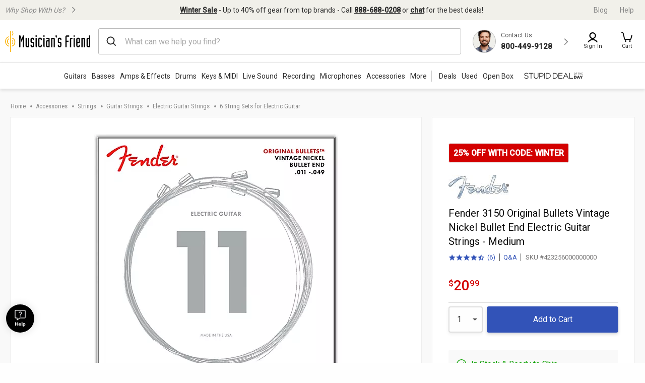

--- FILE ---
content_type: application/javascript
request_url: https://www.musiciansfriend.com/gskjx/V15n/4M7O/i5/8cp7V/r71D8tcfNwppD4Ei/VAMtCnYIAg/OR9vDH5/4dQ4B
body_size: 168134
content:
(function(){if(typeof Array.prototype.entries!=='function'){Object.defineProperty(Array.prototype,'entries',{value:function(){var index=0;const array=this;return {next:function(){if(index<array.length){return {value:[index,array[index++]],done:false};}else{return {done:true};}},[Symbol.iterator]:function(){return this;}};},writable:true,configurable:true});}}());(function(){AU();d09();Jk9();var qG=function(Rk,hr){return Rk<hr;};var Dn=function(wk,qk){return wk!==qk;};var Ln=function(zf,ED){return zf in ED;};var jr=function(){if(Zp["Date"]["now"]&&typeof Zp["Date"]["now"]()==='number'){return Zp["Date"]["now"]();}else{return +new (Zp["Date"])();}};var Jt=function fG(Kr,xD){'use strict';var VQ=fG;switch(Kr){case W1:{var LQ=xD[AE];Mn.push(AI);var Gr=tL(typeof Is()[lm(Ij)],'undefined')?Is()[lm(Bk)].apply(null,[wD,DI,Zt,HL,In(In(Tn)),m3]):Is()[lm(kj)](Pr,RG,Z3,Zj,Cr,dD);var Xk=Is()[lm(kj)].call(null,Pr,RG,Z3,sr,In({}),F0);if(LQ[z0()[OI(jj)].call(null,Lr,tr,vU)]){var zX=LQ[z0()[OI(jj)](wQ,tr,vU)][Dn(typeof pG()[sX(JR)],Dm('',[][[]]))?pG()[sX(cL)](W5,Bk):pG()[sX(bQ)](dr,Gn)](Gj()[GX(cL)](L3,qn,jj));var YR=zX[pG()[sX(Nm)](d6,Yr)](Gj()[GX(Nm)](qW,kj,rG));if(YR){var Y3=YR[z0()[OI(Nm)](sn,vm,MW)](pG()[sX(En)](qU,x0));if(Y3){Gr=YR[Gj()[GX(En)].call(null,LL,In(In([])),Br)](Y3[tL(typeof qD()[cD(Hn)],Dm([],[][[]]))?qD()[cD(sf)](It,Ek):qD()[cD(D0)].call(null,OQ,W4)]);Xk=YR[Gj()[GX(En)].apply(null,[LL,Nm,Br])](Y3[Gj()[GX(kX)](QW,Ns,Rm)]);}}}var OR;return OR=Es(l9,[z0()[OI(En)](In({}),cL,Lh),Gr,qD()[cD(qn)](z3,vq),Xk]),Mn.pop(),OR;}break;case cq:{Mn.push(Xr);var NG=tL(typeof pG()[sX(EG)],Dm('',[][[]]))?pG()[sX(bQ)].apply(null,[J3,FD]):pG()[sX(Hn)].apply(null,[tF,Hf]);var JD=z0()[OI(cL)].apply(null,[Ot,IR,zF]);for(var Jr=Ws;qG(Jr,zn);Jr++)NG+=JD[Gj()[GX(Dj)](QY,Dj,WL)](Zp[z0()[OI(Dj)].call(null,RD,hn,x9)][qD()[cD(Sf)](K3,dq)](FX(Zp[z0()[OI(Dj)].call(null,In(Tn),hn,x9)][pG()[sX(Zr)].apply(null,[mW,hm])](),JD[c0()[b3(Ws)].apply(null,[Dj,zH,tr])])));var wG;return Mn.pop(),wG=NG,wG;}break;case Bc:{Mn.push(kf);try{var CD=Mn.length;var jL=In(xU);var Vg;return Vg=In(In(Zp[Gj()[GX(EG)].call(null,LI,ht,Mj)][c0()[b3(Sf)](df,Fk,vG)])),Mn.pop(),Vg;}catch(hk){Mn.splice(Q3(CD,Tn),Infinity,kf);var dn;return Mn.pop(),dn=In([]),dn;}Mn.pop();}break;case IM:{Mn.push(I3);try{var Nj=Mn.length;var TI=In(In(AE));var ZI;return ZI=In(In(Zp[Gj()[GX(EG)](A0,K3,Mj)][c0()[b3(sn)].call(null,JL,MI,NX)])),Mn.pop(),ZI;}catch(Mm){Mn.splice(Q3(Nj,Tn),Infinity,I3);var Ej;return Mn.pop(),Ej=In({}),Ej;}Mn.pop();}break;case BN:{var Ur=xD[AE];Mn.push(bX);try{var N0=Mn.length;var tf=In(xU);if(tL(Ur[z0()[OI(qR)](TL,qR,wm)][bI()[lI(Nf)](kn,Nn,wF,bQ,dr,tj)],undefined)){var Tr;return Tr=qD()[cD(Dr)](Cf,A3),Mn.pop(),Tr;}if(tL(Ur[z0()[OI(qR)](In(In({})),qR,wm)][Dn(typeof bI()[lI(jj)],Dm(pG()[sX(Pt)](sI,WR),[][[]]))?bI()[lI(Nf)].call(null,Zr,Rm,wF,bQ,Ns,tj):bI()[lI(RD)](Hn,In(Tn),Ps,zD,PG,C3)],In([]))){var q0;return q0=Gj()[GX(Z3)](IX,BX,sf),Mn.pop(),q0;}var SQ;return SQ=pG()[sX(Z3)].call(null,c3,UL),Mn.pop(),SQ;}catch(QL){Mn.splice(Q3(N0,Tn),Infinity,bX);var ZG;return ZG=c0()[b3(Gk)].apply(null,[cj,R3,IR]),Mn.pop(),ZG;}Mn.pop();}break;case Qh:{Mn.push(xr);try{var ML=Mn.length;var rj=In([]);var Uf=Dm(Zp[pG()[sX(sn)](g0,cL)](Zp[Gj()[GX(EG)](zm,mg,Mj)][Is()[lm(Uj)](Rn,Cn,Lr,Z3,In(Tn),EG)]),gj(Zp[pG()[sX(sn)](g0,cL)](Zp[Gj()[GX(EG)].call(null,zm,TL,Mj)][Is()[lm(TL)](zj,sI,dX,In(In(Ws)),In([]),Rm)]),qg[Tn]));Uf+=Dm(gj(Zp[pG()[sX(sn)](g0,cL)](Zp[Gj()[GX(EG)].call(null,zm,Rm,Mj)][pG()[sX(vk)].apply(null,[XG,vd])]),Z3),gj(Zp[pG()[sX(sn)].call(null,g0,cL)](Zp[Gj()[GX(EG)].apply(null,[zm,zT,Mj])][gz()[zS(TL)].apply(null,[Ez,dS,vk,sI])]),Bk));Uf+=Dm(gj(Zp[pG()[sX(sn)].apply(null,[g0,cL])](Zp[Gj()[GX(EG)](zm,Cr,Mj)][bI()[lI(kn)](rz,In(In(Ws)),Bm,Pt,In(In([])),nZ)]),Dj),gj(Zp[pG()[sX(sn)](g0,cL)](Zp[Gj()[GX(EG)](zm,Zr,Mj)][Dn(typeof pG()[sX(hn)],Dm('',[][[]]))?pG()[sX(hn)](UG,HV):pG()[sX(bQ)](x2,tl)]),jj));Uf+=Dm(gj(Zp[pG()[sX(sn)].call(null,g0,cL)](Zp[Gj()[GX(EG)].apply(null,[zm,UL,Mj])][pG()[sX(jJ)](rm,Pt)]),Pt),gj(Zp[pG()[sX(sn)](g0,cL)](Zp[Gj()[GX(EG)](zm,In(In([])),Mj)][qD()[cD(Gk)](rx,dg)]),qg[TL]));Uf+=Dm(gj(Zp[tL(typeof pG()[sX(sr)],Dm('',[][[]]))?pG()[sX(bQ)](vV,Cw):pG()[sX(sn)](g0,cL)](Zp[Gj()[GX(EG)](zm,TL,Mj)][c0()[b3(hn)].call(null,D0,MX,mC)]),EG),gj(Zp[pG()[sX(sn)](g0,cL)](Zp[Gj()[GX(EG)].apply(null,[zm,D0,Mj])][Gj()[GX(UL)](lQ,In(Ws),Pt)]),bQ));Uf+=Dm(gj(Zp[pG()[sX(sn)].apply(null,[g0,cL])](Zp[Gj()[GX(EG)](zm,In(In({})),Mj)][Dn(typeof z0()[OI(Gk)],'undefined')?z0()[OI(UL)].apply(null,[Ns,xK,VL]):z0()[OI(Lr)](Dj,tl,Zw)]),RD),gj(Zp[pG()[sX(sn)](g0,cL)](Zp[tL(typeof Gj()[GX(Ot)],'undefined')?Gj()[GX(Rm)].call(null,kT,dJ,CJ):Gj()[GX(EG)].call(null,zm,HT,Mj)][gz()[zS(dD)].call(null,Zr,Rm,UL,Cn)]),Lr));Uf+=Dm(gj(Zp[pG()[sX(sn)](g0,cL)](Zp[Dn(typeof Gj()[GX(jj)],Dm('',[][[]]))?Gj()[GX(EG)].apply(null,[zm,hn,Mj]):Gj()[GX(Rm)](F0,ZV,Jz)][gz()[zS(Ss)].call(null,bs,Uj,AT,Cn)]),BB),gj(Zp[pG()[sX(sn)].call(null,g0,cL)](Zp[Gj()[GX(EG)](zm,Ib,Mj)][qD()[cD(Ib)](zv,kR)]),wW[Dn(typeof pG()[sX(Ws)],'undefined')?pG()[sX(UL)](xt,Il):pG()[sX(bQ)].call(null,g2,cz)]()));Uf+=Dm(gj(Zp[pG()[sX(sn)].apply(null,[g0,cL])](Zp[Gj()[GX(EG)].call(null,zm,Z3,Mj)][pG()[sX(Cr)](J3,jb)]),kV),gj(Zp[tL(typeof pG()[sX(cj)],Dm('',[][[]]))?pG()[sX(bQ)](bx,mO):pG()[sX(sn)].apply(null,[g0,cL])](Zp[Gj()[GX(EG)].call(null,zm,In(In([])),Mj)][z0()[OI(Cr)](Ss,dr,fR)]),qg[Nw]));Uf+=Dm(gj(Zp[pG()[sX(sn)](g0,cL)](Zp[tL(typeof Gj()[GX(jj)],Dm([],[][[]]))?Gj()[GX(Rm)].call(null,EB,En,Gv):Gj()[GX(EG)](zm,BO,Mj)][Gj()[GX(Cr)](ZL,Tn,dX)]),Rm),gj(Zp[pG()[sX(sn)](g0,cL)](Zp[Gj()[GX(EG)].call(null,zm,hn,Mj)][pG()[sX(Gk)].call(null,WQ,mV)]),wQ));Uf+=Dm(gj(Zp[pG()[sX(sn)](g0,cL)](Zp[Dn(typeof Gj()[GX(Vv)],Dm('',[][[]]))?Gj()[GX(EG)].apply(null,[zm,In(In({})),Mj]):Gj()[GX(Rm)](SK,kn,lB)][qD()[cD(HT)](TS,nn)]),qg[JR]),gj(Zp[pG()[sX(sn)](g0,cL)](Zp[tL(typeof Gj()[GX(Ib)],'undefined')?Gj()[GX(Rm)].apply(null,[dx,ZV,Od]):Gj()[GX(EG)].apply(null,[zm,Nw,Mj])][Dn(typeof pG()[sX(Dj)],Dm('',[][[]]))?pG()[sX(Ib)].call(null,TQ,g2):pG()[sX(bQ)].call(null,TB,UL)]),TL));Uf+=Dm(gj(Zp[pG()[sX(sn)](g0,cL)](Zp[Gj()[GX(EG)].apply(null,[zm,AT,Mj])][z0()[OI(Gk)](EG,z3,T)]),dD),gj(Zp[pG()[sX(sn)].call(null,g0,cL)](Zp[Gj()[GX(EG)](zm,F0,Mj)][c0()[b3(jJ)](vm,If,BB)]),qg[kj]));Uf+=Dm(gj(Zp[pG()[sX(sn)](g0,cL)](Zp[Gj()[GX(EG)](zm,sr,Mj)][c0()[b3(UL)](En,qS,zT)]),JR),gj(Zp[Dn(typeof pG()[sX(dS)],Dm('',[][[]]))?pG()[sX(sn)].apply(null,[g0,cL]):pG()[sX(bQ)](rV,Hf)](Zp[Gj()[GX(EG)].apply(null,[zm,En,Mj])][Gj()[GX(Gk)](XJ,kn,vJ)]),qg[OQ]));Uf+=Dm(gj(Zp[pG()[sX(sn)](g0,cL)](Zp[Gj()[GX(EG)](zm,Pr,Mj)][c0()[b3(Cr)](In(In(Ws)),br,F0)]),Nf),gj(Zp[Dn(typeof pG()[sX(Lr)],'undefined')?pG()[sX(sn)].apply(null,[g0,cL]):pG()[sX(bQ)].apply(null,[HJ,cB])](Zp[Gj()[GX(EG)](zm,Dr,Mj)][Gj()[GX(Ib)](M0,In(In({})),pT)]),mg));Uf+=Dm(gj(Zp[pG()[sX(sn)](g0,cL)](Zp[Gj()[GX(EG)].apply(null,[zm,D0,Mj])][pG()[sX(HT)].apply(null,[Ys,Ib])]),Nw),gj(Zp[pG()[sX(sn)].apply(null,[g0,cL])](Zp[Dn(typeof Gj()[GX(Nz)],Dm('',[][[]]))?Gj()[GX(EG)](zm,zT,Mj):Gj()[GX(Rm)].apply(null,[wJ,hn,g8])][qD()[cD(IR)](fV,Lm)]),kj));Uf+=Dm(gj(Zp[Dn(typeof pG()[sX(Gk)],Dm([],[][[]]))?pG()[sX(sn)](g0,cL):pG()[sX(bQ)].apply(null,[Vl,WK])](Zp[Gj()[GX(EG)](zm,Bk,Mj)][Dn(typeof z0()[OI(dX)],'undefined')?z0()[OI(Ib)].call(null,Pt,dx,vf):z0()[OI(Lr)](dJ,Ws,Db)]),qg[Ij]),gj(Zp[pG()[sX(sn)](g0,cL)](Zp[Gj()[GX(EG)](zm,ZV,Mj)][qD()[cD(zT)](rz,fr)]),Ij));Uf+=Dm(gj(Zp[pG()[sX(sn)].apply(null,[g0,cL])](Zp[Gj()[GX(EG)](zm,dD,Mj)][Dn(typeof qD()[cD(TL)],'undefined')?qD()[cD(NX)].apply(null,[Nw,pL]):qD()[cD(sf)](OQ,sB)]),rx),gj(Zp[pG()[sX(sn)].call(null,g0,cL)](Zp[tL(typeof Gj()[GX(Cf)],Dm([],[][[]]))?Gj()[GX(Rm)](Bz,En,NZ):Gj()[GX(EG)].apply(null,[zm,Zj,Mj])][qD()[cD(HL)].apply(null,[OZ,Ls])]),zv));Uf+=Dm(Dm(gj(Zp[pG()[sX(sn)](g0,cL)](Zp[z0()[OI(jj)].apply(null,[Ws,tr,ms])][Is()[lm(dD)].call(null,xd,Xr,kn,In(In({})),BX,F0)]),dX),gj(Zp[Dn(typeof pG()[sX(fV)],'undefined')?pG()[sX(sn)](g0,cL):pG()[sX(bQ)](qx,VO)](Zp[Gj()[GX(EG)](zm,cL,Mj)][Dn(typeof pG()[sX(fV)],Dm([],[][[]]))?pG()[sX(IR)](p8,qn):pG()[sX(bQ)](Xb,sZ)]),dS)),gj(Zp[pG()[sX(sn)].call(null,g0,cL)](Zp[tL(typeof Gj()[GX(wQ)],Dm('',[][[]]))?Gj()[GX(Rm)].apply(null,[DB,cL,FK]):Gj()[GX(EG)](zm,dD,Mj)][Dn(typeof Gj()[GX(sf)],Dm('',[][[]]))?Gj()[GX(HT)].call(null,kI,BT,HL):Gj()[GX(Rm)].call(null,rb,dD,wm)]),m3));var zw;return zw=Uf[Gj()[GX(JL)](nZ,dJ,PV)](),Mn.pop(),zw;}catch(OB){Mn.splice(Q3(ML,Tn),Infinity,xr);var Vz;return Vz=Gj()[GX(Z3)].call(null,SV,Lr,sf),Mn.pop(),Vz;}Mn.pop();}break;case ZW:{var zB=xD[AE];var q2=xD[xU];Mn.push(bT);if(Bv(typeof Zp[z0()[OI(jj)](Nm,tr,bj)][Gj()[GX(IR)](bm,In([]),zT)],Is()[lm(Ws)](Sw,Yb,bQ,In(In([])),BX,nb))){Zp[z0()[OI(jj)](hn,tr,bj)][Gj()[GX(IR)].call(null,bm,ZV,zT)]=pG()[sX(Pt)](pm,WR)[qD()[cD(Nf)](vS,ft)](zB,gz()[zS(Z3)](Hx,Tn,rz,tT))[qD()[cD(Nf)](vS,ft)](q2,pG()[sX(zT)](T3,Tn));}Mn.pop();}break;case rF:{var pw=In(In(AE));Mn.push(Iz);try{var O8=Mn.length;var pJ=In([]);if(Zp[Gj()[GX(EG)].call(null,tp,JL,Mj)][c0()[b3(sn)].call(null,En,FK,NX)]){Zp[Gj()[GX(EG)].apply(null,[tp,Cf,Mj])][c0()[b3(sn)].apply(null,[Sf,FK,NX])][tL(typeof pG()[sX(HL)],Dm([],[][[]]))?pG()[sX(bQ)](xS,qK):pG()[sX(vG)](jD,px)](pG()[sX(AT)](NQ,rz),Gj()[GX(Hn)](qQ,ht,vK));Zp[Gj()[GX(EG)].apply(null,[tp,EG,Mj])][c0()[b3(sn)](HT,FK,NX)][tL(typeof Gj()[GX(Bk)],'undefined')?Gj()[GX(Rm)](Z8,fV,UV):Gj()[GX(AT)].apply(null,[nZ,kV,Wz])](pG()[sX(AT)](NQ,rz));pw=In(In([]));}}catch(Hd){Mn.splice(Q3(O8,Tn),Infinity,Iz);}var wZ;return Mn.pop(),wZ=pw,wZ;}break;case v9:{Mn.push(UT);var IZ=[pG()[sX(vJ)].apply(null,[OS,cj]),Is()[lm(vm)].call(null,mT,qT,vm,m3,RD,Yr),c0()[b3(Rz)].call(null,wQ,QZ,cL),bI()[lI(Uj)].apply(null,[Ns,vk,Ir,vm,Z3,Ix]),tL(typeof bI()[lI(jj)],'undefined')?bI()[lI(RD)].call(null,Rm,nb,Gb,TO,Tn,Bw):bI()[lI(TL)].call(null,kj,TL,vK,vm,UL,Rv),pG()[sX(JL)].apply(null,[NT,Hn]),gz()[zS(wQ)](Dv,OQ,cL,wJ),z0()[OI(Sf)](BT,DC,IL),Gj()[GX(vk)](dT,Nw,df),tL(typeof pG()[sX(PG)],Dm('',[][[]]))?pG()[sX(bQ)](HO,Hw):pG()[sX(ht)](q3,Dw),c0()[b3(qR)](In(In({})),El,bS),c0()[b3(vJ)].apply(null,[Ns,kv,Ij]),Gj()[GX(hn)](tZ,PG,Il),z0()[OI(sn)](kn,pV,lB),z0()[OI(vk)].call(null,Sf,m3,g8),bI()[lI(dD)](Ss,In(Tn),ck,dx,kj,Bz),tL(typeof Is()[lm(dD)],'undefined')?Is()[lm(Bk)].apply(null,[kl,Tv,JS,In(In([])),Tn,EG]):Is()[lm(Rm)].apply(null,[kS,Bz,kV,jj,qR,RD]),tL(typeof pG()[sX(hv)],Dm([],[][[]]))?pG()[sX(bQ)].call(null,NB,Mx):pG()[sX(Vv)].apply(null,[Gl,D2]),c0()[b3(JL)](m3,lD,Ib),c0()[b3(ht)].apply(null,[In(In([])),Xd,bQ]),tL(typeof z0()[OI(BB)],'undefined')?z0()[OI(Lr)].apply(null,[Ib,YT,Vd]):z0()[OI(hn)](Rz,KS,YZ),c0()[b3(Vv)](Zj,Eb,Tn),tL(typeof gz()[zS(Z3)],'undefined')?gz()[zS(Tn)](mZ,Wd,m3,OC):gz()[zS(Uj)](Ws,dS,Zj,VJ),tL(typeof pG()[sX(wQ)],Dm('',[][[]]))?pG()[sX(bQ)](Uv,A8):pG()[sX(Sf)](nD,cZ),bI()[lI(Ss)].apply(null,[jj,zT,Vv,JR,In(In(Tn)),Ix]),Gj()[GX(jJ)](KO,In([]),nV),z0()[OI(jJ)](dr,Uj,hJ)];if(LK(typeof Zp[z0()[OI(qR)].apply(null,[In(Ws),qR,Oz])][Dn(typeof qD()[cD(Zr)],'undefined')?qD()[cD(jJ)](mV,Mg):qD()[cD(sf)].call(null,Dv,qZ)],Dn(typeof Is()[lm(wQ)],Dm(pG()[sX(Pt)].call(null,bw,WR),[][[]]))?Is()[lm(Ws)](Sw,cT,bQ,dx,wQ,Nm):Is()[lm(Bk)](fd,Uz,K2,dD,In(In(Tn)),Bs))){var Xz;return Mn.pop(),Xz=null,Xz;}var S2=IZ[c0()[b3(Ws)].apply(null,[Pt,Ow,tr])];var Os=pG()[sX(Pt)](bw,WR);for(var zJ=Ws;qG(zJ,S2);zJ++){var q8=IZ[zJ];if(Dn(Zp[tL(typeof z0()[OI(kV)],Dm('',[][[]]))?z0()[OI(Lr)](In([]),S8,DV):z0()[OI(qR)](In(Tn),qR,Oz)][qD()[cD(jJ)](mV,Mg)][q8],undefined)){Os=pG()[sX(Pt)].apply(null,[bw,WR])[qD()[cD(Nf)].apply(null,[vS,Jw])](Os,bI()[lI(JR)](En,Yr,HX,Tn,EG,c8))[qD()[cD(Nf)](vS,Jw)](zJ);}}var TZ;return Mn.pop(),TZ=Os,TZ;}break;case rW:{var T8;Mn.push(bZ);return T8=tL(typeof Zp[Gj()[GX(EG)](zO,Zr,Mj)][qD()[cD(UL)](fC,K8)],c0()[b3(BB)](hn,rm,kd))||tL(typeof Zp[Gj()[GX(EG)].apply(null,[zO,Ot,Mj])][Is()[lm(wQ)](Rw,Ol,dD,Cf,hv,vG)],c0()[b3(BB)].apply(null,[Bs,rm,kd]))||tL(typeof Zp[Gj()[GX(EG)](zO,bQ,Mj)][qD()[cD(Cr)](Ib,Yg)],tL(typeof c0()[b3(rG)],Dm('',[][[]]))?c0()[b3(Bk)](bS,A0,UB):c0()[b3(BB)].call(null,Br,rm,kd)),Mn.pop(),T8;}break;case n4:{var RS=xD[AE];var NC=xD[xU];Mn.push(Nm);var Qd=NC[Dn(typeof qD()[cD(Ws)],Dm([],[][[]]))?qD()[cD(kX)](qR,v8):qD()[cD(sf)].apply(null,[W2,D8])];var ET=NC[Dn(typeof qD()[cD(HL)],Dm([],[][[]]))?qD()[cD(BX)].call(null,cZ,wO):qD()[cD(sf)](RZ,hb)];var lS=NC[qD()[cD(g2)].call(null,vG,QC)];var gZ=NC[gz()[zS(Ij)](Sw,Rm,En,Xx)];var jC=NC[Is()[lm(mg)](Cd,j8,Lr,Tn,In(In([])),JL)];var Bl=NC[Gj()[GX(Hf)](rT,In(In(Tn)),En)];var Px=NC[gz()[zS(Nf)](EB,Z3,HL,cl)];var JZ=NC[Gj()[GX(nb)](zZ,Bs,Nn)];var hV;return hV=(Dn(typeof pG()[sX(wQ)],Dm('',[][[]]))?pG()[sX(Pt)].apply(null,[ZK,WR]):pG()[sX(bQ)](XS,LT))[qD()[cD(Nf)](vS,pK)](RS)[Dn(typeof qD()[cD(Hn)],Dm([],[][[]]))?qD()[cD(Nf)](vS,pK):qD()[cD(sf)].call(null,LT,kl)](Qd,bI()[lI(JR)].apply(null,[D0,In(In(Ws)),HX,Tn,nb,HV]))[Dn(typeof qD()[cD(BB)],'undefined')?qD()[cD(Nf)](vS,pK):qD()[cD(sf)](JR,qR)](ET,bI()[lI(JR)](BX,Hn,HX,Tn,cL,HV))[tL(typeof qD()[cD(Nz)],'undefined')?qD()[cD(sf)].apply(null,[FS,ds]):qD()[cD(Nf)](vS,pK)](lS,bI()[lI(JR)](qn,mg,HX,Tn,kV,HV))[qD()[cD(Nf)](vS,pK)](gZ,bI()[lI(JR)](sf,m3,HX,Tn,Uj,HV))[qD()[cD(Nf)].apply(null,[vS,pK])](jC,bI()[lI(JR)].apply(null,[sn,In(In(Ws)),HX,Tn,RD,HV]))[qD()[cD(Nf)].call(null,vS,pK)](Bl,bI()[lI(JR)](Rm,BX,HX,Tn,Pt,HV))[Dn(typeof qD()[cD(Ss)],Dm('',[][[]]))?qD()[cD(Nf)](vS,pK):qD()[cD(sf)](r8,H8)](Px,bI()[lI(JR)].apply(null,[Rm,bQ,HX,Tn,tr,HV]))[qD()[cD(Nf)](vS,pK)](JZ,qD()[cD(JR)](HV,Lb)),Mn.pop(),hV;}break;case dF:{var EO=xD[AE];var RB=xD[xU];Mn.push(pO);if(In(rw(EO,RB))){throw new (Zp[Dn(typeof Gj()[GX(Cr)],'undefined')?Gj()[GX(TL)].call(null,Lm,In(In({})),m3):Gj()[GX(Rm)].call(null,vO,dS,Qx)])(Gj()[GX(NX)](bx,Ij,mg));}Mn.pop();}break;case bc:{var XC=xD[AE];Mn.push(mK);var kb;return kb=In(In(XC[z0()[OI(qR)].call(null,UL,qR,sx)]))&&In(In(XC[z0()[OI(qR)].apply(null,[BO,qR,sx])][qD()[cD(jJ)](mV,zL)]))&&XC[z0()[OI(qR)](OZ,qR,sx)][tL(typeof qD()[cD(JL)],Dm('',[][[]]))?qD()[cD(sf)](bB,qZ):qD()[cD(jJ)](mV,zL)][Ws]&&tL(XC[z0()[OI(qR)](Ss,qR,sx)][qD()[cD(jJ)].apply(null,[mV,zL])][Ws][Gj()[GX(JL)](Hx,rz,PV)](),qD()[cD(z3)].call(null,zK,C3))?pG()[sX(Z3)].apply(null,[rS,UL]):Gj()[GX(Z3)](gv,vm,sf),Mn.pop(),kb;}break;case UW:{Mn.push(vC);var mB;return mB=In(In(Zp[Gj()[GX(EG)](bK,Cf,Mj)][c0()[b3(vk)](ZV,Pk,Wz)])),Mn.pop(),mB;}break;case XW:{var nT=xD[AE];Mn.push(dS);var kZ=qD()[cD(Dr)].call(null,Cf,BV);try{var OT=Mn.length;var CZ=In(In(AE));if(nT[z0()[OI(qR)](Ib,qR,Lz)][tL(typeof c0()[b3(sf)],'undefined')?c0()[b3(Bk)].call(null,In(Tn),ZB,cJ):c0()[b3(Hn)](OQ,GO,HV)]){var NO=nT[z0()[OI(qR)](Nm,qR,Lz)][c0()[b3(Hn)](In({}),GO,HV)][Gj()[GX(JL)](Hz,OZ,PV)]();var Pb;return Mn.pop(),Pb=NO,Pb;}else{var GV;return Mn.pop(),GV=kZ,GV;}}catch(H2){Mn.splice(Q3(OT,Tn),Infinity,dS);var ll;return Mn.pop(),ll=kZ,ll;}Mn.pop();}break;}};var TC=function(){return ["\x6c\x65\x6e\x67\x74\x68","\x41\x72\x72\x61\x79","\x63\x6f\x6e\x73\x74\x72\x75\x63\x74\x6f\x72","\x6e\x75\x6d\x62\x65\x72"];};var rZ=function(){return gw.apply(this,[X9,arguments]);};var N2=function Dl(Ld,Rd){var jZ=Dl;do{switch(Ld){case X5:{Ld=mp;while(JV(GK,Ws)){if(Dn(xw[ZJ[Z3]],Zp[ZJ[Tn]])&&AV(xw,TK[ZJ[Ws]])){if(LK(TK,Y2)){sO+=gw(JU,[cC]);}return sO;}if(tL(xw[ZJ[Z3]],Zp[ZJ[Tn]])){var Y8=BK[TK[xw[Ws]][Ws]];var rl=Dl.call(null,rF,[Y8,dX,xw[Tn],GK,dS,Dm(cC,Mn[Q3(Mn.length,Tn)])]);sO+=rl;xw=xw[Ws];GK-=Es(JU,[rl]);}else if(tL(TK[xw][ZJ[Z3]],Zp[ZJ[Tn]])){var Y8=BK[TK[xw][Ws]];var rl=Dl.call(null,rF,[Y8,Z3,Ws,GK,AT,Dm(cC,Mn[Q3(Mn.length,Tn)])]);sO+=rl;GK-=Es(JU,[rl]);}else{sO+=gw(JU,[cC]);cC+=TK[xw];--GK;};++xw;}}break;case q5:{Ld+=Uq;var m8=nO[bl];for(var FB=Ws;qG(FB,m8.length);FB++){var Ww=hx(m8,FB);var vw=hx(Fl.Aq,l2++);tS+=gw(JU,[NK(mS(NK(Ww,vw)),KZ(Ww,vw))]);}}break;case Rq:{var LB=Rd[nY];var LS=Rd[TE];if(tL(typeof TK,ZJ[Bk])){TK=Y2;}var sO=Dm([],[]);Ld=X5;cC=Q3(LS,Mn[Q3(Mn.length,Tn)]);}break;case K9:{Ld-=RY;return tS;}break;case bU:{var EJ=Rd[AE];var z8=Rd[xU];Ld+=QE;var bl=Rd[l9];var tS=Dm([],[]);var l2=t8(Q3(z8,Mn[Q3(Mn.length,Tn)]),dx);}break;case mp:{Ld=G4;return sO;}break;case CU:{var wv=Rd[TE];if(tL(typeof wv,LC[Bk])){wv=kB;}var jV=Dm([],[]);dB=Q3(qC,Mn[Q3(Mn.length,Tn)]);Ld-=zM;}break;case M5:{Ld-=TH;for(var k8=Ws;qG(k8,JB[Jx[Ws]]);++k8){gz()[JB[k8]]=In(Q3(k8,Tn))?function(){xT=[];Dl.call(this,Bc,[JB]);return '';}:function(){var DZ=JB[k8];var LV=gz()[DZ];return function(bO,vx,gd,GB){if(tL(arguments.length,Ws)){return LV;}var VS=Dl(WY,[bO,vx,Ib,GB]);gz()[DZ]=function(){return VS;};return VS;};}();}}break;case Gc:{var Al;return Mn.pop(),Al=PK,Al;}break;case tM:{var xZ=Rd[AE];Fl=function(KC,j2,xV){return Dl.apply(this,[bU,arguments]);};return Nx(xZ);}break;case U:{for(var JC=Ws;qG(JC,hC[c0()[b3(Ws)].apply(null,[hv,ph,tr])]);JC=Dm(JC,Tn)){var lO=hC[Gj()[GX(Dj)].apply(null,[F,Ws,WL])](JC);var Kv=dO[lO];PK+=Kv;}Ld=Gc;}break;case rF:{Ld-=cq;var TK=Rd[AE];var xJ=Rd[xU];var xw=Rd[l9];var GK=Rd[bU];}break;case dF:{Ld=G4;return jV;}break;case n5:{Ld-=gM;hl=Q3(qO,Mn[Q3(Mn.length,Tn)]);}break;case s4:{var hC=Rd[AE];var dO=Rd[xU];Mn.push(Ez);var PK=pG()[sX(Pt)](YW,WR);Ld=U;}break;case O5:{return Z2;}break;case k1:{Ld=dF;while(JV(Cx,Ws)){if(Dn(XT[LC[Z3]],Zp[LC[Tn]])&&AV(XT,wv[LC[Ws]])){if(LK(wv,kB)){jV+=gw(JU,[dB]);}return jV;}if(tL(XT[LC[Z3]],Zp[LC[Tn]])){var WS=pv[wv[XT[Ws]][Ws]];var mb=Dl.apply(null,[d4,[XT[Tn],Dm(dB,Mn[Q3(Mn.length,Tn)]),Cx,OQ,Yr,WS]]);jV+=mb;XT=XT[Ws];Cx-=Es(Qh,[mb]);}else if(tL(wv[XT][LC[Z3]],Zp[LC[Tn]])){var WS=pv[wv[XT][Ws]];var mb=Dl(d4,[Ws,Dm(dB,Mn[Q3(Mn.length,Tn)]),Cx,Bs,Ij,WS]);jV+=mb;Cx-=Es(Qh,[mb]);}else{jV+=gw(JU,[dB]);dB+=wv[XT];--Cx;};++XT;}}break;case M1:{Ld=O5;while(JV(qw,Ws)){if(Dn(w2[Jx[Z3]],Zp[Jx[Tn]])&&AV(w2,qV[Jx[Ws]])){if(LK(qV,xT)){Z2+=gw(JU,[hl]);}return Z2;}if(tL(w2[Jx[Z3]],Zp[Jx[Tn]])){var wl=gl[qV[w2[Ws]][Ws]];var rC=Dl(WY,[w2[Tn],qw,wl,Dm(hl,Mn[Q3(Mn.length,Tn)])]);Z2+=rC;w2=w2[Ws];qw-=Es(d4,[rC]);}else if(tL(qV[w2][Jx[Z3]],Zp[Jx[Tn]])){var wl=gl[qV[w2][Ws]];var rC=Dl.call(null,WY,[Ws,qw,wl,Dm(hl,Mn[Q3(Mn.length,Tn)])]);Z2+=rC;qw-=Es(d4,[rC]);}else{Z2+=gw(JU,[hl]);hl+=qV[w2];--qw;};++w2;}}break;case AE:{Mn.push(NT);var VZ={'\x37':qD()[cD(Tn)].apply(null,[cj,th]),'\x39':Dn(typeof c0()[b3(Tn)],Dm([],[][[]]))?c0()[b3(Dj)](In([]),qv,Dj):c0()[b3(Bk)].apply(null,[BX,qd,PO]),'\x41':c0()[b3(jj)](bQ,XE,wQ),'\x48':pG()[sX(Tn)](sN,Nw),'\x51':z0()[OI(Ws)].call(null,wQ,WR,Oq),'\x56':pG()[sX(Z3)].apply(null,[H8,UL]),'\x57':qD()[cD(Z3)](BX,Sz),'\x59':pG()[sX(Dj)].call(null,WO,PB),'\x5a':Gj()[GX(Tn)](mE,JL,vd),'\x76':pG()[sX(jj)](Xr,ZT),'\x77':Gj()[GX(Z3)](X2,JL,sf)};var kx;return kx=function(mw){return Dl(s4,[mw,VZ]);},Mn.pop(),kx;}break;case d4:{var XT=Rd[AE];var qC=Rd[xU];Ld+=I4;var Cx=Rd[l9];var OJ=Rd[bU];var jl=Rd[nY];}break;case WY:{Ld=n5;var w2=Rd[AE];var qw=Rd[xU];var qV=Rd[l9];var qO=Rd[bU];if(tL(typeof qV,Jx[Bk])){qV=xT;}var Z2=Dm([],[]);}break;case Bc:{Ld+=W6;var JB=Rd[AE];}break;}}while(Ld!=G4);};function Jk9(){VM=TE+l9*cq+l9*cq*cq,tX=xU+cq+nY*cq*cq+cq*cq*cq,sg=TE+n4*cq+TE*cq*cq+cq*cq*cq,mQ=Z9+AE*cq+XW*cq*cq+cq*cq*cq,rF=n4+nY*cq,B1=n4+n4*cq+nY*cq*cq,hL=bU+n4*cq+Z9*cq*cq+cq*cq*cq,Q4=l9+n4*cq+l9*cq*cq,jm=l9+AE*cq+bU*cq*cq+cq*cq*cq,vM=xU+nY*cq,mL=l9+XW*cq+n4*cq*cq+Z9*cq*cq*cq,U1=n4+Z9*cq+XW*cq*cq,JE=n4+bU*cq+TE*cq*cq,TD=nY+n4*cq+cq*cq+cq*cq*cq,Qm=n4+Z9*cq+AE*cq*cq+cq*cq*cq,k6=Z9+bU*cq+cq*cq+cq*cq*cq,gX=nY+TE*cq+nY*cq*cq+cq*cq*cq,TX=n4+Z9*cq+bU*cq*cq+cq*cq*cq,Gg=XW+l9*cq+XW*cq*cq+cq*cq*cq,TH=n4+l9*cq+cq*cq,s4=xU+bU*cq,VW=nY+bU*cq,SN=l9+cq+bU*cq*cq,FH=Z9+cq+l9*cq*cq,dh=l9+XW*cq+TE*cq*cq,O9=nY+XW*cq+bU*cq*cq,Yt=bU+M9*cq+cq*cq+cq*cq*cq,ss=n4+nY*cq+XW*cq*cq+cq*cq*cq,ZL=nY+bU*cq+l9*cq*cq+cq*cq*cq,R0=l9+cq+n4*cq*cq+Z9*cq*cq*cq,jQ=Z9+nY*cq+l9*cq*cq+cq*cq*cq,b4=TE+bU*cq+bU*cq*cq,XN=XW+XW*cq+bU*cq*cq,CR=Z9+M9*cq+XW*cq*cq+cq*cq*cq,IY=n4+cq+bU*cq*cq,xg=l9+bU*cq+l9*cq*cq+cq*cq*cq,s5=l9+TE*cq,q9=n4+n4*cq+l9*cq*cq,UD=nY+TE*cq+Z9*cq*cq+Z9*cq*cq*cq,Ec=xU+n4*cq,KE=Z9+AE*cq+bU*cq*cq+cq*cq*cq,D4=Z9+bU*cq+cq*cq,EN=XW+l9*cq+TE*cq*cq+cq*cq*cq,zt=AE+M9*cq+nY*cq*cq+cq*cq*cq,mf=l9+bU*cq+nY*cq*cq+cq*cq*cq,tk=xU+XW*cq+bU*cq*cq+cq*cq*cq,cY=XW+M9*cq+nY*cq*cq+cq*cq*cq,Ng=Z9+bU*cq+TE*cq*cq+cq*cq*cq,nj=n4+bU*cq+AE*cq*cq+cq*cq*cq,Wc=M9+nY*cq+Z9*cq*cq,jf=AE+n4*cq+l9*cq*cq+cq*cq*cq,FL=M9+Z9*cq+XW*cq*cq+cq*cq*cq,Rr=bU+M9*cq+l9*cq*cq+cq*cq*cq,k0=Z9+bU*cq+XW*cq*cq+cq*cq*cq,vt=n4+bU*cq+TE*cq*cq+cq*cq*cq,T3=XW+bU*cq+nY*cq*cq+cq*cq*cq,s3=l9+n4*cq+bU*cq*cq+cq*cq*cq,tg=n4+bU*cq+M9*cq*cq+Z9*cq*cq*cq,j5=nY+M9*cq+TE*cq*cq,dq=Z9+n4*cq+AE*cq*cq+cq*cq*cq,G3=AE+bU*cq+n4*cq*cq+cq*cq*cq,AD=Z9+n4*cq+TE*cq*cq+cq*cq*cq,RQ=l9+n4*cq+AE*cq*cq+cq*cq*cq,xG=l9+cq+TE*cq*cq+cq*cq*cq,K9=TE+M9*cq+Z9*cq*cq,Qk=Z9+TE*cq+bU*cq*cq+cq*cq*cq,Kn=XW+nY*cq+AE*cq*cq+cq*cq*cq,l1=n4+M9*cq+bU*cq*cq,JX=M9+nY*cq+M9*cq*cq+Z9*cq*cq*cq,BE=nY+nY*cq+l9*cq*cq+cq*cq*cq,Bg=M9+n4*cq+Z9*cq*cq+Z9*cq*cq*cq,HX=TE+XW*cq+n4*cq*cq+Z9*cq*cq*cq,qr=TE+bU*cq+Z9*cq*cq+Z9*cq*cq*cq,BD=l9+cq+bU*cq*cq+cq*cq*cq,wt=xU+AE*cq+XW*cq*cq+cq*cq*cq,X3=xU+l9*cq+M9*cq*cq+cq*cq*cq,R5=nY+TE*cq+cq*cq,JU=xU+l9*cq,nW=n4+cq+nY*cq*cq,QU=bU+Z9*cq+XW*cq*cq,NI=M9+M9*cq+l9*cq*cq+cq*cq*cq,zF=XW+n4*cq+cq*cq+cq*cq*cq,N1=M9+cq+Z9*cq*cq,HE=xU+bU*cq+nY*cq*cq,AG=nY+Z9*cq+AE*cq*cq+cq*cq*cq,lD=bU+l9*cq+AE*cq*cq+cq*cq*cq,lg=XW+XW*cq+cq*cq+cq*cq*cq,x5=n4+TE*cq+cq*cq,j3=l9+AE*cq+AE*cq*cq+cq*cq*cq,Ok=bU+Z9*cq+bU*cq*cq+cq*cq*cq,O=AE+XW*cq,fL=xU+M9*cq+M9*cq*cq+Z9*cq*cq*cq,T=Z9+AE*cq+AE*cq*cq+cq*cq*cq,cE=n4+Z9*cq,H3=n4+nY*cq+AE*cq*cq+cq*cq*cq,cc=bU+l9*cq+bU*cq*cq,V1=bU+bU*cq+XW*cq*cq,ln=bU+n4*cq+TE*cq*cq+cq*cq*cq,Wt=n4+nY*cq+l9*cq*cq+cq*cq*cq,ZD=M9+TE*cq+nY*cq*cq+cq*cq*cq,TQ=bU+n4*cq+cq*cq+cq*cq*cq,MF=AE+Z9*cq+cq*cq,WY=l9+bU*cq,K0=AE+AE*cq+l9*cq*cq+cq*cq*cq,gM=AE+Z9*cq+bU*cq*cq,rI=XW+l9*cq+Z9*cq*cq+cq*cq*cq,hQ=Z9+TE*cq+n4*cq*cq+cq*cq*cq,zh=xU+bU*cq+l9*cq*cq,sQ=M9+l9*cq+Z9*cq*cq+cq*cq*cq,L0=Z9+l9*cq+cq*cq+cq*cq*cq,Qp=Z9+n4*cq,vX=n4+cq+nY*cq*cq+cq*cq*cq,E5=Z9+n4*cq+cq*cq,M1=AE+cq+l9*cq*cq,nD=l9+TE*cq+AE*cq*cq+cq*cq*cq,Jg=XW+cq+nY*cq*cq+AE*cq*cq*cq+cq*cq*cq*cq,FI=n4+n4*cq+TE*cq*cq+cq*cq*cq,M3=bU+n4*cq+AE*cq*cq+cq*cq*cq,mG=AE+Z9*cq+bU*cq*cq+cq*cq*cq,kD=XW+Z9*cq+bU*cq*cq+cq*cq*cq,NU=xU+XW*cq+cq*cq,AF=AE+cq+nY*cq*cq,Ar=l9+nY*cq+AE*cq*cq+cq*cq*cq,Yj=bU+bU*cq+nY*cq*cq+cq*cq*cq,MR=XW+Z9*cq+AE*cq*cq+cq*cq*cq,bk=Z9+Z9*cq+nY*cq*cq+cq*cq*cq,WG=xU+M9*cq+bU*cq*cq+cq*cq*cq,Qj=n4+AE*cq+Z9*cq*cq+cq*cq*cq,Ak=bU+TE*cq+cq*cq+cq*cq*cq,qt=AE+cq+l9*cq*cq+cq*cq*cq,hj=Z9+M9*cq+AE*cq*cq+cq*cq*cq,Sc=TE+M9*cq+XW*cq*cq,mR=bU+XW*cq+cq*cq+cq*cq*cq,qq=TE+XW*cq+cq*cq,vR=xU+l9*cq+cq*cq+cq*cq*cq,SF=nY+M9*cq+Z9*cq*cq,hF=XW+l9*cq+bU*cq*cq,Oj=M9+nY*cq+l9*cq*cq+cq*cq*cq,jh=AE+XW*cq+TE*cq*cq,cQ=xU+Z9*cq+l9*cq*cq+cq*cq*cq,k9=bU+bU*cq+l9*cq*cq,DF=n4+XW*cq+l9*cq*cq,ZR=xU+XW*cq+cq*cq+cq*cq*cq,Pn=xU+cq+TE*cq*cq+cq*cq*cq,Ct=l9+bU*cq+Z9*cq*cq+cq*cq*cq,nt=nY+bU*cq+AE*cq*cq+cq*cq*cq,Sj=l9+Z9*cq+bU*cq*cq+cq*cq*cq,Em=n4+TE*cq+AE*cq*cq+cq*cq*cq,fg=XW+M9*cq+Z9*cq*cq+cq*cq*cq,nQ=l9+l9*cq+TE*cq*cq+cq*cq*cq,w=M9+TE*cq+nY*cq*cq,p3=nY+XW*cq+AE*cq*cq+cq*cq*cq,tF=nY+bU*cq+bU*cq*cq+cq*cq*cq,W3=AE+TE*cq+TE*cq*cq+cq*cq*cq,Zf=xU+cq+l9*cq*cq+cq*cq*cq,OX=l9+AE*cq+Z9*cq*cq+cq*cq*cq,hX=bU+cq+AE*cq*cq+cq*cq*cq,S4=XW+cq+l9*cq*cq+cq*cq*cq,zr=TE+bU*cq+l9*cq*cq+cq*cq*cq,ft=M9+TE*cq+bU*cq*cq+cq*cq*cq,Cm=TE+Z9*cq+l9*cq*cq+cq*cq*cq,bE=M9+n4*cq+cq*cq,xt=n4+TE*cq+bU*cq*cq+cq*cq*cq,Rf=TE+TE*cq+XW*cq*cq+cq*cq*cq,PR=M9+XW*cq+TE*cq*cq+cq*cq*cq,Kh=l9+XW*cq+cq*cq,QH=TE+XW*cq,Vp=TE+XW*cq+TE*cq*cq,RI=n4+bU*cq+bU*cq*cq+cq*cq*cq,t3=nY+AE*cq+AE*cq*cq+cq*cq*cq,r4=M9+cq+XW*cq*cq,T9=XW+bU*cq+TE*cq*cq,BI=Z9+l9*cq+nY*cq*cq+cq*cq*cq,xm=TE+l9*cq+n4*cq*cq+Z9*cq*cq*cq,MD=Z9+Z9*cq+n4*cq*cq+cq*cq*cq,Im=l9+cq+XW*cq*cq+cq*cq*cq,fN=xU+n4*cq+TE*cq*cq,Qh=xU+TE*cq,UN=Z9+M9*cq+l9*cq*cq,kI=xU+M9*cq+Z9*cq*cq+cq*cq*cq,AN=XW+XW*cq+l9*cq*cq,fk=nY+M9*cq+XW*cq*cq+cq*cq*cq,M5=M9+cq+nY*cq*cq,zL=TE+n4*cq+bU*cq*cq+cq*cq*cq,fp=XW+AE*cq+bU*cq*cq,Bn=l9+M9*cq+cq*cq+cq*cq*cq,Um=bU+XW*cq+l9*cq*cq+cq*cq*cq,sL=l9+AE*cq+TE*cq*cq+cq*cq*cq,FN=nY+XW*cq+TE*cq*cq,ng=n4+XW*cq+AE*cq*cq+cq*cq*cq,Wf=TE+Z9*cq+nY*cq*cq+cq*cq*cq,vN=l9+M9*cq+cq*cq,Dt=M9+nY*cq+cq*cq+cq*cq*cq,lG=M9+nY*cq+AE*cq*cq+cq*cq*cq,Ut=TE+M9*cq+bU*cq*cq+cq*cq*cq,h9=M9+l9*cq+cq*cq,MQ=bU+cq+l9*cq*cq+cq*cq*cq,N5=xU+n4*cq+AE*cq*cq+cq*cq*cq,BG=l9+cq+nY*cq*cq+cq*cq*cq,FM=Z9+l9*cq+l9*cq*cq,jq=Z9+nY*cq,rE=bU+bU*cq+bU*cq*cq+cq*cq*cq,C9=xU+TE*cq+bU*cq*cq,Wj=l9+AE*cq+nY*cq*cq+cq*cq*cq,HG=TE+Z9*cq+cq*cq+cq*cq*cq,NH=XW+Z9*cq+cq*cq,xh=AE+Z9*cq+Z9*cq*cq,Nh=AE+TE*cq+l9*cq*cq,lF=l9+l9*cq,PN=Z9+M9*cq+cq*cq+cq*cq*cq,zN=XW+M9*cq+nY*cq*cq,jM=bU+TE*cq+nY*cq*cq,PM=n4+cq+TE*cq*cq,Dq=TE+XW*cq+Z9*cq*cq,nF=n4+XW*cq+cq*cq+cq*cq*cq,HR=bU+TE*cq+l9*cq*cq+cq*cq*cq,lr=nY+M9*cq+Z9*cq*cq+Z9*cq*cq*cq,LD=XW+M9*cq+bU*cq*cq+cq*cq*cq,qp=n4+l9*cq,wN=TE+nY*cq+l9*cq*cq,l3=n4+cq+bU*cq*cq+cq*cq*cq,Lg=XW+AE*cq+nY*cq*cq+cq*cq*cq,mM=l9+cq,LG=M9+cq+AE*cq*cq+cq*cq*cq,MM=bU+TE*cq+TE*cq*cq,Mf=bU+l9*cq+n4*cq*cq+cq*cq*cq,PD=n4+l9*cq+cq*cq+cq*cq*cq,Bc=XW+bU*cq,Jj=n4+XW*cq+l9*cq*cq+cq*cq*cq,OE=nY+l9*cq+TE*cq*cq,br=bU+Z9*cq+l9*cq*cq+cq*cq*cq,p9=TE+M9*cq+l9*cq*cq,Fn=XW+l9*cq+nY*cq*cq+cq*cq*cq,jg=nY+XW*cq+l9*cq*cq+cq*cq*cq,UI=XW+bU*cq+XW*cq*cq+cq*cq*cq,Cp=n4+cq,Sp=xU+Z9*cq+nY*cq*cq+cq*cq*cq,IN=xU+Z9*cq+l9*cq*cq,QX=n4+AE*cq+l9*cq*cq+cq*cq*cq,GI=bU+cq+XW*cq*cq+cq*cq*cq,mH=n4+l9*cq+Z9*cq*cq,kF=M9+bU*cq,K5=xU+M9*cq+cq*cq,r0=M9+M9*cq+n4*cq*cq+Z9*cq*cq*cq,Ls=l9+n4*cq+XW*cq*cq+cq*cq*cq,LF=bU+XW*cq+XW*cq*cq,Hg=Z9+l9*cq+TE*cq*cq+cq*cq*cq,Lh=M9+bU*cq+nY*cq*cq+cq*cq*cq,gQ=M9+nY*cq+nY*cq*cq+cq*cq*cq,DX=bU+bU*cq+XW*cq*cq+cq*cq*cq,jD=M9+l9*cq+bU*cq*cq+cq*cq*cq,A4=XW+cq,wR=nY+bU*cq+Z9*cq*cq+cq*cq*cq,DU=xU+Z9*cq+Z9*cq*cq,T4=l9+cq+XW*cq*cq,tH=n4+Z9*cq+cq*cq,lt=TE+bU*cq+XW*cq*cq+cq*cq*cq,Qf=xU+n4*cq+bU*cq*cq+cq*cq*cq,cM=nY+cq+bU*cq*cq+cq*cq*cq,Pc=l9+XW*cq+nY*cq*cq,JH=M9+n4*cq+l9*cq*cq,O6=l9+Z9*cq+Z9*cq*cq,rq=AE+bU*cq+bU*cq*cq,Ft=M9+cq+l9*cq*cq+cq*cq*cq,zE=TE+XW*cq+XW*cq*cq,Ir=TE+bU*cq+n4*cq*cq+Z9*cq*cq*cq,Mk=AE+TE*cq+AE*cq*cq+cq*cq*cq,kG=TE+l9*cq+cq*cq+cq*cq*cq,S6=AE+bU*cq+AE*cq*cq+cq*cq*cq,v0=M9+cq+n4*cq*cq+cq*cq*cq,bf=AE+bU*cq+l9*cq*cq+cq*cq*cq,Cc=XW+cq+bU*cq*cq,CM=l9+Z9*cq+XW*cq*cq,xN=TE+Z9*cq,Lp=n4+n4*cq+AE*cq*cq+cq*cq*cq,CF=Z9+bU*cq,l6=M9+n4*cq+Z9*cq*cq,sp=AE+Z9*cq+TE*cq*cq,B0=nY+nY*cq+cq*cq+cq*cq*cq,d6=l9+TE*cq+TE*cq*cq+cq*cq*cq,mU=l9+l9*cq+l9*cq*cq,dE=l9+nY*cq+cq*cq,L9=AE+TE*cq+bU*cq*cq,SL=bU+bU*cq+M9*cq*cq+cq*cq*cq,OL=nY+bU*cq+cq*cq+cq*cq*cq,O4=l9+M9*cq+TE*cq*cq,ks=AE+l9*cq+AE*cq*cq+cq*cq*cq,Xn=AE+n4*cq+n4*cq*cq+cq*cq*cq,Zk=bU+AE*cq+l9*cq*cq+cq*cq*cq,g4=AE+nY*cq+XW*cq*cq,gq=nY+nY*cq+TE*cq*cq,fh=nY+n4*cq+bU*cq*cq,qH=xU+cq+cq*cq+cq*cq*cq,Tg=M9+cq+TE*cq*cq+cq*cq*cq,nn=nY+l9*cq+cq*cq+cq*cq*cq,gE=n4+l9*cq+bU*cq*cq,EU=AE+Z9*cq+nY*cq*cq,xL=nY+M9*cq+nY*cq*cq+cq*cq*cq,SG=TE+l9*cq+l9*cq*cq+cq*cq*cq,Vj=Z9+l9*cq+l9*cq*cq+cq*cq*cq,HQ=n4+TE*cq+cq*cq+cq*cq*cq,tY=M9+AE*cq+bU*cq*cq,jY=n4+TE*cq,Yk=XW+bU*cq+l9*cq*cq+cq*cq*cq,Zn=l9+M9*cq+nY*cq*cq+cq*cq*cq,bm=XW+nY*cq+TE*cq*cq+cq*cq*cq,vF=AE+XW*cq+nY*cq*cq,dF=bU+cq,kr=bU+TE*cq+TE*cq*cq+cq*cq*cq,O1=bU+nY*cq,zH=nY+Z9*cq+l9*cq*cq+cq*cq*cq,Fj=XW+n4*cq+nY*cq*cq+cq*cq*cq,nh=M9+XW*cq+l9*cq*cq+cq*cq*cq,gW=xU+XW*cq+XW*cq*cq+cq*cq*cq,Jk=M9+AE*cq+M9*cq*cq+cq*cq*cq,km=n4+AE*cq+XW*cq*cq+cq*cq*cq,cp=M9+nY*cq,W0=AE+XW*cq+cq*cq+cq*cq*cq,tt=n4+nY*cq+nY*cq*cq+cq*cq*cq,TG=nY+TE*cq+Z9*cq*cq+cq*cq*cq,w3=TE+cq+n4*cq*cq+cq*cq*cq,Sm=n4+TE*cq+nY*cq*cq+cq*cq*cq,fj=AE+Z9*cq+nY*cq*cq+cq*cq*cq,p4=n4+bU*cq+XW*cq*cq+cq*cq*cq,ZY=M9+l9*cq,GG=nY+nY*cq+bU*cq*cq+cq*cq*cq,dI=Z9+XW*cq+cq*cq+cq*cq*cq,LN=TE+cq+AE*cq*cq+cq*cq*cq,np=n4+Z9*cq+bU*cq*cq,Xc=TE+TE*cq+bU*cq*cq,cN=AE+XW*cq+l9*cq*cq,qs=xU+Z9*cq+AE*cq*cq+cq*cq*cq,U5=TE+TE*cq+Z9*cq*cq,KL=TE+AE*cq+XW*cq*cq+cq*cq*cq,jt=AE+l9*cq+XW*cq*cq+cq*cq*cq,C0=M9+l9*cq+AE*cq*cq+cq*cq*cq,bc=AE+TE*cq,pH=n4+TE*cq+XW*cq*cq,Tm=M9+M9*cq+XW*cq*cq+cq*cq*cq,jc=XW+Z9*cq+TE*cq*cq,p0=nY+XW*cq+bU*cq*cq+cq*cq*cq,U9=Z9+AE*cq+bU*cq*cq,dc=AE+l9*cq+cq*cq,IQ=xU+TE*cq+AE*cq*cq+cq*cq*cq,pj=nY+AE*cq+nY*cq*cq+cq*cq*cq,BQ=n4+AE*cq+AE*cq*cq+cq*cq*cq,Kq=M9+Z9*cq+nY*cq*cq+cq*cq*cq,sG=XW+TE*cq+AE*cq*cq+cq*cq*cq,Vq=xU+cq+l9*cq*cq,vn=XW+cq+cq*cq+cq*cq*cq,Er=XW+nY*cq+cq*cq+cq*cq*cq,n6=M9+nY*cq+nY*cq*cq,ND=xU+nY*cq+l9*cq*cq+cq*cq*cq,rD=xU+l9*cq+l9*cq*cq+cq*cq*cq,pX=l9+n4*cq+l9*cq*cq+cq*cq*cq,E3=bU+cq+cq*cq+cq*cq*cq,ZM=nY+nY*cq+Z9*cq*cq,kq=l9+Z9*cq+TE*cq*cq,VY=bU+TE*cq,VI=bU+XW*cq+AE*cq*cq+cq*cq*cq,sF=xU+cq,Wm=XW+XW*cq+n4*cq*cq+cq*cq*cq,VU=AE+nY*cq,YU=AE+AE*cq+TE*cq*cq,mr=Z9+nY*cq+cq*cq+cq*cq*cq,tR=XW+cq+nY*cq*cq+cq*cq*cq,cX=l9+n4*cq+Z9*cq*cq+cq*cq*cq,gR=M9+XW*cq+XW*cq*cq+cq*cq*cq,tI=Z9+Z9*cq+TE*cq*cq+cq*cq*cq,Tk=nY+TE*cq+bU*cq*cq+cq*cq*cq,xj=l9+Z9*cq+TE*cq*cq+cq*cq*cq,C4=l9+l9*cq+nY*cq*cq,bH=XW+nY*cq+cq*cq,AY=nY+TE*cq,wL=M9+n4*cq+nY*cq*cq+cq*cq*cq,pf=M9+l9*cq+XW*cq*cq+cq*cq*cq,V0=AE+M9*cq+bU*cq*cq+cq*cq*cq,pD=M9+l9*cq+nY*cq*cq+cq*cq*cq,Ds=xU+TE*cq+l9*cq*cq+cq*cq*cq,qU=TE+M9*cq+cq*cq+cq*cq*cq,GD=Z9+nY*cq+AE*cq*cq+cq*cq*cq,Bj=bU+l9*cq+bU*cq*cq+cq*cq*cq,pt=l9+l9*cq+bU*cq*cq+cq*cq*cq,Tf=XW+bU*cq+M9*cq*cq+Z9*cq*cq*cq,kp=nY+TE*cq+bU*cq*cq,SD=XW+l9*cq+M9*cq*cq+cq*cq*cq,bM=M9+bU*cq+AE*cq*cq+cq*cq*cq,lQ=nY+AE*cq+cq*cq+cq*cq*cq,rp=AE+Z9*cq+XW*cq*cq,Of=l9+TE*cq+nY*cq*cq+cq*cq*cq,V4=xU+AE*cq+cq*cq+cq*cq*cq,rQ=nY+n4*cq+AE*cq*cq+cq*cq*cq,XX=n4+cq+cq*cq+cq*cq*cq,CQ=TE+TE*cq+AE*cq*cq+cq*cq*cq,IM=bU+l9*cq,Xt=XW+cq+Z9*cq*cq+Z9*cq*cq*cq,pI=Z9+XW*cq+n4*cq*cq+cq*cq*cq,Mg=l9+TE*cq+cq*cq+cq*cq*cq,Pk=nY+cq+TE*cq*cq+cq*cq*cq,Dp=M9+TE*cq+XW*cq*cq,W5=XW+cq+AE*cq*cq+cq*cq*cq,V=TE+Z9*cq+bU*cq*cq,Pj=AE+l9*cq+l9*cq*cq+cq*cq*cq,HD=M9+l9*cq+l9*cq*cq+cq*cq*cq,Sn=n4+cq+XW*cq*cq+cq*cq*cq,S0=xU+bU*cq+l9*cq*cq+cq*cq*cq,WU=TE+cq+XW*cq*cq,wg=n4+Z9*cq+nY*cq*cq+cq*cq*cq,cU=Z9+n4*cq+XW*cq*cq,JW=l9+n4*cq+nY*cq*cq,E0=TE+TE*cq+cq*cq+cq*cq*cq,sD=M9+n4*cq+cq*cq+cq*cq*cq,K6=l9+bU*cq+cq*cq+cq*cq*cq,wn=bU+l9*cq+cq*cq+cq*cq*cq,Mt=TE+XW*cq+TE*cq*cq+cq*cq*cq,BR=XW+l9*cq+cq*cq+cq*cq*cq,YW=XW+AE*cq+bU*cq*cq+cq*cq*cq,Wg=TE+AE*cq+M9*cq*cq+Z9*cq*cq*cq,v9=nY+l9*cq,gL=Z9+TE*cq+cq*cq+cq*cq*cq,w9=nY+nY*cq+l9*cq*cq,cr=Z9+nY*cq+bU*cq*cq+cq*cq*cq,pn=nY+nY*cq+TE*cq*cq+cq*cq*cq,Yf=bU+AE*cq+XW*cq*cq+cq*cq*cq,A6=TE+XW*cq+Z9*cq*cq+Z9*cq*cq*cq,tD=n4+Z9*cq+Z9*cq*cq+cq*cq*cq,LU=Z9+cq,QD=AE+M9*cq+TE*cq*cq+cq*cq*cq,WI=bU+l9*cq+nY*cq*cq+cq*cq*cq,k1=AE+nY*cq+nY*cq*cq,R6=AE+M9*cq+TE*cq*cq,LY=Z9+bU*cq+TE*cq*cq,Lm=XW+bU*cq+AE*cq*cq+cq*cq*cq,pQ=M9+AE*cq+AE*cq*cq+cq*cq*cq,AX=Z9+n4*cq+l9*cq*cq+cq*cq*cq,rX=M9+AE*cq+cq*cq+cq*cq*cq,mD=l9+M9*cq+AE*cq*cq+cq*cq*cq,kY=l9+nY*cq+TE*cq*cq,f9=TE+bU*cq+bU*cq*cq+cq*cq*cq,YI=l9+XW*cq+AE*cq*cq+cq*cq*cq,nf=TE+TE*cq+TE*cq*cq+cq*cq*cq,g3=XW+l9*cq+AE*cq*cq+cq*cq*cq,Kj=TE+TE*cq+l9*cq*cq+cq*cq*cq,O5=Z9+n4*cq+Z9*cq*cq,pW=l9+bU*cq+TE*cq*cq,Hs=M9+TE*cq+AE*cq*cq+cq*cq*cq,DY=M9+cq,d5=nY+cq+Z9*cq*cq,Fr=TE+Z9*cq+bU*cq*cq+cq*cq*cq,ps=AE+nY*cq+nY*cq*cq+cq*cq*cq,ZW=l9+XW*cq,X0=XW+AE*cq+TE*cq*cq+cq*cq*cq,fX=xU+bU*cq+cq*cq+cq*cq*cq,qX=xU+l9*cq+XW*cq*cq+cq*cq*cq,c9=l9+l9*cq+Z9*cq*cq,Uq=xU+bU*cq+cq*cq,zQ=AE+bU*cq+TE*cq*cq+cq*cq*cq,DQ=l9+M9*cq+TE*cq*cq+cq*cq*cq,xk=l9+M9*cq+l9*cq*cq+cq*cq*cq,KR=XW+Z9*cq+XW*cq*cq+cq*cq*cq,fr=nY+bU*cq+nY*cq*cq+cq*cq*cq,jU=XW+TE*cq+Z9*cq*cq,gh=XW+l9*cq+nY*cq*cq,cG=nY+TE*cq+TE*cq*cq+cq*cq*cq,O0=M9+cq+cq*cq+cq*cq*cq,WQ=n4+l9*cq+l9*cq*cq+cq*cq*cq,XE=bU+AE*cq+TE*cq*cq+cq*cq*cq,A9=n4+TE*cq+Z9*cq*cq,Pq=bU+l9*cq+nY*cq*cq,V9=n4+XW*cq,hf=Z9+XW*cq+l9*cq*cq+cq*cq*cq,IH=XW+M9*cq+Z9*cq*cq,Xg=l9+nY*cq+bU*cq*cq+cq*cq*cq,bL=nY+AE*cq+l9*cq*cq+cq*cq*cq,ms=AE+bU*cq+XW*cq*cq+cq*cq*cq,Ys=TE+AE*cq+TE*cq*cq+cq*cq*cq,Et=xU+n4*cq+cq*cq+cq*cq*cq,jk=M9+TE*cq+l9*cq*cq+cq*cq*cq,vD=Z9+AE*cq+TE*cq*cq+cq*cq*cq,Ym=n4+XW*cq+nY*cq*cq+cq*cq*cq,gI=Z9+XW*cq+AE*cq*cq+cq*cq*cq,W4=TE+l9*cq+Z9*cq*cq+cq*cq*cq,xn=l9+Z9*cq+AE*cq*cq+cq*cq*cq,b5=n4+cq+Z9*cq*cq,Rc=TE+n4*cq+l9*cq*cq,D1=AE+XW*cq+Z9*cq*cq,Af=nY+Z9*cq+cq*cq+cq*cq*cq,XG=TE+n4*cq+AE*cq*cq+cq*cq*cq,PH=Z9+M9*cq+nY*cq*cq,hR=M9+AE*cq+nY*cq*cq+cq*cq*cq,QN=bU+Z9*cq+cq*cq+cq*cq*cq,tn=TE+M9*cq+XW*cq*cq+cq*cq*cq,Am=XW+AE*cq+AE*cq*cq+cq*cq*cq,Gq=XW+Z9*cq+nY*cq*cq,Om=nY+l9*cq+l9*cq*cq+cq*cq*cq,Xs=AE+cq+bU*cq*cq+cq*cq*cq,Ht=Z9+AE*cq+Z9*cq*cq+cq*cq*cq,r1=XW+n4*cq,Zq=nY+Z9*cq+bU*cq*cq,St=nY+nY*cq+AE*cq*cq+cq*cq*cq,HI=n4+cq+AE*cq*cq+cq*cq*cq,GU=AE+cq+TE*cq*cq,Yg=nY+M9*cq+cq*cq+cq*cq*cq,Vr=bU+nY*cq+M9*cq*cq+Z9*cq*cq*cq,Fg=M9+cq+XW*cq*cq+cq*cq*cq,CN=TE+n4*cq,wX=M9+XW*cq+cq*cq+cq*cq*cq,k4=l9+Z9*cq+cq*cq,VX=xU+AE*cq+l9*cq*cq+cq*cq*cq,RY=nY+AE*cq+TE*cq*cq,Sr=Z9+bU*cq+M9*cq*cq+Z9*cq*cq*cq,mq=l9+nY*cq+l9*cq*cq,Gt=M9+M9*cq+bU*cq*cq+cq*cq*cq,w5=l9+AE*cq+Z9*cq*cq,g0=TE+nY*cq+AE*cq*cq+cq*cq*cq,VF=M9+XW*cq+AE*cq*cq+cq*cq*cq,q1=M9+TE*cq+cq*cq,hD=M9+bU*cq+TE*cq*cq+cq*cq*cq,NL=Z9+TE*cq+XW*cq*cq+cq*cq*cq,qW=bU+TE*cq+AE*cq*cq+cq*cq*cq,st=AE+AE*cq+TE*cq*cq+cq*cq*cq,CI=bU+XW*cq+bU*cq*cq+cq*cq*cq,I4=TE+M9*cq+TE*cq*cq,G0=XW+Z9*cq+cq*cq+cq*cq*cq,bG=n4+l9*cq+bU*cq*cq+cq*cq*cq,qL=AE+bU*cq+Z9*cq*cq+cq*cq*cq,N9=Z9+Z9*cq+TE*cq*cq,QI=nY+Z9*cq+nY*cq*cq+cq*cq*cq,S3=l9+XW*cq+M9*cq*cq+cq*cq*cq,Zg=n4+l9*cq+nY*cq*cq+cq*cq*cq,wj=l9+cq+AE*cq*cq+cq*cq*cq,cs=AE+nY*cq+AE*cq*cq+cq*cq*cq,P=XW+n4*cq+nY*cq*cq,XL=bU+M9*cq+bU*cq*cq+cq*cq*cq,Np=XW+AE*cq+l9*cq*cq,MG=n4+n4*cq+l9*cq*cq+cq*cq*cq,wh=M9+TE*cq,gG=XW+nY*cq+nY*cq*cq+cq*cq*cq,n5=AE+n4*cq+TE*cq*cq,U=n4+M9*cq+XW*cq*cq,YG=xU+bU*cq+bU*cq*cq+cq*cq*cq,Kk=nY+XW*cq+Z9*cq*cq+cq*cq*cq,FQ=Z9+M9*cq+bU*cq*cq+cq*cq*cq,Q5=bU+Z9*cq+bU*cq*cq,zs=Z9+bU*cq+l9*cq*cq+cq*cq*cq,hE=M9+cq+bU*cq*cq+bU*cq*cq*cq,QG=XW+XW*cq+TE*cq*cq+cq*cq*cq,n9=XW+l9*cq+Z9*cq*cq,HW=AE+l9*cq+bU*cq*cq,Rs=l9+cq+cq*cq+cq*cq*cq,Cs=xU+TE*cq+nY*cq*cq+cq*cq*cq,xf=XW+Z9*cq+nY*cq*cq+cq*cq*cq,Ef=Z9+Z9*cq+AE*cq*cq+cq*cq*cq,wr=bU+M9*cq+nY*cq*cq+cq*cq*cq,CE=n4+M9*cq+TE*cq*cq,UR=l9+bU*cq+AE*cq*cq+cq*cq*cq,gm=n4+n4*cq+n4*cq*cq+cq*cq*cq,KD=XW+n4*cq+TE*cq*cq+cq*cq*cq,lj=l9+Z9*cq+n4*cq*cq+cq*cq*cq,zc=nY+l9*cq+AE*cq*cq+cq*cq*cq,Oq=TE+l9*cq+AE*cq*cq+cq*cq*cq,I=M9+M9*cq,nm=AE+TE*cq+cq*cq+cq*cq*cq,kH=M9+XW*cq+Z9*cq*cq,mm=n4+M9*cq+bU*cq*cq+cq*cq*cq,tN=Z9+l9*cq+bU*cq*cq,Gc=nY+l9*cq+nY*cq*cq,tp=AE+nY*cq+cq*cq+cq*cq*cq,jn=M9+nY*cq+bU*cq*cq+cq*cq*cq,H0=AE+l9*cq+bU*cq*cq+cq*cq*cq,n3=xU+cq+Z9*cq*cq+cq*cq*cq,n0=TE+nY*cq+TE*cq*cq+cq*cq*cq,g1=bU+nY*cq+TE*cq*cq,JI=bU+cq+Z9*cq*cq+cq*cq*cq,Jm=bU+bU*cq+cq*cq+cq*cq*cq,wI=XW+Z9*cq+TE*cq*cq+cq*cq*cq,Jn=nY+XW*cq+cq*cq+cq*cq*cq,rR=Z9+AE*cq+l9*cq*cq+cq*cq*cq,s6=TE+AE*cq+l9*cq*cq,AR=Z9+AE*cq+cq*cq+cq*cq*cq,Jf=XW+Z9*cq+Z9*cq*cq+cq*cq*cq,kk=TE+AE*cq+Z9*cq*cq+cq*cq*cq,T0=l9+l9*cq+nY*cq*cq+cq*cq*cq,dQ=AE+l9*cq+Z9*cq*cq+cq*cq*cq,QE=xU+XW*cq+XW*cq*cq,Ug=xU+AE*cq+Z9*cq*cq+cq*cq*cq,OG=TE+cq+M9*cq*cq+cq*cq*cq,HN=TE+nY*cq+bU*cq*cq,Bf=TE+AE*cq+cq*cq+cq*cq*cq,B4=xU+XW*cq+TE*cq*cq,Sq=l9+TE*cq+cq*cq,q3=l9+l9*cq+AE*cq*cq+cq*cq*cq,f0=XW+bU*cq+bU*cq*cq+cq*cq*cq,Hk=nY+n4*cq+n4*cq*cq+Z9*cq*cq*cq,Cg=xU+Z9*cq+bU*cq*cq+cq*cq*cq,z9=Z9+AE*cq+nY*cq*cq,lL=AE+AE*cq+bU*cq*cq+cq*cq*cq,Mc=l9+AE*cq+XW*cq*cq,f3=n4+TE*cq+l9*cq*cq+cq*cq*cq,WD=XW+TE*cq+bU*cq*cq+cq*cq*cq,II=XW+TE*cq+TE*cq*cq+cq*cq*cq,NQ=nY+M9*cq+bU*cq*cq+cq*cq*cq,OW=TE+XW*cq+nY*cq*cq,QW=XW+M9*cq+n4*cq*cq+cq*cq*cq,NF=nY+AE*cq+XW*cq*cq,Wk=M9+cq+Z9*cq*cq+cq*cq*cq,nH=Z9+AE*cq+XW*cq*cq,A=l9+n4*cq+nY*cq*cq+cq*cq*cq,OH=Z9+TE*cq+cq*cq,Og=xU+nY*cq+n4*cq*cq+cq*cq*cq,mt=n4+nY*cq+cq*cq+cq*cq*cq,b0=nY+Z9*cq+bU*cq*cq+cq*cq*cq,lR=xU+TE*cq+cq*cq+cq*cq*cq,Lk=Z9+l9*cq+Z9*cq*cq+Z9*cq*cq*cq,MN=l9+M9*cq,gt=TE+l9*cq+bU*cq*cq+cq*cq*cq,fs=Z9+Z9*cq+n4*cq*cq+Z9*cq*cq*cq,BW=bU+n4*cq+TE*cq*cq,fI=bU+XW*cq+nY*cq*cq+cq*cq*cq,rr=nY+cq+nY*cq*cq+cq*cq*cq,DL=M9+Z9*cq+bU*cq*cq+cq*cq*cq,Qs=bU+nY*cq+cq*cq+cq*cq*cq,EW=n4+AE*cq+l9*cq*cq,E9=Z9+cq+TE*cq*cq,cI=Z9+bU*cq+Z9*cq*cq+cq*cq*cq,pq=n4+M9*cq+nY*cq*cq,L5=bU+n4*cq+l9*cq*cq,Wn=l9+nY*cq+nY*cq*cq+cq*cq*cq,VG=bU+bU*cq+AE*cq*cq+cq*cq*cq,J=nY+n4*cq+XW*cq*cq,Vk=l9+l9*cq+l9*cq*cq+cq*cq*cq,Zm=bU+l9*cq+M9*cq*cq+Z9*cq*cq*cq,kN=bU+M9*cq+l9*cq*cq,zR=l9+l9*cq+M9*cq*cq+cq*cq*cq,kQ=Z9+bU*cq+bU*cq*cq+cq*cq*cq,Yn=n4+M9*cq+TE*cq*cq+cq*cq*cq,js=Z9+l9*cq+AE*cq*cq+cq*cq*cq,Mh=bU+nY*cq+l9*cq*cq,RR=xU+TE*cq+Z9*cq*cq+cq*cq*cq,E1=nY+cq+l9*cq*cq,mE=l9+n4*cq+TE*cq*cq+cq*cq*cq,H1=Z9+M9*cq+bU*cq*cq,hI=bU+M9*cq+AE*cq*cq+cq*cq*cq,pU=n4+XW*cq+TE*cq*cq,x3=AE+bU*cq+bU*cq*cq+cq*cq*cq,ON=M9+nY*cq+l9*cq*cq,JQ=bU+AE*cq+bU*cq*cq+cq*cq*cq,Ik=TE+bU*cq+Z9*cq*cq+cq*cq*cq,vg=xU+TE*cq+bU*cq*cq+cq*cq*cq,zM=l9+cq+l9*cq*cq,Lj=bU+TE*cq+Z9*cq*cq+cq*cq*cq,bp=M9+Z9*cq+nY*cq*cq,vf=n4+Z9*cq+l9*cq*cq+cq*cq*cq,rL=XW+nY*cq+Z9*cq*cq+cq*cq*cq,tG=l9+TE*cq+n4*cq*cq+Z9*cq*cq*cq,mX=Z9+n4*cq+nY*cq*cq+cq*cq*cq,xY=M9+XW*cq+nY*cq*cq,d1=XW+cq+XW*cq*cq,WM=bU+XW*cq+bU*cq*cq,FR=bU+AE*cq+cq*cq+cq*cq*cq,xQ=M9+XW*cq+bU*cq*cq+cq*cq*cq,PL=xU+nY*cq+TE*cq*cq+cq*cq*cq,ff=AE+Z9*cq+Z9*cq*cq+cq*cq*cq,dR=bU+bU*cq+TE*cq*cq+cq*cq*cq,VL=n4+n4*cq+cq*cq+cq*cq*cq,gg=XW+n4*cq+M9*cq*cq+Z9*cq*cq*cq,P0=bU+nY*cq+TE*cq*cq+cq*cq*cq,x4=Z9+XW*cq+XW*cq*cq,m6=n4+bU*cq+nY*cq*cq,SX=bU+n4*cq+l9*cq*cq+cq*cq*cq,c5=M9+XW*cq+cq*cq,WX=l9+Z9*cq+cq*cq+cq*cq*cq,dj=l9+n4*cq+cq*cq+cq*cq*cq,KM=Z9+TE*cq+nY*cq*cq,Bt=xU+M9*cq+nY*cq*cq+cq*cq*cq,Hh=AE+l9*cq+bU*cq*cq+XW*cq*cq*cq+TE*cq*cq*cq*cq,hU=Z9+bU*cq+nY*cq*cq,Fm=xU+AE*cq+AE*cq*cq+cq*cq*cq,LX=AE+TE*cq+bU*cq*cq+cq*cq*cq,gN=TE+AE*cq+bU*cq*cq+cq*cq*cq,C5=nY+n4*cq+nY*cq*cq,Th=M9+XW*cq+l9*cq*cq,tQ=nY+TE*cq+l9*cq*cq+cq*cq*cq,Z0=M9+M9*cq+n4*cq*cq+cq*cq*cq,Hr=XW+AE*cq+cq*cq+cq*cq*cq,ID=nY+XW*cq+n4*cq*cq+cq*cq*cq,Jp=bU+TE*cq+cq*cq,OD=TE+cq+XW*cq*cq+cq*cq*cq,fD=nY+nY*cq+XW*cq*cq+cq*cq*cq,m1=n4+cq+l9*cq*cq,PQ=XW+TE*cq+XW*cq*cq+cq*cq*cq,Tc=TE+XW*cq+AE*cq*cq+cq*cq*cq,Fq=n4+n4*cq+cq*cq,m5=bU+cq+bU*cq*cq,CW=xU+Z9*cq,VR=AE+M9*cq+Z9*cq*cq+cq*cq*cq,B3=AE+n4*cq+TE*cq*cq+cq*cq*cq,Aj=Z9+nY*cq+Z9*cq*cq+cq*cq*cq,rU=l9+M9*cq+Z9*cq*cq,dk=M9+TE*cq+Z9*cq*cq+cq*cq*cq,vU=AE+cq+Z9*cq*cq+cq*cq*cq,YL=xU+AE*cq+nY*cq*cq+cq*cq*cq,SY=n4+bU*cq+Z9*cq*cq,gD=TE+Z9*cq+XW*cq*cq+cq*cq*cq,nX=l9+Z9*cq+XW*cq*cq+cq*cq*cq,Vh=xU+nY*cq+nY*cq*cq,B6=M9+M9*cq+Z9*cq*cq+cq*cq*cq,Or=M9+Z9*cq+TE*cq*cq+cq*cq*cq,pk=Z9+n4*cq+cq*cq+cq*cq*cq,jN=TE+cq+l9*cq*cq,cn=n4+nY*cq+TE*cq*cq+cq*cq*cq,dG=l9+bU*cq+TE*cq*cq+cq*cq*cq,DG=nY+nY*cq+n4*cq*cq+cq*cq*cq,hp=xU+Z9*cq+XW*cq*cq,JF=nY+XW*cq+cq*cq,c4=Z9+AE*cq+Z9*cq*cq,sH=Z9+nY*cq+nY*cq*cq,fR=nY+TE*cq+XW*cq*cq+cq*cq*cq,Fc=l9+AE*cq+TE*cq*cq,Ph=bU+n4*cq+nY*cq*cq,rH=TE+TE*cq,G9=M9+nY*cq+TE*cq*cq,vE=l9+Z9*cq,SU=TE+n4*cq+cq*cq,r3=AE+l9*cq+TE*cq*cq+cq*cq*cq,mW=AE+XW*cq+nY*cq*cq+cq*cq*cq,mh=XW+M9*cq+cq*cq,UM=xU+Z9*cq+nY*cq*cq,TR=XW+n4*cq+l9*cq*cq+cq*cq*cq,bg=bU+AE*cq+n4*cq*cq+cq*cq*cq,Lf=xU+M9*cq+l9*cq*cq+cq*cq*cq,F=bU+nY*cq+AE*cq*cq+cq*cq*cq,XQ=nY+M9*cq+TE*cq*cq+cq*cq*cq,Z1=bU+l9*cq+cq*cq,XD=M9+n4*cq+AE*cq*cq+cq*cq*cq,UH=XW+bU*cq+l9*cq*cq,AQ=TE+nY*cq+n4*cq*cq+cq*cq*cq,Eg=AE+AE*cq+cq*cq+cq*cq*cq,m0=M9+l9*cq+M9*cq*cq+Z9*cq*cq*cq,tq=xU+l9*cq+XW*cq*cq,U6=bU+bU*cq+nY*cq*cq,At=AE+cq+n4*cq*cq+Z9*cq*cq*cq,IW=xU+TE*cq+l9*cq*cq,Cj=TE+nY*cq+bU*cq*cq+cq*cq*cq,bt=bU+l9*cq+l9*cq*cq+cq*cq*cq,x9=TE+XW*cq+Z9*cq*cq+cq*cq*cq,gs=AE+Z9*cq+cq*cq+cq*cq*cq,N6=Z9+Z9*cq+nY*cq*cq,AL=bU+TE*cq+bU*cq*cq+cq*cq*cq,Xm=nY+TE*cq+n4*cq*cq+cq*cq*cq,Pg=TE+TE*cq+M9*cq*cq+cq*cq*cq,ZF=l9+Z9*cq+bU*cq*cq,gk=XW+n4*cq+bU*cq*cq+cq*cq*cq,vI=M9+XW*cq+nY*cq*cq+cq*cq*cq,Qn=TE+bU*cq+AE*cq*cq+cq*cq*cq,d0=XW+nY*cq+Z9*cq*cq+Z9*cq*cq*cq,zI=n4+M9*cq+Z9*cq*cq+cq*cq*cq,rt=TE+nY*cq+cq*cq+cq*cq*cq,M0=xU+M9*cq+XW*cq*cq+cq*cq*cq,D=AE+M9*cq+l9*cq*cq,U0=l9+l9*cq+n4*cq*cq+Z9*cq*cq*cq,d4=Z9+TE*cq,RH=AE+bU*cq,Gf=AE+Z9*cq+AE*cq*cq+cq*cq*cq,Cq=Z9+XW*cq+l9*cq*cq,sR=Z9+bU*cq+AE*cq*cq+cq*cq*cq,Uh=XW+TE*cq+nY*cq*cq,vp=TE+l9*cq,N3=bU+AE*cq+nY*cq*cq+cq*cq*cq,JM=nY+Z9*cq+XW*cq*cq,E6=bU+M9*cq+cq*cq,t9=XW+n4*cq+bU*cq*cq,Xj=TE+XW*cq+bU*cq*cq+cq*cq*cq,zg=AE+TE*cq+Z9*cq*cq+cq*cq*cq,zW=M9+AE*cq+nY*cq*cq,Pp=TE+bU*cq,th=l9+nY*cq+cq*cq+cq*cq*cq,rf=Z9+XW*cq+TE*cq*cq+cq*cq*cq,dW=TE+AE*cq+bU*cq*cq,Y9=xU+bU*cq+Z9*cq*cq,bn=M9+AE*cq+bU*cq*cq+cq*cq*cq,xI=Z9+cq+l9*cq*cq+cq*cq*cq,X9=Z9+l9*cq,OU=M9+M9*cq+nY*cq*cq,zm=nY+cq+cq*cq+cq*cq*cq,Nr=TE+cq+l9*cq*cq+cq*cq*cq,SI=M9+M9*cq+AE*cq*cq+cq*cq*cq,YX=l9+nY*cq+Z9*cq*cq+cq*cq*cq,t6=Z9+XW*cq+TE*cq*cq,Wr=AE+M9*cq+AE*cq*cq+cq*cq*cq,gr=Z9+n4*cq+Z9*cq*cq+cq*cq*cq,bR=Z9+cq+XW*cq*cq+cq*cq*cq,Qr=nY+TE*cq+cq*cq+cq*cq*cq,ph=xU+l9*cq+AE*cq*cq+cq*cq*cq,cF=Z9+TE*cq+l9*cq*cq,I5=XW+M9*cq+l9*cq*cq,f4=l9+n4*cq+XW*cq*cq,Sk=AE+n4*cq+cq*cq+cq*cq*cq,LR=bU+cq+TE*cq*cq+cq*cq*cq,UF=n4+nY*cq+l9*cq*cq,gn=nY+nY*cq+nY*cq*cq+cq*cq*cq,BM=TE+n4*cq+nY*cq*cq,P9=nY+l9*cq+l9*cq*cq,hW=nY+XW*cq+nY*cq*cq,An=M9+Z9*cq+AE*cq*cq+cq*cq*cq,WH=n4+TE*cq+bU*cq*cq,Vm=nY+n4*cq+nY*cq*cq+cq*cq*cq,cm=XW+TE*cq+n4*cq*cq+cq*cq*cq,NR=xU+AE*cq+bU*cq*cq+cq*cq*cq,NN=TE+n4*cq+TE*cq*cq,l0=AE+cq+nY*cq*cq+cq*cq*cq,W6=bU+n4*cq+bU*cq*cq,vL=xU+Z9*cq+TE*cq*cq+cq*cq*cq,Ms=AE+TE*cq+XW*cq*cq+cq*cq*cq,hg=XW+M9*cq+AE*cq*cq+cq*cq*cq,mN=AE+AE*cq+bU*cq*cq,Vt=TE+cq+TE*cq*cq+cq*cq*cq,ck=Z9+Z9*cq+Z9*cq*cq+Z9*cq*cq*cq,PU=M9+cq+l9*cq*cq,XR=M9+l9*cq+Z9*cq*cq+Z9*cq*cq*cq,On=AE+AE*cq+nY*cq*cq+cq*cq*cq,EM=AE+nY*cq+TE*cq*cq,QR=TE+n4*cq+M9*cq*cq+cq*cq*cq,UG=M9+M9*cq+nY*cq*cq+cq*cq*cq,sj=l9+cq+l9*cq*cq+cq*cq*cq,rs=xU+n4*cq+XW*cq*cq+cq*cq*cq,JG=TE+bU*cq+cq*cq+cq*cq*cq,Fs=xU+cq+bU*cq*cq+cq*cq*cq,Hj=l9+XW*cq+nY*cq*cq+cq*cq*cq,HH=l9+cq+Z9*cq*cq,H5=n4+n4*cq+XW*cq*cq,RX=M9+l9*cq+n4*cq*cq+cq*cq*cq,Fh=XW+bU*cq+TE*cq*cq+TE*cq*cq*cq+XW*cq*cq*cq*cq,Z6=AE+XW*cq+bU*cq*cq+cq*cq*cq,F5=nY+l9*cq+XW*cq*cq,D6=Z9+AE*cq+cq*cq,KG=TE+TE*cq+bU*cq*cq+cq*cq*cq,YQ=nY+l9*cq+AE*cq*cq+n4*cq*cq*cq,mn=l9+M9*cq+n4*cq*cq+cq*cq*cq,UQ=XW+XW*cq+l9*cq*cq+cq*cq*cq,YM=AE+AE*cq+XW*cq*cq,Y0=n4+M9*cq+nY*cq*cq+cq*cq*cq,X4=XW+Z9*cq,F1=Z9+bU*cq+Z9*cq*cq,D5=Z9+Z9*cq+bU*cq*cq,Ck=nY+cq+l9*cq*cq+cq*cq*cq,Uc=XW+nY*cq+Z9*cq*cq,VD=Z9+XW*cq+Z9*cq*cq+cq*cq*cq,Un=xU+l9*cq+bU*cq*cq+cq*cq*cq,IG=XW+TE*cq+nY*cq*cq+cq*cq*cq,ER=xU+bU*cq+Z9*cq*cq+Z9*cq*cq*cq,YE=Z9+nY*cq+l9*cq*cq,tM=TE+cq,Hm=M9+M9*cq+TE*cq*cq+cq*cq*cq,xR=bU+Z9*cq+n4*cq*cq+Z9*cq*cq*cq,GY=n4+Z9*cq+TE*cq*cq,Gm=xU+cq+AE*cq*cq+cq*cq*cq,k3=AE+XW*cq+l9*cq*cq+cq*cq*cq,kg=M9+n4*cq+TE*cq*cq+cq*cq*cq,Kg=xU+AE*cq+TE*cq*cq+cq*cq*cq,jG=M9+AE*cq+XW*cq*cq+cq*cq*cq,Us=AE+Z9*cq+l9*cq*cq+cq*cq*cq,J5=xU+nY*cq+cq*cq,Qg=XW+XW*cq+Z9*cq*cq+cq*cq*cq,Ff=XW+cq+bU*cq*cq+cq*cq*cq,v3=M9+cq+AE*cq*cq+n4*cq*cq*cq,EY=nY+XW*cq,SR=nY+cq+XW*cq*cq+cq*cq*cq,GR=xU+XW*cq+l9*cq*cq+cq*cq*cq,Sg=M9+l9*cq+M9*cq*cq+cq*cq*cq,KF=Z9+M9*cq+XW*cq*cq,tU=M9+bU*cq+XW*cq*cq,Gs=n4+M9*cq+cq*cq+cq*cq*cq,qQ=AE+XW*cq+Z9*cq*cq+cq*cq*cq,L4=XW+AE*cq+TE*cq*cq,I0=xU+XW*cq+AE*cq*cq+cq*cq*cq,rW=TE+nY*cq,DH=l9+n4*cq,nG=TE+XW*cq+cq*cq+cq*cq*cq,bj=l9+XW*cq+TE*cq*cq+cq*cq*cq,wF=n4+n4*cq+n4*cq*cq+Z9*cq*cq*cq,pg=TE+Z9*cq+n4*cq*cq+Z9*cq*cq*cq,Kt=l9+l9*cq+cq*cq+cq*cq*cq,b6=TE+n4*cq+l9*cq*cq+cq*cq*cq,UW=XW+TE*cq,mj=AE+M9*cq+XW*cq*cq+cq*cq*cq,CG=AE+nY*cq+l9*cq*cq+cq*cq*cq,IE=bU+Z9*cq+l9*cq*cq,ZX=n4+AE*cq+n4*cq*cq+cq*cq*cq,zG=n4+cq+TE*cq*cq+cq*cq*cq,ZQ=TE+AE*cq+AE*cq*cq+cq*cq*cq,Rg=bU+Z9*cq+nY*cq*cq+cq*cq*cq,Vf=TE+M9*cq+AE*cq*cq+cq*cq*cq,lX=xU+M9*cq+AE*cq*cq+cq*cq*cq,UX=n4+AE*cq+M9*cq*cq+cq*cq*cq,tm=M9+bU*cq+l9*cq*cq+cq*cq*cq,sN=AE+cq+AE*cq*cq+cq*cq*cq,W1=XW+nY*cq,A5=AE+l9*cq,Ag=nY+l9*cq+n4*cq*cq+cq*cq*cq,MX=AE+n4*cq+nY*cq*cq+cq*cq*cq,nI=l9+nY*cq+XW*cq*cq+cq*cq*cq,b9=bU+Z9*cq+Z9*cq*cq,LH=xU+TE*cq+TE*cq*cq,Kf=XW+XW*cq+bU*cq*cq+cq*cq*cq,dL=n4+M9*cq+AE*cq*cq+cq*cq*cq,LM=l9+Z9*cq+nY*cq*cq,CL=bU+Z9*cq+AE*cq*cq+cq*cq*cq,Ch=AE+n4*cq+cq*cq,dg=AE+AE*cq+Z9*cq*cq+cq*cq*cq,Bm=l9+l9*cq+Z9*cq*cq+Z9*cq*cq*cq,pM=Z9+M9*cq+TE*cq*cq,Pf=bU+Z9*cq+Z9*cq*cq+cq*cq*cq,jX=bU+n4*cq+bU*cq*cq+cq*cq*cq,qf=nY+Z9*cq+TE*cq*cq+cq*cq*cq,GL=n4+M9*cq+XW*cq*cq+cq*cq*cq,zp=XW+nY*cq+l9*cq*cq,KX=AE+XW*cq+TE*cq*cq+cq*cq*cq,hh=xU+l9*cq+l9*cq*cq,cR=l9+XW*cq+Z9*cq*cq+Z9*cq*cq*cq,O3=n4+l9*cq+TE*cq*cq+cq*cq*cq,jR=M9+nY*cq+n4*cq*cq+Z9*cq*cq*cq,cf=M9+AE*cq+TE*cq*cq+cq*cq*cq,nL=AE+Z9*cq+n4*cq*cq+cq*cq*cq,qI=M9+cq+nY*cq*cq+cq*cq*cq,RN=bU+TE*cq+bU*cq*cq,MW=xU+n4*cq+Z9*cq*cq+cq*cq*cq,X5=Z9+bU*cq+l9*cq*cq,lM=Z9+cq+Z9*cq*cq,rk=AE+AE*cq+XW*cq*cq+cq*cq*cq,Rt=n4+AE*cq+cq*cq+cq*cq*cq,mk=XW+cq+XW*cq*cq+cq*cq*cq,j0=AE+cq+M9*cq*cq+cq*cq*cq,pr=nY+AE*cq+bU*cq*cq+cq*cq*cq,RL=Z9+Z9*cq+l9*cq*cq+cq*cq*cq,If=Z9+M9*cq+l9*cq*cq+cq*cq*cq,w0=AE+nY*cq+TE*cq*cq+cq*cq*cq,EL=AE+M9*cq+n4*cq*cq+cq*cq*cq,J0=Z9+TE*cq+M9*cq*cq+cq*cq*cq,Q=M9+l9*cq+nY*cq*cq,hY=xU+n4*cq+nY*cq*cq,J4=l9+TE*cq+l9*cq*cq,Lt=M9+M9*cq+cq*cq+cq*cq*cq,DN=xU+cq+Z9*cq*cq,qj=nY+M9*cq+AE*cq*cq+cq*cq*cq,kR=n4+nY*cq+bU*cq*cq+cq*cq*cq,rY=XW+XW*cq+nY*cq*cq,Q0=n4+bU*cq+l9*cq*cq+cq*cq*cq,zk=M9+XW*cq+Z9*cq*cq+cq*cq*cq,P5=Z9+nY*cq+TE*cq*cq,EQ=bU+TE*cq+M9*cq*cq+cq*cq*cq,Dk=XW+M9*cq+n4*cq*cq+Z9*cq*cq*cq,EX=XW+M9*cq+cq*cq+cq*cq*cq,QQ=nY+n4*cq+bU*cq*cq+cq*cq*cq,lf=XW+bU*cq+cq*cq+cq*cq*cq,V3=n4+n4*cq+nY*cq*cq+cq*cq*cq,Dg=XW+nY*cq+l9*cq*cq+cq*cq*cq,G4=xU+M9*cq+l9*cq*cq,cg=bU+nY*cq+nY*cq*cq+cq*cq*cq,k5=TE+l9*cq+XW*cq*cq+cq*cq*cq,PX=Z9+cq+n4*cq*cq+cq*cq*cq,rn=l9+AE*cq+cq*cq+cq*cq*cq,Nk=AE+cq+cq*cq+cq*cq*cq,sW=Z9+cq+cq*cq,HF=TE+AE*cq+Z9*cq*cq,Mp=bU+Z9*cq+cq*cq,Xf=XW+Z9*cq+l9*cq*cq+cq*cq*cq,WN=M9+Z9*cq,AW=TE+bU*cq+TE*cq*cq+TE*cq*cq*cq+XW*cq*cq*cq*cq,nk=AE+nY*cq+bU*cq*cq+cq*cq*cq,Js=nY+cq+AE*cq*cq+cq*cq*cq,DM=n4+nY*cq+bU*cq*cq,bD=Z9+cq+bU*cq*cq+cq*cq*cq,CU=l9+TE*cq+XW*cq*cq,TW=n4+XW*cq+cq*cq,U3=l9+XW*cq+bU*cq*cq+cq*cq*cq,Jq=AE+TE*cq+cq*cq,gf=Z9+cq+TE*cq*cq+cq*cq*cq,nr=n4+AE*cq+TE*cq*cq+cq*cq*cq,l5=AE+bU*cq+cq*cq+cq*cq*cq,hs=l9+bU*cq+XW*cq*cq+cq*cq*cq,DR=xU+M9*cq+n4*cq*cq+cq*cq*cq,Km=TE+bU*cq+nY*cq*cq+cq*cq*cq,kt=AE+n4*cq+AE*cq*cq+cq*cq*cq,KQ=M9+Z9*cq+l9*cq*cq+cq*cq*cq,Rj=XW+n4*cq+AE*cq*cq+cq*cq*cq,pL=n4+bU*cq+cq*cq+cq*cq*cq,kL=AE+M9*cq+cq*cq+cq*cq*cq,ct=n4+AE*cq+bU*cq*cq+cq*cq*cq,hG=M9+bU*cq+XW*cq*cq+cq*cq*cq,Tj=n4+bU*cq+n4*cq*cq+cq*cq*cq,QY=XW+M9*cq+l9*cq*cq+cq*cq*cq,pp=XW+M9*cq+l9*cq*cq+TE*cq*cq*cq+TE*cq*cq*cq*cq,EI=l9+l9*cq+Z9*cq*cq+cq*cq*cq,vh=Z9+Z9*cq+cq*cq,lk=l9+AE*cq+l9*cq*cq+cq*cq*cq,Tt=AE+TE*cq+l9*cq*cq+cq*cq*cq,vj=nY+l9*cq+Z9*cq*cq+cq*cq*cq,Y5=Z9+l9*cq+Z9*cq*cq,q5=nY+XW*cq+XW*cq*cq,wE=bU+n4*cq+Z9*cq*cq,nR=Z9+XW*cq+M9*cq*cq+Z9*cq*cq*cq,qm=AE+n4*cq+bU*cq*cq+cq*cq*cq,xX=l9+TE*cq+M9*cq*cq+cq*cq*cq,Jc=Z9+n4*cq+l9*cq*cq,A1=XW+cq+cq*cq,kU=l9+TE*cq+TE*cq*cq,DD=M9+bU*cq+cq*cq+cq*cq*cq,Ic=AE+Z9*cq+l9*cq*cq,jI=nY+l9*cq+TE*cq*cq+cq*cq*cq,BL=bU+nY*cq+Z9*cq*cq+cq*cq*cq,XI=M9+nY*cq+XW*cq*cq+cq*cq*cq,Ig=nY+AE*cq+TE*cq*cq+cq*cq*cq,r9=n4+M9*cq+cq*cq,j4=nY+cq,xq=xU+TE*cq+Z9*cq*cq,YD=M9+n4*cq+bU*cq*cq+cq*cq*cq,Yh=AE+l9*cq+nY*cq*cq,mF=Z9+cq+AE*cq*cq+cq*cq*cq,IL=Z9+Z9*cq+cq*cq+cq*cq*cq,Mr=AE+cq+XW*cq*cq+cq*cq*cq,KI=Z9+cq+cq*cq+cq*cq*cq,FY=M9+cq+cq*cq,CX=TE+nY*cq+nY*cq*cq+cq*cq*cq,G=l9+TE*cq+nY*cq*cq,Qt=l9+TE*cq+l9*cq*cq+cq*cq*cq,mI=M9+l9*cq+cq*cq+cq*cq*cq,sm=AE+nY*cq+XW*cq*cq+cq*cq*cq,Bp=xU+cq+XW*cq*cq,GQ=xU+nY*cq+XW*cq*cq+cq*cq*cq,fq=l9+AE*cq+nY*cq*cq,Ip=TE+n4*cq+bU*cq*cq,q6=TE+M9*cq+bU*cq*cq,D3=n4+l9*cq+XW*cq*cq+cq*cq*cq,Pm=XW+AE*cq+l9*cq*cq+cq*cq*cq,g9=n4+AE*cq+bU*cq*cq,Df=bU+AE*cq+AE*cq*cq+cq*cq*cq,F3=xU+Z9*cq+cq*cq+cq*cq*cq,BN=nY+nY*cq,mp=XW+M9*cq+bU*cq*cq,Uk=M9+l9*cq+TE*cq*cq+cq*cq*cq,Rp=XW+XW*cq,XY=Z9+TE*cq+XW*cq*cq,Wh=l9+nY*cq,vr=xU+nY*cq+AE*cq*cq+cq*cq*cq,wU=XW+l9*cq,WW=nY+cq+TE*cq*cq,vq=M9+cq+bU*cq*cq+cq*cq*cq,I6=l9+bU*cq+bU*cq*cq,vH=M9+l9*cq+bU*cq*cq,hM=nY+AE*cq+Z9*cq*cq,Y6=l9+XW*cq+bU*cq*cq,P3=Z9+cq+nY*cq*cq+cq*cq*cq,Vn=l9+AE*cq+M9*cq*cq+Z9*cq*cq*cq,bY=XW+bU*cq+nY*cq*cq,rm=AE+l9*cq+cq*cq+cq*cq*cq,WE=nY+bU*cq+l9*cq*cq,pm=TE+TE*cq+nY*cq*cq+cq*cq*cq,wf=TE+Z9*cq+AE*cq*cq+cq*cq*cq,x1=M9+M9*cq+bU*cq*cq,vQ=nY+l9*cq+bU*cq*cq+cq*cq*cq,Rq=n4+bU*cq,vs=l9+XW*cq+l9*cq*cq+cq*cq*cq,fQ=l9+nY*cq+l9*cq*cq+cq*cq*cq,R4=M9+cq+bU*cq*cq+XW*cq*cq*cq+TE*cq*cq*cq*cq,ZE=n4+Z9*cq+l9*cq*cq,fm=AE+bU*cq+nY*cq*cq+cq*cq*cq,pR=AE+M9*cq+l9*cq*cq+cq*cq*cq,MY=n4+nY*cq+cq*cq,rg=XW+XW*cq+nY*cq*cq+cq*cq*cq,Nt=Z9+l9*cq+bU*cq*cq+cq*cq*cq,TN=M9+M9*cq+l9*cq*cq;}var HK=function tx(OO,Fv){'use strict';var fK=tx;switch(OO){case VW:{var wB=Fv[AE];Mn.push(WJ);var Hb=wB[z0()[OI(qR)].call(null,Z3,qR,lz)][c0()[b3(cL)](Uj,hX,ht)];if(Hb){var vZ=Hb[Gj()[GX(JL)](fZ,qn,PV)]();var Zz;return Mn.pop(),Zz=vZ,Zz;}else{var Xv;return Xv=qD()[cD(Dr)](Cf,bv),Mn.pop(),Xv;}Mn.pop();}break;case l9:{Mn.push(Pd);throw new (Zp[Gj()[GX(TL)].call(null,dZ,cj,m3)])(c0()[b3(Nm)](F0,MI,KJ));}break;case qp:{var WC=Fv[AE];Mn.push(WV);if(Dn(typeof Zp[Gj()[GX(kV)](Af,Nz,Ij)],Is()[lm(Ws)](Sw,Rt,bQ,Nm,EG,D0))&&Bv(WC[Zp[Gj()[GX(kV)](Af,In(In(Tn)),Ij)][gz()[zS(EG)].apply(null,[EV,EG,Nn,hg])]],null)||Bv(WC[z0()[OI(rx)](df,BO,NI)],null)){var YC;return YC=Zp[Gj()[GX(RD)](bD,vK,cj)][c0()[b3(AT)](BX,TD,TS)](WC),Mn.pop(),YC;}Mn.pop();}break;case Bc:{var k2=Fv[AE];var wx=Fv[xU];Mn.push(TO);if(LK(wx,null)||JV(wx,k2[c0()[b3(Ws)](dX,SK,tr)]))wx=k2[c0()[b3(Ws)](HT,SK,tr)];for(var ZS=Ws,md=new (Zp[Gj()[GX(RD)].call(null,Fx,BB,cj)])(wx);qG(ZS,wx);ZS++)md[ZS]=k2[ZS];var Cv;return Mn.pop(),Cv=md,Cv;}break;case vM:{var Wl=Fv[AE];Mn.push(tV);var Fb=pG()[sX(Pt)].apply(null,[Km,WR]);var ls=Dn(typeof pG()[sX(Hn)],Dm('',[][[]]))?pG()[sX(Pt)](Km,WR):pG()[sX(bQ)].apply(null,[gB,nz]);var Fz=Dn(typeof pG()[sX(dX)],Dm('',[][[]]))?pG()[sX(F0)](bM,ht):pG()[sX(bQ)](tJ,jT);var G8=[];try{var CB=Mn.length;var NJ=In([]);try{Fb=Wl[z0()[OI(Pr)](In(In(Ws)),FC,lt)];}catch(s8){Mn.splice(Q3(CB,Tn),Infinity,tV);if(s8[Gj()[GX(JR)](x3,OQ,DI)][z0()[OI(K3)].call(null,cj,DI,hO)](Fz)){Fb=tL(typeof Gj()[GX(z3)],Dm([],[][[]]))?Gj()[GX(Rm)].call(null,IT,kn,nB):Gj()[GX(qn)].apply(null,[KR,Ib,Cf]);}}var P8=Zp[z0()[OI(Dj)](vk,hn,GQ)][qD()[cD(Sf)].call(null,K3,SB)](FX(Zp[z0()[OI(Dj)](UL,hn,GQ)][pG()[sX(Zr)].apply(null,[f0,hm])](),qg[dX]))[Gj()[GX(JL)](Jw,bS,PV)]();Wl[Dn(typeof z0()[OI(Bs)],Dm([],[][[]]))?z0()[OI(Pr)](UL,FC,lt):z0()[OI(Lr)](In(In(Ws)),dd,ds)]=P8;ls=Dn(Wl[z0()[OI(Pr)](BT,FC,lt)],P8);G8=[Es(l9,[z0()[OI(dx)].apply(null,[kX,Tz,MK]),Fb]),Es(l9,[tL(typeof Gj()[GX(Nz)],Dm('',[][[]]))?Gj()[GX(Rm)](tr,In(In(Tn)),Zv):Gj()[GX(jj)](PQ,m3,wQ),NK(ls,qg[Tn])[Gj()[GX(JL)].apply(null,[Jw,qR,PV])]()])];var pS;return Mn.pop(),pS=G8,pS;}catch(UO){Mn.splice(Q3(CB,Tn),Infinity,tV);G8=[Es(l9,[z0()[OI(dx)](dJ,Tz,MK),Fb]),Es(l9,[Gj()[GX(jj)].apply(null,[PQ,Nn,wQ]),ls])];}var rv;return Mn.pop(),rv=G8,rv;}break;case JU:{var tw=Fv[AE];Mn.push(x0);var YO=tL(typeof qD()[cD(rz)],'undefined')?qD()[cD(sf)](x2,J3):qD()[cD(Dr)](Cf,pZ);var SJ=qD()[cD(Dr)].apply(null,[Cf,pZ]);var zd=new (Zp[c0()[b3(rz)].apply(null,[jj,cs,zK])])(new (Zp[c0()[b3(rz)].apply(null,[Nz,cs,zK])])(z0()[OI(D0)](Bs,px,Yd)));try{var UK=Mn.length;var BZ=In({});if(In(In(Zp[Dn(typeof Gj()[GX(Nn)],'undefined')?Gj()[GX(EG)](cv,z3,Mj):Gj()[GX(Rm)].call(null,xl,In(In(Tn)),vC)][Dn(typeof qD()[cD(Bk)],'undefined')?qD()[cD(EG)](NX,Ul):qD()[cD(sf)](vz,nZ)]))&&In(In(Zp[Gj()[GX(EG)].call(null,cv,wQ,Mj)][Dn(typeof qD()[cD(Pr)],Dm('',[][[]]))?qD()[cD(EG)](NX,Ul):qD()[cD(sf)].call(null,RV,E2)][Gj()[GX(z3)](Ql,m3,Xl)]))){var LJ=Zp[qD()[cD(EG)](NX,Ul)][Gj()[GX(z3)].apply(null,[Ql,m3,Xl])](Zp[pG()[sX(Pr)].call(null,tC,D0)][qD()[cD(Dj)](Hf,Tl)],gz()[zS(dX)](sn,dx,Nz,c8));if(LJ){YO=zd[Gj()[GX(Hn)](Gf,mg,vK)](LJ[z0()[OI(dx)](Nm,Tz,Sd)][Gj()[GX(JL)](Td,cL,PV)]());}}SJ=Dn(Zp[Gj()[GX(EG)].call(null,cv,z3,Mj)],tw);}catch(Zd){Mn.splice(Q3(UK,Tn),Infinity,x0);YO=c0()[b3(Gk)].apply(null,[BO,QB,IR]);SJ=c0()[b3(Gk)].call(null,In(In(Tn)),QB,IR);}var fv=Dm(YO,gj(SJ,Tn))[Dn(typeof Gj()[GX(fV)],Dm('',[][[]]))?Gj()[GX(JL)](Td,vG,PV):Gj()[GX(Rm)].apply(null,[Tn,Ij,Qz])]();var x8;return Mn.pop(),x8=fv,x8;}break;case Wh:{Mn.push(xO);var sT=Zp[qD()[cD(EG)](NX,Mk)][pG()[sX(K3)].apply(null,[Fx,Mj])]?Zp[qD()[cD(EG)].call(null,NX,Mk)][z0()[OI(BO)](qn,dD,vR)](Zp[Dn(typeof qD()[cD(TL)],Dm([],[][[]]))?qD()[cD(EG)](NX,Mk):qD()[cD(sf)].call(null,VC,sr)][pG()[sX(K3)].call(null,Fx,Mj)](Zp[z0()[OI(qR)](Hn,qR,NV)]))[pG()[sX(TL)].call(null,Nr,Ij)](bI()[lI(JR)](Nn,sf,HX,Tn,EG,El)):tL(typeof pG()[sX(kj)],'undefined')?pG()[sX(bQ)].apply(null,[FK,bQ]):pG()[sX(Pt)].apply(null,[fQ,WR]);var Ts;return Mn.pop(),Ts=sT,Ts;}break;case AY:{Mn.push(Hl);var fJ=qD()[cD(Dr)](Cf,UZ);try{var PC=Mn.length;var KB=In(xU);if(Zp[z0()[OI(qR)].apply(null,[cj,qR,US])]&&Zp[z0()[OI(qR)](In(In(Tn)),qR,US)][Is()[lm(m3)](Dz,Nl,RD,qn,Ss,dJ)]&&Zp[z0()[OI(qR)](Uj,qR,US)][Is()[lm(m3)](Dz,Nl,RD,cj,JR,Yr)][tL(typeof c0()[b3(rz)],'undefined')?c0()[b3(Bk)].apply(null,[tr,F0,I3]):c0()[b3(F0)].call(null,UL,lX,Vv)]){var Iv=Zp[Dn(typeof z0()[OI(sr)],Dm([],[][[]]))?z0()[OI(qR)](Ij,qR,US):z0()[OI(Lr)].apply(null,[mg,sZ,Ot])][tL(typeof Is()[lm(Lr)],Dm(pG()[sX(Pt)].call(null,CC,WR),[][[]]))?Is()[lm(Bk)].call(null,Vs,OV,PT,Nw,In([]),UL):Is()[lm(m3)].apply(null,[Dz,Nl,RD,vK,In(In(Ws)),IR])][c0()[b3(F0)](z3,lX,Vv)][tL(typeof Gj()[GX(HT)],Dm([],[][[]]))?Gj()[GX(Rm)](Cw,F0,DT):Gj()[GX(JL)](FZ,In(In(Tn)),PV)]();var CS;return Mn.pop(),CS=Iv,CS;}else{var O2;return Mn.pop(),O2=fJ,O2;}}catch(p2){Mn.splice(Q3(PC,Tn),Infinity,Hl);var PJ;return Mn.pop(),PJ=fJ,PJ;}Mn.pop();}break;case jY:{Mn.push(vG);var MC=qD()[cD(Dr)](Cf,AJ);try{var RK=Mn.length;var CO=In(xU);if(Zp[z0()[OI(qR)](BO,qR,tl)][qD()[cD(jJ)](mV,BQ)]&&Zp[z0()[OI(qR)](tr,qR,tl)][qD()[cD(jJ)](mV,BQ)][Ws]&&Zp[tL(typeof z0()[OI(dr)],Dm('',[][[]]))?z0()[OI(Lr)].call(null,In(In([])),IR,Br):z0()[OI(qR)](Hn,qR,tl)][Dn(typeof qD()[cD(Hf)],'undefined')?qD()[cD(jJ)](mV,BQ):qD()[cD(sf)].apply(null,[Kl,tZ])][Ws][qg[Nf]]&&Zp[z0()[OI(qR)].call(null,Nw,qR,tl)][qD()[cD(jJ)].call(null,mV,BQ)][Ws][Ws][tL(typeof z0()[OI(rz)],Dm([],[][[]]))?z0()[OI(Lr)](cj,mT,Yv):z0()[OI(z3)].apply(null,[sr,sr,lB])]){var zC=tL(Zp[z0()[OI(qR)](D0,qR,tl)][qD()[cD(jJ)](mV,BQ)][Ws][Ws][z0()[OI(z3)].apply(null,[zv,sr,lB])],Zp[z0()[OI(qR)](zv,qR,tl)][qD()[cD(jJ)](mV,BQ)][qg[Nf]]);var Gx=zC?Dn(typeof pG()[sX(En)],'undefined')?pG()[sX(Z3)](HV,UL):pG()[sX(bQ)](JS,Nv):tL(typeof Gj()[GX(dS)],Dm([],[][[]]))?Gj()[GX(Rm)].call(null,Lb,Zj,M2):Gj()[GX(Z3)](AT,sf,sf);var vv;return Mn.pop(),vv=Gx,vv;}else{var lC;return Mn.pop(),lC=MC,lC;}}catch(TJ){Mn.splice(Q3(RK,Tn),Infinity,vG);var dw;return Mn.pop(),dw=MC,dw;}Mn.pop();}break;case tM:{Mn.push(kl);var FV=Dn(typeof qD()[cD(jJ)],Dm([],[][[]]))?qD()[cD(Dr)](Cf,rb):qD()[cD(sf)](gx,Rx);if(Zp[z0()[OI(qR)].call(null,Hn,qR,bv)]&&Zp[z0()[OI(qR)](dX,qR,bv)][qD()[cD(jJ)].apply(null,[mV,cI])]&&Zp[z0()[OI(qR)].call(null,m3,qR,bv)][qD()[cD(jJ)](mV,cI)][Is()[lm(Nz)](M8,bv,sf,In(Ws),vG,Bs)]){var YJ=Zp[z0()[OI(qR)](In(In([])),qR,bv)][qD()[cD(jJ)].apply(null,[mV,cI])][Is()[lm(Nz)].call(null,M8,bv,sf,m3,Ot,Br)];try{var kw=Mn.length;var C8=In(In(AE));var Ed=Zp[z0()[OI(Dj)](UL,hn,kk)][qD()[cD(Sf)].call(null,K3,js)](FX(Zp[z0()[OI(Dj)](rx,hn,kk)][pG()[sX(Zr)](On,hm)](),DS))[Dn(typeof Gj()[GX(vm)],Dm('',[][[]]))?Gj()[GX(JL)].apply(null,[R8,mg,PV]):Gj()[GX(Rm)](gK,Bk,jT)]();Zp[z0()[OI(qR)](tr,qR,bv)][qD()[cD(jJ)](mV,cI)][Is()[lm(Nz)](M8,bv,sf,kV,In([]),D0)]=Ed;var U8=tL(Zp[z0()[OI(qR)](Gk,qR,bv)][qD()[cD(jJ)].apply(null,[mV,cI])][Is()[lm(Nz)](M8,bv,sf,In(In({})),Dj,dx)],Ed);var h8=U8?pG()[sX(Z3)].call(null,bz,UL):Gj()[GX(Z3)].call(null,WJ,In(In(Tn)),sf);Zp[z0()[OI(qR)].call(null,In(Tn),qR,bv)][qD()[cD(jJ)](mV,cI)][Is()[lm(Nz)](M8,bv,sf,F0,UL,vk)]=YJ;var vT;return Mn.pop(),vT=h8,vT;}catch(GT){Mn.splice(Q3(kw,Tn),Infinity,kl);if(Dn(Zp[Dn(typeof z0()[OI(dX)],Dm([],[][[]]))?z0()[OI(qR)].call(null,nb,qR,bv):z0()[OI(Lr)].apply(null,[JR,N8,mC])][qD()[cD(jJ)](mV,cI)][Is()[lm(Nz)](M8,bv,sf,Lr,In([]),zv)],YJ)){Zp[z0()[OI(qR)](vm,qR,bv)][qD()[cD(jJ)].call(null,mV,cI)][Is()[lm(Nz)](M8,bv,sf,TL,In({}),tr)]=YJ;}var Cz;return Mn.pop(),Cz=FV,Cz;}}else{var kO;return Mn.pop(),kO=FV,kO;}Mn.pop();}break;case IM:{Mn.push(Eb);var lZ=qD()[cD(Dr)](Cf,ZZ);try{var JO=Mn.length;var tK=In({});if(Zp[z0()[OI(qR)].apply(null,[In(In({})),qR,LO])][qD()[cD(jJ)](mV,dI)]&&Zp[tL(typeof z0()[OI(HT)],Dm([],[][[]]))?z0()[OI(Lr)](In(In({})),wQ,qJ):z0()[OI(qR)](kj,qR,LO)][qD()[cD(jJ)](mV,dI)][Ws]){var LZ=tL(Zp[tL(typeof z0()[OI(vk)],Dm([],[][[]]))?z0()[OI(Lr)](JL,Mv,Zj):z0()[OI(qR)](jJ,qR,LO)][qD()[cD(jJ)].call(null,mV,dI)][Dn(typeof Gj()[GX(rz)],'undefined')?Gj()[GX(dJ)](xz,In(Ws),FC):Gj()[GX(Rm)](PS,dS,lK)](qg[m3]),Zp[Dn(typeof z0()[OI(Vv)],Dm([],[][[]]))?z0()[OI(qR)](nb,qR,LO):z0()[OI(Lr)].apply(null,[EG,En,L3])][qD()[cD(jJ)].apply(null,[mV,dI])][qg[Nf]]);var bC=LZ?pG()[sX(Z3)](nS,UL):tL(typeof Gj()[GX(Hn)],Dm('',[][[]]))?Gj()[GX(Rm)](jx,In([]),sf):Gj()[GX(Z3)].call(null,L2,Rz,sf);var XV;return Mn.pop(),XV=bC,XV;}else{var SO;return Mn.pop(),SO=lZ,SO;}}catch(RO){Mn.splice(Q3(JO,Tn),Infinity,Eb);var VT;return Mn.pop(),VT=lZ,VT;}Mn.pop();}break;case kF:{Mn.push(FD);try{var ST=Mn.length;var V2=In(xU);var cx=Ws;var Fd=Zp[qD()[cD(EG)].call(null,NX,kD)][Gj()[GX(z3)](xk,kn,Xl)](Zp[bI()[lI(dS)](Nz,kV,mL,Dj,kV,wV)][Dn(typeof qD()[cD(Nn)],Dm('',[][[]]))?qD()[cD(Dj)](Hf,A2):qD()[cD(sf)](HB,VB)],Dn(typeof pG()[sX(UL)],Dm('',[][[]]))?pG()[sX(z3)].apply(null,[gI,K3]):pG()[sX(bQ)].apply(null,[Q2,Ov]));if(Fd){cx++;In(In(Fd[z0()[OI(dx)].call(null,Rz,Tz,GC)]))&&JV(Fd[z0()[OI(dx)].apply(null,[Br,Tz,GC])][Gj()[GX(JL)](mZ,Zj,PV)]()[qD()[cD(cL)](Hz,qX)](z0()[OI(dJ)].apply(null,[Nz,K3,wR])),Qw(Tn))&&cx++;}var Pv=cx[Gj()[GX(JL)].apply(null,[mZ,Dj,PV])]();var nK;return Mn.pop(),nK=Pv,nK;}catch(hB){Mn.splice(Q3(ST,Tn),Infinity,FD);var sJ;return sJ=qD()[cD(Dr)].call(null,Cf,Tw),Mn.pop(),sJ;}Mn.pop();}break;case AE:{Mn.push(IS);if(Zp[Gj()[GX(EG)](cV,In(In({})),Mj)][pG()[sX(Pr)](OK,D0)]){if(Zp[tL(typeof qD()[cD(AT)],'undefined')?qD()[cD(sf)](nS,Ns):qD()[cD(EG)].apply(null,[NX,Lw])][Gj()[GX(z3)](Jv,In([]),Xl)](Zp[Gj()[GX(EG)].call(null,cV,zT,Mj)][pG()[sX(Pr)](OK,D0)][Dn(typeof qD()[cD(Zj)],Dm([],[][[]]))?qD()[cD(Dj)].apply(null,[Hf,zj]):qD()[cD(sf)].apply(null,[Wb,Mb])],z0()[OI(tr)](Ij,IS,sG))){var nl;return nl=pG()[sX(Z3)](RT,UL),Mn.pop(),nl;}var fl;return fl=c0()[b3(Gk)].call(null,mg,FJ,IR),Mn.pop(),fl;}var Dd;return Dd=qD()[cD(Dr)](Cf,QS),Mn.pop(),Dd;}break;case s4:{var dV;Mn.push(Tz);return dV=In(Ln(qD()[cD(Dj)].apply(null,[Hf,IX]),Zp[Gj()[GX(EG)](QO,In(In([])),Mj)][Gj()[GX(BX)].call(null,jS,Pt,Z3)][c0()[b3(Pr)].apply(null,[In(In(Tn)),Zv,BO])][Gj()[GX(tr)](LL,D0,cL)])||Ln(qD()[cD(Dj)].call(null,Hf,IX),Zp[Dn(typeof Gj()[GX(Cr)],Dm('',[][[]]))?Gj()[GX(EG)](QO,In(In(Tn)),Mj):Gj()[GX(Rm)](QZ,Ss,HC)][Gj()[GX(BX)].call(null,jS,EG,Z3)][c0()[b3(Pr)].call(null,BO,Zv,BO)][Gj()[GX(vK)](WR,qR,RT)])),Mn.pop(),dV;}break;case CF:{Mn.push(hd);try{var wK=Mn.length;var P2=In({});var IB=new (Zp[Gj()[GX(EG)](G2,kj,Mj)][Gj()[GX(BX)].call(null,YS,fV,Z3)][c0()[b3(Pr)](Ss,KK,BO)][tL(typeof Gj()[GX(vG)],'undefined')?Gj()[GX(Rm)](JJ,kn,Bd):Gj()[GX(tr)](lk,In([]),cL)])();var xx=new (Zp[Gj()[GX(EG)].apply(null,[G2,In([]),Mj])][Gj()[GX(BX)].apply(null,[YS,In(In([])),Z3])][c0()[b3(Pr)].apply(null,[dJ,KK,BO])][tL(typeof Gj()[GX(Nn)],Dm('',[][[]]))?Gj()[GX(Rm)].call(null,LT,Pr,CT):Gj()[GX(vK)].apply(null,[fB,sf,RT])])();var B8;return Mn.pop(),B8=In({}),B8;}catch(Az){Mn.splice(Q3(wK,Tn),Infinity,hd);var Bx;return Bx=tL(Az[z0()[OI(Tn)].apply(null,[Hn,vK,TV])][Is()[lm(Z3)](ES,tO,Dj,OZ,tr,ZV)],Gj()[GX(TL)].call(null,g8,RD,m3)),Mn.pop(),Bx;}Mn.pop();}break;}};var pB=function(){return N2.apply(this,[Bc,arguments]);};var MT=function(){if(Zp["Date"]["now"]&&typeof Zp["Date"]["now"]()==='number'){return Zp["Math"]["round"](Zp["Date"]["now"]()/1000);}else{return Zp["Math"]["round"](+new (Zp["Date"])()/1000);}};var jd=function(){return rJ.apply(this,[LU,arguments]);};var Dm=function(sK,r2){return sK+r2;};var VK=function(){return ["\x3fM.\vK$&\'C!0.\n-FY\\hW^\x07>[","[:\nz=-\n^","30G%","\n4X0\n","\x3fXN","O&\n1"," L8.\'>/,mYGHXH9M","","QS\\YXX$G1","\x403%2\n*_]BB","0b>","O ","DR9I3=A5","E5906;v]EH","=\f=GQTG\x40p\r)M","\x00\nQ","dgy|1m!|5/\x07-o$","N\x079","*Rk","\x07","7\fB>4#<","],\\94",")W^Z\x40\x40i\x07 X0\fO)86X!-0","dF=\b]7=\"","<\r+_YCHVQ\x07","0\\SE\tW\\!\b>^M11_K3j4w\x3f0QHXFZ","^",",;\x40RPDQ","$/3>7\x40SALFI"," <]P","&\\))08+\n;\\HP]]R\f","D>I1\f\'\f","\n\b*2WRX\\Yb#_-^\x005","X-M#\n^/::$-1;A","\nKLTlFO\r\x3f","X%+!24W_E|fq","3AqPG]M!I+A\'\bY$455:","i/B\x00\n;,O39<87","_YX","\b&7^4:\x072(;AH","(J2g6","E/","!t)","[<\"&6D0\x3f! ;",">5","(L<","d2e3#lsCDJw}-`u3]LmJ\"iF]c/","&\n.\nO,","","*0\rK9","DO\r)]<\n}2","%<1^JT","mKTKPO\v;M-![\'#Z%.","s\x40St\f9","\x3fI/","][H%M,","RH\x40^\nG<","XZW\x07","#O&%6\"*","YZ","<G>\nC\'\"!","8#65","\vE40;","9I-\nz=1\vK-:","!]$;-\by4+!2","6","T\x3fI2m\"/_-","QS^B]X","9+C,#!.\n\x3fFY","VLV","\v>k>Z\"\nZ0%\'#<\x07\r[[_HX","O:\n~\"\n/^%8","\fI2/09","\x3f2","J9","H","=^UTG\x40e","2&","B/$0","\"R\x40\"8!\rO%$\f","\'N\r/&$8;","\t497\f*_^GBX9\b*J6,N`%\'w72^EFR\x00\'M<\n","9,<WNrFAS","E.,<%43\x3fAOFFFY","\f_\"96%0;","\x3f$X-860VXCLGN","D/\'7%<","o+)d}","\f0^SPMQS",";H%\x076)K,\x3f0","1\'","\fO4/*\t","bq\\F3\t.sRItxP(oA#M_","_;\f","!2*","#92\v\x3fVYC","#=X3~).0\rE2","LY\\\v!i;\\#","+!>/~qPXLZI","\'8;\\HFPX","C%\'E6/","A5","\n*WQ","_^EXX9{:K9/;K4+","\n8\x40]\\L","\x40[DDQS>","\v","B56&","RHXQ1(D:G=","EU_M[J","\v\x40$-","s J:\f","0;\x40JXJQj\r\x3fC:\fm>#D%8","$[/Z8.:O0><87","0Z%\b*\f^!8!","H*/6#","wNCFF","SXU[QN","9>#C$\t=6+=FYClFO\r\x3f","$0Y","uLR\\!\\<\\\'\'\r\n\b/9\'<","\r\\","A80","9","J&!n!>4","O:\nl\x3f1X","6z2#8>-\n(W","AS","/","(J4Z89&D","%I-J\'\x3f)X\t$9>7\x40N^[","I$=-I%9","C\n","-^URL","X\\\x00(D,","-2","]","\"(/","41,sH","%^+!#<\'","O:\na\x07>;0Z%8!.-QNXY\x40R",")M9[$","\'Z","f","-EO","#z,+,2+C\bWNB\x40[SBD*G"," 6d(zd\r\x3fBNfsvI\f\x07+}\b\x074~dhFszSk,:","8\b","[+M,",",.&","\rO-%#2;_","#","O-Q","\ffl\x3fj","8 9-\n3Wl]HMJ$O7\n","^/!%0\r9","px <5[HHAI\r+A3","YX>I8","\rY$","X9\x07\nC\'\"!","cK;^)\b",")9We","J[S\f(K+","BA][","OrN","\x3f$M58455"];};var gO=function Jd(Sl,pC){'use strict';var XZ=Jd;switch(Sl){case nY:{Mn.push(WT);var WZ={};var Wv={};try{var n8=Mn.length;var SS=In(In(AE));var CV=new (Zp[qD()[cD(IS)].call(null,xK,KV)])(Ws,qg[Nf])[pG()[sX(Nm)](mF,Yr)](Gj()[GX(Nm)](HS,In(In(Tn)),rG));var KT=CV[z0()[OI(Nm)].apply(null,[BX,vm,Dg])](tL(typeof pG()[sX(Tn)],Dm('',[][[]]))?pG()[sX(bQ)](E2,mx):pG()[sX(En)].call(null,NV,x0));var GZ=CV[Gj()[GX(En)](qJ,F0,Br)](KT[Dn(typeof qD()[cD(MS)],'undefined')?qD()[cD(D0)](OQ,kL):qD()[cD(sf)](jS,sC)]);var Qv=CV[Gj()[GX(En)].apply(null,[qJ,m3,Br])](KT[Gj()[GX(kX)](tk,En,Rm)]);WZ=Es(l9,[c0()[b3(Kx)].call(null,JR,nn,Ss),GZ,z0()[OI(FC)](HT,Mj,Uv),Qv]);var sv=new (Zp[qD()[cD(IS)](xK,KV)])(qg[Nf],Ws)[pG()[sX(Nm)](mF,Yr)](pG()[sX(Kx)].call(null,gv,MS));var BS=sv[z0()[OI(Nm)](BO,vm,Dg)](pG()[sX(En)](NV,x0));var V8=sv[Gj()[GX(En)](qJ,In([]),Br)](BS[qD()[cD(D0)].apply(null,[OQ,kL])]);var hS=sv[Gj()[GX(En)].apply(null,[qJ,Br,Br])](BS[Dn(typeof Gj()[GX(HT)],Dm('',[][[]]))?Gj()[GX(kX)].apply(null,[tk,In(In([])),Rm]):Gj()[GX(Rm)](s2,In(Ws),FT)]);Wv=Es(l9,[c0()[b3(FC)].apply(null,[Rm,IL,Lz]),V8,Is()[lm(PG)](Cl,Nv,bQ,Zj,vJ,dr),hS]);}finally{Mn.splice(Q3(n8,Tn),Infinity,WT);var f8;return f8=Es(l9,[gz()[zS(BO)](Hx,bQ,dD,vl),WZ[c0()[b3(Kx)].call(null,Rm,nn,Ss)]||null,tL(typeof bI()[lI(sr)],Dm([],[][[]]))?bI()[lI(RD)].call(null,kj,In(In([])),OV,qn,hv,MZ):bI()[lI(hv)](Br,jJ,Bg,Lr,bS,vl),WZ[z0()[OI(FC)](Cr,Mj,Uv)]||null,c0()[b3(ZV)](Bs,F8,Ns),Wv[tL(typeof c0()[b3(IR)],Dm('',[][[]]))?c0()[b3(Bk)].call(null,Ns,QJ,zV):c0()[b3(FC)].apply(null,[kV,IL,Lz])]||null,bI()[lI(fV)].apply(null,[IR,In(In(Tn)),Xt,BB,Vv,vl]),Wv[Is()[lm(PG)](Cl,Nv,bQ,zv,Nw,cL)]||null]),Mn.pop(),f8;}Mn.pop();}break;case d4:{var SC=pC[AE];Mn.push(EZ);if(tL([z0()[OI(Zj)].apply(null,[cj,zK,cw]),pG()[sX(FC)].apply(null,[Wt,df]),c0()[b3(pT)](Zj,Ux,Iw)][qD()[cD(cL)](Hz,If)](SC[qD()[cD(dr)](Id,RG)][gz()[zS(OQ)](TB,sf,hn,hw)]),Qw(Tn))){Mn.pop();return;}Zp[Gj()[GX(MS)](kK,dX,Tn)](function(){Mn.push(zx);var HZ=In(In(AE));try{var Nb=Mn.length;var Sv=In(xU);if(In(HZ)&&SC[qD()[cD(dr)].call(null,Id,Kw)]&&(SC[qD()[cD(dr)].apply(null,[Id,Kw])][qD()[cD(BT)](U2,gs)](Gj()[GX(pT)].apply(null,[Xd,In(Ws),zK]))||SC[qD()[cD(dr)](Id,Kw)][qD()[cD(BT)].apply(null,[U2,gs])](Dn(typeof bI()[lI(dS)],Dm(Dn(typeof pG()[sX(bQ)],Dm('',[][[]]))?pG()[sX(Pt)](dC,WR):pG()[sX(bQ)](cK,D8),[][[]]))?bI()[lI(Bs)].call(null,Nn,kV,Kz,bQ,K3,Nl):bI()[lI(RD)](Sf,Ib,XO,UJ,HL,MO)))){HZ=In(AE);}}catch(Dx){Mn.splice(Q3(Nb,Tn),Infinity,zx);SC[qD()[cD(dr)].call(null,Id,Kw)][Dn(typeof qD()[cD(KS)],'undefined')?qD()[cD(kd)](EC,A0):qD()[cD(sf)].apply(null,[cT,z3])](new (Zp[Dn(typeof c0()[b3(c2)],Dm('',[][[]]))?c0()[b3(Mj)](Ss,Ud,vk):c0()[b3(Bk)].apply(null,[Gk,DJ,wJ])])(c0()[b3(c2)](Vv,Dz,BX),Es(l9,[c0()[b3(IS)](fV,sV,Nw),In(In({})),qD()[cD(gJ)](RT,AK),In([]),z0()[OI(Od)].call(null,PG,xs,jx),In(AE)])));}if(In(HZ)&&tL(SC[qD()[cD(Id)](Tn,AZ)],pG()[sX(cZ)].apply(null,[PD,Kx]))){HZ=In(AE);}if(HZ){SC[qD()[cD(dr)](Id,Kw)][qD()[cD(kd)].apply(null,[EC,A0])](new (Zp[Dn(typeof c0()[b3(Ss)],Dm('',[][[]]))?c0()[b3(Mj)](EG,Ud,vk):c0()[b3(Bk)].call(null,Ib,l8,fT)])(tL(typeof bI()[lI(kj)],Dm([],[][[]]))?bI()[lI(RD)].apply(null,[dr,sr,Ud,fz,nb,E8]):bI()[lI(Zr)](Pt,In(In(Ws)),Sr,EG,Zr,rB),Es(l9,[c0()[b3(IS)](En,sV,Nw),In(In({})),qD()[cD(gJ)](RT,AK),In({}),z0()[OI(Od)](Hf,xs,jx),In(In([]))])));}Mn.pop();},Ws);Mn.pop();}break;case wU:{Mn.push(DI);throw new (Zp[Gj()[GX(TL)](hK,Gk,m3)])(gz()[zS(fV)].call(null,Ub,xB,dD,bX));}break;case O1:{var Pl=pC[AE];var AS=pC[xU];Mn.push(wS);if(LK(AS,null)||JV(AS,Pl[c0()[b3(Ws)](Zj,SB,tr)]))AS=Pl[c0()[b3(Ws)].call(null,Bs,SB,tr)];for(var hz=Ws,Lv=new (Zp[Gj()[GX(RD)](jv,TL,cj)])(AS);qG(hz,AS);hz++)Lv[hz]=Pl[hz];var F2;return Mn.pop(),F2=Lv,F2;}break;case JU:{var lw=pC[AE];var I2=pC[xU];Mn.push(Mw);var sl=LK(null,lw)?null:Bv(Is()[lm(Ws)].call(null,Sw,dv,bQ,cL,dx,Zj),typeof Zp[Gj()[GX(kV)].call(null,nJ,Cf,Ij)])&&lw[Zp[Gj()[GX(kV)](nJ,bQ,Ij)][gz()[zS(EG)].call(null,EV,EG,En,ZK)]]||lw[tL(typeof z0()[OI(K3)],Dm([],[][[]]))?z0()[OI(Lr)].call(null,Ss,NX,bQ):z0()[OI(rx)](Nz,BO,A2)];if(Bv(null,sl)){var AB,Aw,zl,VV,kC=[],Xw=In(Ws),Pw=In(Tn);try{var UC=Mn.length;var Uw=In({});if(zl=(sl=sl.call(lw))[c0()[b3(rx)](EG,SX,vJ)],tL(qg[Nf],I2)){if(Dn(Zp[qD()[cD(EG)](NX,G0)](sl),sl)){Uw=In(AE);return;}Xw=In(Tn);}else for(;In(Xw=(AB=zl.call(sl))[Gj()[GX(Cf)](gR,In(In(Ws)),Kx)])&&(kC[pG()[sX(Ws)].apply(null,[mr,Dj])](AB[z0()[OI(kV)].call(null,Vv,Tx,Rj)]),Dn(kC[c0()[b3(Ws)].apply(null,[NX,M3,tr])],I2));Xw=In(Ws));}catch(tv){Pw=In(Ws),Aw=tv;}finally{Mn.splice(Q3(UC,Tn),Infinity,Mw);try{var PZ=Mn.length;var FO=In(xU);if(In(Xw)&&Bv(null,sl[qD()[cD(sr)].apply(null,[vk,MV])])&&(VV=sl[qD()[cD(sr)].call(null,vk,MV)](),Dn(Zp[qD()[cD(EG)](NX,G0)](VV),VV))){FO=In(AE);return;}}finally{Mn.splice(Q3(PZ,Tn),Infinity,Mw);if(FO){Mn.pop();}if(Pw)throw Aw;}if(Uw){Mn.pop();}}var hZ;return Mn.pop(),hZ=kC,hZ;}Mn.pop();}break;case IM:{var MB=pC[AE];Mn.push(X2);if(Zp[Gj()[GX(RD)].call(null,Jl,In(Tn),cj)][pG()[sX(g2)](cg,kV)](MB)){var Ks;return Mn.pop(),Ks=MB,Ks;}Mn.pop();}break;case rH:{var JT=pC[AE];var BJ;Mn.push(IC);return BJ=Zp[qD()[cD(EG)](NX,T0)][z0()[OI(BO)](dr,dD,wr)](JT)[z0()[OI(ZV)].apply(null,[BX,vJ,VI])](function(IV){return JT[IV];})[Ws],Mn.pop(),BJ;}break;case bU:{var CK=pC[AE];Mn.push(n2);var TT=CK[Dn(typeof z0()[OI(Bk)],'undefined')?z0()[OI(ZV)].apply(null,[F0,vJ,Lm]):z0()[OI(Lr)](rG,zV,KV)](function(JT){return Jd.apply(this,[rH,arguments]);});var YK;return YK=TT[pG()[sX(TL)].call(null,KX,Ij)](bI()[lI(JR)].call(null,Rz,Nz,HX,Tn,In(Tn),kJ)),Mn.pop(),YK;}break;case A5:{Mn.push(JK);try{var ZC=Mn.length;var Gw=In([]);var Vx=Dm(Dm(Dm(Dm(Dm(Dm(Dm(Dm(Dm(Dm(Dm(Dm(Dm(Dm(Dm(Dm(Dm(Dm(Dm(Dm(Dm(Dm(Dm(Dm(Zp[Dn(typeof pG()[sX(Bk)],Dm('',[][[]]))?pG()[sX(sn)].call(null,Js,cL):pG()[sX(bQ)](bJ,kj)](Zp[z0()[OI(qR)](Br,qR,B2)][gz()[zS(UL)].call(null,tB,Lr,ht,kz)]),gj(Zp[pG()[sX(sn)].apply(null,[Js,cL])](Zp[tL(typeof z0()[OI(cj)],Dm([],[][[]]))?z0()[OI(Lr)].call(null,qR,cJ,lT):z0()[OI(qR)].call(null,In(In([])),qR,B2)][z0()[OI(zK)](vJ,Kz,NB)]),Tn)),gj(Zp[pG()[sX(sn)].apply(null,[Js,cL])](Zp[z0()[OI(qR)].apply(null,[kX,qR,B2])][z0()[OI(nv)].call(null,TL,ZT,Zn)]),Z3)),gj(Zp[pG()[sX(sn)](Js,cL)](Zp[z0()[OI(qR)].apply(null,[qn,qR,B2])][pG()[sX(vK)].apply(null,[mG,Gk])]),Bk)),gj(Zp[pG()[sX(sn)](Js,cL)](Zp[Dn(typeof z0()[OI(I8)],Dm('',[][[]]))?z0()[OI(Dj)](nb,hn,GL):z0()[OI(Lr)](In(In([])),QT,jK)][z0()[OI(DI)](In([]),HL,F)]),Dj)),gj(Zp[pG()[sX(sn)](Js,cL)](Zp[Dn(typeof z0()[OI(Nz)],Dm([],[][[]]))?z0()[OI(qR)].apply(null,[ZV,qR,B2]):z0()[OI(Lr)].apply(null,[HL,mO,bx])][c0()[b3(IJ)].apply(null,[In(In(Tn)),bM,XB])]),qg[mg])),gj(Zp[pG()[sX(sn)](Js,cL)](Zp[z0()[OI(qR)].call(null,ht,qR,B2)][tL(typeof bI()[lI(dS)],'undefined')?bI()[lI(RD)](TL,ZV,xC,hT,Dr,Gl):bI()[lI(IR)](qn,Nz,HB,wQ,D0,Yl)]),Pt)),gj(Zp[pG()[sX(sn)](Js,cL)](Zp[z0()[OI(qR)](Zj,qR,B2)][c0()[b3(cL)](Hn,j3,ht)]),sf)),gj(Zp[pG()[sX(sn)](Js,cL)](Zp[z0()[OI(qR)](In(In(Tn)),qR,B2)][z0()[OI(Rz)](Tn,Tn,st)]),EG)),gj(Zp[pG()[sX(sn)].apply(null,[Js,cL])](Zp[z0()[OI(qR)](dr,qR,B2)][c0()[b3(D2)].apply(null,[Dj,Qj,vm])]),bQ)),gj(Zp[pG()[sX(sn)](Js,cL)](Zp[z0()[OI(qR)].call(null,Dr,qR,B2)][Is()[lm(NX)].call(null,Gl,Yw,dx,In(In(Ws)),In({}),Hf)]),qg[dD])),gj(Zp[Dn(typeof pG()[sX(dS)],Dm('',[][[]]))?pG()[sX(sn)].apply(null,[Js,cL]):pG()[sX(bQ)](CT,sC)](Zp[tL(typeof z0()[OI(cL)],Dm([],[][[]]))?z0()[OI(Lr)](Dr,GJ,pz):z0()[OI(qR)](kV,qR,B2)][z0()[OI(Kz)](AT,RD,jk)]),Lr)),gj(Zp[pG()[sX(sn)].call(null,Js,cL)](Zp[z0()[OI(qR)](K3,qR,B2)][gz()[zS(Cr)](NS,Ss,df,Yw)]),BB)),gj(Zp[Dn(typeof pG()[sX(xK)],Dm('',[][[]]))?pG()[sX(sn)].call(null,Js,cL):pG()[sX(bQ)].call(null,QV,Ew)](Zp[z0()[OI(qR)](En,qR,B2)][Dn(typeof Gj()[GX(xK)],Dm('',[][[]]))?Gj()[GX(ml)].call(null,rR,F0,Ot):Gj()[GX(Rm)](J2,In(Tn),AI)]),dx)),gj(Zp[tL(typeof pG()[sX(g2)],Dm([],[][[]]))?pG()[sX(bQ)](Ij,rG):pG()[sX(sn)](Js,cL)](Zp[tL(typeof z0()[OI(sn)],Dm('',[][[]]))?z0()[OI(Lr)].call(null,HL,d8,VO):z0()[OI(qR)].call(null,vG,qR,B2)][Dn(typeof c0()[b3(RT)],Dm('',[][[]]))?c0()[b3(PT)](dS,Qg,Vd):c0()[b3(Bk)].call(null,In(In([])),sd,AO)]),kV)),gj(Zp[pG()[sX(sn)](Js,cL)](Zp[z0()[OI(qR)](BX,qR,B2)][z0()[OI(pV)](kn,Hn,pk)]),vm)),gj(Zp[tL(typeof pG()[sX(Ss)],Dm([],[][[]]))?pG()[sX(bQ)](qv,Xr):pG()[sX(sn)].call(null,Js,cL)](Zp[tL(typeof z0()[OI(Iw)],Dm('',[][[]]))?z0()[OI(Lr)](UL,sS,Gz):z0()[OI(qR)](Nf,qR,B2)][Gj()[GX(Il)](w0,Hf,Ws)]),Rm)),gj(Zp[pG()[sX(sn)](Js,cL)](Zp[z0()[OI(qR)].call(null,kn,qR,B2)][pG()[sX(EC)](l3,gJ)]),wQ)),gj(Zp[pG()[sX(sn)](Js,cL)](Zp[z0()[OI(qR)](Gk,qR,B2)][tL(typeof pG()[sX(sf)],Dm('',[][[]]))?pG()[sX(bQ)](QT,lv):pG()[sX(IJ)](kR,dX)]),Uj)),gj(Zp[pG()[sX(sn)].apply(null,[Js,cL])](Zp[z0()[OI(qR)].call(null,mg,qR,B2)][c0()[b3(fV)](dS,dG,dX)]),TL)),gj(Zp[pG()[sX(sn)](Js,cL)](Zp[Dn(typeof z0()[OI(Nn)],Dm('',[][[]]))?z0()[OI(qR)].apply(null,[zT,qR,B2]):z0()[OI(Lr)](In(In(Ws)),EK,gV)][qD()[cD(x0)](Uj,gr)]),dD)),gj(Zp[tL(typeof pG()[sX(hv)],'undefined')?pG()[sX(bQ)].call(null,WR,DI):pG()[sX(sn)](Js,cL)](Zp[z0()[OI(qR)](Bk,qR,B2)][bI()[lI(zT)](OZ,Dj,lr,wQ,Dr,X8)]),Ss)),gj(Zp[Dn(typeof pG()[sX(ZV)],'undefined')?pG()[sX(sn)].call(null,Js,cL):pG()[sX(bQ)].call(null,Rm,xS)](Zp[Dn(typeof z0()[OI(x0)],Dm([],[][[]]))?z0()[OI(qR)].apply(null,[kn,qR,B2]):z0()[OI(Lr)](D0,z2,Ax)][Dn(typeof Gj()[GX(bQ)],Dm([],[][[]]))?Gj()[GX(Ub)](rR,vK,JR):Gj()[GX(Rm)].apply(null,[OK,Nz,R2])]),qg[qR])),gj(Zp[pG()[sX(sn)].call(null,Js,cL)](Zp[tL(typeof Gj()[GX(Ot)],'undefined')?Gj()[GX(Rm)].call(null,ZV,vG,DO):Gj()[GX(kj)](Lp,Rz,IS)][pG()[sX(RD)](PR,Sf)]),kn)),gj(Zp[pG()[sX(sn)].apply(null,[Js,cL])](Zp[z0()[OI(Dj)](In([]),hn,GL)][Gj()[GX(Lz)](Jn,Yr,Bk)]),Nf));var wd;return Mn.pop(),wd=Vx,wd;}catch(fO){Mn.splice(Q3(ZC,Tn),Infinity,JK);var IK;return Mn.pop(),IK=Ws,IK;}Mn.pop();}break;case jq:{Mn.push(Hw);var rK=Zp[Gj()[GX(EG)](Vj,Lr,Mj)][qD()[cD(px)].call(null,WL,Ht)]?Tn:Ws;var ww=Zp[Gj()[GX(EG)](Vj,rz,Mj)][Gj()[GX(IJ)](Nr,rz,fV)]?Tn:qg[Nf];var ql=Zp[Gj()[GX(EG)](Vj,HL,Mj)][qD()[cD(hm)](Vd,Lp)]?Tn:qg[Nf];var b8=Zp[Dn(typeof Gj()[GX(jJ)],Dm('',[][[]]))?Gj()[GX(EG)](Vj,cj,Mj):Gj()[GX(Rm)](wD,In([]),n2)][tL(typeof c0()[b3(JL)],Dm([],[][[]]))?c0()[b3(Bk)](In(In(Ws)),p8,dT):c0()[b3(pV)](Ws,Lm,Tz)]?Tn:Ws;var fw=Zp[Dn(typeof Gj()[GX(Sf)],'undefined')?Gj()[GX(EG)](Vj,ZV,Mj):Gj()[GX(Rm)].apply(null,[jw,hn,PB])][z0()[OI(px)](Nw,jJ,Yg)]?Tn:qg[Nf];var sw=Zp[Gj()[GX(EG)](Vj,Bk,Mj)][bI()[lI(ht)](BX,kn,kV,wQ,df,BQ)]?Tn:Ws;var C2=Zp[Dn(typeof Gj()[GX(vS)],Dm([],[][[]]))?Gj()[GX(EG)].call(null,Vj,bS,Mj):Gj()[GX(Rm)](vm,dJ,fS)][c0()[b3(px)](Ib,Sm,qz)]?Tn:Ws;var gC=Zp[Gj()[GX(EG)].apply(null,[Vj,En,Mj])][c0()[b3(XB)].call(null,In(Ws),VR,U2)]?Tn:Ws;var ZO=Zp[Gj()[GX(EG)](Vj,m3,Mj)][tL(typeof Gj()[GX(AT)],Dm('',[][[]]))?Gj()[GX(Rm)](DC,vK,QK):Gj()[GX(BX)](Vt,dS,Z3)]?Tn:Ws;var dz=Zp[Gj()[GX(Yr)].call(null,Yk,Nz,c2)][qD()[cD(Dj)].apply(null,[Hf,H3])].bind?Tn:Ws;var sz=Zp[Gj()[GX(EG)](Vj,tr,Mj)][z0()[OI(Rl)].call(null,dX,nV,nk)]?Tn:Ws;var Q8=Zp[Gj()[GX(EG)](Vj,JL,Mj)][tL(typeof qD()[cD(PT)],'undefined')?qD()[cD(sf)](US,Ew):qD()[cD(Vl)].call(null,Rm,NR)]?Tn:Ws;var lV;var RC;try{var ws=Mn.length;var nw=In([]);lV=Zp[tL(typeof Gj()[GX(PB)],Dm([],[][[]]))?Gj()[GX(Rm)].call(null,xv,Dj,nx):Gj()[GX(EG)].call(null,Vj,bS,Mj)][c0()[b3(PV)].call(null,In(In(Tn)),dg,jj)]?Tn:Ws;}catch(jB){Mn.splice(Q3(ws,Tn),Infinity,Hw);lV=Ws;}try{var Yx=Mn.length;var W8=In({});RC=Zp[Gj()[GX(EG)](Vj,Ot,Mj)][z0()[OI(x0)](Tn,Il,nX)]?qg[Tn]:Ws;}catch(AC){Mn.splice(Q3(Yx,Tn),Infinity,Hw);RC=Ws;}var Sx;return Sx=Dm(Dm(Dm(Dm(Dm(Dm(Dm(Dm(Dm(Dm(Dm(Dm(Dm(rK,gj(ww,qg[Tn])),gj(ql,Z3)),gj(b8,Bk)),gj(fw,qg[JL])),gj(sw,jj)),gj(C2,Pt)),gj(gC,sf)),gj(lV,qg[Bk])),gj(RC,wW[z0()[OI(vS)].apply(null,[mg,qz,rL])]())),gj(ZO,RD)),gj(dz,Lr)),gj(sz,BB)),gj(Q8,dx)),Mn.pop(),Sx;}break;case DY:{var Ad=pC[AE];Mn.push(dr);var Nd=pG()[sX(Pt)].call(null,AO,WR);var T2=c0()[b3(WR)](dX,mz,D0);var wz=Ws;var Ll=Ad[bI()[lI(jJ)].apply(null,[Br,vK,R0,Lr,tr,Zl])]();while(qG(wz,Ll[c0()[b3(Ws)](bS,Nv,tr)])){if(AV(T2[qD()[cD(cL)](Hz,mJ)](Ll[Gj()[GX(Dj)](OS,AT,WL)](wz)),Ws)||AV(T2[qD()[cD(cL)](Hz,mJ)](Ll[Gj()[GX(Dj)](OS,In(In(Ws)),WL)](Dm(wz,Tn))),Ws)){Nd+=Tn;}else{Nd+=Ws;}wz=Dm(wz,Z3);}var fx;return Mn.pop(),fx=Nd,fx;}break;case sF:{Mn.push(TL);var Fw;var Yz;var lJ;for(Fw=Ws;qG(Fw,pC[c0()[b3(Ws)].call(null,cj,ds,tr)]);Fw+=Tn){lJ=pC[Fw];}Yz=lJ[Gj()[GX(dl)].apply(null,[Vw,Nf,x0])]();if(Zp[Gj()[GX(EG)](Zs,IR,Mj)].bmak[qD()[cD(lT)](Ot,Md)][Yz]){Zp[Gj()[GX(EG)](Zs,HT,Mj)].bmak[qD()[cD(lT)].call(null,Ot,Md)][Yz].apply(Zp[Gj()[GX(EG)](Zs,F0,Mj)].bmak[Dn(typeof qD()[cD(cO)],Dm([],[][[]]))?qD()[cD(lT)].call(null,Ot,Md):qD()[cD(sf)].apply(null,[Ox,QZ])],lJ);}Mn.pop();}break;case rF:{Mn.push(gT);var BC=gS;var Hv=Dn(typeof pG()[sX(vG)],'undefined')?pG()[sX(Pt)](hR,WR):pG()[sX(bQ)](jO,lB);for(var fb=Ws;qG(fb,BC);fb++){Hv+=pG()[sX(Zr)](Xs,hm);BC++;}Mn.pop();}break;case lF:{Mn.push(wD);Zp[Gj()[GX(MS)](qb,qn,Tn)](function(){return Jd.apply(this,[rF,arguments]);},DS);Mn.pop();}break;}};var Av=function Qb(pb,YV){'use strict';var MJ=Qb;switch(pb){case vM:{var nC=YV[AE];return typeof nC;}break;case vp:{var XK=YV[AE];Mn.push(rG);var RJ;return RJ=XK&&LK(Dn(typeof c0()[b3(vk)],Dm('',[][[]]))?c0()[b3(BB)](In(In(Tn)),WB,kd):c0()[b3(Bk)](zv,Zx,Pd),typeof Zp[Gj()[GX(kV)](lK,Nf,Ij)])&&tL(XK[z0()[OI(Tn)](In([]),vK,NX)],Zp[Gj()[GX(kV)](lK,Cr,Ij)])&&Dn(XK,Zp[Gj()[GX(kV)](lK,In(In(Tn)),Ij)][qD()[cD(Dj)](Hf,IJ)])?qD()[cD(rz)].call(null,Il,YB):typeof XK,Mn.pop(),RJ;}break;case nY:{var DK=YV[AE];return typeof DK;}break;case AY:{var IO=YV[AE];Mn.push(tJ);var Kd;return Kd=IO&&LK(tL(typeof c0()[b3(hv)],Dm([],[][[]]))?c0()[b3(Bk)].call(null,kX,RG,zz):c0()[b3(BB)].apply(null,[BO,mD,kd]),typeof Zp[Gj()[GX(kV)](C3,In(In(Ws)),Ij)])&&tL(IO[z0()[OI(Tn)](vk,vK,Dz)],Zp[Gj()[GX(kV)].call(null,C3,In(In({})),Ij)])&&Dn(IO,Zp[tL(typeof Gj()[GX(Sf)],Dm('',[][[]]))?Gj()[GX(Rm)](ld,In([]),fd):Gj()[GX(kV)].call(null,C3,sr,Ij)][Dn(typeof qD()[cD(dX)],Dm('',[][[]]))?qD()[cD(Dj)].apply(null,[Hf,gx]):qD()[cD(sf)](AZ,L8)])?qD()[cD(rz)](Il,Xd):typeof IO,Mn.pop(),Kd;}break;case VY:{var rd=YV[AE];return typeof rd;}break;case Qh:{var Ml=YV[AE];var jz=YV[xU];var f2=YV[l9];Mn.push(Lx);Ml[jz]=f2[z0()[OI(kV)](Lr,Tx,Lf)];Mn.pop();}break;case n4:{var Gd=YV[AE];var Pz=YV[xU];var GS=YV[l9];return Gd[Pz]=GS;}break;case s5:{var Mz=YV[AE];var m2=YV[xU];var bV=YV[l9];Mn.push(AT);try{var Ev=Mn.length;var As=In(xU);var SZ;return SZ=Es(l9,[pG()[sX(JR)].apply(null,[ZQ,xB]),gz()[zS(bQ)].call(null,QO,Pt,Pt,tl),pG()[sX(Ij)].call(null,IS,hv),Mz.call(m2,bV)]),Mn.pop(),SZ;}catch(Wx){Mn.splice(Q3(Ev,Tn),Infinity,AT);var mv;return mv=Es(l9,[pG()[sX(JR)].call(null,ZQ,xB),qD()[cD(hv)](xB,xd),pG()[sX(Ij)].apply(null,[IS,hv]),Wx]),Mn.pop(),mv;}Mn.pop();}break;case lF:{return this;}break;case TE:{var dK=YV[AE];var vB;Mn.push(XS);return vB=Es(l9,[tL(typeof z0()[OI(Nf)],Dm([],[][[]]))?z0()[OI(Lr)].apply(null,[En,bd,Yl]):z0()[OI(m3)].apply(null,[dD,zT,th]),dK]),Mn.pop(),vB;}break;case sF:{return this;}break;case DY:{return this;}break;case Wh:{var Ex;Mn.push(cS);return Ex=tL(typeof Is()[lm(dx)],'undefined')?Is()[lm(Bk)].apply(null,[wC,Sw,kX,vk,BO,Cf]):Is()[lm(Lr)](TS,OV,Uj,Nm,tr,JL),Mn.pop(),Ex;}break;case Z9:{var nd=YV[AE];Mn.push(wT);var J8=Zp[qD()[cD(EG)].call(null,NX,RG)](nd);var lx=[];for(var cb in J8)lx[pG()[sX(Ws)](GC,Dj)](cb);lx[pG()[sX(hv)](gn,kX)]();var qB;return qB=function rO(){Mn.push(Dw);for(;lx[c0()[b3(Ws)](EG,BPq,tr)];){var hcq=lx[qD()[cD(Cf)](Ub,hj)]();if(Ln(hcq,J8)){var kUq;return rO[tL(typeof z0()[OI(Ws)],Dm('',[][[]]))?z0()[OI(Lr)].apply(null,[In(Ws),fcq,nB]):z0()[OI(kV)](AT,Tx,MWq)]=hcq,rO[tL(typeof Gj()[GX(Ib)],Dm([],[][[]]))?Gj()[GX(Rm)].call(null,F8,cj,JNq):Gj()[GX(Cf)].call(null,L0,In(In(Tn)),Kx)]=In(qg[Tn]),Mn.pop(),kUq=rO,kUq;}}rO[Gj()[GX(Cf)].apply(null,[L0,kV,Kx])]=In(Ws);var Zb;return Mn.pop(),Zb=rO,Zb;},Mn.pop(),qB;}break;case tM:{Mn.push(g4q);this[Dn(typeof Gj()[GX(vk)],Dm('',[][[]]))?Gj()[GX(Cf)].apply(null,[x9,In(In(Tn)),Kx]):Gj()[GX(Rm)](SFq,Nn,xO)]=In(Ws);var m5q=this[bI()[lI(BB)].call(null,kV,Ot,Tf,RD,zT,vO)][Ws][Gj()[GX(vJ)].call(null,RA,qR,EG)];if(tL(Dn(typeof qD()[cD(dJ)],'undefined')?qD()[cD(hv)](xB,Hw):qD()[cD(sf)].apply(null,[Ox,WUq]),m5q[tL(typeof pG()[sX(HL)],Dm('',[][[]]))?pG()[sX(bQ)](Vs,qd):pG()[sX(JR)].apply(null,[tn,xB])]))throw m5q[pG()[sX(Ij)].apply(null,[JPq,hv])];var UFq;return UFq=this[Gj()[GX(Vv)].apply(null,[vQ,bS,UL])],Mn.pop(),UFq;}break;}};var B7=function(){return gw.apply(this,[Pp,arguments]);};var CWq=function(){return gw.apply(this,[d4,arguments]);};var hWq=function SNq(J5q,sHq){var W7=SNq;while(J5q!=G4){switch(J5q){case wE:{while(AV(hFq,Ws)){var VWq=t8(Q3(Dm(hFq,nYq),Mn[Q3(Mn.length,Tn)]),dUq.length);var n9q=hx(Tb,hFq);var gEq=hx(dUq,VWq);V9q+=gw(JU,[NK(KZ(mS(n9q),mS(gEq)),KZ(n9q,gEq))]);hFq--;}J5q-=Y5;}break;case AF:{J5q+=Q5;var hFq=Q3(Tb.length,Tn);}break;case kU:{J5q=G4;return IUq;}break;case kN:{var BA=Dm([],[]);J5q=P;var qHq=nO[XUq];var Vqq=Q3(qHq.length,Tn);while(AV(Vqq,Ws)){var bYq=t8(Q3(Dm(Vqq,B9q),Mn[Q3(Mn.length,Tn)]),Jqq.length);var S4q=hx(qHq,Vqq);var Ehq=hx(Jqq,bYq);BA+=gw(JU,[NK(mS(NK(S4q,Ehq)),KZ(S4q,Ehq))]);Vqq--;}}break;case UW:{return gw(Bc,[V9q]);}break;case P:{J5q=G4;return N2(tM,[BA]);}break;case ZW:{J5q=kN;var t5q=sHq[AE];var B9q=sHq[xU];var XUq=sHq[l9];var Jqq=nO[dS];}break;case WY:{var GPq=sHq[AE];var QHq=sHq[xU];var nYq=sHq[l9];J5q+=np;var dUq=wPq[g2];var V9q=Dm([],[]);var Tb=wPq[QHq];}break;case xq:{return zqq;}break;case TE:{var DEq=sHq[AE];J5q=kU;var IUq=Dm([],[]);var mqq=Q3(DEq.length,Tn);if(AV(mqq,Ws)){do{IUq+=DEq[mqq];mqq--;}while(AV(mqq,Ws));}}break;case jY:{var tcq=sHq[AE];Fl.Aq=SNq(TE,[tcq]);J5q+=k9;while(qG(Fl.Aq.length,ml))Fl.Aq+=Fl.Aq;}break;case JU:{Mn.push(MS);Nx=function(Xhq){return SNq.apply(this,[jY,arguments]);};Fl.apply(null,[In(In([])),U2,JR]);Mn.pop();J5q+=Ic;}break;case bc:{var bNq=sHq[AE];var dA=Dm([],[]);for(var l7=Q3(bNq.length,Tn);AV(l7,Ws);l7--){dA+=bNq[l7];}return dA;}break;case dF:{var Dqq=sHq[AE];hMq.m4=SNq(bc,[Dqq]);J5q+=ZE;while(qG(hMq.m4.length,hE))hMq.m4+=hMq.m4;}break;case cq:{J5q=xq;if(AV(rHq,Ws)){do{zqq+=wNq[rHq];rHq--;}while(AV(rHq,Ws));}}break;case VW:{Mn.push(C9q);U9q=function(rFq){return SNq.apply(this,[dF,arguments]);};hMq.call(null,Cf,Nn,HFq);Mn.pop();J5q+=cF;}break;case X9:{J5q-=LU;var wNq=sHq[AE];var zqq=Dm([],[]);var rHq=Q3(wNq.length,Tn);}break;case v9:{J5q+=Cq;var FNq=sHq[AE];B7.T5=SNq(X9,[FNq]);while(qG(B7.T5.length,gN))B7.T5+=B7.T5;}break;case ZY:{Mn.push(Ns);Sb=function(UYq){return SNq.apply(this,[v9,arguments]);};J5q=G4;gw(Pp,[df,Od]);Mn.pop();}break;case Z9:{var INq=sHq[AE];var IEq=Dm([],[]);for(var sEq=Q3(INq.length,Tn);AV(sEq,Ws);sEq--){IEq+=INq[sEq];}return IEq;}break;case s4:{var j5q=sHq[AE];J5q+=cN;mWq.x6=SNq(Z9,[j5q]);while(qG(mWq.x6.length,Kx))mWq.x6+=mWq.x6;}break;case AY:{Mn.push(dl);b7=function(Q7){return SNq.apply(this,[s4,arguments]);};J5q=G4;rJ.call(null,TE,[mV,dr]);Mn.pop();}break;case cp:{var dNq=sHq[AE];var Ohq=Dm([],[]);var w5q=Q3(dNq.length,Tn);while(AV(w5q,Ws)){Ohq+=dNq[w5q];w5q--;}return Ohq;}break;}}};var LNq=function(A4q,Npq){return A4q^Npq;};var mWq=function(){return rJ.apply(this,[TE,arguments]);};var hx=function(jqq,JWq){return jqq[z4q[Bk]](JWq);};var mA=function(hUq){if(hUq===undefined||hUq==null){return 0;}var lYq=hUq["replace"](/[\w\s]/gi,'');return lYq["length"];};var t8=function(hEq,bFq){return hEq%bFq;};var qpq=function(IMq){var GNq=['text','search','url','email','tel','number'];IMq=IMq["toLowerCase"]();if(GNq["indexOf"](IMq)!==-1)return 0;else if(IMq==='password')return 1;else return 2;};var In=function(fYq){return !fYq;};var CEq=function(){qPq=["E/vyEAG7,OrBx^oUT","\v88\\\\mXyuC#DY-*r\"nuj\x40kN*ybBbeaPxi\bs#y","I%t\\Q</0R)","KF560c7\x40N&-"," 1=","yUhZ","(f\"C9_B><Zu#,6c#N^<6Z","&E3I^$<{W\"2!t>\fBJ,",")IF#","&V>FN:","x","3-&C","<","^#$d","DX\t+ZU)","L[3/0H/%AN%<F\x40","$;","ZB\x3f","\x3f4:O8^H 8FS5","]N:","8P",")MB<","[:da","B:bM\n0Z\x408","{\x07\n|","(Fpo","","=GY6:K:DD&","#8D2C_e5AS8o&C5BY","^\x3f,","449","B^+1[\x4016","G5&C:BE","O%8|\\\"6!J>6LG","H8<F","74B","^^;)MZ4&\fO>\fI","78K\"","1%","^N,{|52O!","_B><Z","<","#1\nT","D&4GA#/:P>","3/%J>HO","NJ$5x\\16:K","F5-#C\fAn><F\x401!C5_X","L]#","\x3f","MVtaCN:8D\x0072O5\x40nD&-I]>0","_[\'","ht$\'O6\tYB><\bY%6uT>XY&yI +8O/\t[Nh/IX%l","&0","$S4L","`J00EA=W!4J7\x40^_):C#80>NN-=MP","]N-:\x40g)6=C(\t^","D110o5","tB","IJ1","DY;-d[1","B$5MS1b6G/E\v)-\\Q=\x076","j","[$,O]>0U/","X<6ZU7","H)5DQ4\'*4H/\x40","AP\flq\x00/qe\'\x005\"Q,","30:K>/OA","K\\5)R4}Y\'-GW\x3f","fU&%4R4",">YN&*A[>",";h","|po","6J2OD)+L","3.6`4Yf--Z]3","_N)2","Tn\t\x00-x4","85",";2",",4","u3_N6AZ$W\x00\'I,HYh\tDA7Z+;","I4\fHJ&","\x3f.","!N>","_N><ZG5","_5&:Q5","wk\' 1T2HY<^U<#!C","\x07k2m2C/\x3f]J:8EGo;%Cf","\'C(A_8EQ","L_ ","#oLF-DQ=,!","3K<Yt<8ZS51","\x40\x3f.","\'!r>\fHF--ZM#1C)&BY7D]>","/0R:+HR","t;<F\x40","\'!e4YN0-","u -\\Dj+m\t\t","6\x07!","r8yji",";qM","^B2<","0FG56\x07C+\fLH-4MZ$#\'-R","I--I","n,>M\x003up2ZN:","W80I\x3f","_Q2.g","E\x3frJ,6yD\x3f1;\x40:W[.:rx=$9y\vBF!*M","0\'I)","\'7CQ)2","L--gC>\'0:V>YR\f<[W\"2!I)",":LB$AP$",":]G1]Z3"," \x40vE)-AB5W!:B>=\rV","]","z#Pnv","B>DH-\tAL54R2","Y-(]Q#4M>,BH#","!:K+\fH_-","\'!o/\x40","\r","#<Qw\x3f\'","l","wk #;R4\rLX","I)-","W\',o","C7CB=4w}2\x07C8_O-+","51","(+;P4\vH","/:S(ID\x3f7","8\fHJ&,Xs< 4J\bL_-","s5\tYRh\tDU)0","P\x3f(&<U","9I8YB\'7","\'uO/_J<6Z4\'&5Y\v8+GB9\'uG{G","F",")*_","-QD5","M\x07eha","$&","G","76U","a>HY)-GF","]G-\tIM6 VL_=+M","H_):\x40q&,!","YD-Z]>4A","lm6","e\x07V |","rd","7MC","P4\tNN\va","H:","/","E3CL-","cdq</0H/","l\'6OX5W\x074T/\b\r{$,O9","I^$<","<PQ36<H<","YX<","<Y!4M[%6R2Hi!-[","1G/\x00I%8C<#1\v/\t\x40N","88[G","`","+U10H(_t,8\\UrM","|\rox\'7S<\x3f_N&=MF5<H=","q`\riN","%0R[B+<lU$","","yHI,+AB5 H8\x07HI","GZ#0 E/_","[>- U>B\\&","GD5#",")CO\'4","e7R4\n\v.8AX5xur3\rX<+AZ7W6:9\rN&:GP5b6I5LB&*\bW804E/_Xh6]\x40#&04\r_ <\bx1+;{LE/<","4.!","88[\x405"];};var Qw=function(vHq){return -vHq;};var s7=function(){ZJ=["\x6c\x65\x6e\x67\x74\x68","\x41\x72\x72\x61\x79","\x63\x6f\x6e\x73\x74\x72\x75\x63\x74\x6f\x72","\x6e\x75\x6d\x62\x65\x72"];};var E7=function(NMq,WEq){return NMq/WEq;};var YEq=function(){return gw.apply(this,[wU,arguments]);};var cpq=function r7(TEq,Khq){'use strict';var XMq=r7;switch(TEq){case ZY:{var Zpq=Khq[AE];var REq=Khq[xU];var K7=Khq[l9];return Zpq[REq]=K7;}break;case M9:{var RWq=Khq[AE];var GHq=Khq[xU];var k5q=Khq[l9];Mn.push(xA);try{var pNq=Mn.length;var X7=In(In(AE));var b4q;return b4q=Es(l9,[pG()[sX(JR)].call(null,tQ,xB),gz()[zS(bQ)](QO,Pt,Nw,gx),pG()[sX(Ij)](Jb,hv),RWq.call(GHq,k5q)]),Mn.pop(),b4q;}catch(vNq){Mn.splice(Q3(pNq,Tn),Infinity,xA);var xPq;return xPq=Es(l9,[pG()[sX(JR)](tQ,xB),qD()[cD(hv)](xB,qK),pG()[sX(Ij)].call(null,Jb,hv),vNq]),Mn.pop(),xPq;}Mn.pop();}break;case vM:{return this;}break;case jY:{var JYq=Khq[AE];Mn.push(nMq);var Bb;return Bb=Es(l9,[z0()[OI(m3)](F0,zT,Tm),JYq]),Mn.pop(),Bb;}break;case sF:{return this;}break;case TE:{return this;}break;case lF:{Mn.push(Sz);var F5q;return F5q=Is()[lm(Lr)].apply(null,[TS,Mqq,Uj,Bk,dX,AT]),Mn.pop(),F5q;}break;case d4:{var hhq=Khq[AE];Mn.push(Zv);var MMq=Zp[qD()[cD(EG)](NX,HQ)](hhq);var t7=[];for(var gqq in MMq)t7[pG()[sX(Ws)].call(null,mI,Dj)](gqq);t7[pG()[sX(hv)](bR,kX)]();var Hcq;return Hcq=function vA(){Mn.push(xB);for(;t7[Dn(typeof c0()[b3(Nm)],'undefined')?c0()[b3(Ws)].apply(null,[Pt,Pqq,tr]):c0()[b3(Bk)](Rm,nv,rMq)];){var CA=t7[qD()[cD(Cf)](Ub,FR)]();if(Ln(CA,MMq)){var BHq;return vA[z0()[OI(kV)](In(Ws),Tx,nFq)]=CA,vA[Gj()[GX(Cf)].call(null,Jm,NX,Kx)]=In(Tn),Mn.pop(),BHq=vA,BHq;}}vA[tL(typeof Gj()[GX(Tn)],'undefined')?Gj()[GX(Rm)].call(null,tEq,In(Tn),ml):Gj()[GX(Cf)](Jm,Br,Kx)]=In(Ws);var MEq;return Mn.pop(),MEq=vA,MEq;},Mn.pop(),Hcq;}break;case CF:{Mn.push(Ox);this[tL(typeof Gj()[GX(qR)],'undefined')?Gj()[GX(Rm)].call(null,Db,HT,tpq):Gj()[GX(Cf)](mG,RD,Kx)]=In(Ws);var A7=this[bI()[lI(BB)](Cr,dD,Tf,RD,In(In(Tn)),v7)][Ws][Gj()[GX(vJ)](cPq,Lr,EG)];if(tL(tL(typeof qD()[cD(tr)],Dm('',[][[]]))?qD()[cD(sf)](s4q,g2):qD()[cD(hv)](xB,OC),A7[pG()[sX(JR)](lL,xB)]))throw A7[pG()[sX(Ij)].apply(null,[NWq,hv])];var Lhq;return Lhq=this[tL(typeof Gj()[GX(En)],Dm([],[][[]]))?Gj()[GX(Rm)](ppq,df,db):Gj()[GX(Vv)].apply(null,[KK,Ws,UL])],Mn.pop(),Lhq;}break;case s4:{var jEq=Khq[AE];var PA=Khq[xU];var Wcq;var IYq;Mn.push(c2);var phq;var RUq;var j4q=bI()[lI(jj)].call(null,dJ,BB,XR,Tn,rz,Rl);var B5q=jEq[c0()[b3(kV)](OQ,CFq,Cf)](j4q);for(RUq=Ws;qG(RUq,B5q[c0()[b3(Ws)](z3,pz,tr)]);RUq++){Wcq=t8(NK(nA(PA,EG),qg[Dj]),B5q[Dn(typeof c0()[b3(vm)],Dm('',[][[]]))?c0()[b3(Ws)](kX,pz,tr):c0()[b3(Bk)](vJ,NZ,WV)]);PA*=qg[jj];PA&=wW[tL(typeof pG()[sX(TL)],'undefined')?pG()[sX(bQ)](Rcq,ANq):pG()[sX(Uj)].apply(null,[Uz,HT])]();PA+=wW[tL(typeof qD()[cD(vm)],'undefined')?qD()[cD(sf)](EMq,vK):qD()[cD(TL)](Ij,gV)]();PA&=qg[EG];IYq=t8(NK(nA(PA,EG),wW[qD()[cD(dD)].call(null,Vv,Fpq)]()),B5q[c0()[b3(Ws)].apply(null,[F0,pz,tr])]);PA*=qg[jj];PA&=qg[Pt];PA+=qg[sf];PA&=qg[EG];phq=B5q[Wcq];B5q[Wcq]=B5q[IYq];B5q[IYq]=phq;}var mHq;return mHq=B5q[pG()[sX(TL)](zPq,Ij)](j4q),Mn.pop(),mHq;}break;case Pp:{var Ipq=Khq[AE];Mn.push(fB);if(Dn(typeof Ipq,z0()[OI(wQ)].call(null,cL,cZ,kK))){var c9q;return c9q=pG()[sX(Pt)].call(null,k6,WR),Mn.pop(),c9q;}var DNq;return DNq=Ipq[z0()[OI(rG)](ht,Hf,fB)](new (Zp[tL(typeof c0()[b3(BO)],Dm('',[][[]]))?c0()[b3(Bk)](tr,Nhq,gJ):c0()[b3(rz)](Gk,l3,zK)])(z0()[OI(Bs)].call(null,dx,vS,Uhq),pG()[sX(PG)](Ql,BO)),Is()[lm(dx)](TS,Q2,Tn,dr,Nw,kX))[z0()[OI(rG)](In({}),Hf,fB)](new (Zp[Dn(typeof c0()[b3(jj)],Dm('',[][[]]))?c0()[b3(rz)](Nz,l3,zK):c0()[b3(Bk)](Uj,cw,JS)])(z0()[OI(Zr)].apply(null,[IR,Cr,Gt]),pG()[sX(PG)](Ql,BO)),pG()[sX(Nn)].apply(null,[SG,bJ]))[z0()[OI(rG)](En,Hf,fB)](new (Zp[c0()[b3(rz)].call(null,vm,l3,zK)])(Dn(typeof z0()[OI(BB)],Dm('',[][[]]))?z0()[OI(Cf)](In(Tn),kX,Gs):z0()[OI(Lr)](Ns,cK,lWq),tL(typeof pG()[sX(Vv)],Dm('',[][[]]))?pG()[sX(bQ)](ccq,Y9q):pG()[sX(PG)].apply(null,[Ql,BO])),pG()[sX(bS)].apply(null,[Rb,sn]))[z0()[OI(rG)](F0,Hf,fB)](new (Zp[Dn(typeof c0()[b3(Vv)],'undefined')?c0()[b3(rz)](dS,l3,zK):c0()[b3(Bk)].apply(null,[ht,TO,S8])])(Dn(typeof pG()[sX(qR)],Dm('',[][[]]))?pG()[sX(rG)](SV,BT):pG()[sX(bQ)](YPq,hv),pG()[sX(PG)](Ql,BO)),qD()[cD(vJ)].apply(null,[g2,Lb]))[z0()[OI(rG)].call(null,Rm,Hf,fB)](new (Zp[tL(typeof c0()[b3(dS)],'undefined')?c0()[b3(Bk)](rz,Gcq,xl):c0()[b3(rz)].call(null,cj,l3,zK)])(qD()[cD(JL)](IJ,Yqq),pG()[sX(PG)](Ql,BO)),bI()[lI(kV)](qn,In([]),bJ,Z3,Sf,shq))[z0()[OI(rG)](jJ,Hf,fB)](new (Zp[c0()[b3(rz)].apply(null,[vK,l3,zK])])(qD()[cD(ht)](BO,bt),pG()[sX(PG)](Ql,BO)),gz()[zS(Rm)](BT,Z3,hv,shq))[z0()[OI(rG)](In(Tn),Hf,fB)](new (Zp[c0()[b3(rz)](Dr,l3,zK)])(z0()[OI(cj)](In(In({})),QV,Yt),pG()[sX(PG)](Ql,BO)),tL(typeof c0()[b3(kj)],Dm([],[][[]]))?c0()[b3(Bk)].apply(null,[Zr,Sqq,dWq]):c0()[b3(hv)].apply(null,[PG,l3,Zj]))[z0()[OI(rG)](Rm,Hf,fB)](new (Zp[tL(typeof c0()[b3(BO)],Dm('',[][[]]))?c0()[b3(Bk)](In(In(Ws)),K2,vC):c0()[b3(rz)](In([]),l3,zK)])(tL(typeof pG()[sX(Nz)],Dm([],[][[]]))?pG()[sX(bQ)](D8,px):pG()[sX(Bs)](Rcq,KS),pG()[sX(PG)].apply(null,[Ql,BO])),qD()[cD(Vv)](PT,X9q))[Gj()[GX(ht)](ZUq,Nm,fC)](Ws,LYq),Mn.pop(),DNq;}break;case AY:{var rNq=Khq[AE];var UPq=Khq[xU];var FHq;Mn.push(BNq);return FHq=Dm(Zp[z0()[OI(Dj)].apply(null,[dJ,hn,Tm])][qD()[cD(Sf)](K3,ph)](FX(Zp[z0()[OI(Dj)].call(null,Nm,hn,Tm)][pG()[sX(Zr)](NQ,hm)](),Dm(Q3(UPq,rNq),Tn))),rNq),Mn.pop(),FHq;}break;case IM:{var Ghq=Khq[AE];Mn.push(MK);var UUq=new (Zp[Is()[lm(kV)](bS,AI,Lr,kj,nb,Pt)])();var OUq=UUq[Dn(typeof qD()[cD(cj)],Dm([],[][[]]))?qD()[cD(vk)].apply(null,[AT,xI]):qD()[cD(sf)](Tcq,cHq)](Ghq);var H9q=pG()[sX(Pt)](Tg,WR);OUq[tL(typeof qD()[cD(TL)],Dm([],[][[]]))?qD()[cD(sf)](HHq,X2):qD()[cD(BO)].call(null,sn,tb)](function(IHq){Mn.push(F4q);H9q+=Zp[z0()[OI(Z3)](ZV,Yr,Uk)][qD()[cD(vm)](hm,M0)](IHq);Mn.pop();});var xWq;return xWq=Zp[tL(typeof qD()[cD(Ij)],Dm([],[][[]]))?qD()[cD(sf)].apply(null,[pWq,ht]):qD()[cD(kV)](D0,cf)](H9q),Mn.pop(),xWq;}break;case Cp:{var Xpq;Mn.push(kn);return Xpq=Zp[Dn(typeof pG()[sX(EG)],'undefined')?pG()[sX(cj)](I3,xK):pG()[sX(bQ)].apply(null,[bWq,FFq])][z0()[OI(JL)].apply(null,[m3,ZV,cYq])],Mn.pop(),Xpq;}break;case RH:{var sPq;Mn.push(HV);return sPq=new (Zp[c0()[b3(Bs)](RD,p3,nqq)])()[c0()[b3(Zr)].call(null,cL,wHq,kj)](),Mn.pop(),sPq;}break;}};var JV=function(DMq,Ucq){return DMq>Ucq;};var LMq=function(GA,D5q){return GA<=D5q;};var JEq=function(IFq){var hqq=0;for(var Cqq=0;Cqq<IFq["length"];Cqq++){hqq=hqq+IFq["charCodeAt"](Cqq);}return hqq;};var gw=function Z4q(IA,pA){var UA=Z4q;do{switch(IA){case H5:{IA=WM;while(AV(KNq,Ws)){var vpq=t8(Q3(Dm(KNq,jFq),Mn[Q3(Mn.length,Tn)]),npq.length);var O5q=hx(nPq,KNq);var FWq=hx(npq,vpq);sUq+=Z4q(JU,[NK(mS(NK(O5q,FWq)),KZ(O5q,FWq))]);KNq--;}}break;case FY:{var lHq=t8(Q3(hA,Mn[Q3(Mn.length,Tn)]),mg);var Aqq=xEq[CYq];var Ycq=Ws;if(qG(Ycq,Aqq.length)){do{var B4q=hx(Aqq,Ycq);var sNq=hx(Dpq.vc,lHq++);rpq+=Z4q(JU,[NK(mS(NK(B4q,sNq)),KZ(B4q,sNq))]);Ycq++;}while(qG(Ycq,Aqq.length));}IA=kp;}break;case kp:{IA=Cc;return rpq;}break;case kH:{var L7=N2(AE,[]);var dHq=D9q?Zp[Gj()[GX(Ws)](PN,Uj,JL)]:Zp[c0()[b3(Z3)].call(null,Nf,fHq,Pt)];for(var HA=Ws;qG(HA,fEq[tL(typeof c0()[b3(Z3)],Dm([],[][[]]))?c0()[b3(Bk)].apply(null,[NX,Cb,w9q]):c0()[b3(Ws)].apply(null,[In(In({})),nh,tr])]);HA=Dm(HA,Tn)){lUq[pG()[sX(Ws)](rE,Dj)](dHq(L7(fEq[HA])));}var nWq;return Mn.pop(),nWq=lUq,nWq;}break;case vH:{IA=Cc;Mn.pop();}break;case WU:{return rJ(BN,[VA]);}break;case WM:{IA-=jq;return Z4q(VU,[sUq]);}break;case Uq:{for(var M5q=Ws;qG(M5q,f5q.length);++M5q){c0()[f5q[M5q]]=In(Q3(M5q,Bk))?function(){return Es.apply(this,[s4,arguments]);}:function(){var A9q=f5q[M5q];return function(xcq,rqq,XHq){var vqq=Fl(dJ,rqq,XHq);c0()[A9q]=function(){return vqq;};return vqq;};}();}IA=Cc;}break;case HF:{var sUq=Dm([],[]);var nPq=xEq[hYq];IA-=LU;var KNq=Q3(nPq.length,Tn);}break;case A5:{var hA=pA[AE];var r5q=pA[xU];var CYq=pA[l9];var rpq=Dm([],[]);IA+=I;}break;case zE:{while(qG(wEq,chq.length)){pG()[chq[wEq]]=In(Q3(wEq,bQ))?function(){return Es.apply(this,[lF,arguments]);}:function(){var k4q=chq[wEq];return function(fNq,h5q){var p5q=mWq.apply(null,[fNq,h5q]);pG()[k4q]=function(){return p5q;};return p5q;};}();++wEq;}IA=Cc;}break;case AN:{IA+=bc;while(qG(P5q,zcq.length)){Gj()[zcq[P5q]]=In(Q3(P5q,Rm))?function(){return Es.apply(this,[v9,arguments]);}:function(){var p4q=zcq[P5q];return function(Qcq,GYq,g5q){var PFq=Dpq.apply(null,[Qcq,Nz,g5q]);Gj()[p4q]=function(){return PFq;};return PFq;};}();++P5q;}}break;case gh:{while(AV(jPq,Ws)){var U7=t8(Q3(Dm(jPq,Qhq),Mn[Q3(Mn.length,Tn)]),v5q.length);var wpq=hx(U5q,jPq);var M9q=hx(v5q,U7);VA+=Z4q(JU,[KZ(NK(mS(wpq),M9q),NK(mS(M9q),wpq))]);jPq--;}IA+=bE;}break;case VU:{var NUq=pA[AE];Dpq=function(Ppq,XNq,Kcq){return Z4q.apply(this,[A5,arguments]);};return U4q(NUq);}break;case X9:{var zcq=pA[AE];U4q(zcq[Ws]);IA=AN;var P5q=Ws;}break;case TE:{IA=vH;for(var P7=Ws;qG(P7,EFq[c0()[b3(Ws)].call(null,Rz,fWq,tr)]);P7=Dm(P7,Tn)){(function(){var NHq=EFq[P7];Mn.push(Nm);var gWq=qG(P7,EEq);var mNq=gWq?c0()[b3(Tn)](kj,zD,FC):qD()[cD(Ws)](Zr,Thq);var zb=gWq?Zp[c0()[b3(Z3)].call(null,sn,Pr,Pt)]:Zp[Gj()[GX(Ws)](x9q,bS,JL)];var hPq=Dm(mNq,NHq);wW[hPq]=function(){var QYq=zb(h4q(NHq));wW[hPq]=function(){return QYq;};return QYq;};Mn.pop();}());}}break;case U5:{while(qG(DHq,R5q[ZJ[Ws]])){bI()[R5q[DHq]]=In(Q3(DHq,RD))?function(){Y2=[];Z4q.call(this,kF,[R5q]);return '';}:function(){var ZEq=R5q[DHq];var xqq=bI()[ZEq];return function(PUq,Ypq,Ccq,gUq,KA,AWq){if(tL(arguments.length,Ws)){return xqq;}var gPq=N2(rF,[kV,dJ,Ccq,gUq,Nn,AWq]);bI()[ZEq]=function(){return gPq;};return gPq;};}();++DHq;}IA=Cc;}break;case VY:{var jFq=pA[AE];var KEq=pA[xU];var hYq=pA[l9];var npq=xEq[Bs];IA=HF;}break;case WN:{IA=Cc;while(qG(qFq,HNq.length)){z0()[HNq[qFq]]=In(Q3(qFq,Lr))?function(){return Es.apply(this,[tM,arguments]);}:function(){var xb=HNq[qFq];return function(YHq,FA,sA){var wA=hMq.call(null,kj,FA,sA);z0()[xb]=function(){return wA;};return wA;};}();++qFq;}}break;case fN:{for(var Hhq=Ws;qG(Hhq,QA.length);Hhq++){var nhq=hx(QA,Hhq);var dPq=hx(hMq.m4,KHq++);NYq+=Z4q(JU,[NK(KZ(mS(nhq),mS(dPq)),KZ(nhq,dPq))]);}return NYq;}break;case s5:{gl=[[TL,Qw(Lr),Pt,Qw(Tn)],[Qw(vm),dx,Qw(wQ),TL,Qw(jj),Bk],[Qw(Lr),Pt,Qw(Tn)],[Lr,Qw(vm),dx,Qw(wQ)],[],[],[bQ,Qw(kV),Z3,jj],[Uj,Tn,Qw(Ij),RD,TL,Qw(Lr),bQ],[],[],[],[],[hv,Qw(BB),Qw(Lr),dx,Qw(Bk)],[],[],[rG,Ws,Qw(Bk),Bk],[AT,Tn,Qw(Tn),Qw(HT)],[BB,Qw(Tn),Pt],[BX,Qw(jj),Qw(Hn)]];IA=Cc;}break;case rF:{IA=Uq;var f5q=pA[AE];Nx(f5q[Ws]);}break;case kF:{var R5q=pA[AE];var DHq=Ws;IA=U5;}break;case d4:{IA+=lF;var HNq=pA[AE];U9q(HNq[Ws]);var qFq=Ws;}break;case l9:{var fPq=pA[AE];var bpq=pA[xU];var Vcq=pA[l9];var NYq=Dm([],[]);IA=fN;var KHq=t8(Q3(Vcq,Mn[Q3(Mn.length,Tn)]),Lr);var QA=wPq[bpq];}break;case Bc:{var VPq=pA[AE];hMq=function(R7,Phq,gNq){return Z4q.apply(this,[l9,arguments]);};IA=Cc;return U9q(VPq);}break;case sF:{var EFq=pA[AE];var EEq=pA[xU];Mn.push(FZ);IA=TE;var h4q=N2(AE,[]);}break;case Pp:{var Qpq=pA[AE];var Qhq=pA[xU];var v5q=dpq[RD];var VA=Dm([],[]);IA=gh;var U5q=dpq[Qpq];var jPq=Q3(U5q.length,Tn);}break;case JU:{IA+=p9;var w7=pA[AE];if(LMq(w7,AW)){return Zp[z4q[Z3]][z4q[Tn]](w7);}else{w7-=Fh;return Zp[z4q[Z3]][z4q[Tn]][z4q[Ws]](null,[Dm(nA(w7,RD),pp),Dm(t8(w7,zc),Hh)]);}}break;case wU:{var chq=pA[AE];b7(chq[Ws]);var wEq=Ws;IA+=tU;}break;case Qh:{var fEq=pA[AE];IA+=b5;var D9q=pA[xU];Mn.push(qS);var lUq=[];}break;}}while(IA!=Cc);};var SPq=function(J9q,IPq){var Ahq=Zp["Math"]["round"](Zp["Math"]["random"]()*(IPq-J9q)+J9q);return Ahq;};var M7=function(){var qhq;if(typeof Zp["window"]["XMLHttpRequest"]!=='undefined'){qhq=new (Zp["window"]["XMLHttpRequest"])();}else if(typeof Zp["window"]["XDomainRequest"]!=='undefined'){qhq=new (Zp["window"]["XDomainRequest"])();qhq["onload"]=function(){this["readyState"]=4;if(this["onreadystatechange"] instanceof Zp["Function"])this["onreadystatechange"]();};}else{qhq=new (Zp["window"]["ActiveXObject"])('Microsoft.XMLHTTP');}if(typeof qhq["withCredentials"]!=='undefined'){qhq["withCredentials"]=true;}return qhq;};var zYq=function(){return gw.apply(this,[kF,arguments]);};var l9q=function(){return ["\x6c\x65\x6e\x67\x74\x68","\x41\x72\x72\x61\x79","\x63\x6f\x6e\x73\x74\x72\x75\x63\x74\x6f\x72","\x6e\x75\x6d\x62\x65\x72"];};var AUq=function(vb){if(vb===undefined||vb==null){return 0;}var AHq=vb["toLowerCase"]()["replace"](/[^a-z]+/gi,'');return AHq["length"];};var jYq=function(){dpq=["/\x3f\x07 65VBV","+\\_DlU_\"","\x07Xsn]qaHm \v-\"\f\'(\x07jYnTTm#qy\x40i-6$[.<7*\x3fzbs|u(cl$t\fn-0.(\"\"k0\taj\n\rUSa+y\bdE\"\t#:[8iy&n|m\x00yF~2//S&1\'*(bP\t\fsfZeR}l\t$V\"\n9\'wvIkq\x07+Zia(w5\t:8+cPa_~\vk\x00a{bn(Q\f27 d-q`tPrsE8Qvmfw)-7 %BY9gm{X~)~|\v!-*F\'>nfs|~(cB$qq`-0( \"k7\x00\taj\n\rUqa(y\bmE6\t\'*[\r8O{<}\'|n#\x00~F~/\x3fS*1\'\bvP|\fsvZqR}\t V0\n5\'<waIkq{8Zioa(w\'\t:8(c\tJry|\vn\x00a]bnQ\f2(2]d-qVt\rvrE;svo\x40w -4,%\x3fY9cm{xBm~ye\v%--F(>\fnbs||(cl$r\fn-0(\"\"k1\tej\n\rUKa+y\bcE\"\t#W[8\x07it&n|k^\x00yF}\x00//S\'1\'*bPN\fsfZyR}l\t\'V\"\n9\'wjIkq\x00k+\x40zIa(w+\t:8(;cJqy~\vm\x00a{biQ\f2\x407 d-q`t\r\vrsE;Avmfw&-7 %BY9m{X~)~{e\v1-*F%>nfU|~(``$qqz-0(!\"k7\taj\nUqa._\bm_\t\'(:wm`\rsspHi !%&\n2#XaP|{cH8sV]v %-*\v<dIk^`#taXL0 \t:+\r\naHphs^+qyhx\t#*/\x07\thTi\r~\bC`<[yJm \b!$\f\'*jYnZH+si\x40z \t6$1~Mb]\tcn(X_ml<\"(47(\"gjc\r~/|fZ\thxZ\t,6\'\"*0d&z{\rR\bJIWymn\"-\t:*/>; a`c\"zsv3qyA\x40r6%\b*/(=otkqpf+qTHh0!\"*\x07&bNB ]/V\vqqnG  0S\n.amv\vw5an+z\x40bi, /\"(:j{h+v\x00ZH+s[x} \t\"*;abWv*Un)Sl}l8\'\"93vc~YnZIWmn,l\f2(7(+\teU\r~snlDH\"V9lpR+~Qj]d\bE* \'\"*m\x40.\rrz|~*Un,a`fV9,5\"*\x3f\nd>CN|y~%p+aynL0$\'\"$\x3fLtt\rvsm\x3fvAOBT\"#:.\'0)jK_vWH/qy{g( \'\"*0F0<4cz\n&krE>\x00Fg \'\"*0,3yI|~{","\v\f(","M>Zy","]\\WMK5","O\x40#\t\n/7","\x00\'\'(RZ","|QJIK5\x07).1!","UI[/#","tSFP`dtKd/=k`\'0j%Q","9",";&SlM\"o0]_BLU","1>&IO","V,T","H\x40\t32\n8","<.NW_>z4WA","!!","I8P0WxRoEK\"55\x07\x00\x002+$ESN%P,","\\Y_[#$=","= .BO_","_G\"","pzI{z","ad}g}",">&2$TbX/T\nWNDZIN35.\v/$","U6##","#23IM4O0W\\YWB}\"2\n","91\"R","j\fn9{}hp$\t\",9!,\v","qwk~","ogH].\"<-!23E","p5\\Y_[\x003;)$\'","PIF \t3","\f86 AW_",";:)TFH9O","ML,","C.3 8\x00;=4",":\x00:\x3fPQ_\x3fL+]A/BJC]","|H)L\'Fm_UI[5\b$*\n2<5tFI8V,U","\b8\x3f\"Dp_ Z,[Z\x07","\x00\bn","0\x07F4","&*","(\r)","_KO_2","&L0T","0$!\"SP","I","De","","|","\x000","\b","A\\1\b47-0/AM])","\n)","e\\qau00,","-","VW^j&/",")!!)","CBN/W","KX\x407","\x40N","\x07:2*E","K","$\"BHS8mqUJo\x40)\"4","CL^F).\x00","\r\"0","M\'UF^","\b\t8","\rP5!","i\f;","SO>","5\f&\f&DGS8V-\\NoR_p+&","LsK.","\x00\b8&\"lFT+K*","\x00:2+LZv#\\","+ <3YS_",">\x00\x0076jIM\\#","\'\\LT]","","VCK\"5>","\r&\b","+23TQ","&S[\v","","T",";!*PO.R+F","\vELCL(\f7\n>","^\x40\x40(","6\'(A","HDgXJ+*\"","$\"BdvZ,VJUJ","#AG","Z\n2Fj","EU/J1","\x3f61","\"\x07$=4\x00&\'/","K-FNzkdJ&","GO`Q-C2\b09473kGqT\"\x00i","]_L",":\f\f",";=$LJY\'","DFT%Z&","2&+Lj^","\'Z4^","\b42\n> gCWS:Z","\\CHIA##5\n)","06+TBn%R\'A[\v]H","55IQN$","G37\\"," 5","F\fBUm[3","QBK\"\b\x00","LUY^j\x3f\b4\n<\"\x00965S","\f-","\n\';4\r7%","Y-O6G]","\'&RD_8","AH-Q&A","1>\"NWs(k;BJ","\n8\x00\"6LFW)Q6","\x40H#L1}]WQBf4+\x07\x3f","L!\x40FD","*\x07","$\n\x07","|","T)G6~\x40\t","I8M+B_\x40Ui5*#4","AT]bN*","5oOIM#.)\n<!","\n;","\f&\x00>","\b\x008\f1=AML-L","`{)`]I])\b\b/:","*SW","h|CB&\b)4. ","XJCX","5\x07/RLN8S\'dN","-[&wY^L`F4\"\b","S_","4\x00\f%\"NWv%L6WAB","4>","\"O1","\\-__\vB]mD.","Y5V","1KB\b_T","<P2","(\"\x0096(UW\t\r\\6[Y","2","Xy","\\J","\'.MF`#Q\'",".\n/%\"NW","|Qg","\"#","K\"\r3\x07:","<%JFY8^Z\rYVq","GFNZ#\x40[\bUYX{.\f\"\n6","!","^Y\x40"," ^Z","!2","\x00\n5\f82%LF","\n+($\x07.MFH","+ODS\"","A\\T","\f9<1E","!4.NP","(","O\x40)&","/\f\' ","\\>P/qG\vB{CK\"",":K","k(\bY","^YZ\"*","&\b ;EPO K","\f-2\f0","2:5SW","k","aJ","/\v"];};var Gpq=function(){z4q=["\x61\x70\x70\x6c\x79","\x66\x72\x6f\x6d\x43\x68\x61\x72\x43\x6f\x64\x65","\x53\x74\x72\x69\x6e\x67","\x63\x68\x61\x72\x43\x6f\x64\x65\x41\x74"];};var nY,cq,TE,M9,XW,Z9,n4,bU,xU,AE,l9;var Es=function ZNq(DYq,jNq){var lEq=ZNq;while(DYq!=j5){switch(DYq){case lM:{Sb=function(){return hWq.apply(this,[ZY,arguments]);};b7=function(){return hWq.apply(this,[AY,arguments]);};U4q=function(){return rJ.apply(this,[n4,arguments]);};rJ(bc,[]);DYq=SF;Gpq();LC=TC();s7();Jx=l9q();}break;case F5:{wPq=jcq();gw.call(this,d4,[ZWq()]);xEq=VK();DYq=k4;gw.call(this,X9,[ZWq()]);jYq();}break;case L5:{DYq+=Jp;for(var KUq=Tn;qG(KUq,jNq[Dn(typeof c0()[b3(Rm)],Dm([],[][[]]))?c0()[b3(Ws)](In({}),C9q,tr):c0()[b3(Bk)](vk,HL,zv)]);KUq++){var kqq=jNq[KUq];if(Dn(kqq,null)&&Dn(kqq,undefined)){for(var OYq in kqq){if(Zp[qD()[cD(EG)](NX,vYq)][qD()[cD(Dj)](Hf,W2)][Dn(typeof qD()[cD(Tn)],'undefined')?qD()[cD(BB)](BB,UQ):qD()[cD(sf)](pcq,qNq)].call(kqq,OYq)){Opq[OYq]=kqq[OYq];}}}}}break;case nW:{DYq+=NH;Mn.pop();}break;case k4:{DYq+=Vp;rJ.call(this,LU,[ZWq()]);kB=rJ(UW,[]);rJ(jY,[]);rJ(vp,[LEq()]);rJ(v9,[]);rJ(d4,[]);gw(kF,[LEq()]);xT=rJ(A5,[]);}break;case CN:{DYq=tq;EHq[z0()[OI(RD)](cL,n7,QUq)]=function(JUq,H7,g7){Mn.push(DWq);if(In(EHq[z0()[OI(BB)].apply(null,[BO,OZ,QX])](JUq,H7))){Zp[qD()[cD(EG)].call(null,NX,l8)][Gj()[GX(BB)](l5q,AT,OQ)](JUq,H7,ZNq(l9,[Gj()[GX(dx)](An,z3,Nf),In(In(xU)),tL(typeof z0()[OI(RD)],'undefined')?z0()[OI(Lr)](In(In(Ws)),rPq,rhq):z0()[OI(dx)](NX,Tz,EB),g7]));}Mn.pop();};}break;case F1:{gw(s5,[]);N2(Bc,[LEq()]);(function(EFq,EEq){return gw.apply(this,[sF,arguments]);}(['w','WHvWvAZHvYQwwwwww','WH9HAA7','AYY7YQwwwwww','V','V7','A','W','VwHW','HwVA','vvvvvv','VY','9','7','v9H','HQVV','H','v','HVAwwwww','VQW7'],dD));qg=gw(Qh,[['WwvYQwwwwww','V','A7','9','AYY7YQwwwwww','AYZv7','WHvWvAZHvYQwwwwww','WH9HAA7','9799AwZQwwwwww','VHZ','9999999','9ZWWZ97','VwHW','HwW9','7Aww','WwvA','9VvH','VA79W','7HZA9','Z','Vw','V7','V9','H','w','Y','VY','HV','H7','H9','Hw','VVH','Vwww','Vww','WHvWvAZHvA','7www','VwwV','Wvvv','Hvvv','Vwwww','Yww','9AH','vv','Hwww','Vv','A','7H','7','VQZ7','HQVV','9Z','HH','777','W','VQ9V','v','VV','7Awwwww','HwV','VQAZ','VQW7'],In({})]);DYq+=VW;}break;case DU:{DYq-=RN;z6=function OGMMwBrWKT(){hp();function R(){dh=+ ! +[],pV=+ ! +[]+! +[]+! +[]+! +[]+! +[]+! +[],WV=+[],rN=+ ! +[]+! +[]+! +[],DT=+ ! +[]+! +[]+! +[]+! +[]+! +[]+! +[]+! +[],XU=[+ ! +[]]+[+[]]-[],gJ=[+ ! +[]]+[+[]]-+ ! +[]-+ ! +[],MN=! +[]+! +[]+! +[]+! +[],bL=[+ ! +[]]+[+[]]-+ ! +[],Lm=! +[]+! +[],Xg=+ ! +[]+! +[]+! +[]+! +[]+! +[];}R();LN();function BR(){return Tt.apply(this,[RU,arguments]);}function VL(){return FH.apply(this,[kT,arguments]);}function cL(){return GS.apply(this,[bL,arguments]);}function Op(cU,Dg){return cU%Dg;}function CJ(xp,nR){return xp<nR;}function Ut(){return lR.apply(this,[sT,arguments]);}function wT(){return KH.apply(this,[Cd,arguments]);}function fd(Bd,Ed){return Bd<=Ed;}function UL(){this["VS"]++;this.jT=Pp;}function HL(){return H.apply(this,[bt,arguments]);}function TT(){return H.apply(this,[lJ,arguments]);}function Pd(xO,SU){return xO-SU;}function xN(){return H.apply(this,[RU,arguments]);}function GL(a){return a.length;}function Np(sR,Lg){return sR^Lg;}var wm;function SN(a,b,c){return a.indexOf(b,c);}var rm;var zV;var mO;var hJ;function NO(){return GS.apply(this,[kT,arguments]);}function Om(){return Wg.apply(this,[jR,arguments]);}function nU(){return GS.apply(this,[jp,arguments]);}function lH(jt,gO){var WJ=lH;switch(jt){case C:{var ZJ=gO[WV];m=function(Gm,t2,fJ,gm){return lH.apply(this,[XO,arguments]);};return TH(ZJ);}break;case M:{var YO=gO[WV];var rT=gO[dh];var vp=[];var IJ=W2(dt,[]);var h=rT?dR[Hh()[lt(xd)](QJ,XH,bm,b)]:dR[Hh()[lt(Kh)](At(xd),J2(b),OS,Xm)];for(var Bt=Kh;CJ(Bt,YO[rL()[HN(Kh)](Wm,zH,Kh,J2(KR))]);Bt=g(Bt,xd)){vp[Hh()[lt(Xt)].apply(null,[At(At(xd)),J2(pd),p2,xd])](h(IJ(YO[Bt])));}return vp;}break;case XO:{var wU=gO[WV];var UH=gO[dh];var WL=gO[Lm];var Eh=gO[rN];var Fd=g([],[]);var YT=Op(g(wU,Wh()),ct);var td=Ad[UH];for(var GT=Kh;CJ(GT,td.length);GT++){var YR=j(td,GT);var dO=j(m.HV,YT++);Fd+=lH(wV,[mS(Gt(mS(YR,dO)),fS(YR,dO))]);}return Fd;}break;case fg:{var wd=gO[WV];YH.IN=lH(rN,[wd]);while(CJ(YH.IN.length,sU))YH.IN+=YH.IN;}break;case PN:{vH=function(AU){return lH.apply(this,[fg,arguments]);};W2.apply(null,[Lm,[J2(WT),Xt]]);}break;case Gp:{var AS=gO[WV];var TU=gO[dh];var LR=g([],[]);var Ct=Op(g(AS,Wh()),Mt);var TR=zV[TU];for(var XN=Kh;CJ(XN,TR.length);XN++){var GR=j(TR,XN);var NJ=j(YH.IN,Ct++);LR+=lH(wV,[mS(fS(Gt(GR),Gt(NJ)),fS(GR,NJ))]);}return LR;}break;case jR:{var HJ=gO[WV];YH=function(FN,X2){return lH.apply(this,[Gp,arguments]);};return vH(HJ);}break;case wV:{var Nh=gO[WV];if(fd(Nh,kh)){return dR[gh[Xt]][gh[xd]](Nh);}else{Nh-=nJ;return dR[gh[Xt]][gh[xd]][gh[Kh]](null,[g(Lh(Nh,w2),mT),g(Op(Nh,wO),cV)]);}}break;case R2:{var sm=gO[WV];var CT=gO[dh];var XS=gO[Lm];var Fp=gO[rN];var OT=g([],[]);var AL=Op(g(Fp,Wh()),PL);var Mm=gd[XS];for(var bg=Kh;CJ(bg,Mm.length);bg++){var UU=j(Mm,bg);var I=j(rm.OO,AL++);OT+=lH(wV,[fS(mS(Gt(UU),I),mS(Gt(I),UU))]);}return OT;}break;case rN:{var wH=gO[WV];var Pm=g([],[]);var Um=Pd(wH.length,xd);if(Ft(Um,Kh)){do{Pm+=wH[Um];Um--;}while(Ft(Um,Kh));}return Pm;}break;}}function LJ(){return GS.apply(this,[dL,arguments]);}function gL(){return KH.apply(this,[qV,arguments]);}function Xd(){return Tt.apply(this,[MN,arguments]);}function IO(){return KH.apply(this,[sT,arguments]);}function lR(Qp,BT){var WU=lR;switch(Qp){case Up:{hJ=function(DN){this[MS]=[DN[DS].D];};vL=function(Sg,JN){return lR.apply(this,[MN,arguments]);};lU=function(bU,jS){return lR.apply(this,[Tp,arguments]);};zh=function(){this[MS][this[MS].length]={};};wm=function(){this[MS].pop();};dm=function(){return [...this[MS]];};KO=function(){return lg.apply(this,[jp,arguments]);};mL=function(Jh){return lR.apply(this,[LU,arguments]);};T2=function(){this[MS]=[];};rm=function(vT,Gh,NT,fL){return lg.apply(this,[ZH,arguments]);};TH=function(){return lg.apply(this,[RN,arguments]);};mO=function(){return lg.apply(this,[Z,arguments]);};vH=function(){return lH.apply(this,[PN,arguments]);};Zd=function(gg,Em,kL){return lR.apply(this,[GH,arguments]);};W2(rN,[]);gh=nV();j2();FH.call(this,XU,[xT()]);TO();W2.call(this,PN,[xT()]);zV=Ug();W2.call(this,jR,[xT()]);gd=Gg();FH.call(this,dL,[xT()]);zS=lH(M,[['NNH','Nm_','m_Q','mlNNpllllll','mlN0pllllll'],At(xd)]);B2={R:zS[Kh],g:zS[xd],s:zS[Xt]};;tV=class tV {constructor(){this[nt]=[];this[kg]=[];this[MS]=[];this[sV]=Kh;H(EV,[this]);this[hV()[tT(Xm)].call(null,J2(gH),Tm,zN,Fg)]=Zd;}};return tV;}break;case MN:{var Sg=BT[WV];var JN=BT[dh];return this[MS][Pd(this[MS].length,xd)][Sg]=JN;}break;case Tp:{var bU=BT[WV];var jS=BT[dh];for(var wt of [...this[MS]].reverse()){if(nh(bU,wt)){return jS[mH](wt,bU);}}throw Zm()[sh(xd)](PR,Xm);}break;case LU:{var Jh=BT[WV];if(Lp(this[MS].length,Kh))this[MS]=Object.assign(this[MS],Jh);}break;case GH:{var gg=BT[WV];var Em=BT[dh];var kL=BT[Lm];this[kg]=this[CV](Em,kL);this[DS]=this[H2](gg);this[Rp]=new hJ(this);this[Jm](B2.R,Kh);try{while(CJ(this[nt][B2.R],this[kg].length)){var nL=this[Kd]();this[nL](this);}}catch(pm){}}break;case rh:{var Km=BT[WV];Km[Km[AN](th)]=function(){var qm=this[Kd]();var Hm=this[RR]();var lL=this[RR]();var KJ=this[mH](lL,Hm);if(At(qm)){var XL=this;var FL={get(xL){XL[DS]=xL;return lL;}};this[DS]=new Proxy(this[DS],FL);}this[MS].push(KJ);};}break;case pt:{var qO=BT[WV];qO[qO[AN](QU)]=function(){this[MS].push(this[UJ]());};lR(rh,[qO]);}break;case dt:{var mR=BT[WV];mR[mR[AN](Dt)]=function(){zh.call(this[Rp]);};lR(pt,[mR]);}break;case lJ:{var x2=BT[WV];x2[x2[AN](nt)]=function(){this[MS].push(g(this[RR](),this[RR]()));};lR(dt,[x2]);}break;case sT:{var CR=BT[WV];CR[CR[AN](GN)]=function(){this[MS].push(Th(this[RR](),this[RR]()));};lR(lJ,[CR]);}break;}}function J(){return this;}function Th(wN,QV){return wN!==QV;}function Lh(Bh,RV){return Bh>>RV;}function vt(){return SN(`${Zm()[sh(Xt)]}`,";",It());}var dR;function Mg(){return FH.apply(this,[XU,arguments]);}var B2;function Wp(){return St(`${Zm()[sh(Xt)]}`,vt()+1);}function rd(a,b){return a.charCodeAt(b);}function SR(){return lR.apply(this,[lJ,arguments]);}function EU(){this["TJ"]=(this["fm"]&0xffff)+0x6b64+(((this["fm"]>>>16)+0xe654&0xffff)<<16);this.jT=UL;}0x7f36f92,14846801;function tU(nS,qS){return nS*qS;}var zS;function HN(m2){return xT()[m2];}function Yd(){return KH.apply(this,[rh,arguments]);}function bN(){return W2.apply(this,[jR,arguments]);}function g2(){return GS.apply(this,[Bg,arguments]);}function VJ(){return GS.apply(this,[GH,arguments]);}var KO;function Vg(){return Wg.apply(this,[Bg,arguments]);}function Gg(){return ["8^KTZB","b^\'13\"1G","","g\b%:TR]I\\\"PHV%22)I\vE1W","","l\rxKze8nOe\flSJMW}v\nbQp","S)!V\x40]ZY"];}var Zd;function jg(){return It()+GL("\x37\x66\x33\x36\x66\x39\x32")+3;}function wR(jm){this[MS]=Object.assign(this[MS],jm);}function ET(){this["TJ"]^=this["TJ"]>>>16;this.jT=rJ;}function Wg(nT,Td){var MJ=Wg;switch(nT){case zU:{var mp=Td[WV];mp[mp[AN](Ot)]=function(){this[MS].push(Pd(this[RR](),this[RR]()));};GS(bL,[mp]);}break;case DT:{var kJ=Td[WV];kJ[kJ[AN](ch)]=function(){var qh=this[Kd]();var Z2=this[Kd]();var r=this[Kd]();var BV=this[RR]();var Mp=[];for(var c2=Kh;CJ(c2,r);++c2){switch(this[MS].pop()){case Kh:Mp.push(this[RR]());break;case xd:var qt=this[RR]();for(var Ud of qt.reverse()){Mp.push(Ud);}break;default:throw new Error(rL()[HN(Xm)](bJ,sL,gN,J2(sd)));}}var WO=BV.apply(this[DS].D,Mp.reverse());qh&&this[MS].push(this[H2](WO));};Wg(zU,[kJ]);}break;case XU:{var lT=Td[WV];lT[lT[AN](qL)]=function(){this[MS].push(this[H2](undefined));};Wg(DT,[lT]);}break;case Bg:{var z2=Td[WV];z2[z2[AN](S)]=function(){this[MS].push(Lp(this[RR](),this[RR]()));};Wg(XU,[z2]);}break;case QT:{var dp=Td[WV];dp[dp[AN](tH)]=function(){this[MS].push(this[nN](this[UJ]()));};Wg(Bg,[dp]);}break;case Ip:{var pJ=Td[WV];pJ[pJ[AN](FT)]=function(){this[MS].push(this[Kd]());};Wg(QT,[pJ]);}break;case Gp:{var Ch=Td[WV];Ch[Ch[AN](zT)]=function(){var A=this[Kd]();var gV=this[MS].pop();var kV=this[MS].pop();var hm=this[MS].pop();var pT=this[nt][B2.R];this[Jm](B2.R,gV);try{this[ZL]();}catch(pN){this[MS].push(this[H2](pN));this[Jm](B2.R,kV);this[ZL]();}finally{this[Jm](B2.R,hm);this[ZL]();this[Jm](B2.R,pT);}};Wg(Ip,[Ch]);}break;case jR:{var Rh=Td[WV];Rh[Rh[AN](Xm)]=function(){this[MS].push(Np(this[RR](),this[RR]()));};Wg(Gp,[Rh]);}break;case qV:{var mJ=Td[WV];mJ[mJ[AN](bp)]=function(){var h2=[];var OU=this[Kd]();while(OU--){switch(this[MS].pop()){case Kh:h2.push(this[RR]());break;case xd:var Kg=this[RR]();for(var zL of Kg){h2.push(zL);}break;}}this[MS].push(this[c](h2));};Wg(jR,[mJ]);}break;case dL:{var xh=Td[WV];xh[xh[AN](mt)]=function(){this[MS].push(fS(this[RR](),this[RR]()));};Wg(qV,[xh]);}break;}}function hV(){var KS=Object['\x63\x72\x65\x61\x74\x65'](Object['\x70\x72\x6f\x74\x6f\x74\x79\x70\x65']);hV=function(){return KS;};return KS;}var tV;function fp(){return Tt.apply(this,[QT,arguments]);}function j(xU,rR){return xU[gh[gN]](rR);}function Ug(){return ["","&\vH1","T\x07M/7`1Cc0/5\"8Y0!:%/aAe","0]>/6E^ .2OqoO{{P|NYtJd}Sb_","z.HI\n\",\bA[7./RF\v[[\b\fLCS#M\x40\x00.g","\x3f\r\rDe++J\\PPL[\x00AHJ8\\^\t8\f \r+g\"M^X\b\fWL\x40F/B"];}function UV(DH,YU){return DH==YU;}function Fh(){return KH.apply(this,[RN,arguments]);}function G(){return GS.apply(this,[Od,arguments]);}function Lp(nH,MT){return nH===MT;}function gt(){return lR.apply(this,[pt,arguments]);}function At(A2){return !A2;}function JS(){return Wg.apply(this,[DT,arguments]);}function BU(){this["TJ"]=(this["TJ"]&0xffff)*0xc2b2ae35+(((this["TJ"]>>>16)*0xc2b2ae35&0xffff)<<16)&0xffffffff;this.jT=UT;}function Am(){return Wg.apply(this,[XU,arguments]);}function ZN(){return H.apply(this,[pt,arguments]);}function ft(){return Wg.apply(this,[dL,arguments]);}function GS(Qm,mU){var qU=GS;switch(Qm){case Bg:{var dT=mU[WV];dT[dT[AN](TV)]=function(){this[Jm](B2.R,this[QU]());};lR(sT,[dT]);}break;case Gp:{var pL=mU[WV];pL[pL[AN](sd)]=function(){this[MS].push(Ft(this[RR](),this[RR]()));};GS(Bg,[pL]);}break;case jp:{var VO=mU[WV];VO[VO[AN](IH)]=function(){this[MS].push(tU(this[RR](),this[RR]()));};GS(Gp,[VO]);}break;case dL:{var fO=mU[WV];fO[fO[AN](zm)]=function(){this[ch](this[MS].pop(),this[RR](),this[Kd]());};GS(jp,[fO]);}break;case Mh:{var cd=mU[WV];cd[cd[AN](qR)]=function(){this[MS].push(this[RR]()&&this[RR]());};GS(dL,[cd]);}break;case Od:{var vV=mU[WV];vV[vV[AN](TN)]=function(){this[MS].push(tU(J2(xd),this[RR]()));};GS(Mh,[vV]);}break;case GH:{var qd=mU[WV];qd[qd[AN](Kd)]=function(){var EJ=this[MS].pop();var Pg=this[Kd]();if(YS(typeof EJ,Zm()[sh(Xt)](UJ,xd))){throw Zm()[sh(gN)](J2(WH),Tm);}if(VH(Pg,xd)){EJ.D++;return;}this[MS].push(new Proxy(EJ,{get(CL,qH,ZU){if(Pg){return ++CL.D;}return CL.D++;}}));};GS(Od,[qd]);}break;case kT:{var lO=mU[WV];lO[lO[AN](F2)]=function(){this[MS].push(Op(this[RR](),this[RR]()));};GS(GH,[lO]);}break;case Tp:{var ZO=mU[WV];ZO[ZO[AN](KL)]=function(){var vm=this[Kd]();var DL=ZO[QU]();if(At(this[RR](vm))){this[Jm](B2.R,DL);}};GS(kT,[ZO]);}break;case bL:{var LH=mU[WV];LH[LH[AN](US)]=function(){var Ag=[];var q2=this[MS].pop();var SH=Pd(this[MS].length,xd);for(var DV=Kh;CJ(DV,q2);++DV){Ag.push(this[MR](this[MS][SH--]));}this[ch](rL()[HN(gN)](MU,At(At([])),bm,Nt),Ag);};GS(Tp,[LH]);}break;}}function JL(){return KH.apply(this,[fg,arguments]);}function nh(Hd,zR){return Hd in zR;}function m(){return W2.apply(this,[dL,arguments]);}function EH(){return H.apply(this,[rN,arguments]);}function ng(){return lR.apply(this,[rh,arguments]);}function UT(){this["TJ"]^=this["TJ"]>>>16;this.jT=J;}function tO(){return Wg.apply(this,[Ip,arguments]);}function g(dH,Zt){return dH+Zt;}function xg(){return Tt.apply(this,[Od,arguments]);}function nV(){return ["\x61\x70\x70\x6c\x79","\x66\x72\x6f\x6d\x43\x68\x61\x72\x43\x6f\x64\x65","\x53\x74\x72\x69\x6e\x67","\x63\x68\x61\x72\x43\x6f\x64\x65\x41\x74"];}function OH(Ep,ZR){return Ep/ZR;}function Gt(E2){return ~E2;}function xS(){this["fm"]=(this["TJ"]&0xffff)*5+(((this["TJ"]>>>16)*5&0xffff)<<16)&0xffffffff;this.jT=EU;}var gd;var Lm,dh,MN,DT,bL,XU,gJ,rN,Xg,pV,WV;function Ap(){return GS.apply(this,[Tp,arguments]);}function JU(){return Tt.apply(this,[C,arguments]);}function hp(){V=new Object();Xt=2;Zm()[sh(Xt)]=OGMMwBrWKT;if(typeof window!==''+[][[]]){dR=window;}else if(typeof global!=='undefined'){dR=global;}else{dR=this;}}var V;function FV(hU,GO){var z={hU:hU,TJ:GO,VS:0,vU:0,jT:Md};while(!z.jT());return z["TJ"]>>>0;}function VR(){return KH.apply(this,[QT,arguments]);}function Ft(dV,fh){return dV>=fh;}function tp(){return St(`${Zm()[sh(Xt)]}`,0,It());}var Ad;function LL(){return Wg.apply(this,[Gp,arguments]);}function YH(){return W2.apply(this,[Lm,arguments]);}function rL(){var QO=[]['\x65\x6e\x74\x72\x69\x65\x73']();rL=function(){return QO;};return QO;}function dN(){return lR.apply(this,[dt,arguments]);}function QN(){return Tt.apply(this,[GH,arguments]);}function lt(BO){return xT()[BO];}function lg(HS,Qt){var rp=lg;switch(HS){case Gp:{var cJ=Qt[WV];var cm=g([],[]);var RH=Pd(cJ.length,xd);while(Ft(RH,Kh)){cm+=cJ[RH];RH--;}return cm;}break;case qV:{var Bp=Qt[WV];VL.dS=lg(Gp,[Bp]);while(CJ(VL.dS.length,EL))VL.dS+=VL.dS;}break;case jp:{KO=function(P){return lg.apply(this,[qV,arguments]);};FH.apply(null,[kT,[At(At(xd)),J2(gS),Xt,Kh]]);}break;case ZH:{var VV=Qt[WV];var WR=Qt[dh];var Im=Qt[Lm];var Dd=Qt[rN];var Kt=gd[xd];var gp=g([],[]);var wg=gd[Im];for(var Ph=Pd(wg.length,xd);Ft(Ph,Kh);Ph--){var LO=Op(g(g(Ph,Dd),Wh()),Kt.length);var FR=j(wg,Ph);var NS=j(Kt,LO);gp+=lH(wV,[fS(mS(Gt(FR),NS),mS(Gt(NS),FR))]);}return W2(pt,[gp]);}break;case SJ:{var V2=Qt[WV];var Jt=g([],[]);var Pt=Pd(V2.length,xd);while(Ft(Pt,Kh)){Jt+=V2[Pt];Pt--;}return Jt;}break;case M:{var Xh=Qt[WV];m.HV=lg(SJ,[Xh]);while(CJ(m.HV.length,n2))m.HV+=m.HV;}break;case RN:{TH=function(KU){return lg.apply(this,[M,arguments]);};W2.apply(null,[dL,[J2(gS),Xm,nN,CV]]);}break;case dL:{var d=Qt[WV];var f=g([],[]);var JT=Pd(d.length,xd);while(Ft(JT,Kh)){f+=d[JT];JT--;}return f;}break;case gT:{var mV=Qt[WV];rm.OO=lg(dL,[mV]);while(CJ(rm.OO.length,UR))rm.OO+=rm.OO;}break;case Z:{mO=function(Og){return lg.apply(this,[gT,arguments]);};rm(ZL,pg,Tm,J2(rH));}break;}}function Md(){this["ON"]=rd(this["hU"],this["vU"]);this.jT=ld;}function E(){return KH.apply(this,[Gp,arguments]);}function lh(){return GS.apply(this,[Mh,arguments]);}var gh;function FH(p,SO){var hh=FH;switch(p){case kT:{var Dp=SO[WV];var s=SO[dh];var zp=SO[Lm];var NV=SO[rN];var bh=QR[Tm];var FJ=g([],[]);var Q2=QR[NV];var qg=Pd(Q2.length,xd);while(Ft(qg,Kh)){var gR=Op(g(g(qg,s),Wh()),bh.length);var N2=j(Q2,qg);var IT=j(bh,gR);FJ+=lH(wV,[mS(Gt(mS(N2,IT)),fS(N2,IT))]);qg--;}return W2(LU,[FJ]);}break;case dL:{var NU=SO[WV];mO(NU[Kh]);var D=Kh;if(CJ(D,NU.length)){do{rL()[NU[D]]=function(){var S2=NU[D];return function(lV,dU,mg,kN){var hg=rm.apply(null,[vR,Kh,mg,kN]);rL()[S2]=function(){return hg;};return hg;};}();++D;}while(CJ(D,NU.length));}}break;case XU:{var L2=SO[WV];KO(L2[Kh]);var Tg=Kh;if(CJ(Tg,L2.length)){do{Hh()[L2[Tg]]=function(){var v2=L2[Tg];return function(PO,md,Rt,SS){var kS=VL(At({}),md,pg,SS);Hh()[v2]=function(){return kS;};return kS;};}();++Tg;}while(CJ(Tg,L2.length));}}break;}}function W2(bV,sS){var xR=W2;switch(bV){case pt:{var vJ=sS[WV];rm=function(CH,Jd,Sd,Nd){return lH.apply(this,[R2,arguments]);};return mO(vJ);}break;case jR:{var Zh=sS[WV];vH(Zh[Kh]);for(var Ld=Kh;CJ(Ld,Zh.length);++Ld){Zm()[Zh[Ld]]=function(){var tN=Zh[Ld];return function(Yg,IU){var f2=YH(Yg,IU);Zm()[tN]=function(){return f2;};return f2;};}();}}break;case kT:{var PJ=sS[WV];var Sm=sS[dh];var Q=sS[Lm];var gU=sS[rN];var Kp=g([],[]);var Hp=Op(g(Sm,Wh()),Mt);var t=QR[gU];for(var ZT=Kh;CJ(ZT,t.length);ZT++){var DJ=j(t,ZT);var hO=j(VL.dS,Hp++);Kp+=lH(wV,[mS(Gt(mS(DJ,hO)),fS(DJ,hO))]);}return Kp;}break;case LU:{var LS=sS[WV];VL=function(Qd,PU,P2,lp){return W2.apply(this,[kT,arguments]);};return KO(LS);}break;case Lm:{var C2=sS[WV];var U=sS[dh];var vg=zV[gN];var n=g([],[]);var sN=zV[U];var jO=Pd(sN.length,xd);if(Ft(jO,Kh)){do{var xt=Op(g(g(jO,C2),Wh()),vg.length);var tt=j(sN,jO);var jN=j(vg,xt);n+=lH(wV,[mS(fS(Gt(tt),Gt(jN)),fS(tt,jN))]);jO--;}while(Ft(jO,Kh));}return lH(jR,[n]);}break;case PN:{var CS=sS[WV];TH(CS[Kh]);for(var s2=Kh;CJ(s2,CS.length);++s2){hV()[CS[s2]]=function(){var r2=CS[s2];return function(bH,rS,Zg,fN){var EN=m(bH,rS,EL,vS);hV()[r2]=function(){return EN;};return EN;};}();}}break;case Z:{var K=sS[WV];var ZS=sS[dh];var ph=rL()[HN(Xt)].apply(null,[Y2,Mt,Xm,J2(JJ)]);for(var AJ=Kh;CJ(AJ,K[rL()[HN(Kh)](Vt,At({}),Kh,J2(KR))]);AJ=g(AJ,xd)){var DR=K[hV()[tT(gN)].call(null,Fg,gN,xd,Y2)](AJ);var dd=ZS[DR];ph+=dd;}return ph;}break;case dt:{var JR={'\x30':hV()[tT(Kh)](J2(HH),Kh,AO,At(At([]))),'\x48':Hh()[lt(gN)](HO,J2(Mt),Vt,gN),'\x4e':Zm()[sh(Kh)].call(null,J2(FT),Kh),'\x51':rL()[HN(xd)].call(null,AT,At(At(xd)),Xt,J2(fR)),'\x5f':hV()[tT(xd)](J2(jd),Xt,ZL,Tm),'\x6c':hV()[tT(Xt)](J2(Yp),xd,At(xd),xd),'\x6d':Hh()[lt(Xm)].apply(null,[I2,cT,CV,Xt]),'\x70':Hh()[lt(Tm)](At(Kh),UR,Wm,bm)};return function(OR){return W2(Z,[OR,JR]);};}break;case rN:{xd=+ ! ![];Xt=xd+xd;gN=xd+Xt;Kh=+[];Xm=gN+xd;bm=gN-xd+Xm;Tm=xd*Xm+gN-Xt;b=bm-Xt+xd-gN+Tm;OJ=gN*xd+Tm;Ym=OJ*Xt-gN*xd-Xm;w2=Xm*b-gN-Ym-bm;OS=gN+w2-OJ+Tm*Ym;Nm=Xm*OJ-b-xd+Ym;QJ=Nm-w2+OJ*Xm+Ym;Dh=Xt*Tm*w2;XH=Xm*w2-Ym-gN+Dh;Wm=OJ-Xm+bm+Tm*xd;zH=Ym+Xm*Nm-w2*bm;KR=Xt*xd*Dh+w2-gN;pd=Dh+bm-Tm+Ym*Nm;p2=bm+OJ+Tm+b;EL=b+Xt+Nm+Xm+w2;gS=Tm*Dh+w2*gN-xd;ct=xd*bm*gN-Ym+w2;Mt=xd*w2+bm+Tm+b;WH=Tm*Nm-w2*Ym+Dh;sd=xd+Dh+b*bm*Xt;PL=Ym-b*Xt+w2*gN;n2=xd+gN-Tm+Nm+bm;nN=bm-xd+Nm*Xt+Tm;CV=Xt*Xm+xd+gN+Tm;JJ=bm*Nm-Ym*Xt-gN;UR=Tm*gN+Nm+Ym-bm;ZL=bm+OJ+Xm+Tm+Ym;pg=w2*Xt+OJ-Xm+b;rH=OJ+bm*Ym*Tm*Xt;vS=Ym*w2-gN;Yp=gN*Nm+bm-Xm*Ym;HH=Nm-Tm*gN+OJ*bm;AO=Nm+Tm*bm+w2*xd;HO=Ym*Xt*gN*xd+OJ;Vt=Xm+Ym*gN+Tm-b;FT=Xm-w2-Ym+Nm*OJ;AT=gN*OJ-Xm+Xt-w2;fR=Xt+Nm+Tm*xd*Xm;jd=b+Xt*Dh-Ym;I2=gN-Xm+Tm*b+Nm;cT=Dh+xd;Y2=Nm+gN+Xm*Xt*bm;Fg=w2*Ym*xd+Xm;vR=OJ+Ym+b;gH=Tm*Dh-gN+Nm-w2;sU=Nm*Xm-w2-Tm*OJ;WT=Nm+Dh*Tm-Ym-xd;MS=xd*Ym*bm+b+Xt;DS=b*xd+Nm*Xm-Ym;mH=gN*b*Ym-OJ*Xt;PR=Xm-Xt+Ym*b*bm;AN=bm*Nm+gN*Ym+xd;th=Dh+Xt+Tm+gN;Kd=Xm*bm+Dh*Xt-Tm;RR=gN-bm+Nm*Tm;QU=Dh+b+bm+OJ+Tm;UJ=Nm*Xt+Xm-b+Dh;Dt=Nm*Xm-bm+OJ-Xt;Rp=w2*xd*bm-OJ;nt=bm-xd-Xt+Xm*Nm;GN=Nm*Xm+gN+b+Tm;TV=Dh+Tm*w2;Jm=w2*OJ-Xt-Xm;IH=Nm*bm-Ym-Xt+Tm;zm=Nm*Xt*gN-xd;ch=Tm*Xm*Xt*bm-w2;qR=OJ-gN*xd+Xt*Dh;TN=OJ*w2+Xm*Nm+gN;F2=Tm+Ym+OJ+Nm*bm;KL=Nm*w2-bm-xd-Dh;US=Xt*w2*bm+Xm+Dh;MR=Nm*xd*Xm+Ym+Tm;MU=Xm*OJ+Tm+bm*b;Nt=OJ*xd*bm*b+Xm;Ot=b*Nm-gN;bJ=Ym+b*Xm+Tm-xd;sL=Tm-Xm+gN+bm*Ym;H2=w2-Tm+Nm*bm-Dh;qL=bm+Xt*Dh-b+Nm;S=Nm*w2*xd+gN-Dh;tH=gN+b*Nm+OJ;zT=Xt+gN*Dh-w2*Tm;bp=w2+Ym-Tm+Xt;c=Xt*Tm-Ym+Nm;mt=w2+OJ+b-gN;Cp=w2-bm+Ym*xd+Nm;sV=Dh*xd+Xt*b;TL=b*w2-OJ-xd+Xm;jU=Xt*Xm*Ym+Tm;kg=Ym*w2*xd+Xt+gN;AR=Tm*gN*b-bm;Zp=Xt*Dh+b*OJ;OL=Xm*Tm+Nm*xd-Ym;fU=b*xd*bm*Xt-Xm;pH=xd*OJ*b+Nm+Xm;qN=bm+Nm+b+OJ;RS=w2+Dh+Xt+OJ*b;zN=w2+Xt*b-xd+Xm;}break;case dL:{var F=sS[WV];var Rm=sS[dh];var IV=sS[Lm];var PS=sS[rN];var bS=Ad[bm];var nm=g([],[]);var tJ=Ad[Rm];for(var Yt=Pd(tJ.length,xd);Ft(Yt,Kh);Yt--){var tL=Op(g(g(Yt,F),Wh()),bS.length);var XR=j(tJ,Yt);var kd=j(bS,tL);nm+=lH(wV,[mS(Gt(mS(XR,kd)),fS(XR,kd))]);}return lH(C,[nm]);}break;}}function N(){return H.apply(this,[Cd,arguments]);}function JH(){return H.apply(this,[ZH,arguments]);}function TO(){Ad=["V","","\t","62 L69","\r>&\x07:\x07S\t\"AI[Rc-\t","","dg9MJ6=aB$x(\x3f.D}/aKE3zX"];}function Pp(){this["vU"]++;this.jT=Vp;}function LN(){bt=WV+Xg*XU,jp=Lm+pV*XU,sT=MN+Xg*XU,NL=Lm+rN*XU,Gp=DT+XU,pt=WV+rN*XU,LU=Xg+rN*XU,R2=gJ+Lm*XU,Z=pV+Xg*XU,Od=pV+MN*XU,XO=bL+XU,gT=Xg+Xg*XU,Tp=gJ+Xg*XU,Bg=rN+Xg*XU,QT=bL+rN*XU,Mh=DT+Xg*XU,rh=MN+rN*XU,wO=MN+Lm*XU+WV*XU*XU+XU*XU*XU,qV=bL+MN*XU,PN=dh+XU,kh=Xg+rN*XU+Xg*XU*XU+Xg*XU*XU*XU+pV*XU*XU*XU*XU,RN=Xg+MN*XU,fg=DT+rN*XU,cV=WV+Lm*XU+rN*XU*XU+pV*XU*XU*XU+Xg*XU*XU*XU*XU,jR=Lm+MN*XU,EV=dh+Lm*XU,RU=WV+pV*XU,lJ=pV+XU,C=Lm+Xg*XU,M=rN+XU,ZH=Xg+XU,Cd=rN+Lm*XU,bT=Lm+XU,dt=WV+MN*XU,SJ=pV+Lm*XU,Ip=dh+Xg*XU,dL=Xg+Lm*XU,wV=bL+Lm*XU,kT=Lm+Lm*XU,mT=pV+bL*XU+Lm*XU*XU+Xg*XU*XU*XU+Xg*XU*XU*XU*XU,nJ=pV+rN*XU+Xg*XU*XU+Xg*XU*XU*XU+pV*XU*XU*XU*XU,Up=gJ+XU,zU=pV+rN*XU,GH=dh+pV*XU;}var zh;function nd(){return Wg.apply(this,[zU,arguments]);}function NH(){this["ON"]=(this["ON"]&0xffff)*0x1b873593+(((this["ON"]>>>16)*0x1b873593&0xffff)<<16)&0xffffffff;this.jT=d2;}function H(pO,PV){var pp=H;switch(pO){case rN:{var ER=PV[WV];ER[IH]=function(){var kO=rL()[HN(Xt)].apply(null,[At(At(Kh)),MU,Xm,J2(JJ)]);for(let qJ=Kh;CJ(qJ,OJ);++qJ){kO+=this[Kd]().toString(Xt).padStart(OJ,hV()[tT(Xt)].apply(null,[J2(Yp),xd,At(Kh),fU]));}var RO=parseInt(kO.slice(xd,AT),Xt);var O=kO.slice(AT);if(UV(RO,Kh)){if(UV(O.indexOf(Hh()[lt(Xm)](At(xd),cT,At(At(Kh)),Xt)),J2(xd))){return Kh;}else{RO-=zS[gN];O=g(hV()[tT(Xt)].apply(null,[J2(Yp),xd,At(Kh),ZL]),O);}}else{RO-=zS[Xm];O=g(Hh()[lt(Xm)](pH,cT,TL,Xt),O);}var IR=Kh;var Wd=xd;for(let TS of O){IR+=tU(Wd,parseInt(TS));Wd/=Xt;}return tU(IR,Math.pow(Xt,RO));};Tt(gJ,[ER]);}break;case bt:{var RL=PV[WV];RL[CV]=function(kU,sg){var l2=atob(kU);var Id=Kh;var rg=[];var KN=Kh;for(var Vh=Kh;CJ(Vh,l2.length);Vh++){rg[KN]=l2.charCodeAt(Vh);Id=Np(Id,rg[KN++]);}Tt(GH,[this,Op(g(Id,sg),Zp)]);return rg;};H(rN,[RL]);}break;case lJ:{var GJ=PV[WV];GJ[Kd]=function(){return this[kg][this[nt][B2.R]++];};H(bt,[GJ]);}break;case Cd:{var Ah=PV[WV];Ah[RR]=function(kp){return this[MR](kp?this[MS][Pd(this[MS][rL()[HN(Kh)].apply(null,[mt,qN,Kh,J2(KR)])],xd)]:this[MS].pop());};H(lJ,[Ah]);}break;case ZH:{var Eg=PV[WV];Eg[MR]=function(JV){return UV(typeof JV,Zm()[sh(Xt)](UJ,xd))?JV.D:JV;};H(Cd,[Eg]);}break;case RU:{var rU=PV[WV];rU[nN]=function(jV){return lU.call(this[Rp],jV,this);};H(ZH,[rU]);}break;case pt:{var D2=PV[WV];D2[ch]=function(ST,mN,k){if(UV(typeof ST,Zm()[sh(Xt)](UJ,xd))){k?this[MS].push(ST.D=mN):ST.D=mN;}else{vL.call(this[Rp],ST,mN);}};H(RU,[D2]);}break;case EV:{var xH=PV[WV];xH[Jm]=function(VT,SV){this[nt][VT]=SV;};xH[RS]=function(jL){return this[nt][jL];};H(pt,[xH]);}break;}}function Tt(fH,MV){var jh=Tt;switch(fH){case QT:{var XJ=MV[WV];XJ[XJ[AN](Fg)]=function(){this[MS]=[];T2.call(this[Rp]);this[Jm](B2.R,this[kg].length);};KH(Gp,[XJ]);}break;case Od:{var l=MV[WV];l[l[AN](AR)]=function(){this[MS].push(this[QU]());};Tt(QT,[l]);}break;case MN:{var GV=MV[WV];Tt(Od,[GV]);}break;case GH:{var cS=MV[WV];var Rd=MV[dh];cS[AN]=function(qT){return Op(g(qT,Rd),Zp);};Tt(MN,[cS]);}break;case lJ:{var tm=MV[WV];tm[ZL]=function(){var xV=this[Kd]();while(YS(xV,B2.s)){this[xV](this);xV=this[Kd]();}};}break;case dL:{var jH=MV[WV];jH[mH]=function(hN,NN){return {get D(){return hN[NN];},set D(bR){hN[NN]=bR;}};};Tt(lJ,[jH]);}break;case RU:{var km=MV[WV];km[H2]=function(hH){return {get D(){return hH;},set D(PH){hH=PH;}};};Tt(dL,[km]);}break;case bT:{var v=MV[WV];v[c]=function(w){return {get D(){return w;},set D(Sp){w=Sp;}};};Tt(RU,[v]);}break;case C:{var mh=MV[WV];mh[UJ]=function(){var T=fS(kH(this[Kd](),OJ),this[Kd]());var NR=rL()[HN(Xt)].call(null,UR,OL,Xm,J2(JJ));for(var VN=Kh;CJ(VN,T);VN++){NR+=String.fromCharCode(this[Kd]());}return NR;};Tt(bT,[mh]);}break;case gJ:{var Hg=MV[WV];Hg[QU]=function(){var WN=fS(fS(fS(kH(this[Kd](),vR),kH(this[Kd](),bp)),kH(this[Kd](),OJ)),this[Kd]());return WN;};Tt(C,[Hg]);}break;}}function Wh(){var K2;K2=mm()-hT();return Wh=function(){return K2;},K2;}function hT(){return FV(Xp(),153270);}function d2(){this["TJ"]^=this["ON"];this.jT=cR;}function tT(O2){return xT()[O2];}function YS(Qg,OV){return Qg!=OV;}function mS(L,Ih){return L&Ih;}function zd(){this["ON"]=(this["ON"]&0xffff)*0xcc9e2d51+(((this["ON"]>>>16)*0xcc9e2d51&0xffff)<<16)&0xffffffff;this.jT=x;}function kH(pU,hR){return pU<<hR;}var vL;function xT(){var wS=['BS','cg','np','Cg','YL','Dm'];xT=function(){return wS;};return wS;}function st(){this["TJ"]^=this["VS"];this.jT=ET;}var mL;function QS(){return GS.apply(this,[Gp,arguments]);}var T2;function Zm(){var SL={};Zm=function(){return SL;};return SL;}var xd,Xt,gN,Kh,Xm,bm,Tm,b,OJ,Ym,w2,OS,Nm,QJ,Dh,XH,Wm,zH,KR,pd,p2,EL,gS,ct,Mt,WH,sd,PL,n2,nN,CV,JJ,UR,ZL,pg,rH,vS,Yp,HH,AO,HO,Vt,FT,AT,fR,jd,I2,cT,Y2,Fg,vR,gH,sU,WT,MS,DS,mH,PR,AN,th,Kd,RR,QU,UJ,Dt,Rp,nt,GN,TV,Jm,IH,zm,ch,qR,TN,F2,KL,US,MR,MU,Nt,Ot,bJ,sL,H2,qL,S,tH,zT,bp,c,mt,Cp,sV,TL,jU,kg,AR,Zp,OL,fU,pH,qN,RS,zN;function It(){return SN(`${Zm()[sh(Xt)]}`,"0x"+"\x37\x66\x33\x36\x66\x39\x32");}function HR(){return FH.apply(this,[dL,arguments]);}var TH;var dm;function bd(){return Tt.apply(this,[dL,arguments]);}function YN(){return Wg.apply(this,[qV,arguments]);}function j2(){QR=["\\ZgQ$3\"8u :RRzGARU\tS;","ZP&R","t","","\x40KW&_GO","}Ljrbx\'/","\v","l,^&D"];}function Et(){return Tt.apply(this,[bT,arguments]);}function KH(Uh,nO){var AH=KH;switch(Uh){case RN:{var M2=nO[WV];M2[M2[AN](p2)]=function(){this[MS].push(CJ(this[RR](),this[RR]()));};Wg(dL,[M2]);}break;case fg:{var sp=nO[WV];sp[sp[AN](ZL)]=function(){this[MS].push(Lh(this[RR](),this[RR]()));};KH(RN,[sp]);}break;case NL:{var Rg=nO[WV];Rg[Rg[AN](bJ)]=function(){this[MS].push(this[IH]());};KH(fg,[Rg]);}break;case qV:{var WS=nO[WV];WS[WS[AN](Cp)]=function(){this[MS].push(kH(this[RR](),this[RR]()));};KH(NL,[WS]);}break;case rh:{var IL=nO[WV];IL[IL[AN](UR)]=function(){var CN=this[Kd]();var rt=this[Kd]();var BJ=this[QU]();var B=dm.call(this[Rp]);var Jg=this[DS];this[MS].push(function(...Vd){var KV=IL[DS];CN?IL[DS]=Jg:IL[DS]=IL[H2](this);var QL=Pd(Vd.length,rt);IL[sV]=g(QL,xd);while(CJ(QL++,Kh)){Vd.push(undefined);}for(let xJ of Vd.reverse()){IL[MS].push(IL[H2](xJ));}mL.call(IL[Rp],B);var Bm=IL[nt][B2.R];IL[Jm](B2.R,BJ);IL[MS].push(Vd.length);IL[ZL]();var Vm=IL[RR]();while(VH(--QL,Kh)){IL[MS].pop();}IL[Jm](B2.R,Bm);IL[DS]=KV;return Vm;});};KH(qV,[IL]);}break;case DT:{var RT=nO[WV];RT[RT[AN](HO)]=function(){this[MS].push(OH(this[RR](),this[RR]()));};KH(rh,[RT]);}break;case sT:{var tS=nO[WV];tS[tS[AN](MS)]=function(){wm.call(this[Rp]);};KH(DT,[tS]);}break;case QT:{var vd=nO[WV];vd[vd[AN](TL)]=function(){this[MS].push(Ht(this[RR](),this[RR]()));};KH(sT,[vd]);}break;case Cd:{var zt=nO[WV];zt[zt[AN](jU)]=function(){this[MS].push(nh(this[RR](),this[RR]()));};KH(QT,[zt]);}break;case Gp:{var cN=nO[WV];cN[cN[AN](Y2)]=function(){var jJ=this[Kd]();var X=cN[QU]();if(this[RR](jJ)){this[Jm](B2.R,X);}};KH(Cd,[cN]);}break;}}function x(){this["ON"]=this["ON"]<<15|this["ON"]>>>17;this.jT=NH;}function tR(){return Wg.apply(this,[QT,arguments]);}function J2(vO){return -vO;}function ld(){if([10,13,32].includes(this["ON"]))this.jT=Pp;else this.jT=zd;}function fS(GU,pS){return GU|pS;}var QR;var vH;function cR(){this["TJ"]=this["TJ"]<<13|this["TJ"]>>>19;this.jT=xS;}function b2(){return KH.apply(this,[NL,arguments]);}function Xp(){return tp()+Wp()+typeof dR[Zm()[sh(Xt)].name];}function Hh(){var Y=[];Hh=function(){return Y;};return Y;}function rJ(){this["TJ"]=(this["TJ"]&0xffff)*0x85ebca6b+(((this["TJ"]>>>16)*0x85ebca6b&0xffff)<<16)&0xffffffff;this.jT=DU;}function Ht(IS,HU){return IS>>>HU;}function wh(){return Tt.apply(this,[lJ,arguments]);}function FS(){return H.apply(this,[EV,arguments]);}function dJ(){return Tt.apply(this,[gJ,arguments]);}function Vp(){if(this["vU"]<GL(this["hU"]))this.jT=Md;else this.jT=st;}function St(a,b,c){return a.substr(b,c);}function mm(){return St(`${Zm()[sh(Xt)]}`,jg(),vt()-jg());}function fT(){return KH.apply(this,[DT,arguments]);}var R2,kT,SJ,Tp,Up,wV,C,Bg,GH,RN,NL,jp,XO,pt,M,rh,Z,cV,Mh,qV,RU,EV,ZH,mT,bT,dL,nJ,Ip,Cd,gT,PN,fg,bt,lJ,wO,Gp,jR,QT,sT,Od,zU,kh,dt,LU;var lU;function sh(sO){return xT()[sO];}function DU(){this["TJ"]^=this["TJ"]>>>13;this.jT=BU;}function VH(Oh,vN){return Oh>vN;}return lR.call(this,Up);function vh(){return W2.apply(this,[PN,arguments]);}}();FG={};M4q=function(thq){return ZNq.apply(this,[cq,arguments]);}([function(MHq,ENq){return Icq.apply(this,[Qh,arguments]);},function(bcq,ZHq,W5q){'use strict';return ZPq.apply(this,[IM,arguments]);}]);}break;case SF:{Ecq();DYq-=MF;Mn=pqq();nO=Qqq();gw.call(this,rF,[ZWq()]);CEq();gw.call(this,wU,[ZWq()]);}break;case nY:{DYq=CN;var LA={};Mn.push(Dv);EHq[tL(typeof qD()[cD(BB)],'undefined')?qD()[cD(sf)](I4q,BT):qD()[cD(Pt)](Lr,kz)]=thq;EHq[c0()[b3(EG)](In({}),bT,cZ)]=LA;}break;case O1:{Fl=function(Scq,Mpq,YFq){return hWq.apply(this,[ZW,arguments]);};DYq+=JM;hMq=function(DUq,NEq,KWq){return hWq.apply(this,[WY,arguments]);};Nx=function(){return hWq.apply(this,[JU,arguments]);};U9q=function(){return hWq.apply(this,[VW,arguments]);};}break;case J5:{var EHq=function(PMq){Mn.push(mEq);if(LA[PMq]){var g9q;return g9q=LA[PMq][z0()[OI(EG)].apply(null,[Bs,PB,LG])],Mn.pop(),g9q;}var gHq=LA[PMq]=ZNq(l9,[pG()[sX(BB)](z7,Tx),PMq,tL(typeof c0()[b3(jj)],'undefined')?c0()[b3(Bk)].call(null,jj,K9q,Z8):c0()[b3(Pt)].call(null,In(Tn),zj,ZT),In(In(AE)),z0()[OI(EG)].call(null,BB,PB,LG),{}]);thq[PMq].call(gHq[z0()[OI(EG)](kV,PB,LG)],gHq,gHq[Dn(typeof z0()[OI(Ws)],Dm('',[][[]]))?z0()[OI(EG)](dr,PB,LG):z0()[OI(Lr)](In(Ws),Db,vG)],EHq);gHq[c0()[b3(Pt)](In([]),zj,ZT)]=In(AE);var Xcq;return Xcq=gHq[z0()[OI(EG)].apply(null,[dx,PB,LG])],Mn.pop(),Xcq;};DYq-=D4;}break;case pH:{EHq[bI()[lI(Ws)](sr,In(In({})),At,Tn,jJ,QUq)]=function(LUq){Mn.push(UZ);var FUq=LUq&&LUq[gz()[zS(Ws)](Ij,RD,Bs,tC)]?function T4q(){Mn.push(rcq);var qA;return qA=LUq[Gj()[GX(wQ)].apply(null,[Rj,kV,I8])],Mn.pop(),qA;}:function WA(){return LUq;};EHq[tL(typeof z0()[OI(sf)],Dm('',[][[]]))?z0()[OI(Lr)](Yr,HV,RHq):z0()[OI(RD)].call(null,dx,n7,rYq)](FUq,pG()[sX(vm)].apply(null,[pQ,O4q]),FUq);var tWq;return Mn.pop(),tWq=FUq,tWq;};DYq-=LH;}break;case AY:{B7.T5=dpq[RD];DYq+=EM;rJ.call(this,LU,[eS1_xor_0_memo_array_init()]);return '';}break;case v9:{DYq+=sp;Dpq.vc=xEq[Bs];gw.call(this,X9,[eS1_xor_1_memo_array_init()]);return '';}break;case tq:{EHq[qD()[cD(RD)](Kz,AO)]=function(ghq){return ZNq.apply(this,[j4,arguments]);};DYq+=s4;}break;case s4:{DYq=j5;Fl.Aq=nO[dS];gw.call(this,rF,[eS1_xor_4_memo_array_init()]);return '';}break;case CU:{EHq[z0()[OI(vm)](Nn,nv,cr)]=function(dcq,EWq){Mn.push(Xd);if(NK(EWq,qg[Tn]))dcq=EHq(dcq);if(NK(EWq,EG)){var YYq;return Mn.pop(),YYq=dcq,YYq;}if(NK(EWq,Dj)&&tL(typeof dcq,Dn(typeof Gj()[GX(EG)],Dm([],[][[]]))?Gj()[GX(vm)].apply(null,[vg,bQ,kd]):Gj()[GX(Rm)](N5q,Ns,PPq))&&dcq&&dcq[tL(typeof gz()[zS(Tn)],Dm([],[][[]]))?gz()[zS(Tn)].apply(null,[Tl,jT,sf,hJ]):gz()[zS(Ws)].apply(null,[Ij,RD,dX,cw])]){var DFq;return Mn.pop(),DFq=dcq,DFq;}var VNq=Zp[qD()[cD(EG)](NX,Mg)][c0()[b3(RD)](nb,vX,rx)](null);EHq[qD()[cD(RD)].call(null,Kz,Qn)](VNq);Zp[qD()[cD(EG)](NX,Mg)][Gj()[GX(BB)](qMq,Uj,OQ)](VNq,Gj()[GX(wQ)](bD,mg,I8),ZNq(l9,[Gj()[GX(dx)].call(null,mf,F0,Nf),In(AE),z0()[OI(kV)].apply(null,[qR,Tx,YI]),dcq]));if(NK(EWq,Z3)&&Bv(typeof dcq,z0()[OI(wQ)](In([]),cZ,Mk)))for(var WFq in dcq)EHq[z0()[OI(RD)].apply(null,[In(Ws),n7,jHq])](VNq,WFq,function(zHq){return dcq[zHq];}.bind(null,WFq));var G5q;return Mn.pop(),G5q=VNq,G5q;};DYq=pH;}break;case bY:{var N4q;return Mn.pop(),N4q=Opq,N4q;}break;case D6:{EHq[tL(typeof z0()[OI(vm)],Dm('',[][[]]))?z0()[OI(Lr)](Dr,lb,pZ):z0()[OI(BB)](rx,OZ,If)]=function(wYq,VHq){return ZNq.apply(this,[XW,arguments]);};EHq[Gj()[GX(Uj)](WJ,qR,Nw)]=pG()[sX(Pt)].call(null,kt,WR);DYq=j5;var qUq;return qUq=EHq(EHq[qD()[cD(dx)].apply(null,[Rl,j7])]=Tn),Mn.pop(),qUq;}break;case tM:{hMq.m4=wPq[g2];gw.call(this,d4,[eS1_xor_2_memo_array_init()]);return '';}break;case lF:{DYq+=kq;mWq.x6=qPq[Ws];gw.call(this,wU,[eS1_xor_3_memo_array_init()]);return '';}break;case JU:{var qEq=jNq[AE];var N7=Ws;for(var wqq=Ws;qG(wqq,qEq.length);++wqq){var CPq=hx(qEq,wqq);if(qG(CPq,pp)||JV(CPq,R4))N7=Dm(N7,Tn);}return N7;}break;case A4:{var tHq=jNq;var Zcq=tHq[Ws];DYq=j5;Mn.push(Nf);for(var HEq=Tn;qG(HEq,tHq[c0()[b3(Ws)](Nm,T5q,tr)]);HEq+=Z3){Zcq[tHq[HEq]]=tHq[Dm(HEq,Tn)];}Mn.pop();}break;case Qh:{var KFq=jNq[AE];var pEq=Ws;for(var Ocq=Ws;qG(Ocq,KFq.length);++Ocq){var YMq=hx(KFq,Ocq);if(qG(YMq,pp)||JV(YMq,R4))pEq=Dm(pEq,Tn);}return pEq;}break;case d4:{var cUq=jNq[AE];var Epq=Ws;DYq+=LY;for(var IWq=Ws;qG(IWq,cUq.length);++IWq){var xHq=hx(cUq,IWq);if(qG(xHq,pp)||JV(xHq,R4))Epq=Dm(Epq,Tn);}return Epq;}break;case l9:{var TYq={};Mn.push(c2);var X5q=jNq;for(var Cpq=Ws;qG(Cpq,X5q[c0()[b3(Ws)].call(null,Z3,pz,tr)]);Cpq+=Z3)TYq[X5q[Cpq]]=X5q[Dm(Cpq,Tn)];var G9q;return Mn.pop(),G9q=TYq,G9q;}break;case j4:{var ghq=jNq[AE];Mn.push(S5q);if(Dn(typeof Zp[Gj()[GX(kV)].call(null,BQ,Nn,Ij)],Is()[lm(Ws)](Sw,wV,bQ,jJ,In(In({})),m3))&&Zp[Gj()[GX(kV)].apply(null,[BQ,dx,Ij])][pG()[sX(dx)].call(null,Kj,ml)]){Zp[qD()[cD(EG)](NX,jD)][Gj()[GX(BB)](l5,In(Ws),OQ)](ghq,Zp[Gj()[GX(kV)].apply(null,[BQ,In(Tn),Ij])][pG()[sX(dx)](Kj,ml)],ZNq(l9,[z0()[OI(kV)](Nm,Tx,tm),pG()[sX(kV)](UQ,PV)]));}Zp[tL(typeof qD()[cD(BB)],Dm([],[][[]]))?qD()[cD(sf)].call(null,j7,Sqq):qD()[cD(EG)].apply(null,[NX,jD])][Gj()[GX(BB)](l5,Rm,OQ)](ghq,gz()[zS(Ws)].apply(null,[Ij,RD,jj,bB]),ZNq(l9,[z0()[OI(kV)](Nw,Tx,tm),In(In({}))]));Mn.pop();DYq=j5;}break;case XW:{DYq=j5;var wYq=jNq[AE];var VHq=jNq[xU];Mn.push(dZ);var BFq;return BFq=Zp[qD()[cD(EG)](NX,Dg)][Dn(typeof qD()[cD(Bk)],Dm('',[][[]]))?qD()[cD(Dj)](Hf,fz):qD()[cD(sf)].call(null,VC,JK)][qD()[cD(BB)].call(null,BB,Or)].call(wYq,VHq),Mn.pop(),BFq;}break;case cq:{DYq=J5;var thq=jNq[AE];}break;case CF:{var wFq=jNq[AE];DYq+=zp;var Q5q=jNq[xU];Mn.push(bb);if(tL(wFq,null)||tL(wFq,undefined)){throw new (Zp[Gj()[GX(TL)](NB,JL,m3)])(Gj()[GX(dD)](XG,Ot,Nm));}var Opq=Zp[qD()[cD(EG)].apply(null,[NX,vYq])](wFq);}break;}}};function AU(){wW=Object['\x63\x72\x65\x61\x74\x65']({});if(typeof window!==[]+[][[]]){Zp=window;}else if(typeof global!==[]+[][[]]){Zp=global;}else{Zp=this;}}var G4q=function(RYq){var Z5q=RYq[0]-RYq[1];var n5q=RYq[2]-RYq[3];var C7=RYq[4]-RYq[5];var Tpq=Zp["Math"]["sqrt"](Z5q*Z5q+n5q*n5q+C7*C7);return Zp["Math"]["floor"](Tpq);};var mS=function(H5q){return ~H5q;};var AV=function(YA,I7){return YA>=I7;};var Dpq=function(){return gw.apply(this,[VY,arguments]);};var Bv=function(jA,Y7){return jA!=Y7;};var zA=function(w4q){return Zp["Math"]["floor"](Zp["Math"]["random"]()*w4q["length"]);};var kcq=function(BYq){return +BYq;};var ZPq=function mYq(lcq,zFq){'use strict';var spq=mYq;switch(lcq){case IM:{var Apq=function(hpq,JFq){Mn.push(G2);if(In(rWq)){for(var c7=Ws;qG(c7,Z7);++c7){if(qG(c7,dX)||tL(c7,fV)||tL(c7,m3)||tL(c7,dJ)){mFq[c7]=Qw(Tn);}else{mFq[c7]=rWq[c0()[b3(Ws)].call(null,BB,SI,tr)];rWq+=Zp[tL(typeof z0()[OI(Pt)],Dm('',[][[]]))?z0()[OI(Lr)].apply(null,[Lr,J2,F9q]):z0()[OI(Z3)].call(null,Lr,Yr,fQ)][qD()[cD(vm)](hm,pj)](c7);}}}var OHq=pG()[sX(Pt)](QQ,WR);for(var LWq=wW[qD()[cD(wQ)](Dr,bqq)]();qG(LWq,hpq[c0()[b3(Ws)](wQ,SI,tr)]);LWq++){var x4q=hpq[Gj()[GX(Dj)].apply(null,[vR,vK,WL])](LWq);var DA=NK(nA(JFq,qg[Bk]),qg[Dj]);JFq*=qg[jj];JFq&=qg[Pt];JFq+=qg[sf];JFq&=qg[EG];var Bpq=mFq[hpq[bI()[lI(Dj)].apply(null,[vk,sf,gK,RD,Cf,g8])](LWq)];if(tL(typeof x4q[qD()[cD(Uj)].apply(null,[Pt,Yv])],c0()[b3(BB)](In(In({})),Cs,kd))){var gcq=x4q[qD()[cD(Uj)].call(null,Pt,Yv)](Ws);if(AV(gcq,dX)&&qG(gcq,qg[bQ])){Bpq=mFq[gcq];}}if(AV(Bpq,Ws)){var dEq=t8(DA,rWq[c0()[b3(Ws)].call(null,mg,SI,tr)]);Bpq+=dEq;Bpq%=rWq[c0()[b3(Ws)](df,SI,tr)];x4q=rWq[Bpq];}OHq+=x4q;}var V7;return Mn.pop(),V7=OHq,V7;};var MYq=function(NA){var NPq=[0x428a2f98,0x71374491,0xb5c0fbcf,0xe9b5dba5,0x3956c25b,0x59f111f1,0x923f82a4,0xab1c5ed5,0xd807aa98,0x12835b01,0x243185be,0x550c7dc3,0x72be5d74,0x80deb1fe,0x9bdc06a7,0xc19bf174,0xe49b69c1,0xefbe4786,0x0fc19dc6,0x240ca1cc,0x2de92c6f,0x4a7484aa,0x5cb0a9dc,0x76f988da,0x983e5152,0xa831c66d,0xb00327c8,0xbf597fc7,0xc6e00bf3,0xd5a79147,0x06ca6351,0x14292967,0x27b70a85,0x2e1b2138,0x4d2c6dfc,0x53380d13,0x650a7354,0x766a0abb,0x81c2c92e,0x92722c85,0xa2bfe8a1,0xa81a664b,0xc24b8b70,0xc76c51a3,0xd192e819,0xd6990624,0xf40e3585,0x106aa070,0x19a4c116,0x1e376c08,0x2748774c,0x34b0bcb5,0x391c0cb3,0x4ed8aa4a,0x5b9cca4f,0x682e6ff3,0x748f82ee,0x78a5636f,0x84c87814,0x8cc70208,0x90befffa,0xa4506ceb,0xbef9a3f7,0xc67178f2];var Rqq=0x6a09e667;var THq=0xbb67ae85;var ZFq=0x3c6ef372;var EYq=0xa54ff53a;var Ncq=0x510e527f;var bUq=0x9b05688c;var TUq=0x1f83d9ab;var Spq=0x5be0cd19;var HUq=C4q(NA);var OPq=HUq["length"]*8;HUq+=Zp["String"]["fromCharCode"](0x80);var vhq=HUq["length"]/4+2;var bEq=Zp["Math"]["ceil"](vhq/16);var QFq=new (Zp["Array"])(bEq);for(var d5q=0;d5q<bEq;d5q++){QFq[d5q]=new (Zp["Array"])(16);for(var cEq=0;cEq<16;cEq++){QFq[d5q][cEq]=HUq["charCodeAt"](d5q*64+cEq*4)<<24|HUq["charCodeAt"](d5q*64+cEq*4+1)<<16|HUq["charCodeAt"](d5q*64+cEq*4+2)<<8|HUq["charCodeAt"](d5q*64+cEq*4+3)<<0;}}var Kqq=OPq/Zp["Math"]["pow"](2,32);QFq[bEq-1][14]=Zp["Math"]["floor"](Kqq);QFq[bEq-1][15]=OPq;for(var fUq=0;fUq<bEq;fUq++){var NFq=new (Zp["Array"])(64);var Whq=Rqq;var r9q=THq;var JA=ZFq;var Q4q=EYq;var kHq=Ncq;var CHq=bUq;var fA=TUq;var khq=Spq;for(var V4q=0;V4q<64;V4q++){var wWq=void 0,tA=void 0,HWq=void 0,Wpq=void 0,APq=void 0,W4q=void 0;if(V4q<16)NFq[V4q]=QFq[fUq][V4q];else{wWq=Ab(NFq[V4q-15],7)^Ab(NFq[V4q-15],18)^NFq[V4q-15]>>>3;tA=Ab(NFq[V4q-2],17)^Ab(NFq[V4q-2],19)^NFq[V4q-2]>>>10;NFq[V4q]=NFq[V4q-16]+wWq+NFq[V4q-7]+tA;}tA=Ab(kHq,6)^Ab(kHq,11)^Ab(kHq,25);HWq=kHq&CHq^~kHq&fA;Wpq=khq+tA+HWq+NPq[V4q]+NFq[V4q];wWq=Ab(Whq,2)^Ab(Whq,13)^Ab(Whq,22);APq=Whq&r9q^Whq&JA^r9q&JA;W4q=wWq+APq;khq=fA;fA=CHq;CHq=kHq;kHq=Q4q+Wpq>>>0;Q4q=JA;JA=r9q;r9q=Whq;Whq=Wpq+W4q>>>0;}Rqq=Rqq+Whq;THq=THq+r9q;ZFq=ZFq+JA;EYq=EYq+Q4q;Ncq=Ncq+kHq;bUq=bUq+CHq;TUq=TUq+fA;Spq=Spq+khq;}return [Rqq>>24&0xff,Rqq>>16&0xff,Rqq>>8&0xff,Rqq&0xff,THq>>24&0xff,THq>>16&0xff,THq>>8&0xff,THq&0xff,ZFq>>24&0xff,ZFq>>16&0xff,ZFq>>8&0xff,ZFq&0xff,EYq>>24&0xff,EYq>>16&0xff,EYq>>8&0xff,EYq&0xff,Ncq>>24&0xff,Ncq>>16&0xff,Ncq>>8&0xff,Ncq&0xff,bUq>>24&0xff,bUq>>16&0xff,bUq>>8&0xff,bUq&0xff,TUq>>24&0xff,TUq>>16&0xff,TUq>>8&0xff,TUq&0xff,Spq>>24&0xff,Spq>>16&0xff,Spq>>8&0xff,Spq&0xff];};var f4q=function(){var dYq=Chq();var cFq=-1;if(dYq["indexOf"]('Trident/7.0')>-1)cFq=11;else if(dYq["indexOf"]('Trident/6.0')>-1)cFq=10;else if(dYq["indexOf"]('Trident/5.0')>-1)cFq=9;else cFq=0;return cFq>=9;};var G7=function(){var lpq=Lqq();var zhq=Zp["Object"]["prototype"]["hasOwnProperty"].call(Zp["Navigator"]["prototype"],'mediaDevices');var NNq=Zp["Object"]["prototype"]["hasOwnProperty"].call(Zp["Navigator"]["prototype"],'serviceWorker');var RPq=! !Zp["window"]["browser"];var HMq=typeof Zp["ServiceWorker"]==='function';var s5q=typeof Zp["ServiceWorkerContainer"]==='function';var t9q=typeof Zp["frames"]["ServiceWorkerRegistration"]==='function';var MPq=Zp["window"]["location"]&&Zp["window"]["location"]["protocol"]==='http:';var CUq=lpq&&(!zhq||!NNq||!HMq||!RPq||!s5q||!t9q)&&!MPq;return CUq;};var Lqq=function(){var f9q=Chq();var GEq=/(iPhone|iPad).*AppleWebKit(?!.*(Version|CriOS))/i["test"](f9q);var KPq=Zp["navigator"]["platform"]==='MacIntel'&&Zp["navigator"]["maxTouchPoints"]>1&&/(Safari)/["test"](f9q)&&!Zp["window"]["MSStream"]&&typeof Zp["navigator"]["standalone"]!=='undefined';return GEq||KPq;};var fqq=function(TNq){var O9q=Zp["Math"]["floor"](Zp["Math"]["random"]()*100000+10000);var ZA=Zp["String"](TNq*O9q);var AFq=0;var Fhq=[];var tqq=ZA["length"]>=18?true:false;while(Fhq["length"]<6){Fhq["push"](Zp["parseInt"](ZA["slice"](AFq,AFq+2),10));AFq=tqq?AFq+3:AFq+2;}var MFq=G4q(Fhq);return [O9q,MFq];};var pMq=function(MNq){if(MNq===null||MNq===undefined){return 0;}var Jhq=function gA(j9q){return MNq["toLowerCase"]()["includes"](j9q["toLowerCase"]());};var Y4q=0;(Dcq&&Dcq["fields"]||[])["some"](function(Dhq){var lPq=Dhq["type"];var L9q=Dhq["labels"];if(L9q["some"](Jhq)){Y4q=b9q[lPq];if(Dhq["extensions"]&&Dhq["extensions"]["labels"]&&Dhq["extensions"]["labels"]["some"](function(Ob){return MNq["toLowerCase"]()["includes"](Ob["toLowerCase"]());})){Y4q=b9q[Dhq["extensions"]["type"]];}return true;}return false;});return Y4q;};var XPq=function(pPq){if(pPq===undefined||pPq==null){return false;}var S7=function Mcq(Tqq){return pPq["toLowerCase"]()===Tqq["toLowerCase"]();};return SHq["some"](S7);};var QPq=function(sYq){try{var Jpq=new (Zp["Set"])(Zp["Object"]["values"](b9q));return sYq["split"](';')["some"](function(Eqq){var q5q=Eqq["split"](',');var Bcq=Zp["Number"](q5q[q5q["length"]-1]);return Jpq["has"](Bcq);});}catch(jUq){return false;}};var vFq=function(WHq){var kYq='';var MA=0;if(WHq==null||Zp["document"]["activeElement"]==null){return Es(l9,["elementFullId",kYq,"elementIdType",MA]);}var OA=['id','name','for','placeholder','aria-label','aria-labelledby'];OA["forEach"](function(RNq){if(!WHq["hasAttribute"](RNq)||kYq!==''&&MA!==0){return;}var C5q=WHq["getAttribute"](RNq);if(kYq===''&&(C5q!==null||C5q!==undefined)){kYq=C5q;}if(MA===0){MA=pMq(C5q);}});return Es(l9,["elementFullId",kYq,"elementIdType",MA]);};var ZYq=function(SEq){var Pcq;if(SEq==null){Pcq=Zp["document"]["activeElement"];}else Pcq=SEq;if(Zp["document"]["activeElement"]==null)return -1;var tFq=Pcq["getAttribute"]('name');if(tFq==null){var J7=Pcq["getAttribute"]('id');if(J7==null)return -1;else return lqq(J7);}return lqq(tFq);};var lFq=function(YNq){var sWq=-1;var Y5q=[];if(! !YNq&&typeof YNq==='string'&&YNq["length"]>0){var VFq=YNq["split"](';');if(VFq["length"]>1&&VFq[VFq["length"]-1]===''){VFq["pop"]();}sWq=Zp["Math"]["floor"](Zp["Math"]["random"]()*VFq["length"]);var gpq=VFq[sWq]["split"](',');for(var HYq in gpq){if(!Zp["isNaN"](gpq[HYq])&&!Zp["isNaN"](Zp["parseInt"](gpq[HYq],10))){Y5q["push"](gpq[HYq]);}}}else{var fFq=Zp["String"](SPq(1,5));var wb='1';var tYq=Zp["String"](SPq(20,70));var XYq=Zp["String"](SPq(100,300));var Fqq=Zp["String"](SPq(100,300));Y5q=[fFq,wb,tYq,XYq,Fqq];}return [sWq,Y5q];};var gb=function(xYq,kA){var r4q=typeof xYq==='string'&&xYq["length"]>0;var kWq=!Zp["isNaN"](kA)&&(Zp["Number"](kA)===-1||MT()<Zp["Number"](kA));if(!(r4q&&kWq)){return false;}var I5q='^([a-fA-F0-9]{31,32})$';return xYq["search"](I5q)!==-1;};var E9q=function(nEq,xFq,d9q){var xNq;do{xNq=cpq(AY,[nEq,xFq]);}while(tL(t8(xNq,d9q),Ws));return xNq;};var UNq=function(wUq){Mn.push(zj);var rEq=Lqq(wUq);var x7=Zp[qD()[cD(EG)].call(null,NX,AK)][qD()[cD(Dj)].apply(null,[Hf,xA])][qD()[cD(BB)](BB,sG)].call(Zp[tL(typeof pG()[sX(cj)],Dm([],[][[]]))?pG()[sX(bQ)].apply(null,[Hqq,zUq]):pG()[sX(Cf)].apply(null,[mF,NX])][qD()[cD(Dj)].apply(null,[Hf,xA])],tL(typeof z0()[OI(Nz)],'undefined')?z0()[OI(Lr)](In(In(Ws)),QK,SB):z0()[OI(Rz)](z3,Tn,v9q));var qcq=Zp[Dn(typeof qD()[cD(Ot)],'undefined')?qD()[cD(EG)](NX,AK):qD()[cD(sf)].call(null,cWq,TV)][qD()[cD(Dj)].call(null,Hf,xA)][qD()[cD(BB)].apply(null,[BB,sG])].call(Zp[pG()[sX(Cf)](mF,NX)][qD()[cD(Dj)].call(null,Hf,xA)],c0()[b3(fV)](Z3,Tv,dX));var jWq=In(In(Zp[tL(typeof Gj()[GX(hv)],'undefined')?Gj()[GX(Rm)](EG,Yr,ES):Gj()[GX(EG)](Qz,K3,Mj)][bI()[lI(vm)](Lr,In(In(Ws)),XB,sf,qn,Ax)]));var TPq=tL(typeof Zp[c0()[b3(sr)](wQ,Lw,kV)],c0()[b3(BB)](In(In(Ws)),Tw,kd));var PYq=tL(typeof Zp[Gj()[GX(Sf)](KK,Ib,Hz)],c0()[b3(BB)](In(Ws),Tw,kd));var H4q=tL(typeof Zp[Dn(typeof bI()[lI(bQ)],Dm(pG()[sX(Pt)](X8,WR),[][[]]))?bI()[lI(Rm)](Nn,In(In({})),bQ,Pt,dS,vWq):bI()[lI(RD)].call(null,rz,Pt,tpq,ANq,TL,F4q)][tL(typeof bI()[lI(EG)],'undefined')?bI()[lI(RD)].apply(null,[vG,Z3,zEq,R3,dr,Lr]):bI()[lI(wQ)].call(null,Vv,Ib,pT,mg,mg,Acq)],c0()[b3(BB)](fV,Tw,kd));var V5q=Zp[Gj()[GX(EG)](Qz,In(Ws),Mj)][Dn(typeof pG()[sX(TL)],Dm('',[][[]]))?pG()[sX(cj)](VO,xK):pG()[sX(bQ)](G2,cl)]&&tL(Zp[tL(typeof Gj()[GX(Tn)],Dm('',[][[]]))?Gj()[GX(Rm)](b5q,In(In(Ws)),AO):Gj()[GX(EG)](Qz,Ss,Mj)][pG()[sX(cj)](VO,xK)][c0()[b3(BO)](Gk,A0,kX)],qD()[cD(sn)].call(null,Mj,UMq));var Gqq=rEq&&(In(x7)||In(qcq)||In(TPq)||In(jWq)||In(PYq)||In(H4q))&&In(V5q);var EUq;return Mn.pop(),EUq=Gqq,EUq;};var P4q=function(cA){Mn.push(nqq);var OWq;return OWq=WMq()[z0()[OI(sr)].call(null,Z3,KJ,Bhq)](function Yhq(Vb){Mn.push(F7);while(Tn)switch(Vb[z0()[OI(PG)].apply(null,[HT,JR,sqq])]=Vb[c0()[b3(rx)](tr,I9q,vJ)]){case Ws:if(Ln(Dn(typeof c0()[b3(OQ)],Dm('',[][[]]))?c0()[b3(PG)](In(In(Ws)),Bd,Dr):c0()[b3(Bk)].apply(null,[HL,c8,Gv]),Zp[z0()[OI(qR)](vk,qR,mK)])){Vb[Dn(typeof c0()[b3(dD)],'undefined')?c0()[b3(rx)](In(In({})),I9q,vJ):c0()[b3(Bk)].call(null,In({}),qWq,TA)]=qg[kn];break;}{var VEq;return VEq=Vb[bI()[lI(Lr)](fV,Cr,v3,Pt,Dj,GFq)](qD()[cD(sr)](vk,r8),null),Mn.pop(),VEq;}case Z3:{var Lcq;return Lcq=Vb[bI()[lI(Lr)].call(null,z3,In(Ws),v3,Pt,Ws,GFq)](tL(typeof qD()[cD(vm)],Dm([],[][[]]))?qD()[cD(sf)](A8,TWq):qD()[cD(sr)](vk,r8),Zp[z0()[OI(qR)](ZV,qR,mK)][c0()[b3(PG)].apply(null,[In(Ws),Bd,Dr])][z0()[OI(vJ)](z3,PT,qYq)](cA)),Mn.pop(),Lcq;}case Bk:case qD()[cD(Rz)](D2,DD):{var hHq;return hHq=Vb[qD()[cD(cj)](jJ,GO)](),Mn.pop(),hHq;}}Mn.pop();},null,null,null,Zp[Dn(typeof gz()[zS(Tn)],Dm(tL(typeof pG()[sX(EG)],Dm('',[][[]]))?pG()[sX(bQ)](OEq,VO):pG()[sX(Pt)](L8,WR),[][[]]))?gz()[zS(dx)](r8,sf,Tn,AJ):gz()[zS(Tn)].apply(null,[db,v8,ZV,BNq])]),Mn.pop(),OWq;};var k9q=function(){if(In(xU)){}else if(In(xU)){}else if(In({})){}else if(In(In(AE))){}else if(In(In(xU))){return function x5q(){Mn.push(EG);var jhq=Chq();var nUq=Dn(typeof pG()[sX(Lr)],Dm('',[][[]]))?pG()[sX(Pt)].call(null,Xb,WR):pG()[sX(bQ)](bs,m3);var BEq=[];for(var PNq=Ws;qG(PNq,qg[mg]);PNq++){var VYq=zA(jhq);BEq[pG()[sX(Ws)](Vw,Dj)](VYq);nUq=Dm(nUq,jhq[VYq]);}var c4q=[nUq,BEq];var nNq;return nNq=c4q[pG()[sX(TL)].apply(null,[sb,Ij])](c0()[b3(Nn)].call(null,nb,l4q,Ihq)),Mn.pop(),nNq;};}else{}};var SYq=function(){Mn.push(R8);try{var OFq=Mn.length;var lNq=In([]);var z5q=jr();var FMq=kEq()[z0()[OI(rG)](In(Tn),Hf,R8)](new (Zp[c0()[b3(rz)].call(null,In([]),dk,zK)])(z0()[OI(Bs)](vK,vS,Jz),pG()[sX(PG)](zc,BO)),pG()[sX(Rz)].call(null,hQ,BB));var kpq=jr();var mPq=Q3(kpq,z5q);var Q9q;return Q9q=Es(l9,[c0()[b3(bS)](zT,Hs,nb),FMq,Dn(typeof c0()[b3(Sf)],Dm('',[][[]]))?c0()[b3(rG)](In(In(Ws)),Fn,BT):c0()[b3(Bk)].apply(null,[Ot,z3,Z7]),mPq]),Mn.pop(),Q9q;}catch(s9q){Mn.splice(Q3(OFq,Tn),Infinity,R8);var WNq;return Mn.pop(),WNq={},WNq;}Mn.pop();};var kEq=function(){Mn.push(GFq);var bHq=Zp[Gj()[GX(sn)](mpq,In({}),OZ)][c0()[b3(Cf)].apply(null,[df,Kt,Kz])]?Zp[Gj()[GX(sn)](mpq,In(In({})),OZ)][Dn(typeof c0()[b3(dS)],Dm([],[][[]]))?c0()[b3(Cf)](In(In(Tn)),Kt,Kz):c0()[b3(Bk)](In(In(Ws)),Kz,LHq)]:Qw(Tn);var L4q=Zp[Gj()[GX(sn)].apply(null,[mpq,Rz,OZ])][z0()[OI(ht)](Zr,vk,Qn)]?Zp[Gj()[GX(sn)](mpq,In([]),OZ)][z0()[OI(ht)](m3,vk,Qn)]:Qw(Tn);var rA=Zp[Dn(typeof z0()[OI(Zr)],'undefined')?z0()[OI(qR)].call(null,K3,qR,EZ):z0()[OI(Lr)].call(null,In([]),Mhq,xpq)][c0()[b3(cj)](JL,Tw,gJ)]?Zp[z0()[OI(qR)].apply(null,[kj,qR,EZ])][Dn(typeof c0()[b3(m3)],'undefined')?c0()[b3(cj)](dX,Tw,gJ):c0()[b3(Bk)].call(null,Zj,WO,Pd)]:Qw(Tn);var hNq=Zp[z0()[OI(qR)](EG,qR,EZ)][z0()[OI(Vv)].apply(null,[rz,BT,K5q])]?Zp[z0()[OI(qR)](zT,qR,EZ)][Dn(typeof z0()[OI(Nf)],Dm('',[][[]]))?z0()[OI(Vv)](In(Ws),BT,K5q):z0()[OI(Lr)].apply(null,[AT,VJ,Cd])]():Qw(Tn);var BWq=Zp[z0()[OI(qR)].apply(null,[K3,qR,EZ])][qD()[cD(hn)].apply(null,[vm,UHq])]?Zp[z0()[OI(qR)](dx,qR,EZ)][qD()[cD(hn)].call(null,vm,UHq)]:Qw(Tn);var WWq=Qw(Tn);var p9q=[tL(typeof pG()[sX(Uj)],Dm([],[][[]]))?pG()[sX(bQ)](vUq,sqq):pG()[sX(Pt)](l5,WR),WWq,pG()[sX(qR)](z7,Zr),Jt(v9,[]),Jt(Bc,[]),Jt(IM,[]),Jt(UW,[]),cpq(RH,[]),Jt(rW,[]),bHq,L4q,rA,hNq,BWq];var Jcq;return Jcq=p9q[Dn(typeof pG()[sX(zv)],Dm([],[][[]]))?pG()[sX(TL)].apply(null,[FR,Ij]):pG()[sX(bQ)].call(null,OC,Oqq)](qD()[cD(JR)](HV,Xr)),Mn.pop(),Jcq;};var LFq=function(){var Xqq;Mn.push(sr);return Xqq=Jt(BN,[Zp[tL(typeof Gj()[GX(Cf)],Dm('',[][[]]))?Gj()[GX(Rm)](qNq,sf,kf):Gj()[GX(EG)].call(null,xA,Gk,Mj)]]),Mn.pop(),Xqq;};var gFq=function(){var Bqq=[AEq,GUq];Mn.push(dS);var m9q=tNq(Rhq);if(Dn(m9q,In(In(AE)))){try{var X4q=Mn.length;var N9q=In({});var c5q=Zp[tL(typeof z0()[OI(HT)],Dm('',[][[]]))?z0()[OI(Lr)](rz,OC,qqq):z0()[OI(HT)](vG,Ib,n7)](m9q)[c0()[b3(kV)](HL,HHq,Cf)](z0()[OI(IR)](In(Ws),Dw,t4q));if(AV(c5q[c0()[b3(Ws)](BX,Zqq,tr)],Dj)){var pHq=Zp[pG()[sX(RD)].call(null,Fpq,Sf)](c5q[Z3],qg[dD]);pHq=Zp[z0()[OI(hv)].apply(null,[ht,Ot,EK])](pHq)?AEq:pHq;Bqq[Ws]=pHq;}}catch(xUq){Mn.splice(Q3(X4q,Tn),Infinity,dS);}}var XWq;return Mn.pop(),XWq=Bqq,XWq;};var BUq=function(){var gYq=[Qw(Tn),Qw(Tn)];Mn.push(OC);var Hpq=tNq(d7);if(Dn(Hpq,In({}))){try{var R4q=Mn.length;var PEq=In(xU);var XA=Zp[z0()[OI(HT)].call(null,OZ,Ib,Zv)](Hpq)[c0()[b3(kV)].call(null,In({}),hI,Cf)](Dn(typeof z0()[OI(JL)],'undefined')?z0()[OI(IR)].call(null,NX,Dw,Zhq):z0()[OI(Lr)](dr,UT,A5q));if(AV(XA[Dn(typeof c0()[b3(Nf)],Dm([],[][[]]))?c0()[b3(Ws)](Dr,GC,tr):c0()[b3(Bk)].call(null,In(In(Ws)),kv,Ot)],Dj)){var XFq=Zp[pG()[sX(RD)](l3,Sf)](XA[Tn],RD);var MUq=Zp[pG()[sX(RD)](l3,Sf)](XA[Bk],RD);XFq=Zp[z0()[OI(hv)](In(In(Ws)),Ot,DPq)](XFq)?Qw(Tn):XFq;MUq=Zp[z0()[OI(hv)].call(null,Ot,Ot,DPq)](MUq)?Qw(Tn):MUq;gYq=[MUq,XFq];}}catch(PWq){Mn.splice(Q3(R4q,Tn),Infinity,OC);}}var m4q;return Mn.pop(),m4q=gYq,m4q;};var UWq=function(){Mn.push(Bw);var mhq=pG()[sX(Pt)].call(null,HG,WR);var Nqq=tNq(d7);if(Nqq){try{var bPq=Mn.length;var lA=In([]);var VUq=Zp[z0()[OI(HT)].call(null,OZ,Ib,WYq)](Nqq)[c0()[b3(kV)].apply(null,[In(In({})),js,Cf])](z0()[OI(IR)](Cr,Dw,lb));mhq=VUq[Ws];}catch(Wqq){Mn.splice(Q3(bPq,Tn),Infinity,Bw);}}var YUq;return Mn.pop(),YUq=mhq,YUq;};var J4q=function(){var p7=tNq(d7);Mn.push(PT);if(p7){try{var pUq=Mn.length;var lhq=In(In(AE));var bA=Zp[z0()[OI(HT)](In(In(Ws)),Ib,cJ)](p7)[c0()[b3(kV)].call(null,In(Tn),NZ,Cf)](z0()[OI(IR)](BX,Dw,cK));if(AV(bA[c0()[b3(Ws)](In(In([])),ZB,tr)],EG)){var AYq=Zp[pG()[sX(RD)](Cn,Sf)](bA[sf],RD);var SWq;return SWq=Zp[z0()[OI(hv)].call(null,UL,Ot,L5q)](AYq)||tL(AYq,Qw(Tn))?Qw(Tn):AYq,Mn.pop(),SWq;}}catch(q7){Mn.splice(Q3(pUq,Tn),Infinity,PT);var kPq;return Mn.pop(),kPq=Qw(Tn),kPq;}}var Vpq;return Mn.pop(),Vpq=Qw(Tn),Vpq;};var d4q=function(){Mn.push(EPq);var z9q=tNq(d7);if(z9q){try{var Z9q=Mn.length;var D4q=In(In(AE));var LPq=Zp[Dn(typeof z0()[OI(fV)],Dm('',[][[]]))?z0()[OI(HT)](UL,Ib,tB):z0()[OI(Lr)].call(null,OZ,YWq,qZ)](z9q)[c0()[b3(kV)](Lr,jHq,Cf)](Dn(typeof z0()[OI(Nz)],'undefined')?z0()[OI(IR)](JR,Dw,tC):z0()[OI(Lr)].call(null,fV,OC,rcq));if(tL(LPq[c0()[b3(Ws)](In([]),D7,tr)],EG)){var Iqq;return Iqq=LPq[wW[tL(typeof Gj()[GX(TL)],'undefined')?Gj()[GX(Rm)](K4q,g2,E4q):Gj()[GX(zT)].call(null,QEq,kn,xB)]()],Mn.pop(),Iqq;}}catch(bhq){Mn.splice(Q3(Z9q,Tn),Infinity,EPq);var Rpq;return Mn.pop(),Rpq=null,Rpq;}}var E5q;return Mn.pop(),E5q=null,E5q;};var h9q=function(f7,FYq){Mn.push(UB);for(var fpq=Ws;qG(fpq,FYq[c0()[b3(Ws)].call(null,dS,Rx,tr)]);fpq++){var FEq=FYq[fpq];FEq[Gj()[GX(dx)].apply(null,[BR,zv,Nf])]=FEq[Gj()[GX(dx)].apply(null,[BR,sn,Nf])]||In(xU);FEq[tL(typeof Gj()[GX(zT)],Dm('',[][[]]))?Gj()[GX(Rm)](Ox,JL,Tl):Gj()[GX(Ss)](Zhq,Ot,dl)]=In(In([]));if(Ln(z0()[OI(kV)].apply(null,[Vv,Tx,SUq]),FEq))FEq[c0()[b3(dx)].call(null,hv,Sqq,mg)]=In(AE);Zp[tL(typeof qD()[cD(hn)],Dm([],[][[]]))?qD()[cD(sf)].apply(null,[S9q,PT]):qD()[cD(EG)].call(null,NX,tb)][Gj()[GX(BB)](FPq,cL,OQ)](f7,vPq(FEq[tL(typeof qD()[cD(dX)],'undefined')?qD()[cD(sf)](fS,qNq):qD()[cD(Br)].call(null,KS,YS)]),FEq);}Mn.pop();};var cNq=function(ONq,T9q,vEq){Mn.push(Xd);if(T9q)h9q(ONq[qD()[cD(Dj)](Hf,SUq)],T9q);if(vEq)h9q(ONq,vEq);Zp[qD()[cD(EG)].apply(null,[NX,Mg])][Gj()[GX(BB)](qMq,RD,OQ)](ONq,qD()[cD(Dj)](Hf,SUq),Es(l9,[c0()[b3(dx)](sf,zNq,mg),In(In(AE))]));var CNq;return Mn.pop(),CNq=ONq,CNq;};var vPq=function(pFq){Mn.push(PO);var cMq=wcq(pFq,z0()[OI(wQ)](Ws,cZ,V4));var pYq;return pYq=LK(qD()[cD(rz)](Il,HI),nHq(cMq))?cMq:Zp[z0()[OI(Z3)](Vv,Yr,HR)](cMq),Mn.pop(),pYq;};var wcq=function(cqq,GWq){Mn.push(fz);if(Bv(Gj()[GX(vm)].call(null,kr,sn,kd),nHq(cqq))||In(cqq)){var k7;return Mn.pop(),k7=cqq,k7;}var O7=cqq[Zp[Gj()[GX(kV)](VG,bQ,Ij)][Dn(typeof Gj()[GX(fV)],Dm([],[][[]]))?Gj()[GX(HL)](j3,JR,Tz):Gj()[GX(Rm)](PHq,sf,dX)]];if(Dn(R9q(Ws),O7)){var dqq=O7.call(cqq,GWq||Gj()[GX(wQ)](Tg,Pt,I8));if(Bv(Gj()[GX(vm)](kr,In(In(Tn)),kd),nHq(dqq))){var XEq;return Mn.pop(),XEq=dqq,XEq;}throw new (Zp[Gj()[GX(TL)].apply(null,[Yk,dD,m3])])(pG()[sX(NX)].call(null,YL,qR));}var Shq;return Shq=(tL(z0()[OI(wQ)].apply(null,[OZ,cZ,Qt]),GWq)?Zp[tL(typeof z0()[OI(NX)],Dm('',[][[]]))?z0()[OI(Lr)](dD,UEq,ncq):z0()[OI(Z3)](EG,Yr,pj)]:Zp[Gj()[GX(kj)](th,In(In([])),IS)])(cqq),Mn.pop(),Shq;};var QNq=function(zpq){if(In(zpq)){scq=qn;mcq=LYq;KYq=mg;fhq=dD;kFq=qg[rx];dFq=dD;TFq=dD;rUq=dD;zWq=qg[rx];}};var dhq=function(){Mn.push(Nv);W9q=tL(typeof pG()[sX(PG)],Dm('',[][[]]))?pG()[sX(bQ)](whq,GFq):pG()[sX(Pt)](dj,WR);Kb=qg[Nf];Kpq=Ws;QWq=Ws;tUq=tL(typeof pG()[sX(qR)],Dm('',[][[]]))?pG()[sX(bQ)].call(null,sFq,q4q):pG()[sX(Pt)].call(null,dj,WR);HPq=qg[Nf];EA=qg[Nf];Uqq=Ws;P9q=pG()[sX(Pt)](dj,WR);tPq=Ws;Mn.pop();kNq=Ws;JHq=Ws;Fcq=Ws;AA=Ws;Vhq=Ws;};var vcq=function(){Mn.push(Xd);SA=Ws;T7=pG()[sX(Pt)](GG,WR);Upq={};m7=Dn(typeof pG()[sX(Tn)],Dm([],[][[]]))?pG()[sX(Pt)].call(null,GG,WR):pG()[sX(bQ)](xhq,BO);Mn.pop();n4q=Ws;q9q=Ws;};var v4q=function(jpq,RFq,WPq){Mn.push(QC);try{var mUq=Mn.length;var Lpq=In(xU);var K6q=Ws;var P1q=In(xU);if(Dn(RFq,Tn)&&AV(Kpq,KYq)){if(In(smq[c0()[b3(HT)].call(null,Hn,lG,Ub)])){P1q=In(In({}));smq[c0()[b3(HT)].call(null,In(In(Tn)),lG,Ub)]=In(AE);}var pfq;return pfq=Es(l9,[gz()[zS(Nf)].call(null,EB,Z3,wQ,N5),K6q,c0()[b3(IR)].call(null,Tn,TQ,JL),P1q,gz()[zS(mg)](PS,Pt,BO,AG),Kb]),Mn.pop(),pfq;}if(tL(RFq,Tn)&&qG(Kb,mcq)||Dn(RFq,Tn)&&qG(Kpq,KYq)){var vfq=jpq?jpq:Zp[Gj()[GX(EG)].call(null,Qt,Ot,Mj)][z0()[OI(NX)](BO,O4q,Rg)];var JXq=Qw(qg[Tn]);var vmq=Qw(qg[Tn]);if(vfq&&vfq[qD()[cD(vG)](LYq,If)]&&vfq[tL(typeof Gj()[GX(EG)],Dm([],[][[]]))?Gj()[GX(Rm)](Kz,zT,Zs):Gj()[GX(OZ)].apply(null,[zMq,dJ,PB])]){JXq=Zp[z0()[OI(Dj)](Gk,hn,pI)][Dn(typeof qD()[cD(Lr)],Dm([],[][[]]))?qD()[cD(Sf)].apply(null,[K3,sD]):qD()[cD(sf)](bb,SUq)](vfq[qD()[cD(vG)](LYq,If)]);vmq=Zp[z0()[OI(Dj)](kV,hn,pI)][qD()[cD(Sf)](K3,sD)](vfq[Gj()[GX(OZ)](zMq,In(In([])),PB)]);}else if(vfq&&vfq[Gj()[GX(Zj)].call(null,SD,In(Tn),Hf)]&&vfq[Gj()[GX(vG)](S3,qR,Od)]){JXq=Zp[z0()[OI(Dj)](In({}),hn,pI)][qD()[cD(Sf)].call(null,K3,sD)](vfq[Gj()[GX(Zj)](SD,kX,Hf)]);vmq=Zp[z0()[OI(Dj)](Cf,hn,pI)][qD()[cD(Sf)].call(null,K3,sD)](vfq[Gj()[GX(vG)](S3,Cf,Od)]);}var UDq=vfq[z0()[OI(HL)](hn,kn,Yg)];if(LK(UDq,null))UDq=vfq[Dn(typeof qD()[cD(BO)],Dm([],[][[]]))?qD()[cD(dr)](Id,Wj):qD()[cD(sf)].call(null,cPq,R1q)];var KGq=ZYq(UDq);K6q=Q3(jr(),WPq);var gDq=pG()[sX(Pt)].call(null,gW,WR)[Dn(typeof qD()[cD(Rz)],Dm([],[][[]]))?qD()[cD(Nf)](vS,Mt):qD()[cD(sf)].call(null,A3,v7)](Fcq,bI()[lI(JR)](g2,Vv,HX,Tn,Ss,pQ))[qD()[cD(Nf)](vS,Mt)](RFq,bI()[lI(JR)].call(null,rx,In(In(Ws)),HX,Tn,rG,pQ))[qD()[cD(Nf)](vS,Mt)](K6q,bI()[lI(JR)].call(null,bS,m3,HX,Tn,HT,pQ))[qD()[cD(Nf)].apply(null,[vS,Mt])](JXq,tL(typeof bI()[lI(Ws)],'undefined')?bI()[lI(RD)].apply(null,[dS,Zr,brq,F4q,kn,Ow]):bI()[lI(JR)].apply(null,[Ns,rz,HX,Tn,kV,pQ]))[qD()[cD(Nf)](vS,Mt)](vmq);if(Dn(RFq,Tn)){gDq=pG()[sX(Pt)](gW,WR)[tL(typeof qD()[cD(Vv)],'undefined')?qD()[cD(sf)](vWq,kT):qD()[cD(Nf)].call(null,vS,Mt)](gDq,bI()[lI(JR)].apply(null,[Ib,dx,HX,Tn,Zj,pQ]))[qD()[cD(Nf)](vS,Mt)](KGq);var cnq=Bv(typeof vfq[z0()[OI(Dr)](rz,TS,km)],tL(typeof Is()[lm(sf)],Dm([],[][[]]))?Is()[lm(Bk)](Kx,CIq,tO,Vv,In(In([])),Gk):Is()[lm(Ws)](Sw,RQ,bQ,HT,BX,vm))?vfq[Dn(typeof z0()[OI(HL)],'undefined')?z0()[OI(Dr)](Sf,TS,km):z0()[OI(Lr)](cL,B1q,ppq)]:vfq[z0()[OI(Br)].apply(null,[In(In({})),WL,st])];if(Bv(cnq,null)&&Dn(cnq,Tn))gDq=pG()[sX(Pt)](gW,WR)[qD()[cD(Nf)](vS,Mt)](gDq,bI()[lI(JR)](kj,vk,HX,Tn,bQ,pQ))[Dn(typeof qD()[cD(rG)],Dm('',[][[]]))?qD()[cD(Nf)].apply(null,[vS,Mt]):qD()[cD(sf)].call(null,zj,UHq)](cnq);}if(Bv(typeof vfq[bI()[lI(mg)](qn,Pr,UD,bQ,In({}),Gf)],Dn(typeof Is()[lm(Tn)],'undefined')?Is()[lm(Ws)](Sw,RQ,bQ,In(Tn),JL,kX):Is()[lm(Bk)](rYq,x9q,z3,bQ,In(Ws),BO))&&tL(vfq[bI()[lI(mg)].apply(null,[Gk,Gk,UD,bQ,In(Tn),Gf])],In({})))gDq=pG()[sX(Pt)](gW,WR)[qD()[cD(Nf)](vS,Mt)](gDq,z0()[OI(OZ)].apply(null,[Zj,Lz,N3]));gDq=pG()[sX(Pt)].apply(null,[gW,WR])[Dn(typeof qD()[cD(RD)],Dm('',[][[]]))?qD()[cD(Nf)].apply(null,[vS,Mt]):qD()[cD(sf)](I4q,qYq)](gDq,qD()[cD(JR)](HV,NQ));QWq=Dm(Dm(Dm(Dm(Dm(QWq,Fcq),RFq),K6q),JXq),vmq);W9q=Dm(W9q,gDq);}if(tL(RFq,Tn))Kb++;else Kpq++;Fcq++;var hnq;return hnq=Es(l9,[gz()[zS(Nf)].call(null,EB,Z3,g2,N5),K6q,tL(typeof c0()[b3(dX)],Dm('',[][[]]))?c0()[b3(Bk)](JL,LLq,wS):c0()[b3(IR)](cL,TQ,JL),P1q,gz()[zS(mg)](PS,Pt,Ws,AG),Kb]),Mn.pop(),hnq;}catch(ttq){Mn.splice(Q3(mUq,Tn),Infinity,QC);}Mn.pop();};var mnq=function(NXq,ftq,OGq){Mn.push(G6q);try{var Tkq=Mn.length;var QIq=In({});var cQq=NXq?NXq:Zp[Gj()[GX(EG)].call(null,LT,In(In(Tn)),Mj)][tL(typeof z0()[OI(Rm)],'undefined')?z0()[OI(Lr)].apply(null,[vG,E4q,cj]):z0()[OI(NX)](hn,O4q,RV)];var VXq=qg[Nf];var Rtq=Qw(Tn);var cgq=Tn;var Wkq=In(xU);if(AV(n4q,scq)){if(In(smq[c0()[b3(HT)](In([]),cK,Ub)])){Wkq=In(In({}));smq[c0()[b3(HT)](Hn,cK,Ub)]=In(AE);}var Nmq;return Nmq=Es(l9,[gz()[zS(Nf)].call(null,EB,Z3,Uj,sLq),VXq,pG()[sX(HL)](l5q,nb),Rtq,c0()[b3(IR)](vJ,mx,JL),Wkq]),Mn.pop(),Nmq;}if(qG(n4q,scq)&&cQq&&Dn(cQq[pG()[sX(Dr)](t3q,nV)],undefined)){Rtq=cQq[pG()[sX(Dr)].call(null,t3q,nV)];var Z0q=cQq[pG()[sX(Br)].apply(null,[UR,nqq])];var Ynq=cQq[Is()[lm(JR)].apply(null,[CJ,TA,EG,rz,In({}),TL])]?wW[Dn(typeof Gj()[GX(hv)],Dm([],[][[]]))?Gj()[GX(Rz)].call(null,z7,JL,PG):Gj()[GX(Rm)](TGq,Pr,Ub)]():Ws;var Qtq=cQq[gz()[zS(Nw)].apply(null,[U2,sf,kj,cPq])]?Tn:Ws;var B3q=cQq[pG()[sX(OZ)](sGq,tr)]?Tn:Ws;var Ygq=cQq[gz()[zS(kj)](pT,Pt,dD,qtq)]?Tn:Ws;var R3q=Dm(Dm(Dm(FX(Ynq,EG),FX(Qtq,Dj)),FX(B3q,qg[kn])),Ygq);VXq=Q3(jr(),OGq);var LGq=ZYq(null);var Mrq=Ws;if(Z0q&&Rtq){if(Dn(Z0q,Ws)&&Dn(Rtq,Ws)&&Dn(Z0q,Rtq))Rtq=Qw(Tn);else Rtq=Dn(Rtq,Ws)?Rtq:Z0q;}if(tL(Qtq,Ws)&&tL(B3q,Ws)&&tL(Ygq,Ws)&&JV(Rtq,dX)){if(tL(ftq,Bk)&&AV(Rtq,dX)&&LMq(Rtq,Tz))Rtq=Qw(Z3);else if(AV(Rtq,dS)&&LMq(Rtq,Zr))Rtq=Qw(Bk);else if(AV(Rtq,qg[zv])&&LMq(Rtq,t1q))Rtq=Qw(Dj);else Rtq=Qw(Z3);}if(Dn(LGq,YIq)){Kkq=Ws;YIq=LGq;}else Kkq=Dm(Kkq,Tn);var Brq=TMq(Rtq);if(tL(Brq,Ws)){var Ltq=pG()[sX(Pt)](T,WR)[qD()[cD(Nf)](vS,xhq)](n4q,bI()[lI(JR)].call(null,dJ,kV,HX,Tn,Tn,Cl))[tL(typeof qD()[cD(vJ)],Dm('',[][[]]))?qD()[cD(sf)](dl,hv):qD()[cD(Nf)](vS,xhq)](ftq,bI()[lI(JR)].call(null,Nw,Hn,HX,Tn,ZV,Cl))[Dn(typeof qD()[cD(Nw)],Dm('',[][[]]))?qD()[cD(Nf)].call(null,vS,xhq):qD()[cD(sf)](nb,L2)](VXq,bI()[lI(JR)](BO,In(In({})),HX,Tn,cL,Cl))[qD()[cD(Nf)](vS,xhq)](Rtq,bI()[lI(JR)].apply(null,[UL,BO,HX,Tn,In(In(Ws)),Cl]))[qD()[cD(Nf)](vS,xhq)](Mrq,bI()[lI(JR)](Cr,kV,HX,Tn,BO,Cl))[qD()[cD(Nf)].apply(null,[vS,xhq])](R3q,bI()[lI(JR)](mg,Zj,HX,Tn,In(In([])),Cl))[qD()[cD(Nf)](vS,xhq)](LGq);if(Dn(typeof cQq[bI()[lI(mg)].call(null,vK,In(In(Ws)),UD,bQ,hv,wC)],tL(typeof Is()[lm(EG)],'undefined')?Is()[lm(Bk)].call(null,Cjq,dZ,WJ,In(In({})),Cf,dS):Is()[lm(Ws)](Sw,ZXq,bQ,OZ,K3,dx))&&tL(cQq[bI()[lI(mg)].apply(null,[Hn,Z3,UD,bQ,Ws,wC])],In(xU)))Ltq=pG()[sX(Pt)](T,WR)[qD()[cD(Nf)](vS,xhq)](Ltq,qD()[cD(Hf)](Rz,qx));Ltq=pG()[sX(Pt)].call(null,T,WR)[qD()[cD(Nf)](vS,xhq)](Ltq,qD()[cD(JR)].apply(null,[HV,hLq]));m7=Dm(m7,Ltq);q9q=Dm(Dm(Dm(Dm(Dm(Dm(q9q,n4q),ftq),VXq),Rtq),R3q),LGq);}else cgq=Ws;}if(cgq&&cQq&&cQq[pG()[sX(Dr)](t3q,nV)]){n4q++;}var pmq;return pmq=Es(l9,[gz()[zS(Nf)].call(null,EB,Z3,dS,sLq),VXq,pG()[sX(HL)](l5q,nb),Rtq,c0()[b3(IR)](dS,mx,JL),Wkq]),Mn.pop(),pmq;}catch(zIq){Mn.splice(Q3(Tkq,Tn),Infinity,G6q);}Mn.pop();};var w1q=function(jtq,Qfq,l3q,Orq,Jmq){Mn.push(nB);try{var x0q=Mn.length;var AGq=In(xU);var pnq=In(xU);var L1q=Ws;var Ffq=Gj()[GX(Z3)].apply(null,[mO,fV,sf]);var Jrq=l3q;var Mkq=Orq;if(tL(Qfq,qg[Tn])&&qG(tPq,dFq)||Dn(Qfq,Tn)&&qG(kNq,TFq)){var BGq=jtq?jtq:Zp[Gj()[GX(EG)](l0q,In(In(Tn)),Mj)][z0()[OI(NX)].call(null,rx,O4q,rb)];var H0q=Qw(Tn),Nrq=Qw(qg[Tn]);if(BGq&&BGq[qD()[cD(vG)](LYq,SK)]&&BGq[Gj()[GX(OZ)](rIq,In([]),PB)]){H0q=Zp[z0()[OI(Dj)](In(Ws),hn,KE)][qD()[cD(Sf)](K3,Ow)](BGq[qD()[cD(vG)](LYq,SK)]);Nrq=Zp[z0()[OI(Dj)].apply(null,[In(Ws),hn,KE])][qD()[cD(Sf)].apply(null,[K3,Ow])](BGq[tL(typeof Gj()[GX(rG)],Dm([],[][[]]))?Gj()[GX(Rm)](A2,sf,Ow):Gj()[GX(OZ)](rIq,TL,PB)]);}else if(BGq&&BGq[Gj()[GX(Zj)].apply(null,[Kf,In(Tn),Hf])]&&BGq[Gj()[GX(vG)](Wj,RD,Od)]){H0q=Zp[z0()[OI(Dj)](In([]),hn,KE)][tL(typeof qD()[cD(zT)],Dm([],[][[]]))?qD()[cD(sf)].apply(null,[X8,bfq]):qD()[cD(Sf)].apply(null,[K3,Ow])](BGq[Gj()[GX(Zj)](Kf,HT,Hf)]);Nrq=Zp[z0()[OI(Dj)].apply(null,[In(Tn),hn,KE])][qD()[cD(Sf)].apply(null,[K3,Ow])](BGq[Gj()[GX(vG)](Wj,dJ,Od)]);}else if(BGq&&BGq[Gj()[GX(dr)].call(null,H0,In({}),Vv)]&&tL(Smq(BGq[Gj()[GX(dr)](H0,dJ,Vv)]),Gj()[GX(vm)].apply(null,[Rt,sr,kd]))){if(JV(BGq[Gj()[GX(dr)](H0,Ib,Vv)][c0()[b3(Ws)].apply(null,[Bk,MQq,tr])],Ws)){var Gfq=BGq[tL(typeof Gj()[GX(rz)],Dm('',[][[]]))?Gj()[GX(Rm)].apply(null,[ncq,In(Tn),YLq]):Gj()[GX(dr)].call(null,H0,Ss,Vv)][Ws];if(Gfq&&Gfq[qD()[cD(vG)](LYq,SK)]&&Gfq[Gj()[GX(OZ)](rIq,In(In({})),PB)]){H0q=Zp[z0()[OI(Dj)].apply(null,[qR,hn,KE])][qD()[cD(Sf)](K3,Ow)](Gfq[Dn(typeof qD()[cD(Z3)],Dm([],[][[]]))?qD()[cD(vG)](LYq,SK):qD()[cD(sf)](JK,DJ)]);Nrq=Zp[z0()[OI(Dj)].apply(null,[UL,hn,KE])][qD()[cD(Sf)](K3,Ow)](Gfq[Gj()[GX(OZ)](rIq,sr,PB)]);}else if(Gfq&&Gfq[Gj()[GX(Zj)](Kf,sn,Hf)]&&Gfq[Gj()[GX(vG)].apply(null,[Wj,In(Tn),Od])]){H0q=Zp[z0()[OI(Dj)](nb,hn,KE)][Dn(typeof qD()[cD(Zj)],'undefined')?qD()[cD(Sf)](K3,Ow):qD()[cD(sf)].call(null,Sw,AK)](Gfq[Gj()[GX(Zj)](Kf,Dr,Hf)]);Nrq=Zp[z0()[OI(Dj)](In(In(Tn)),hn,KE)][qD()[cD(Sf)](K3,Ow)](Gfq[Gj()[GX(vG)](Wj,kX,Od)]);}Ffq=pG()[sX(Z3)](tC,UL);}else{pnq=In(In(xU));}}if(In(pnq)){L1q=Q3(jr(),Jmq);var mLq=pG()[sX(Pt)].apply(null,[V4,WR])[Dn(typeof qD()[cD(zT)],Dm([],[][[]]))?qD()[cD(Nf)](vS,ZQ):qD()[cD(sf)](znq,nB)](Vhq,tL(typeof bI()[lI(JR)],Dm(pG()[sX(Pt)].apply(null,[V4,WR]),[][[]]))?bI()[lI(RD)](Dj,qR,XB,Dj,vJ,N5q):bI()[lI(JR)].call(null,rz,BX,HX,Tn,mg,n0q))[qD()[cD(Nf)](vS,ZQ)](Qfq,bI()[lI(JR)].call(null,rz,m3,HX,Tn,In(Tn),n0q))[qD()[cD(Nf)](vS,ZQ)](L1q,bI()[lI(JR)](K3,In(In(Tn)),HX,Tn,Bs,n0q))[tL(typeof qD()[cD(Pt)],'undefined')?qD()[cD(sf)](VDq,PS):qD()[cD(Nf)](vS,ZQ)](H0q,bI()[lI(JR)](Dj,In([]),HX,Tn,In(In({})),n0q))[qD()[cD(Nf)].call(null,vS,ZQ)](Nrq,bI()[lI(JR)](ht,nb,HX,Tn,jj,n0q))[qD()[cD(Nf)].call(null,vS,ZQ)](Ffq);if(Bv(typeof BGq[bI()[lI(mg)].apply(null,[Cr,Cr,UD,bQ,dr,Lb])],Is()[lm(Ws)](Sw,f0q,bQ,Z3,tr,dx))&&tL(BGq[bI()[lI(mg)].apply(null,[BB,Dr,UD,bQ,In([]),Lb])],In({})))mLq=pG()[sX(Pt)](V4,WR)[qD()[cD(Nf)](vS,ZQ)](mLq,qD()[cD(Hf)].call(null,Rz,UV));P9q=pG()[sX(Pt)](V4,WR)[qD()[cD(Nf)](vS,ZQ)](Dm(P9q,mLq),qD()[cD(JR)].call(null,HV,KLq));JHq=Dm(Dm(Dm(Dm(Dm(JHq,Vhq),Qfq),L1q),H0q),Nrq);if(tL(Qfq,Tn))tPq++;else kNq++;Vhq++;Jrq=Ws;Mkq=Ws;}}var Atq;return Atq=Es(l9,[gz()[zS(Nf)](EB,Z3,Ot,pz),L1q,tL(typeof qD()[cD(jj)],'undefined')?qD()[cD(sf)].apply(null,[Cd,HC]):qD()[cD(nb)](Ihq,XD),Jrq,pG()[sX(Zj)](Cw,dS),Mkq,tL(typeof c0()[b3(jj)],Dm('',[][[]]))?c0()[b3(Bk)].apply(null,[kn,xv,tO]):c0()[b3(zT)].call(null,Tn,W6q,dx),pnq]),Mn.pop(),Atq;}catch(Ugq){Mn.splice(Q3(x0q,Tn),Infinity,nB);}Mn.pop();};var CLq=function(RMq,IDq,ZDq){Mn.push(gjq);try{var frq=Mn.length;var mkq=In(xU);var QLq=Ws;var Egq=In({});if(tL(IDq,Tn)&&qG(HPq,fhq)||Dn(IDq,Tn)&&qG(EA,kFq)){var WDq=RMq?RMq:Zp[Gj()[GX(EG)](cB,In(In({})),Mj)][z0()[OI(NX)](dX,O4q,O0)];if(WDq&&Dn(WDq[bI()[lI(Nw)](K3,kX,tG,Lr,Rm,AK)],qD()[cD(AT)].apply(null,[Bk,M2]))){Egq=In(In({}));var kMq=Qw(Tn);var pDq=Qw(qg[Tn]);if(WDq&&WDq[qD()[cD(vG)](LYq,rGq)]&&WDq[Gj()[GX(OZ)](Sz,Bk,PB)]){kMq=Zp[Dn(typeof z0()[OI(Nw)],Dm('',[][[]]))?z0()[OI(Dj)].apply(null,[In(In(Ws)),hn,LR]):z0()[OI(Lr)].apply(null,[Uj,l0q,NS])][qD()[cD(Sf)](K3,U6q)](WDq[qD()[cD(vG)](LYq,rGq)]);pDq=Zp[tL(typeof z0()[OI(m3)],'undefined')?z0()[OI(Lr)](In({}),IJ,Vfq):z0()[OI(Dj)].apply(null,[OQ,hn,LR])][qD()[cD(Sf)].call(null,K3,U6q)](WDq[Gj()[GX(OZ)](Sz,Gk,PB)]);}else if(WDq&&WDq[Dn(typeof Gj()[GX(TL)],'undefined')?Gj()[GX(Zj)].call(null,xj,In(In(Tn)),Hf):Gj()[GX(Rm)](lfq,bQ,VDq)]&&WDq[Gj()[GX(vG)].call(null,km,Tn,Od)]){kMq=Zp[tL(typeof z0()[OI(Bs)],Dm([],[][[]]))?z0()[OI(Lr)].apply(null,[hn,jO,sr]):z0()[OI(Dj)].call(null,BX,hn,LR)][tL(typeof qD()[cD(nb)],Dm('',[][[]]))?qD()[cD(sf)](s0q,hmq):qD()[cD(Sf)].call(null,K3,U6q)](WDq[Gj()[GX(Zj)](xj,kj,Hf)]);pDq=Zp[tL(typeof z0()[OI(TL)],Dm([],[][[]]))?z0()[OI(Lr)](jj,tpq,Fgq):z0()[OI(Dj)](In({}),hn,LR)][qD()[cD(Sf)].call(null,K3,U6q)](WDq[Gj()[GX(vG)](km,rx,Od)]);}QLq=Q3(jr(),ZDq);var OLq=(tL(typeof pG()[sX(rz)],'undefined')?pG()[sX(bQ)](Vl,B1q):pG()[sX(Pt)].apply(null,[KE,WR]))[qD()[cD(Nf)](vS,Zf)](AA,tL(typeof bI()[lI(BB)],Dm(pG()[sX(Pt)].call(null,KE,WR),[][[]]))?bI()[lI(RD)](zT,UL,QS,pz,zv,jT):bI()[lI(JR)](dJ,Pr,HX,Tn,Uj,LI))[qD()[cD(Nf)].apply(null,[vS,Zf])](IDq,Dn(typeof bI()[lI(EG)],Dm([],[][[]]))?bI()[lI(JR)].call(null,Zj,Vv,HX,Tn,Nf,LI):bI()[lI(RD)].call(null,cL,vG,Thq,UL,In(In(Tn)),hd))[qD()[cD(Nf)](vS,Zf)](QLq,bI()[lI(JR)].call(null,Cf,rx,HX,Tn,In([]),LI))[qD()[cD(Nf)](vS,Zf)](kMq,bI()[lI(JR)](bS,dX,HX,Tn,Ib,LI))[qD()[cD(Nf)](vS,Zf)](pDq);if(Dn(typeof WDq[bI()[lI(mg)].apply(null,[dr,rx,UD,bQ,Nf,mMq])],Is()[lm(Ws)].call(null,Sw,pcq,bQ,In([]),Yr,vm))&&tL(WDq[bI()[lI(mg)](F0,In({}),UD,bQ,rG,mMq)],In(In(AE))))OLq=pG()[sX(Pt)](KE,WR)[qD()[cD(Nf)](vS,Zf)](OLq,tL(typeof qD()[cD(nb)],Dm('',[][[]]))?qD()[cD(sf)].call(null,N5q,n2):qD()[cD(Hf)](Rz,lk));Uqq=Dm(Dm(Dm(Dm(Dm(Uqq,AA),IDq),QLq),kMq),pDq);tUq=pG()[sX(Pt)](KE,WR)[Dn(typeof qD()[cD(IR)],Dm('',[][[]]))?qD()[cD(Nf)](vS,Zf):qD()[cD(sf)](Xl,cz)](Dm(tUq,OLq),qD()[cD(JR)].call(null,HV,cs));if(tL(IDq,Tn))HPq++;else EA++;}}if(tL(IDq,qg[Tn]))HPq++;else EA++;AA++;var ltq;return ltq=Es(l9,[gz()[zS(Nf)](EB,Z3,Dj,ZUq),QLq,qD()[cD(Hn)](O4q,IG),Egq]),Mn.pop(),ltq;}catch(MGq){Mn.splice(Q3(frq,Tn),Infinity,gjq);}Mn.pop();};var xDq=function(bkq,FDq,F6q){Mn.push(RXq);try{var nGq=Mn.length;var rQq=In(In(AE));var cmq=Ws;var Zjq=In({});if(AV(SA,rUq)){if(In(smq[tL(typeof c0()[b3(Cr)],Dm([],[][[]]))?c0()[b3(Bk)].apply(null,[OQ,T5q,SDq]):c0()[b3(HT)](dS,F8,Ub)])){Zjq=In(In({}));smq[c0()[b3(HT)](Yr,F8,Ub)]=In(In([]));}var Qjq;return Qjq=Es(l9,[gz()[zS(Nf)](EB,Z3,g2,ZK),cmq,c0()[b3(IR)].call(null,dD,VO,JL),Zjq]),Mn.pop(),Qjq;}var bjq=bkq?bkq:Zp[Gj()[GX(EG)].apply(null,[I9q,kX,Mj])][z0()[OI(NX)].apply(null,[Pt,O4q,wX])];var Sfq=bjq[z0()[OI(HL)](vG,kn,zUq)];if(LK(Sfq,null))Sfq=bjq[tL(typeof qD()[cD(vJ)],Dm('',[][[]]))?qD()[cD(sf)](Djq,Yw):qD()[cD(dr)](Id,dL)];var Ttq=XPq(Sfq[pG()[sX(JR)].apply(null,[FI,xB])]);var Mnq=Dn(IGq[qD()[cD(cL)](Hz,l0)](bkq&&bkq[Dn(typeof pG()[sX(cj)],Dm('',[][[]]))?pG()[sX(JR)](FI,xB):pG()[sX(bQ)](Zs,zQq)]),Qw(qg[Tn]));if(In(Ttq)&&In(Mnq)){var k6q;return k6q=Es(l9,[gz()[zS(Nf)](EB,Z3,Sf,ZK),cmq,c0()[b3(IR)](Pt,VO,JL),Zjq]),Mn.pop(),k6q;}var ctq=ZYq(Sfq);var fDq=Dn(typeof pG()[sX(bQ)],'undefined')?pG()[sX(Pt)].call(null,Qk,WR):pG()[sX(bQ)].call(null,zj,XB);var A6q=pG()[sX(Pt)].call(null,Qk,WR);var n1q=Dn(typeof pG()[sX(Ws)],'undefined')?pG()[sX(Pt)](Qk,WR):pG()[sX(bQ)](K3,HB);var YDq=pG()[sX(Pt)].apply(null,[Qk,WR]);if(tL(FDq,qg[mg])){fDq=bjq[c0()[b3(NX)](JL,cs,Ws)];A6q=bjq[qD()[cD(Nm)](PV,bj)];n1q=bjq[Is()[lm(kn)].apply(null,[Sf,W1q,Pt,Nf,Cr,BT])];YDq=bjq[c0()[b3(HL)].call(null,fV,UJ,Zr)];}cmq=Q3(jr(),F6q);var O6q=pG()[sX(Pt)](Qk,WR)[qD()[cD(Nf)](vS,GR)](SA,bI()[lI(JR)](mg,vJ,HX,Tn,EG,Y9q))[qD()[cD(Nf)](vS,GR)](FDq,bI()[lI(JR)].call(null,Ib,Br,HX,Tn,dX,Y9q))[qD()[cD(Nf)].call(null,vS,GR)](fDq,bI()[lI(JR)](jJ,zT,HX,Tn,D0,Y9q))[qD()[cD(Nf)](vS,GR)](A6q,bI()[lI(JR)](Ib,jj,HX,Tn,JL,Y9q))[Dn(typeof qD()[cD(Nz)],Dm([],[][[]]))?qD()[cD(Nf)](vS,GR):qD()[cD(sf)].apply(null,[dnq,P3q])](n1q,tL(typeof bI()[lI(kn)],Dm([],[][[]]))?bI()[lI(RD)].apply(null,[Hn,cL,Ytq,SUq,hn,xB]):bI()[lI(JR)](BB,zv,HX,Tn,In(Ws),Y9q))[qD()[cD(Nf)](vS,GR)](YDq,bI()[lI(JR)](sf,Dr,HX,Tn,tr,Y9q))[qD()[cD(Nf)](vS,GR)](cmq,bI()[lI(JR)].call(null,vm,BO,HX,Tn,vJ,Y9q))[qD()[cD(Nf)].apply(null,[vS,GR])](ctq);T7=(tL(typeof pG()[sX(hn)],Dm('',[][[]]))?pG()[sX(bQ)](Hx,ptq):pG()[sX(Pt)].call(null,Qk,WR))[qD()[cD(Nf)](vS,GR)](Dm(T7,O6q),qD()[cD(JR)](HV,Wr));SA++;var UQq;return UQq=Es(l9,[Dn(typeof gz()[zS(JR)],'undefined')?gz()[zS(Nf)].apply(null,[EB,Z3,dr,ZK]):gz()[zS(Tn)](Hf,gT,Br,Uz),cmq,c0()[b3(IR)].apply(null,[fV,VO,JL]),Zjq]),Mn.pop(),UQq;}catch(Y3q){Mn.splice(Q3(nGq,Tn),Infinity,RXq);}Mn.pop();};var Erq=function(B6q,Pfq){Mn.push(Ukq);try{var fjq=Mn.length;var T6q=In([]);var W0q=Ws;var Ztq=In([]);if(AV(Zp[Dn(typeof qD()[cD(Vv)],Dm([],[][[]]))?qD()[cD(EG)](NX,q1q):qD()[cD(sf)](qZ,Oz)][z0()[OI(BO)](Zj,dD,RV)](Upq)[c0()[b3(Ws)].apply(null,[mg,LI,tr])],zWq)){var Rrq;return Rrq=Es(l9,[gz()[zS(Nf)](EB,Z3,Ns,Jb),W0q,c0()[b3(IR)](BX,xMq,JL),Ztq]),Mn.pop(),Rrq;}var Otq=B6q?B6q:Zp[Gj()[GX(EG)](Jv,sf,Mj)][z0()[OI(NX)](Nm,O4q,Uv)];var x3q=Otq[z0()[OI(HL)](OQ,kn,Tcq)];if(LK(x3q,null))x3q=Otq[Dn(typeof qD()[cD(HT)],'undefined')?qD()[cD(dr)].apply(null,[Id,pK]):qD()[cD(sf)](hrq,EV)];if(x3q[Dn(typeof gz()[zS(kV)],'undefined')?gz()[zS(OQ)](TB,sf,Sf,Jb):gz()[zS(Tn)](Qx,qd,sr,SFq)]&&Dn(x3q[tL(typeof gz()[zS(Rm)],Dm(pG()[sX(Pt)].apply(null,[Hw,WR]),[][[]]))?gz()[zS(Tn)].apply(null,[Nl,Kz,ZV,s4q]):gz()[zS(OQ)].call(null,TB,sf,PG,Jb)][Is()[lm(Nf)](rB,Jb,Lr,Hf,In(Tn),ht)](),z0()[OI(Zj)](Ns,zK,Lnq))){var X6q;return X6q=Es(l9,[gz()[zS(Nf)].call(null,EB,Z3,Ss,Jb),W0q,c0()[b3(IR)](hn,xMq,JL),Ztq]),Mn.pop(),X6q;}var Stq=vFq(x3q);var pkq=Stq[tL(typeof c0()[b3(dD)],Dm([],[][[]]))?c0()[b3(Bk)].call(null,tr,S3q,lz):c0()[b3(Dr)](In(In({})),f0q,Nm)];var g3q=Stq[qD()[cD(En)](mC,YWq)];var xXq=ZYq(x3q);var PDq=Ws;var Vtq=Ws;var n6q=Ws;var Vnq=Ws;if(Dn(g3q,qg[kn])&&Dn(g3q,Rm)){PDq=tL(x3q[z0()[OI(kV)].call(null,qn,Tx,CFq)],undefined)?Ws:x3q[z0()[OI(kV)](m3,Tx,CFq)][c0()[b3(Ws)](g2,LI,tr)];Vtq=mA(x3q[z0()[OI(kV)](In(Ws),Tx,CFq)]);n6q=AUq(x3q[z0()[OI(kV)].apply(null,[nb,Tx,CFq])]);Vnq=D1q(x3q[z0()[OI(kV)].apply(null,[In([]),Tx,CFq])]);}if(g3q){if(In(SXq[g3q])){SXq[g3q]=pkq;}else if(Dn(SXq[g3q],pkq)){g3q=b9q[Gj()[GX(hv)].apply(null,[wO,In(In(Tn)),jb])];}}W0q=Q3(jr(),Pfq);if(x3q[Dn(typeof z0()[OI(TL)],'undefined')?z0()[OI(kV)].call(null,Zr,Tx,CFq):z0()[OI(Lr)].call(null,NX,FS,kjq)]&&x3q[Dn(typeof z0()[OI(Rz)],Dm('',[][[]]))?z0()[OI(kV)].apply(null,[dS,Tx,CFq]):z0()[OI(Lr)].call(null,In([]),FPq,Nv)][c0()[b3(Ws)](Nf,LI,tr)]){Upq[pkq]=Es(l9,[Dn(typeof qD()[cD(OQ)],'undefined')?qD()[cD(kX)].call(null,qR,Ak):qD()[cD(sf)](OZ,bQq),xXq,qD()[cD(BX)].apply(null,[cZ,PGq]),pkq,qD()[cD(g2)].call(null,vG,PD),PDq,gz()[zS(Ij)].call(null,Sw,Rm,K3,K2),Vtq,Is()[lm(mg)](Cd,Dz,Lr,In(Tn),Sf,HL),n6q,Gj()[GX(Hf)].call(null,Kjq,In(In([])),En),Vnq,tL(typeof gz()[zS(Nf)],Dm(pG()[sX(Pt)](Hw,WR),[][[]]))?gz()[zS(Tn)].apply(null,[vC,bw,AT,Cnq]):gz()[zS(Nf)].apply(null,[EB,Z3,Zr,Jb]),W0q,Gj()[GX(nb)].call(null,E4q,ht,Nn),g3q]);}else{delete Upq[pkq];}var Mmq;return Mmq=Es(l9,[gz()[zS(Nf)](EB,Z3,jj,Jb),W0q,c0()[b3(IR)].call(null,TL,xMq,JL),Ztq]),Mn.pop(),Mmq;}catch(Yrq){Mn.splice(Q3(fjq,Tn),Infinity,Ukq);}Mn.pop();};var fmq=function(){return [q9q,QWq,JHq,Uqq];};var U1q=function(){return [n4q,Fcq,Vhq,AA];};var qXq=function(){Mn.push(XQq);var lrq=Zp[qD()[cD(EG)].call(null,NX,Sm)][gz()[zS(kV)](QUq,Pt,BB,xn)](Upq)[z0()[OI(vG)].call(null,Sf,dl,vn)](function(RS,NC){return Jt.apply(this,[n4,arguments]);},tL(typeof pG()[sX(HL)],'undefined')?pG()[sX(bQ)](vl,nFq):pG()[sX(Pt)](Ms,WR));var Yjq;return Mn.pop(),Yjq=[m7,W9q,P9q,tUq,T7,lrq],Yjq;};var TMq=function(Ckq){Mn.push(Gl);var skq=Zp[z0()[OI(jj)](qn,tr,lg)][qD()[cD(F0)].call(null,nV,ks)];if(LK(Zp[z0()[OI(jj)](vk,tr,lg)][qD()[cD(F0)](nV,ks)],null)){var wfq;return Mn.pop(),wfq=Ws,wfq;}var pQq=skq[z0()[OI(dr)](mg,sn,PPq)](pG()[sX(JR)].apply(null,[pR,xB]));var Wnq=LK(pQq,null)?Qw(qg[Tn]):qpq(pQq);if(tL(Wnq,Tn)&&JV(Kkq,BB)&&tL(Ckq,Qw(qg[kn]))){var V0q;return Mn.pop(),V0q=Tn,V0q;}else{var Tfq;return Mn.pop(),Tfq=Ws,Tfq;}Mn.pop();};var wMq=function(pGq){var VGq=In([]);var FIq=AEq;var tjq=GUq;var Bjq=Ws;var ZIq=Tn;var kGq=Jt(cq,[]);Mn.push(qMq);var Fnq=In({});var dtq=tNq(Rhq);if(pGq||dtq){var QQq;return QQq=Es(l9,[tL(typeof z0()[OI(vG)],Dm('',[][[]]))?z0()[OI(Lr)](In({}),NWq,PO):z0()[OI(BO)](vJ,dD,O3),gFq(),Gj()[GX(mg)](fg,In(Tn),TL),dtq||kGq,c0()[b3(Br)](Yr,XX,pT),VGq,bI()[lI(kj)].apply(null,[vG,sf,Wg,TL,Cr,CQ]),Fnq]),Mn.pop(),QQq;}if(Jt(rF,[])){var XDq=Zp[Gj()[GX(EG)].call(null,CG,qR,Mj)][Dn(typeof c0()[b3(Zr)],Dm([],[][[]]))?c0()[b3(sn)].call(null,sr,QEq,NX):c0()[b3(Bk)].apply(null,[RD,b5q,qd])][c0()[b3(OZ)].call(null,bQ,hD,RT)](Dm(DXq,ktq));var sjq=Zp[Gj()[GX(EG)](CG,Uj,Mj)][c0()[b3(sn)](mg,QEq,NX)][Dn(typeof c0()[b3(bS)],Dm('',[][[]]))?c0()[b3(OZ)](dS,hD,RT):c0()[b3(Bk)](zv,dT,vO)](Dm(DXq,SLq));var dXq=Zp[Gj()[GX(EG)].apply(null,[CG,jj,Mj])][tL(typeof c0()[b3(Gk)],Dm([],[][[]]))?c0()[b3(Bk)](EG,qv,cK):c0()[b3(sn)].apply(null,[Z3,QEq,NX])][tL(typeof c0()[b3(jJ)],'undefined')?c0()[b3(Bk)](Yr,Hw,cZ):c0()[b3(OZ)](kj,hD,RT)](Dm(DXq,Yfq));if(In(XDq)&&In(sjq)&&In(dXq)){Fnq=In(In({}));var WQq;return WQq=Es(l9,[z0()[OI(BO)].apply(null,[kX,dD,O3]),[FIq,tjq],Gj()[GX(mg)].apply(null,[fg,z3,TL]),kGq,c0()[b3(Br)](Nm,XX,pT),VGq,bI()[lI(kj)].call(null,tr,hn,Wg,TL,NX,CQ),Fnq]),Mn.pop(),WQq;}else{if(XDq&&Dn(XDq[Dn(typeof qD()[cD(Nf)],'undefined')?qD()[cD(cL)].call(null,Hz,OX):qD()[cD(sf)].call(null,xK,Fx)](z0()[OI(IR)].apply(null,[Ns,Dw,Lt])),Qw(Tn))&&In(Zp[z0()[OI(hv)](rG,Ot,ct)](Zp[pG()[sX(RD)].apply(null,[rI,Sf])](XDq[c0()[b3(kV)](Zr,Kg,Cf)](z0()[OI(IR)](Z3,Dw,Lt))[Ws],RD)))&&In(Zp[z0()[OI(hv)](dJ,Ot,ct)](Zp[pG()[sX(RD)].call(null,rI,Sf)](XDq[c0()[b3(kV)](m3,Kg,Cf)](tL(typeof z0()[OI(vG)],Dm('',[][[]]))?z0()[OI(Lr)](AT,RT,jJ):z0()[OI(IR)](Ij,Dw,Lt))[Tn],qg[dD])))){Bjq=Zp[pG()[sX(RD)](rI,Sf)](XDq[Dn(typeof c0()[b3(Gk)],Dm([],[][[]]))?c0()[b3(kV)](kX,Kg,Cf):c0()[b3(Bk)](Nz,Jjq,Ix)](z0()[OI(IR)](Uj,Dw,Lt))[Ws],RD);ZIq=Zp[pG()[sX(RD)](rI,Sf)](XDq[c0()[b3(kV)].call(null,In(In({})),Kg,Cf)](z0()[OI(IR)](In(Tn),Dw,Lt))[qg[Tn]],RD);}else{VGq=In(AE);}if(sjq&&Dn(sjq[Dn(typeof qD()[cD(BB)],'undefined')?qD()[cD(cL)].apply(null,[Hz,OX]):qD()[cD(sf)].apply(null,[Pkq,FFq])](z0()[OI(IR)].apply(null,[vK,Dw,Lt])),Qw(Tn))&&In(Zp[z0()[OI(hv)](bQ,Ot,ct)](Zp[Dn(typeof pG()[sX(NX)],'undefined')?pG()[sX(RD)](rI,Sf):pG()[sX(bQ)](hmq,WR)](sjq[c0()[b3(kV)].call(null,kX,Kg,Cf)](tL(typeof z0()[OI(vG)],Dm([],[][[]]))?z0()[OI(Lr)](kj,fZ,ES):z0()[OI(IR)](In({}),Dw,Lt))[Ws],RD)))&&In(Zp[z0()[OI(hv)](kj,Ot,ct)](Zp[pG()[sX(RD)].apply(null,[rI,Sf])](sjq[c0()[b3(kV)](OQ,Kg,Cf)](tL(typeof z0()[OI(OZ)],'undefined')?z0()[OI(Lr)](OQ,Mj,n3q):z0()[OI(IR)](Gk,Dw,Lt))[qg[Tn]],qg[dD])))){FIq=Zp[pG()[sX(RD)](rI,Sf)](sjq[tL(typeof c0()[b3(jJ)],Dm('',[][[]]))?c0()[b3(Bk)](Br,Od,lb):c0()[b3(kV)](Tn,Kg,Cf)](Dn(typeof z0()[OI(HT)],'undefined')?z0()[OI(IR)].apply(null,[Uj,Dw,Lt]):z0()[OI(Lr)](vk,N8,Ek))[Ws],RD);}else{VGq=In(In({}));}if(dXq&&tL(typeof dXq,Dn(typeof z0()[OI(kn)],Dm('',[][[]]))?z0()[OI(wQ)](df,cZ,KG):z0()[OI(Lr)].apply(null,[Vv,VB,nz]))){kGq=dXq;}else{VGq=In(In([]));kGq=dXq||kGq;}}}else{Bjq=Drq;ZIq=mDq;FIq=HGq;tjq=xmq;kGq=M3q;}if(In(VGq)){if(JV(jr(),FX(Bjq,DS))){Fnq=In(In(xU));var pXq;return pXq=Es(l9,[z0()[OI(BO)](Lr,dD,O3),[AEq,GUq],Gj()[GX(mg)](fg,In(In(Ws)),TL),Jt(cq,[]),c0()[b3(Br)](K3,XX,pT),VGq,bI()[lI(kj)].call(null,zv,In(In([])),Wg,TL,In(Ws),CQ),Fnq]),Mn.pop(),pXq;}else{if(JV(jr(),Q3(FX(Bjq,qg[dX]),E7(FX(FX(RD,ZIq),qg[dX]),qg[dS])))){Fnq=In(In(xU));}var lQq;return lQq=Es(l9,[z0()[OI(BO)](Cf,dD,O3),[FIq,tjq],Gj()[GX(mg)](fg,vG,TL),kGq,c0()[b3(Br)](In(Ws),XX,pT),VGq,bI()[lI(kj)](rG,Nw,Wg,TL,Lr,CQ),Fnq]),Mn.pop(),lQq;}}var c1q;return c1q=Es(l9,[z0()[OI(BO)].call(null,Lr,dD,O3),[FIq,tjq],Gj()[GX(mg)](fg,UL,TL),kGq,c0()[b3(Br)](F0,XX,pT),VGq,bI()[lI(kj)].call(null,Ws,Gk,Wg,TL,tr,CQ),Fnq]),Mn.pop(),c1q;};var F3q=function(){Mn.push(WLq);var dmq=JV(arguments[c0()[b3(Ws)].apply(null,[Lr,dL,tr])],Ws)&&Dn(arguments[Ws],undefined)?arguments[Ws]:In(In(AE));zjq=pG()[sX(Pt)](jX,WR);bIq=Qw(Tn);var wXq=Jt(rF,[]);if(In(dmq)){if(wXq){Zp[Gj()[GX(EG)](zMq,dx,Mj)][tL(typeof c0()[b3(F0)],Dm('',[][[]]))?c0()[b3(Bk)](D0,L5q,Z7):c0()[b3(sn)](Nz,Ptq,NX)][Gj()[GX(AT)](hLq,vk,Wz)](Ujq);Zp[Gj()[GX(EG)](zMq,dx,Mj)][c0()[b3(sn)](In(Ws),Ptq,NX)][Dn(typeof Gj()[GX(Ws)],Dm([],[][[]]))?Gj()[GX(AT)](hLq,Dr,Wz):Gj()[GX(Rm)].apply(null,[zEq,df,MQq])](qLq);}var pjq;return Mn.pop(),pjq=In({}),pjq;}var Wjq=UWq();if(Wjq){if(gb(Wjq,qD()[cD(Dr)].apply(null,[Cf,BNq]))){zjq=Wjq;bIq=Qw(qg[Tn]);if(wXq){var CGq=Zp[Gj()[GX(EG)](zMq,In({}),Mj)][c0()[b3(sn)](Dr,Ptq,NX)][c0()[b3(OZ)].call(null,In(Ws),br,RT)](Ujq);var XXq=Zp[Gj()[GX(EG)](zMq,Nn,Mj)][c0()[b3(sn)](vm,Ptq,NX)][c0()[b3(OZ)](BX,br,RT)](qLq);if(Dn(zjq,CGq)||In(gb(CGq,XXq))){Zp[Gj()[GX(EG)].apply(null,[zMq,F0,Mj])][Dn(typeof c0()[b3(PG)],'undefined')?c0()[b3(sn)](HT,Ptq,NX):c0()[b3(Bk)].call(null,Ij,HT,YT)][pG()[sX(vG)](mR,px)](Ujq,zjq);Zp[Gj()[GX(EG)](zMq,Gk,Mj)][c0()[b3(sn)].call(null,Nz,Ptq,NX)][pG()[sX(vG)].apply(null,[mR,px])](qLq,bIq);}}}else if(wXq){var Ajq=Zp[Gj()[GX(EG)](zMq,In([]),Mj)][c0()[b3(sn)](BB,Ptq,NX)][c0()[b3(OZ)](F0,br,RT)](qLq);if(Ajq&&tL(Ajq,tL(typeof qD()[cD(Bs)],Dm([],[][[]]))?qD()[cD(sf)](rG,sfq):qD()[cD(Dr)].call(null,Cf,BNq))){Zp[Gj()[GX(EG)].call(null,zMq,wQ,Mj)][tL(typeof c0()[b3(dr)],Dm([],[][[]]))?c0()[b3(Bk)](Ws,NT,gT):c0()[b3(sn)](rz,Ptq,NX)][Gj()[GX(AT)](hLq,In(In(Ws)),Wz)](Ujq);Zp[Gj()[GX(EG)](zMq,kj,Mj)][c0()[b3(sn)](En,Ptq,NX)][Gj()[GX(AT)](hLq,Cr,Wz)](qLq);zjq=pG()[sX(Pt)](jX,WR);bIq=Qw(Tn);}}}if(wXq){zjq=Zp[Gj()[GX(EG)].call(null,zMq,kn,Mj)][Dn(typeof c0()[b3(dr)],Dm('',[][[]]))?c0()[b3(sn)].apply(null,[BO,Ptq,NX]):c0()[b3(Bk)](BT,P0q,CC)][c0()[b3(OZ)].call(null,Nf,br,RT)](Ujq);bIq=Zp[Dn(typeof Gj()[GX(sr)],Dm([],[][[]]))?Gj()[GX(EG)](zMq,In({}),Mj):Gj()[GX(Rm)].call(null,cj,jJ,mZ)][c0()[b3(sn)](In(Tn),Ptq,NX)][c0()[b3(OZ)](ZV,br,RT)](qLq);if(In(gb(zjq,bIq))){Zp[Dn(typeof Gj()[GX(En)],Dm([],[][[]]))?Gj()[GX(EG)](zMq,nb,Mj):Gj()[GX(Rm)].call(null,mpq,Nn,Uj)][c0()[b3(sn)](Pr,Ptq,NX)][Gj()[GX(AT)](hLq,Z3,Wz)](Ujq);Zp[Gj()[GX(EG)].call(null,zMq,In([]),Mj)][c0()[b3(sn)](In(In([])),Ptq,NX)][Gj()[GX(AT)](hLq,In([]),Wz)](qLq);zjq=pG()[sX(Pt)](jX,WR);bIq=Qw(Tn);}}var xjq;return Mn.pop(),xjq=gb(zjq,bIq),xjq;};var Qnq=function(sMq){Mn.push(ccq);if(sMq[qD()[cD(BB)].call(null,BB,kk)](xfq)){var gnq=sMq[xfq];if(In(gnq)){Mn.pop();return;}var Ngq=gnq[c0()[b3(kV)].apply(null,[In(Tn),tR,Cf])](z0()[OI(IR)].call(null,BB,Dw,zm));if(AV(Ngq[c0()[b3(Ws)](jj,KQ,tr)],Z3)){zjq=Ngq[Ws];bIq=Ngq[Tn];if(Jt(rF,[])){try{var Zkq=Mn.length;var JLq=In([]);Zp[Gj()[GX(EG)].apply(null,[E0,In(Tn),Mj])][c0()[b3(sn)](Bk,Urq,NX)][pG()[sX(vG)](GG,px)](Ujq,zjq);Zp[Gj()[GX(EG)].call(null,E0,In(Tn),Mj)][c0()[b3(sn)].call(null,Ws,Urq,NX)][pG()[sX(vG)](GG,px)](qLq,bIq);}catch(dfq){Mn.splice(Q3(Zkq,Tn),Infinity,ccq);}}}}Mn.pop();};var BXq=function(vtq,Krq){Mn.push(L3);var Fmq=hjq;var t0q=Amq(Krq);var Anq=(Dn(typeof pG()[sX(NX)],'undefined')?pG()[sX(Pt)](gD,WR):pG()[sX(bQ)](Cjq,G2))[qD()[cD(Nf)].apply(null,[vS,Or])](Zp[z0()[OI(jj)](In(In([])),tr,cX)][pG()[sX(cj)](hG,xK)][c0()[b3(BO)](g2,qL,kX)],c0()[b3(Zj)](sn,Mf,IJ))[tL(typeof qD()[cD(OQ)],'undefined')?qD()[cD(sf)].call(null,wGq,L5q):qD()[cD(Nf)].call(null,vS,Or)](Zp[z0()[OI(jj)](bQ,tr,cX)][pG()[sX(cj)](hG,xK)][c0()[b3(vG)](JR,P3,EG)],pG()[sX(Hf)](bg,F0))[qD()[cD(Nf)](vS,Or)](vtq,Is()[lm(Nw)].apply(null,[PG,mF,Bk,D0,In(In([])),Zj]))[qD()[cD(Nf)](vS,Or)](Fmq);if(t0q){Anq+=(tL(typeof qD()[cD(Cf)],Dm('',[][[]]))?qD()[cD(sf)].call(null,Rl,SGq):qD()[cD(K3)](lT,nI))[qD()[cD(Nf)](vS,Or)](t0q);}var cGq=M7();cGq[c0()[b3(dr)](EG,WG,m3)](bI()[lI(Ij)](BO,In(In([])),xR,Bk,kn,Mk),Anq,In(AE));cGq[z0()[OI(Hf)](BO,sf,gX)]=function(){Mn.push(lK);JV(cGq[gz()[zS(rx)](Xrq,RD,ht,UB)],Bk)&&nrq&&nrq(cGq);Mn.pop();};cGq[c0()[b3(Hf)](vK,KIq,nV)]();Mn.pop();};var OMq=function(lIq){Mn.push(FS);var mmq=JV(arguments[c0()[b3(Ws)].call(null,Ij,F,tr)],Tn)&&Dn(arguments[Tn],undefined)?arguments[qg[Tn]]:In({});var nkq=JV(arguments[c0()[b3(Ws)](vG,F,tr)],Z3)&&Dn(arguments[Z3],undefined)?arguments[Z3]:In([]);var T3q=new (Zp[c0()[b3(nb)].apply(null,[Bk,jt,Bs])])();if(mmq){T3q[z0()[OI(nb)](PG,hv,db)](z0()[OI(AT)](In({}),HT,U3));}if(nkq){T3q[z0()[OI(nb)](In(In({})),hv,db)](Dn(typeof z0()[OI(rx)],'undefined')?z0()[OI(Hn)](Zr,Vl,X0):z0()[OI(Lr)].apply(null,[HT,ml,bS]));}if(JV(T3q[pG()[sX(nb)].call(null,bQq,LYq)],qg[Nf])){try{var jMq=Mn.length;var ZGq=In({});BXq(Zp[Gj()[GX(RD)](Jjq,Nz,cj)][c0()[b3(AT)].call(null,NX,S5q,TS)](T3q)[pG()[sX(TL)].apply(null,[NR,Ij])](bI()[lI(JR)](g2,Hn,HX,Tn,jj,rtq)),lIq);}catch(vkq){Mn.splice(Q3(jMq,Tn),Infinity,FS);}}Mn.pop();};var qGq=function(){return zjq;};var Amq=function(w3q){var bDq=null;Mn.push(CMq);try{var Skq=Mn.length;var BLq=In([]);if(w3q){bDq=d4q();}if(In(bDq)&&Jt(rF,[])){bDq=Zp[Gj()[GX(EG)](ks,In({}),Mj)][c0()[b3(sn)](BB,hLq,NX)][c0()[b3(OZ)](mg,vq,RT)](Dm(DXq,YGq));}}catch(vnq){Mn.splice(Q3(Skq,Tn),Infinity,CMq);var A3q;return Mn.pop(),A3q=null,A3q;}var kQq;return Mn.pop(),kQq=bDq,kQq;};var z6q=function(j3q){Mn.push(Y6q);var zkq=Es(l9,[tL(typeof c0()[b3(rx)],'undefined')?c0()[b3(Bk)].apply(null,[AT,g2,NV]):c0()[b3(cL)].call(null,rx,Yt,ht),HK(VW,[j3q]),Dn(typeof gz()[zS(Nf)],Dm([],[][[]]))?gz()[zS(zv)](mT,dx,Ij,SI):gz()[zS(Tn)](h3q,Hn,sn,s0q),j3q[z0()[OI(qR)].call(null,z3,qR,V4)]&&j3q[z0()[OI(qR)](In(In(Tn)),qR,V4)][qD()[cD(jJ)](mV,X3)]?j3q[Dn(typeof z0()[OI(Rz)],Dm([],[][[]]))?z0()[OI(qR)](In(In(Tn)),qR,V4):z0()[OI(Lr)].call(null,JR,Nnq,s2)][qD()[cD(jJ)](mV,X3)][c0()[b3(Ws)](K3,mm,tr)]:Qw(Tn),pG()[sX(kX)].apply(null,[LN,Cr]),Jt(bc,[j3q]),pG()[sX(BX)].call(null,QG,IR),tL(Ftq(j3q[Gj()[GX(BX)](bj,Vv,Z3)]),Gj()[GX(vm)](mj,BX,kd))?Tn:Ws,c0()[b3(Hn)](Ij,w3,HV),Jt(XW,[j3q]),Gj()[GX(g2)].apply(null,[ms,tr,sr]),Jt(W1,[j3q])]);var Rjq;return Mn.pop(),Rjq=zkq,Rjq;};var tkq=function(IQq){Mn.push(cDq);if(In(IQq)||In(IQq[gz()[zS(dX)](sn,dx,dJ,cK)])){var c3q;return Mn.pop(),c3q=[],c3q;}var O0q=IQq[gz()[zS(dX)](sn,dx,vK,cK)];var wtq=Jt(BN,[O0q]);var I6q=z6q(O0q);var hDq=z6q(Zp[Gj()[GX(EG)].apply(null,[Ql,bQ,Mj])]);var PLq=I6q[Gj()[GX(g2)].apply(null,[MO,In(Tn),sr])];var PQq=hDq[Gj()[GX(g2)](MO,Vv,sr)];var HXq=pG()[sX(Pt)](JJ,WR)[qD()[cD(Nf)](vS,NDq)](I6q[c0()[b3(cL)](Bs,rS,ht)],bI()[lI(JR)](Rm,K3,HX,Tn,rz,A3))[qD()[cD(Nf)](vS,NDq)](I6q[gz()[zS(zv)].apply(null,[mT,dx,Uj,qtq])],bI()[lI(JR)](Zj,Lr,HX,Tn,RD,A3))[qD()[cD(Nf)](vS,NDq)](I6q[Dn(typeof pG()[sX(BX)],'undefined')?pG()[sX(BX)].call(null,Urq,IR):pG()[sX(bQ)](Lr,Utq)][Gj()[GX(JL)].call(null,rmq,dJ,PV)](),Dn(typeof bI()[lI(Dj)],Dm([],[][[]]))?bI()[lI(JR)](qn,dS,HX,Tn,PG,A3):bI()[lI(RD)].apply(null,[bS,In(In(Tn)),wS,SDq,sr,Cb]))[qD()[cD(Nf)].call(null,vS,NDq)](I6q[pG()[sX(kX)].apply(null,[zmq,Cr])],Dn(typeof bI()[lI(Nf)],Dm([],[][[]]))?bI()[lI(JR)](TL,Cr,HX,Tn,Nm,A3):bI()[lI(RD)].call(null,Nf,Tn,x6q,WIq,OZ,pV))[qD()[cD(Nf)](vS,NDq)](I6q[c0()[b3(Hn)](In(In([])),nn,HV)]);var Xfq=pG()[sX(Pt)](JJ,WR)[qD()[cD(Nf)].apply(null,[vS,NDq])](hDq[c0()[b3(cL)](F0,rS,ht)],bI()[lI(JR)](K3,In(In(Ws)),HX,Tn,Cr,A3))[qD()[cD(Nf)](vS,NDq)](hDq[Dn(typeof gz()[zS(vm)],'undefined')?gz()[zS(zv)].call(null,mT,dx,Nf,qtq):gz()[zS(Tn)].call(null,WXq,DB,BX,YWq)],bI()[lI(JR)](PG,Bk,HX,Tn,dx,A3))[qD()[cD(Nf)].apply(null,[vS,NDq])](hDq[pG()[sX(BX)].call(null,Urq,IR)][tL(typeof Gj()[GX(Nn)],Dm('',[][[]]))?Gj()[GX(Rm)](ULq,dS,S8):Gj()[GX(JL)].call(null,rmq,AT,PV)](),bI()[lI(JR)](dD,hv,HX,Tn,HT,A3))[qD()[cD(Nf)](vS,NDq)](hDq[pG()[sX(kX)](zmq,Cr)],bI()[lI(JR)](vJ,IR,HX,Tn,Rz,A3))[qD()[cD(Nf)].apply(null,[vS,NDq])](hDq[c0()[b3(Hn)](fV,nn,HV)]);var N0q=PLq[z0()[OI(En)](Ss,cL,Rcq)];var QMq=PQq[Dn(typeof z0()[OI(nb)],Dm([],[][[]]))?z0()[OI(En)](vG,cL,Rcq):z0()[OI(Lr)].apply(null,[jJ,Tcq,TO])];var Prq=PLq[z0()[OI(En)].call(null,dD,cL,Rcq)];var xkq=PQq[tL(typeof z0()[OI(Dj)],Dm('',[][[]]))?z0()[OI(Lr)](Pt,Ij,Iz):z0()[OI(En)](qR,cL,Rcq)];var Qkq=pG()[sX(Pt)](JJ,WR)[Dn(typeof qD()[cD(Pr)],Dm([],[][[]]))?qD()[cD(Nf)].apply(null,[vS,NDq]):qD()[cD(sf)](c8,Tl)](Prq,Is()[lm(OQ)](BMq,Cl,jj,In({}),Zj,Nm))[tL(typeof qD()[cD(rx)],'undefined')?qD()[cD(sf)](Ws,VC):qD()[cD(Nf)](vS,NDq)](QMq);var dkq=pG()[sX(Pt)](JJ,WR)[qD()[cD(Nf)](vS,NDq)](N0q,qD()[cD(dJ)].call(null,Dj,ES))[qD()[cD(Nf)](vS,NDq)](xkq);var dMq;return dMq=[Es(l9,[z0()[OI(kX)](kX,Cf,ZXq),HXq]),Es(l9,[tL(typeof Gj()[GX(BB)],Dm([],[][[]]))?Gj()[GX(Rm)](Rn,jJ,bX):Gj()[GX(F0)](l0q,mg,n7),Xfq]),Es(l9,[Is()[lm(Ij)](O1q,nz,Bk,In({}),BX,Dj),Qkq]),Es(l9,[Is()[lm(rx)](EQq,nz,Bk,rz,zv,TL),dkq]),Es(l9,[Gj()[GX(Pr)](E4q,In(In(Tn)),tr),wtq])],Mn.pop(),dMq;};var L6q=function(g6q){return d0q(g6q)||HK(qp,[g6q])||Onq(g6q)||HK(l9,[]);};var Onq=function(XLq,Jfq){Mn.push(AJ);if(In(XLq)){Mn.pop();return;}if(tL(typeof XLq,z0()[OI(wQ)].apply(null,[kj,cZ,lWq]))){var D6q;return Mn.pop(),D6q=HK(Bc,[XLq,Jfq]),D6q;}var RQq=Zp[qD()[cD(EG)](NX,G2)][qD()[cD(Dj)].call(null,Hf,zx)][Gj()[GX(JL)](Djq,In(In([])),PV)].call(XLq)[Dn(typeof Gj()[GX(Uj)],Dm('',[][[]]))?Gj()[GX(ht)](ULq,rz,fC):Gj()[GX(Rm)](Y1q,In([]),Iw)](EG,Qw(Tn));if(tL(RQq,qD()[cD(EG)](NX,G2))&&XLq[z0()[OI(Tn)].apply(null,[In(In({})),vK,KXq])])RQq=XLq[Dn(typeof z0()[OI(Lr)],'undefined')?z0()[OI(Tn)].apply(null,[ZV,vK,KXq]):z0()[OI(Lr)].apply(null,[Br,brq,jGq])][Is()[lm(Z3)](ES,QZ,Dj,BB,zT,Ss)];if(tL(RQq,z0()[OI(BX)](BO,cj,Wb))||tL(RQq,c0()[b3(nb)](ht,WX,Bs))){var bmq;return bmq=Zp[Gj()[GX(RD)].call(null,Lb,dx,cj)][c0()[b3(AT)].apply(null,[g2,drq,TS])](XLq),Mn.pop(),bmq;}if(tL(RQq,Gj()[GX(K3)].apply(null,[tT,Z3,MS]))||new (Zp[c0()[b3(rz)](BT,I0,zK)])(c0()[b3(En)].apply(null,[qR,jK,QV]))[Gj()[GX(Hn)](lX,g2,vK)](RQq)){var Lkq;return Mn.pop(),Lkq=HK(Bc,[XLq,Jfq]),Lkq;}Mn.pop();};var d0q=function(tmq){Mn.push(Jl);if(Zp[Dn(typeof Gj()[GX(vm)],Dm([],[][[]]))?Gj()[GX(RD)].apply(null,[Cm,kX,cj]):Gj()[GX(Rm)](tZ,Ws,h3q)][pG()[sX(g2)](zk,kV)](tmq)){var m6q;return Mn.pop(),m6q=HK(Bc,[tmq]),m6q;}Mn.pop();};var MLq=function(){Mn.push(h1q);try{var Dmq=Mn.length;var hQq=In({});if(f4q()||G7()){var cfq;return Mn.pop(),cfq=[],cfq;}var F0q=Zp[Gj()[GX(EG)](rS,sf,Mj)][z0()[OI(jj)](bS,tr,HI)][pG()[sX(cL)].apply(null,[zmq,Bk])](Gj()[GX(D0)].apply(null,[Oq,RD,nqq]));F0q[c0()[b3(kX)].call(null,sr,Yw,Z3)][bI()[lI(rx)].apply(null,[Dr,ZV,Vr,sf,mg,Z3q])]=Dn(typeof bI()[lI(kn)],Dm([],[][[]]))?bI()[lI(zv)].apply(null,[cL,kX,U0,Dj,dD,jx]):bI()[lI(RD)](sn,Ib,KMq,df,rG,zT);Zp[Gj()[GX(EG)](rS,Vv,Mj)][tL(typeof z0()[OI(TL)],Dm('',[][[]]))?z0()[OI(Lr)](In(In(Ws)),Fgq,Z8):z0()[OI(jj)](dr,tr,HI)][z0()[OI(g2)](dX,bJ,mF)][Is()[lm(zv)].apply(null,[jT,Pgq,Lr,K3,Zj,En])](F0q);var C6q=F0q[gz()[zS(dX)](sn,dx,Yr,dWq)];var Ufq=HK(vM,[F0q]);var hkq=X1q(C6q);var Q1q=HK(JU,[C6q]);F0q[bI()[lI(dX)](dx,Tn,dJ,Bk,In({}),FZ)]=c0()[b3(BX)](In(Tn),hO,En);var E3q=tkq(F0q);F0q[qD()[cD(OZ)].apply(null,[WR,zmq])]();var vGq=[][qD()[cD(Nf)].call(null,vS,NB)](L6q(Ufq),[Es(l9,[qD()[cD(tr)](Dw,tj),hkq]),Es(l9,[z0()[OI(F0)].apply(null,[BO,AT,th]),Q1q])],L6q(E3q),[Es(l9,[tL(typeof gz()[zS(Ij)],Dm(pG()[sX(Pt)].apply(null,[xhq,WR]),[][[]]))?gz()[zS(Tn)](vO,d8,Hf,trq):gz()[zS(dS)].call(null,fcq,Bk,nb,Cd),pG()[sX(Pt)](xhq,WR)])]);var vrq;return Mn.pop(),vrq=vGq,vrq;}catch(nXq){Mn.splice(Q3(Dmq,Tn),Infinity,h1q);var knq;return Mn.pop(),knq=[],knq;}Mn.pop();};var X1q=function(gmq){Mn.push(J3);if(gmq[Gj()[GX(BX)].apply(null,[Pn,BB,Z3])]&&JV(Zp[Dn(typeof qD()[cD(vk)],'undefined')?qD()[cD(EG)](NX,ps):qD()[cD(sf)](mO,jT)][z0()[OI(BO)](m3,dD,Pn)](gmq[Gj()[GX(BX)](Pn,zv,Z3)])[c0()[b3(Ws)](In(Ws),cr,tr)],Ws)){var UXq=[];for(var jnq in gmq[Gj()[GX(BX)].call(null,Pn,dS,Z3)]){if(Zp[qD()[cD(EG)].apply(null,[NX,ps])][qD()[cD(Dj)](Hf,St)][qD()[cD(BB)](BB,Pf)].call(gmq[Gj()[GX(BX)].apply(null,[Pn,rG,Z3])],jnq)){UXq[pG()[sX(Ws)](tX,Dj)](jnq);}}var JQq=Kfq(MYq(UXq[tL(typeof pG()[sX(hn)],'undefined')?pG()[sX(bQ)](vIq,pWq):pG()[sX(TL)].call(null,KL,Ij)](bI()[lI(JR)].call(null,rz,rz,HX,Tn,EG,A2))));var v1q;return Mn.pop(),v1q=JQq,v1q;}else{var HQq;return HQq=c0()[b3(Gk)].call(null,Yr,UG,IR),Mn.pop(),HQq;}Mn.pop();};var AMq=function(){Mn.push(Ojq);var xQq=z0()[OI(qn)].apply(null,[Pr,LYq,lk]);try{var XIq=Mn.length;var wjq=In(xU);var fQq=HK(AY,[]);var L0q=pG()[sX(D0)].apply(null,[Snq,Ihq]);if(Zp[Gj()[GX(EG)].apply(null,[YWq,kj,Mj])][Is()[lm(dX)](tZ,UGq,Lr,HT,JR,vK)]&&Zp[Gj()[GX(EG)].call(null,YWq,In(Ws),Mj)][Is()[lm(dX)].apply(null,[tZ,UGq,Lr,D0,Pr,dx])][Is()[lm(dS)](dJ,Nl,Pt,Gk,tr,Zr)]){var Unq=Zp[Gj()[GX(EG)](YWq,Dj,Mj)][Is()[lm(dX)].call(null,tZ,UGq,Lr,cj,z3,df)][Is()[lm(dS)].apply(null,[dJ,Nl,Pt,In(In(Tn)),In(Tn),bQ])];L0q=pG()[sX(Pt)](QK,WR)[qD()[cD(Nf)](vS,HFq)](Unq[c0()[b3(g2)].apply(null,[PG,kf,Z7])],Dn(typeof bI()[lI(Nf)],Dm([],[][[]]))?bI()[lI(JR)](Br,In(In([])),HX,Tn,vm,wJ):bI()[lI(RD)](vG,qR,gK,Fkq,BB,U6q))[tL(typeof qD()[cD(Bk)],Dm([],[][[]]))?qD()[cD(sf)](TIq,Zj):qD()[cD(Nf)].apply(null,[vS,HFq])](Unq[qD()[cD(vK)](ZV,Hs)],bI()[lI(JR)](g2,In(Tn),HX,Tn,Nz,wJ))[qD()[cD(Nf)].apply(null,[vS,HFq])](Unq[pG()[sX(qn)].apply(null,[g1q,fV])]);}var bMq=(Dn(typeof pG()[sX(vk)],Dm([],[][[]]))?pG()[sX(Pt)].call(null,QK,WR):pG()[sX(bQ)].apply(null,[hJ,IT]))[tL(typeof qD()[cD(ht)],'undefined')?qD()[cD(sf)](WK,Vd):qD()[cD(Nf)](vS,HFq)](L0q,bI()[lI(JR)](ht,Pt,HX,Tn,Br,wJ))[Dn(typeof qD()[cD(zv)],Dm([],[][[]]))?qD()[cD(Nf)](vS,HFq):qD()[cD(sf)].call(null,WV,f6q)](fQq);var GIq;return Mn.pop(),GIq=bMq,GIq;}catch(s1q){Mn.splice(Q3(XIq,Tn),Infinity,Ojq);var p3q;return Mn.pop(),p3q=xQq,p3q;}Mn.pop();};var r1q=function(){var nQq=HK(jY,[]);var Trq=HK(tM,[]);Mn.push(W6q);var ELq=HK(IM,[]);var gGq=pG()[sX(Pt)](nG,WR)[qD()[cD(Nf)](vS,VF)](nQq,bI()[lI(JR)].call(null,D0,RD,HX,Tn,Sf,vQq))[qD()[cD(Nf)](vS,VF)](Trq,bI()[lI(JR)](tr,qn,HX,Tn,Nm,vQq))[qD()[cD(Nf)](vS,VF)](ELq);var lnq;return Mn.pop(),lnq=gGq,lnq;};var mrq=function(){Mn.push(NX);var z1q=function(){return HK.apply(this,[s4,arguments]);};var sQq=function(){return HK.apply(this,[CF,arguments]);};var c0q=function tfq(){var Ikq=[];Mn.push(Ukq);for(var TQq in Zp[Gj()[GX(EG)](Jv,HT,Mj)][Gj()[GX(BX)](RV,cj,Z3)][c0()[b3(Pr)](dS,A8,BO)]){if(Zp[qD()[cD(EG)](NX,q1q)][qD()[cD(Dj)].call(null,Hf,Dz)][qD()[cD(BB)].call(null,BB,N5)].call(Zp[Gj()[GX(EG)](Jv,rx,Mj)][Gj()[GX(BX)].apply(null,[RV,Dj,Z3])][c0()[b3(Pr)](RD,A8,BO)],TQq)){Ikq[pG()[sX(Ws)](Itq,Dj)](TQq);for(var NQq in Zp[Gj()[GX(EG)](Jv,Cf,Mj)][Gj()[GX(BX)](RV,Z3,Z3)][c0()[b3(Pr)].apply(null,[vm,A8,BO])][TQq]){if(Zp[qD()[cD(EG)](NX,q1q)][Dn(typeof qD()[cD(Zr)],Dm([],[][[]]))?qD()[cD(Dj)](Hf,Dz):qD()[cD(sf)].call(null,g8,Crq)][qD()[cD(BB)](BB,N5)].call(Zp[Gj()[GX(EG)](Jv,cj,Mj)][Gj()[GX(BX)].call(null,RV,qR,Z3)][c0()[b3(Pr)].call(null,In(Tn),A8,BO)][TQq],NQq)){Ikq[pG()[sX(Ws)](Itq,Dj)](NQq);}}}}var v0q;return v0q=Kfq(MYq(Zp[qD()[cD(Pr)](sr,Ytq)][qD()[cD(Yr)].apply(null,[HT,zx])](Ikq))),Mn.pop(),v0q;};if(In(In(Zp[Gj()[GX(EG)].call(null,Cl,Cf,Mj)][Gj()[GX(BX)](Vrq,Yr,Z3)]))&&In(In(Zp[Gj()[GX(EG)](Cl,In({}),Mj)][Gj()[GX(BX)](Vrq,Sf,Z3)][c0()[b3(Pr)](bQ,vIq,BO)]))){if(In(In(Zp[Gj()[GX(EG)](Cl,rz,Mj)][Gj()[GX(BX)](Vrq,Ij,Z3)][c0()[b3(Pr)](IR,vIq,BO)][Gj()[GX(tr)](Umq,dx,cL)]))&&In(In(Zp[Dn(typeof Gj()[GX(Pt)],Dm([],[][[]]))?Gj()[GX(EG)](Cl,qn,Mj):Gj()[GX(Rm)](gT,kj,rS)][Gj()[GX(BX)](Vrq,Pr,Z3)][c0()[b3(Pr)](cL,vIq,BO)][Gj()[GX(vK)](pT,In(Ws),RT)]))){if(tL(typeof Zp[Gj()[GX(EG)].call(null,Cl,Br,Mj)][Gj()[GX(BX)](Vrq,Pt,Z3)][c0()[b3(Pr)].call(null,HT,vIq,BO)][Gj()[GX(tr)](Umq,In(In({})),cL)],c0()[b3(BB)].call(null,Rz,SV,kd))&&tL(typeof Zp[Gj()[GX(EG)](Cl,rz,Mj)][Gj()[GX(BX)].apply(null,[Vrq,tr,Z3])][c0()[b3(Pr)](g2,vIq,BO)][Gj()[GX(tr)](Umq,In({}),cL)],c0()[b3(BB)].call(null,Nw,SV,kd))){var xtq=z1q()&&sQq()?c0q():Gj()[GX(Z3)](OZ,Dr,sf);var mIq=xtq[tL(typeof Gj()[GX(Sf)],'undefined')?Gj()[GX(Rm)].apply(null,[Omq,Bs,qtq]):Gj()[GX(JL)].call(null,Lz,sn,PV)]();var U0q;return Mn.pop(),U0q=mIq,U0q;}}}var JDq;return JDq=qD()[cD(Dr)](Cf,DC),Mn.pop(),JDq;};var Bkq=function(H1q){Mn.push(Hf);try{var X3q=Mn.length;var tGq=In(In(AE));H1q();throw Zp[Gj()[GX(kn)].apply(null,[dC,bQ,gJ])](AQq);}catch(z0q){Mn.splice(Q3(X3q,Tn),Infinity,Hf);var Sjq=z0q[Is()[lm(Z3)](ES,mEq,Dj,rG,Hf,Rm)],rrq=z0q[Gj()[GX(JR)](Ul,NX,DI)],G1q=z0q[z0()[OI(vK)](IR,ht,bQq)];var b0q;return b0q=Es(l9,[Gj()[GX(Ns)].call(null,tb,Nn,qz),G1q[c0()[b3(kV)].call(null,Nz,Ew,Cf)](gz()[zS(m3)].apply(null,[qK,Tn,Lr,F0]))[c0()[b3(Ws)].call(null,vk,mpq,tr)],Is()[lm(Z3)].call(null,ES,mEq,Dj,Nz,vk,qn),Sjq,Gj()[GX(JR)](Ul,Gk,DI),rrq]),Mn.pop(),b0q;}Mn.pop();};var Ofq=function(){Mn.push(Vfq);var prq;try{var wQq=Mn.length;var WGq=In(In(AE));prq=Ln(c0()[b3(tr)].call(null,qn,xg,dJ),Zp[Gj()[GX(EG)](IQ,ZV,Mj)]);prq=cpq(AY,[prq?qg[Ot]:qg[Nz],prq?qg[hv]:qg[rz]]);}catch(HLq){Mn.splice(Q3(wQq,Tn),Infinity,Vfq);prq=Gj()[GX(mg)].apply(null,[mQ,In(In(Ws)),TL]);}var jLq;return jLq=prq[Gj()[GX(JL)](kK,Vv,PV)](),Mn.pop(),jLq;};var r0q=function(){Mn.push(z7);var qgq;try{var Qrq=Mn.length;var Dtq=In(xU);qgq=In(In(Zp[Gj()[GX(EG)](OV,dD,Mj)][Dn(typeof z0()[OI(vJ)],Dm([],[][[]]))?z0()[OI(Yr)].call(null,In(Ws),dJ,vr):z0()[OI(Lr)].apply(null,[Cf,v8,ptq])]))&&tL(Zp[Gj()[GX(EG)](OV,jJ,Mj)][Dn(typeof z0()[OI(Hf)],Dm([],[][[]]))?z0()[OI(Yr)](HL,dJ,vr):z0()[OI(Lr)](Z3,wm,Ot)][gz()[zS(rz)].apply(null,[C0q,RD,HL,mJ])],qD()[cD(LYq)].call(null,FC,Gg));qgq=qgq?FX(wW[tL(typeof qD()[cD(ZV)],Dm('',[][[]]))?qD()[cD(sf)](tT,SGq):qD()[cD(Kx)](HL,M0)](),cpq(AY,[Tn,BT])):E9q(Tn,qg[fV],qg[BB]);}catch(gQq){Mn.splice(Q3(Qrq,Tn),Infinity,z7);qgq=Gj()[GX(mg)].apply(null,[nf,dJ,TL]);}var DQq;return DQq=qgq[Gj()[GX(JL)].apply(null,[Zhq,In(Tn),PV])](),Mn.pop(),DQq;};var ztq=function(){Mn.push(H8);var CXq;try{var Wrq=Mn.length;var Z6q=In(xU);CXq=In(In(Zp[Dn(typeof Gj()[GX(df)],Dm([],[][[]]))?Gj()[GX(EG)](DV,jJ,Mj):Gj()[GX(Rm)](zx,OQ,MV)][Gj()[GX(df)].call(null,Yv,In(Tn),Ns)]))||In(In(Zp[Gj()[GX(EG)].call(null,DV,hn,Mj)][Dn(typeof Gj()[GX(dD)],Dm('',[][[]]))?Gj()[GX(BT)](tp,AT,rz):Gj()[GX(Rm)].apply(null,[Xx,qn,HO])]))||In(In(Zp[Gj()[GX(EG)].call(null,DV,Gk,Mj)][Dn(typeof bI()[lI(OQ)],'undefined')?bI()[lI(Ot)].apply(null,[rG,tr,Emq,dx,rG,E1q]):bI()[lI(RD)](Ws,nb,SMq,NT,cj,IC)]))||In(In(Zp[tL(typeof Gj()[GX(JL)],Dm('',[][[]]))?Gj()[GX(Rm)](Mqq,zv,ccq):Gj()[GX(EG)](DV,nb,Mj)][pG()[sX(dJ)](gQ,n7)]));CXq=cpq(AY,[CXq?qg[Tn]:qg[sr],CXq?qK:OV]);}catch(E6q){Mn.splice(Q3(Wrq,Tn),Infinity,H8);CXq=Dn(typeof Gj()[GX(qn)],Dm('',[][[]]))?Gj()[GX(mg)].apply(null,[LR,dr,TL]):Gj()[GX(Rm)].call(null,Hqq,bQ,shq);}var p0q;return p0q=CXq[Gj()[GX(JL)].apply(null,[Ykq,dr,PV])](),Mn.pop(),p0q;};var Vkq=function(){var d1q;Mn.push(rfq);try{var Hkq=Mn.length;var qDq=In({});var Xkq=Zp[z0()[OI(jj)](Bk,tr,Ng)][pG()[sX(cL)].call(null,kK,Bk)](bI()[lI(rz)](F0,HT,ER,jj,Ss,WUq));Xkq[Is()[lm(hv)](Vmq,J6q,BB,Uj,cL,df)](pG()[sX(JR)].call(null,gW,xB),Dn(typeof c0()[b3(mg)],'undefined')?c0()[b3(vK)].apply(null,[Z3,Cj,Il]):c0()[b3(Bk)](IR,Utq,jS));Xkq[Is()[lm(hv)].apply(null,[Vmq,J6q,BB,F0,In(In([])),Tn])](qD()[cD(FC)].apply(null,[gJ,WK]),c0()[b3(Ss)].apply(null,[kX,jHq,rz]));d1q=Dn(Xkq[qD()[cD(FC)].call(null,gJ,WK)],undefined);d1q=d1q?FX(qg[BO],cpq(AY,[Tn,qg[PG]])):E9q(Tn,qg[fV],Zw);}catch(DLq){Mn.splice(Q3(Hkq,Tn),Infinity,rfq);d1q=Gj()[GX(mg)](tI,Ij,TL);}var pgq;return pgq=d1q[Gj()[GX(JL)].call(null,Yv,sn,PV)](),Mn.pop(),pgq;};var fnq=function(){var fIq;var OQq;Mn.push(lb);var k1q;var EIq;return EIq=Mfq()[z0()[OI(sr)](In([]),KJ,TWq)](function x1q(Ktq){Mn.push(zMq);while(Tn)switch(Ktq[z0()[OI(PG)](Bk,JR,EX)]=Ktq[c0()[b3(rx)].call(null,Dj,sg,vJ)]){case Ws:if(In(Ln(pG()[sX(vK)].apply(null,[cn,Gk]),Zp[z0()[OI(qR)](Zj,qR,Lp)])&&Ln(gz()[zS(hv)](O4q,EG,Hf,wf),Zp[z0()[OI(qR)](Nw,qR,Lp)][Dn(typeof pG()[sX(qn)],Dm([],[][[]]))?pG()[sX(vK)](cn,Gk):pG()[sX(bQ)](Bs,Yv)]))){Ktq[Dn(typeof c0()[b3(BT)],Dm('',[][[]]))?c0()[b3(rx)](BB,sg,vJ):c0()[b3(Bk)].call(null,Hf,hGq,I0q)]=qg[Nw];break;}Ktq[z0()[OI(PG)](In(In(Tn)),JR,EX)]=Tn;Ktq[c0()[b3(rx)].apply(null,[Nm,sg,vJ])]=Dj;{var J0q;return J0q=Mfq()[z0()[OI(fV)].call(null,Pr,Rl,b0)](Zp[z0()[OI(qR)].apply(null,[Ot,qR,Lp])][pG()[sX(vK)](cn,Gk)][gz()[zS(hv)](O4q,EG,nb,wf)]()),Mn.pop(),J0q;}case Dj:fIq=Ktq[Dn(typeof c0()[b3(z3)],Dm('',[][[]]))?c0()[b3(dX)].call(null,cj,gt,PV):c0()[b3(Bk)](Nw,Ez,RV)];OQq=fIq[z0()[OI(df)](ht,NX,ps)];k1q=fIq[Dn(typeof pG()[sX(Zr)],Dm([],[][[]]))?pG()[sX(Yr)](RX,JL):pG()[sX(bQ)].call(null,nqq,KLq)];{var jDq;return jDq=Ktq[bI()[lI(Lr)](Bk,Ib,v3,Pt,In({}),qs)](qD()[cD(sr)].apply(null,[vk,Tw]),E7(k1q,FX(FX(wW[Dn(typeof qD()[cD(BB)],'undefined')?qD()[cD(Kx)].call(null,HL,EQ):qD()[cD(sf)].apply(null,[Fk,dd])](),wW[Dn(typeof qD()[cD(Lr)],Dm([],[][[]]))?qD()[cD(Kx)].apply(null,[HL,EQ]):qD()[cD(sf)](KO,M8)]()),qg[BB]))[Dn(typeof qD()[cD(Z3)],'undefined')?qD()[cD(cZ)].apply(null,[l4q,Ig]):qD()[cD(sf)](cIq,m0q)](qg[kn])),Mn.pop(),jDq;}case RD:Ktq[z0()[OI(PG)](dD,JR,EX)]=RD;Ktq[c0()[b3(Yr)](tr,pX,Kx)]=Ktq[Dn(typeof qD()[cD(BB)],Dm('',[][[]]))?qD()[cD(qR)](hn,hX):qD()[cD(sf)](Tx,LI)](Tn);{var ljq;return ljq=Ktq[bI()[lI(Lr)](rz,IR,v3,Pt,Nw,qs)](qD()[cD(sr)].call(null,vk,Tw),tL(typeof Gj()[GX(Dr)],Dm('',[][[]]))?Gj()[GX(Rm)].apply(null,[Inq,Z3,c6q]):Gj()[GX(mg)](PX,Lr,TL)),Mn.pop(),ljq;}case dx:Ktq[c0()[b3(rx)].call(null,Uj,sg,vJ)]=Rm;break;case vm:{var H6q;return H6q=Ktq[bI()[lI(Lr)].call(null,vK,sr,v3,Pt,EG,qs)](qD()[cD(sr)](vk,Tw),c0()[b3(Gk)].apply(null,[In(Ws),Ng,IR])),Mn.pop(),H6q;}case Rm:case qD()[cD(Rz)](D2,Jf):{var AIq;return AIq=Ktq[qD()[cD(cj)](jJ,Y0)](),Mn.pop(),AIq;}}Mn.pop();},null,null,[[Tn,RD]],Zp[gz()[zS(dx)].apply(null,[r8,sf,dJ,RA])]),Mn.pop(),EIq;};var gfq=function(J3q,xLq){return N6q(Wh,[J3q])||N6q(mM,[J3q,xLq])||Hrq(J3q,xLq)||N6q(BN,[]);};var Hrq=function(KQq,IIq){Mn.push(brq);if(In(KQq)){Mn.pop();return;}if(tL(typeof KQq,z0()[OI(wQ)](Nf,cZ,IQ))){var mQq;return Mn.pop(),mQq=N6q(Z9,[KQq,IIq]),mQq;}var VQq=Zp[qD()[cD(EG)].call(null,NX,Ak)][qD()[cD(Dj)](Hf,Gkq)][Gj()[GX(JL)](pcq,qR,PV)].call(KQq)[Gj()[GX(ht)].call(null,kJ,Z3,fC)](EG,Qw(Tn));if(tL(VQq,qD()[cD(EG)](NX,Ak))&&KQq[z0()[OI(Tn)].call(null,In(Ws),vK,Mw)])VQq=KQq[z0()[OI(Tn)](Rm,vK,Mw)][Is()[lm(Z3)](ES,bT,Dj,rx,hn,Rm)];if(tL(VQq,z0()[OI(BX)](Sf,cj,Kw))||tL(VQq,Dn(typeof c0()[b3(Vv)],Dm([],[][[]]))?c0()[b3(nb)].apply(null,[OZ,k0,Bs]):c0()[b3(Bk)].call(null,In(In([])),B1q,nz))){var b1q;return b1q=Zp[Gj()[GX(RD)](F4q,zv,cj)][tL(typeof c0()[b3(Vv)],'undefined')?c0()[b3(Bk)](Ws,cK,TL):c0()[b3(AT)].apply(null,[In(In(Ws)),cHq,TS])](KQq),Mn.pop(),b1q;}if(tL(VQq,Dn(typeof Gj()[GX(ht)],'undefined')?Gj()[GX(K3)](b6,RD,MS):Gj()[GX(Rm)].apply(null,[qrq,TL,D7]))||new (Zp[Dn(typeof c0()[b3(JR)],Dm([],[][[]]))?c0()[b3(rz)](In(Ws),EN,zK):c0()[b3(Bk)](Nw,cHq,znq)])(c0()[b3(En)].apply(null,[BB,KQ,QV]))[Gj()[GX(Hn)](II,Zr,vK)](VQq)){var ADq;return Mn.pop(),ADq=N6q(Z9,[KQq,IIq]),ADq;}Mn.pop();};var jQq=function(){var XGq;var sDq;var bXq;var Irq;var h0q;var NIq;var C3q;var kkq;Mn.push(Gv);var Ljq;var Dfq;var T1q;return T1q=M6q()[z0()[OI(sr)](Z3,KJ,R3)](function AXq(TDq){Mn.push(Zqq);while(Tn)switch(TDq[z0()[OI(PG)](K3,JR,gB)]=TDq[c0()[b3(rx)](In(Ws),CQ,vJ)]){case qg[Nf]:h0q=function Lmq(qkq,Gnq){Mn.push(JMq);var v3q=[gz()[zS(Nf)].apply(null,[EB,Z3,Gk,G6q]),qD()[cD(nqq)](bS,UT),Dn(typeof pG()[sX(ht)],'undefined')?pG()[sX(Ns)](lX,nv):pG()[sX(bQ)](fZ,zZ),qD()[cD(MS)](UL,gs),c0()[b3(Ns)](Cf,t3q,Rm),pG()[sX(ZV)](Lb,AT),Gj()[GX(LYq)].apply(null,[H8,bS,Lz]),qD()[cD(vd)](Wz,Wr),qD()[cD(Od)].apply(null,[PB,Njq]),gz()[zS(sr)].apply(null,[dnq,Z3,bQ,zx]),pG()[sX(Hn)].apply(null,[gB,Hf])];var Wmq=[gz()[zS(BO)].call(null,Hx,bQ,Nf,qd),bI()[lI(hv)](m3,rx,Bg,Lr,IR,qd),c0()[b3(ZV)].apply(null,[Z3,Z1q,Ns]),bI()[lI(fV)].call(null,IR,Zr,Xt,BB,hv,qd)];var dGq={};var BQq=mg;if(Dn(typeof Gnq[c0()[b3(Pr)](In(Tn),AK,BO)],Is()[lm(Ws)].apply(null,[Sw,Pgq,bQ,m3,z3,Nw]))){dGq[Gj()[GX(Kx)](Ar,In([]),Kz)]=Gnq[c0()[b3(Pr)].apply(null,[sn,AK,BO])];}if(qkq[c0()[b3(Pr)].apply(null,[hn,AK,BO])]){dGq[z0()[OI(BT)](BB,Bk,db)]=qkq[c0()[b3(Pr)].call(null,g2,AK,BO)];}if(tL(qkq[Dn(typeof c0()[b3(Ws)],Dm([],[][[]]))?c0()[b3(df)].call(null,In(In(Ws)),vn,Od):c0()[b3(Bk)](jj,gtq,Mj)],Ws)){for(var wrq in v3q){dGq[qD()[cD(pT)](DC,Uv)[qD()[cD(Nf)](vS,Db)](BQq)]=Irq(qkq[qD()[cD(Mj)](kX,Js)][v3q[wrq]]);BQq+=Tn;if(tL(Gnq[c0()[b3(df)].call(null,RD,vn,Od)],Ws)){dGq[qD()[cD(pT)](DC,Uv)[qD()[cD(Nf)](vS,Db)](BQq)]=Irq(Gnq[qD()[cD(Mj)].call(null,kX,Js)][v3q[wrq]]);}BQq+=Tn;}BQq=Zr;var z3q=qkq[tL(typeof qD()[cD(Bs)],'undefined')?qD()[cD(sf)](Rcq,k3q):qD()[cD(Mj)](kX,Js)][pG()[sX(df)](Bd,Nz)];var qIq=Gnq[qD()[cD(Mj)].apply(null,[kX,Js])][pG()[sX(df)].call(null,Bd,Nz)];for(var wIq in XGq){if(z3q){dGq[qD()[cD(pT)](DC,Uv)[qD()[cD(Nf)].call(null,vS,Db)](BQq)]=Irq(z3q[XGq[wIq]]);}BQq+=Tn;if(tL(Gnq[Dn(typeof c0()[b3(Pt)],Dm([],[][[]]))?c0()[b3(df)](dJ,vn,Od):c0()[b3(Bk)].call(null,dx,HC,wT)],Ws)&&qIq){dGq[qD()[cD(pT)].call(null,DC,Uv)[qD()[cD(Nf)](vS,Db)](BQq)]=Irq(qIq[XGq[wIq]]);}BQq+=Tn;}BQq=zT;for(var Fjq in Wmq){dGq[qD()[cD(pT)](DC,Uv)[qD()[cD(Nf)].call(null,vS,Db)](BQq)]=Irq(qkq[qD()[cD(Mj)](kX,Js)][z0()[OI(LYq)](In(In(Tn)),PG,JK)][Wmq[Fjq]]);BQq+=Tn;if(tL(Gnq[c0()[b3(df)](F0,vn,Od)],Ws)){dGq[qD()[cD(pT)](DC,Uv)[qD()[cD(Nf)].apply(null,[vS,Db])](BQq)]=Irq(Gnq[Dn(typeof qD()[cD(Rm)],Dm('',[][[]]))?qD()[cD(Mj)](kX,Js):qD()[cD(sf)](Ov,SFq)][z0()[OI(LYq)](In(In(Tn)),PG,JK)][Wmq[Fjq]]);}BQq+=Tn;}}if(qkq[qD()[cD(Mj)](kX,Js)]&&qkq[qD()[cD(Mj)].call(null,kX,Js)][pG()[sX(BT)].call(null,BPq,Od)]){dGq[Is()[lm(fV)](zn,dWq,Rm,Uj,dJ,OQ)]=qkq[qD()[cD(Mj)](kX,Js)][pG()[sX(BT)](BPq,Od)];}if(Gnq[qD()[cD(Mj)].apply(null,[kX,Js])]&&Gnq[tL(typeof qD()[cD(OQ)],Dm([],[][[]]))?qD()[cD(sf)](SQq,dIq):qD()[cD(Mj)].apply(null,[kX,Js])][pG()[sX(BT)].apply(null,[BPq,Od])]){dGq[Gj()[GX(FC)](SQq,jj,Dw)]=Gnq[qD()[cD(Mj)](kX,Js)][Dn(typeof pG()[sX(dX)],Dm('',[][[]]))?pG()[sX(BT)].apply(null,[BPq,Od]):pG()[sX(bQ)](t3q,zO)];}var KDq;return KDq=Es(l9,[c0()[b3(df)](Nz,vn,Od),qkq[c0()[b3(df)].apply(null,[Tn,vn,Od])]||Gnq[c0()[b3(df)](kX,vn,Od)],qD()[cD(Mj)](kX,Js),dGq]),Mn.pop(),KDq;};Irq=function(l1q){return N6q.apply(this,[Cp,arguments]);};bXq=function D0q(nfq,RDq){Mn.push(EGq);var Rnq;return Rnq=new (Zp[gz()[zS(dx)].call(null,r8,sf,Bk,CMq)])(function(V6q){Mn.push(X2);try{var mtq=Mn.length;var Grq=In([]);var Mjq=Ws;var njq;var w0q=nfq?nfq[Dn(typeof bI()[lI(OQ)],Dm([],[][[]]))?bI()[lI(sr)](Cf,Rz,qr,BB,BO,S9q):bI()[lI(RD)].apply(null,[kX,In(Ws),HC,LQq,OQ,Cnq])]:Zp[bI()[lI(sr)](HT,BX,qr,BB,bS,S9q)];if(In(w0q)||Dn(w0q[qD()[cD(Dj)](Hf,zEq)][z0()[OI(Tn)](BB,vK,Dkq)][Is()[lm(Z3)](ES,CMq,Dj,D0,RD,kX)],Dn(typeof bI()[lI(fV)],Dm(pG()[sX(Pt)].apply(null,[vq,WR]),[][[]]))?bI()[lI(sr)].call(null,dS,Zj,qr,BB,HL,S9q):bI()[lI(RD)](fV,m3,zj,WR,jJ,PB))){var Hgq;return Hgq=V6q(Es(l9,[c0()[b3(df)](In(In(Tn)),pn,Od),cjq,qD()[cD(Mj)](kX,Wn),{},c0()[b3(Pr)](bQ,lR,BO),Qw(Tn)])),Mn.pop(),Hgq;}var lkq=jr();if(tL(RDq,Is()[lm(sr)].call(null,px,R1q,Dj,rG,kX,Dr))){njq=new w0q(Zp[Dn(typeof Gj()[GX(ZV)],Dm('',[][[]]))?Gj()[GX(cZ)](U3q,OQ,t1q):Gj()[GX(Rm)](IT,cL,IS)][Gj()[GX(nqq)].call(null,Nnq,vJ,Nz)](new (Zp[c0()[b3(BT)](bQ,zc,Hn)])([bI()[lI(BO)](En,m3,Zrq,Jg,Dr,ncq)],Es(l9,[pG()[sX(JR)](W3,xB),Is()[lm(BO)](KJ,sIq,JR,Hn,mg,HL)]))));}else{njq=new w0q(RDq);}njq[bI()[lI(PG)](Nn,JL,Dk,Dj,wQ,E1q)][z0()[OI(Kx)](ZV,Zr,mt)]();Mjq=Q3(jr(),lkq);njq[bI()[lI(PG)].apply(null,[mg,EG,Dk,Dj,jJ,E1q])][bI()[lI(Nn)].apply(null,[Nf,rx,d0,bQ,kn,rfq])]=function(Hjq){Mn.push(ZUq);njq[bI()[lI(PG)].apply(null,[HT,sf,Dk,Dj,K3,WUq])][pG()[sX(LYq)](Nr,Lr)]();V6q(Es(l9,[c0()[b3(df)].apply(null,[kV,ss,Od]),wW[tL(typeof qD()[cD(AT)],Dm('',[][[]]))?qD()[cD(sf)].call(null,UHq,cj):qD()[cD(wQ)](Dr,Btq)](),qD()[cD(Mj)](kX,bm),Hjq[Dn(typeof qD()[cD(Nf)],'undefined')?qD()[cD(Mj)](kX,bm):qD()[cD(sf)](c3,Ix)],Dn(typeof c0()[b3(JL)],Dm([],[][[]]))?c0()[b3(Pr)](cj,Kj,BO):c0()[b3(Bk)](In(In({})),OV,Z8),Mjq]));Mn.pop();};Zp[Gj()[GX(MS)](IC,In(In({})),Tn)](function(){Mn.push(vUq);var PXq;return PXq=V6q(Es(l9,[c0()[b3(df)](hn,j0,Od),Imq,qD()[cD(Mj)](kX,ZX),{},c0()[b3(Pr)](Pr,gf,BO),Mjq])),Mn.pop(),PXq;},qg[Nn]);}catch(djq){Mn.splice(Q3(mtq,Tn),Infinity,X2);var Ntq;return Ntq=V6q(Es(l9,[c0()[b3(df)].apply(null,[In({}),pn,Od]),K4q,qD()[cD(Mj)](kX,Wn),Es(l9,[tL(typeof pG()[sX(Hn)],Dm('',[][[]]))?pG()[sX(bQ)](zx,nJ):pG()[sX(BT)].apply(null,[jmq,Od]),cpq(Pp,[djq&&djq[z0()[OI(vK)](sr,ht,rg)]?djq[z0()[OI(vK)](qn,ht,rg)]:Zp[z0()[OI(Z3)](dx,Yr,IL)](djq)])]),c0()[b3(Pr)].call(null,dJ,lR,BO),Qw(Tn)])),Mn.pop(),Ntq;}Mn.pop();}),Mn.pop(),Rnq;};sDq=function kIq(){var GDq;var r3q;var F1q;var Xnq;var jfq;var tnq;var VIq;Mn.push(hn);var VLq;var lGq;var g0q;var X0q;var gMq;var Ymq;var R0q;var qfq;var Wtq;var UIq;var S0q;var snq;var E0q;var rjq;var hXq;return hXq=M6q()[z0()[OI(sr)](IR,KJ,LQq)](function M1q(Efq){Mn.push(bQ);while(qg[Tn])switch(Efq[z0()[OI(PG)](dJ,JR,LLq)]=Efq[tL(typeof c0()[b3(Mj)],Dm('',[][[]]))?c0()[b3(Bk)](Yr,c3,dS):c0()[b3(rx)](Bs,Sz,vJ)]){case Ws:r3q=function(){return N6q.apply(this,[UW,arguments]);};GDq=function(){return gO.apply(this,[nY,arguments]);};Efq[z0()[OI(PG)](sf,JR,LLq)]=qg[kn];F1q=Zp[Is()[lm(dX)](tZ,ZT,Lr,UL,In(In(Ws)),kn)][Gj()[GX(vd)].call(null,xIq,Cf,bS)]();Efq[c0()[b3(rx)].call(null,PG,Sz,vJ)]=Pt;{var Hmq;return Hmq=M6q()[z0()[OI(fV)].call(null,Vv,Rl,mO)](Zp[gz()[zS(dx)].call(null,r8,sf,Dj,D0)][c0()[b3(cZ)](kj,UZ,xK)]([P4q(XGq),GDq()])),Mn.pop(),Hmq;}case Pt:Xnq=Efq[c0()[b3(dX)](kn,Jb,PV)];jfq=gfq(Xnq,Z3);tnq=jfq[Ws];VIq=jfq[qg[Tn]];VLq=r3q();lGq=Zp[c0()[b3(nqq)](BX,DIq,RD)][Dn(typeof c0()[b3(dD)],'undefined')?c0()[b3(MS)](In({}),Uj,Tx):c0()[b3(Bk)](In(Tn),TS,Ot)]()[z0()[OI(cZ)].call(null,PG,t1q,dD)]()[qD()[cD(Hz)].apply(null,[nv,Mv])];g0q=new (Zp[tL(typeof c0()[b3(IR)],Dm([],[][[]]))?c0()[b3(Bk)](Yr,xz,jx):c0()[b3(Bs)](Uj,I9q,nqq)])()[Gj()[GX(JL)].call(null,K3,Br,PV)]();X0q=Zp[z0()[OI(qR)].call(null,fV,qR,t1q)],gMq=X0q[Dn(typeof qD()[cD(Rz)],Dm([],[][[]]))?qD()[cD(nqq)](bS,dX):qD()[cD(sf)](j7,Tmq)],Ymq=X0q[c0()[b3(Hn)].call(null,In({}),K9q,HV)],R0q=X0q[c0()[b3(cL)].call(null,TL,h1q,ht)],qfq=X0q[bI()[lI(bS)].apply(null,[vk,Ss,LLq,EG,JR,Id])],Wtq=X0q[Gj()[GX(Od)](Hn,zv,zv)],UIq=X0q[Is()[lm(Nn)](JS,ZT,EG,Ns,Nn,Cf)],S0q=X0q[tL(typeof c0()[b3(IR)],Dm('',[][[]]))?c0()[b3(Bk)].apply(null,[dr,sqq,Id]):c0()[b3(vd)].call(null,AT,UEq,df)],snq=X0q[Dn(typeof z0()[OI(vK)],Dm([],[][[]]))?z0()[OI(nqq)].call(null,Yr,Cmq,Bfq):z0()[OI(Lr)].call(null,Ij,BNq,Zqq)];E0q=Zp[Is()[lm(dX)].call(null,tZ,ZT,Lr,In({}),In([]),OZ)][Gj()[GX(vd)].apply(null,[xIq,sr,bS])]();rjq=Zp[z0()[OI(Dj)].call(null,vK,hn,xhq)][z0()[OI(MS)](BB,XB,FJ)](Q3(E0q,F1q));{var Lrq;return Lrq=Efq[bI()[lI(Lr)](Sf,dX,v3,Pt,Nn,vd)](qD()[cD(sr)](vk,wQ),Es(l9,[c0()[b3(df)](dr,g1q,Od),Ws,qD()[cD(Mj)](kX,Rcq),Es(l9,[gz()[zS(Nf)].call(null,EB,Z3,sf,HV),g0q,Dn(typeof qD()[cD(df)],'undefined')?qD()[cD(nqq)].apply(null,[bS,dX]):qD()[cD(sf)](vG,jK),gMq?gMq:null,Dn(typeof pG()[sX(zT)],Dm('',[][[]]))?pG()[sX(Ns)](Yw,nv):pG()[sX(bQ)](GQq,jb),lGq,qD()[cD(MS)](UL,UHq),qfq,c0()[b3(Ns)](sn,Rw,Rm),Wtq,tL(typeof pG()[sX(Gk)],Dm([],[][[]]))?pG()[sX(bQ)].apply(null,[Mqq,mMq]):pG()[sX(ZV)](zmq,AT),Ymq?Ymq:null,Gj()[GX(LYq)].call(null,mXq,rx,Lz),R0q,qD()[cD(vd)](Wz,Snq),VLq,qD()[cD(Od)](PB,dIq),S0q,gz()[zS(sr)](dnq,Z3,JL,vd),snq,pG()[sX(Hn)](Q2,Hf),UIq,pG()[sX(df)](JIq,Nz),tnq,z0()[OI(LYq)].call(null,kn,PG,Ez),VIq]),c0()[b3(Pr)](m3,W2,BO),rjq])),Mn.pop(),Lrq;}case qg[bS]:Efq[z0()[OI(PG)](Ij,JR,LLq)]=TL;Efq[c0()[b3(Yr)].call(null,Cf,Ax,Kx)]=Efq[Dn(typeof qD()[cD(PG)],Dm('',[][[]]))?qD()[cD(qR)].apply(null,[hn,Cf]):qD()[cD(sf)].apply(null,[ppq,Tv])](Z3);{var zGq;return zGq=Efq[Dn(typeof bI()[lI(kj)],'undefined')?bI()[lI(Lr)].apply(null,[sf,In(In([])),v3,Pt,K3,vd]):bI()[lI(RD)](hv,hv,lT,IX,D0,Nz)](qD()[cD(sr)].call(null,vk,wQ),Es(l9,[c0()[b3(df)](Ot,g1q,Od),G0q,tL(typeof qD()[cD(rx)],Dm([],[][[]]))?qD()[cD(sf)].call(null,Dr,F0):qD()[cD(Mj)](kX,Rcq),Es(l9,[pG()[sX(BT)].call(null,Cl,Od),cpq(Pp,[Efq[c0()[b3(Yr)](Cf,Ax,Kx)]&&Efq[c0()[b3(Yr)].call(null,hv,Ax,Kx)][tL(typeof z0()[OI(Hf)],Dm('',[][[]]))?z0()[OI(Lr)].apply(null,[Cr,xd,nv]):z0()[OI(vK)](Pt,ht,z2)]?Efq[c0()[b3(Yr)].apply(null,[vJ,Ax,Kx])][z0()[OI(vK)](kn,ht,z2)]:Zp[z0()[OI(Z3)](hv,Yr,qQq)](Efq[c0()[b3(Yr)](HL,Ax,Kx)])])])])),Mn.pop(),zGq;}case JR:case qD()[cD(Rz)](D2,WO):{var bLq;return bLq=Efq[qD()[cD(cj)](jJ,shq)](),Mn.pop(),bLq;}}Mn.pop();},null,null,[[qg[kn],TL]],Zp[gz()[zS(dx)](r8,sf,rG,O4q)]),Mn.pop(),hXq;};XGq=[qD()[cD(Tx)](px,sB),Dn(typeof z0()[OI(hn)],Dm([],[][[]]))?z0()[OI(OQ)](sf,Lr,G3q):z0()[OI(Lr)].call(null,In(In({})),BMq,ml),Dn(typeof bI()[lI(dX)],Dm([],[][[]]))?bI()[lI(rG)](Bs,rG,bS,BB,Ij,BPq):bI()[lI(RD)](Cf,In(In([])),R2,HV,cj,Cr),qD()[cD(KS)](cO,nFq),tL(typeof gz()[zS(rG)],Dm(pG()[sX(Pt)].call(null,tp,WR),[][[]]))?gz()[zS(Tn)](Vv,mC,bQ,YXq):gz()[zS(PG)](O1q,jj,JL,YT),Is()[lm(Nn)].apply(null,[JS,FLq,EG,In(Tn),Bk,Bs]),Is()[lm(bS)](j7,FLq,vm,AT,zT,Pt),c0()[b3(Od)].call(null,Nm,NQ,Br),z0()[OI(vd)](En,Ns,qS),Is()[lm(rG)].apply(null,[sV,xO,vm,D0,NX,ht])];TDq[z0()[OI(PG)].apply(null,[En,JR,gB])]=qg[mg];if(In(UNq(In(In(xU))))){TDq[c0()[b3(rx)].call(null,kV,CQ,vJ)]=EG;break;}{var crq;return crq=TDq[bI()[lI(Lr)](Dj,TL,v3,Pt,kn,BPq)](qD()[cD(sr)].apply(null,[vk,cYq]),Es(l9,[c0()[b3(df)].call(null,z3,Xj,Od),xd,qD()[cD(Mj)](kX,Um),{}])),Mn.pop(),crq;}case qg[Bk]:TDq[c0()[b3(rx)](AT,CQ,vJ)]=RD;{var hfq;return hfq=M6q()[z0()[OI(fV)].call(null,In([]),Rl,NGq)](Zp[gz()[zS(dx)](r8,sf,m3,CT)][c0()[b3(cZ)].call(null,Dr,JK,xK)]([sDq(),bXq(Zp[Gj()[GX(EG)].call(null,zEq,ht,Mj)],tL(typeof Is()[lm(Lr)],Dm([],[][[]]))?Is()[lm(Bk)].call(null,H8,VC,KO,dx,UL,UL):Is()[lm(sr)](px,Fk,Dj,mg,kj,Tn))])),Mn.pop(),hfq;}case RD:NIq=TDq[c0()[b3(dX)].apply(null,[dx,Db,PV])];C3q=gfq(NIq,Z3);kkq=C3q[Ws];Ljq=C3q[Tn];Dfq=h0q(kkq,Ljq);{var vLq;return vLq=TDq[tL(typeof bI()[lI(kV)],Dm([],[][[]]))?bI()[lI(RD)](Nm,EG,cw,wS,Tn,Ub):bI()[lI(Lr)].call(null,Yr,Zr,v3,Pt,In({}),BPq)](qD()[cD(sr)](vk,cYq),Dfq),Mn.pop(),vLq;}case Uj:TDq[z0()[OI(PG)](qR,JR,gB)]=Uj;TDq[c0()[b3(Yr)](Ns,Uv,Kx)]=TDq[qD()[cD(qR)](hn,Vw)](jj);{var ALq;return ALq=TDq[bI()[lI(Lr)].apply(null,[Uj,tr,v3,Pt,In(In([])),BPq])](qD()[cD(sr)](vk,cYq),Es(l9,[Dn(typeof c0()[b3(ht)],Dm('',[][[]]))?c0()[b3(df)].call(null,dJ,Xj,Od):c0()[b3(Bk)](cL,f0q,L3),K4q,qD()[cD(Mj)].apply(null,[kX,Um]),Es(l9,[pG()[sX(BT)](k3q,Od),cpq(Pp,[TDq[c0()[b3(Yr)](ZV,Uv,Kx)]&&TDq[c0()[b3(Yr)](dx,Uv,Kx)][z0()[OI(vK)](In([]),ht,AX)]?TDq[c0()[b3(Yr)](Nz,Uv,Kx)][z0()[OI(vK)].call(null,bQ,ht,AX)]:Zp[z0()[OI(Z3)].apply(null,[Pr,Yr,HO])](TDq[c0()[b3(Yr)](rx,Uv,Kx)])])])])),Mn.pop(),ALq;}case qg[kj]:case qD()[cD(Rz)].call(null,D2,Dg):{var Gjq;return Gjq=TDq[qD()[cD(cj)](jJ,Tmq)](),Mn.pop(),Gjq;}}Mn.pop();},null,null,[[jj,qg[JR]]],Zp[gz()[zS(dx)](r8,sf,zT,zEq)]),Mn.pop(),T1q;};var Lfq=function(){Mn.push(Uz);if(OIq){Mn.pop();return;}OIq=function(SC){return gO.apply(this,[d4,arguments]);};Zp[z0()[OI(jj)](In(In(Tn)),tr,cQ)][qD()[cD(px)].call(null,WL,zr)](bI()[lI(rz)](dS,HL,ER,jj,RD,f6q),OIq);Mn.pop();};var Knq=function(){Mn.push(tZ);if(OIq){Zp[z0()[OI(jj)](mg,tr,Dg)][qD()[cD(mC)](Xl,Bj)](bI()[lI(rz)](cL,In(In({})),ER,jj,In(In({})),EZ),OIq);OIq=null;}Mn.pop();};var dQq=function(jjq,Bnq){return gO(IM,[jjq])||gO(JU,[jjq,Bnq])||Bmq(jjq,Bnq)||gO(wU,[]);};var Bmq=function(Ifq,zLq){Mn.push(Od);if(In(Ifq)){Mn.pop();return;}if(tL(typeof Ifq,z0()[OI(wQ)].apply(null,[Hf,cZ,SMq]))){var Akq;return Mn.pop(),Akq=gO(O1,[Ifq,zLq]),Akq;}var Mgq=Zp[qD()[cD(EG)](NX,gjq)][Dn(typeof qD()[cD(jj)],Dm([],[][[]]))?qD()[cD(Dj)](Hf,h1q):qD()[cD(sf)].call(null,Tn,pK)][Gj()[GX(JL)].apply(null,[mEq,rG,PV])].call(Ifq)[Gj()[GX(ht)](A0q,Ss,fC)](EG,Qw(qg[Tn]));if(tL(Mgq,qD()[cD(EG)].apply(null,[NX,gjq]))&&Ifq[z0()[OI(Tn)](K3,vK,Dw)])Mgq=Ifq[z0()[OI(Tn)].apply(null,[vK,vK,Dw])][Is()[lm(Z3)].call(null,ES,EQq,Dj,JR,vm,Bk)];if(tL(Mgq,z0()[OI(BX)](jj,cj,sS))||tL(Mgq,c0()[b3(nb)](rx,Vf,Bs))){var Q6q;return Q6q=Zp[Gj()[GX(RD)](Rn,bS,cj)][c0()[b3(AT)].call(null,Pt,K4q,TS)](Ifq),Mn.pop(),Q6q;}if(tL(Mgq,Gj()[GX(K3)].call(null,cw,TL,MS))||new (Zp[c0()[b3(rz)](Sf,UHq,zK)])(tL(typeof c0()[b3(Yr)],'undefined')?c0()[b3(Bk)](Br,hm,wLq):c0()[b3(En)](In([]),SK,QV))[Gj()[GX(Hn)].apply(null,[Js,Hn,vK])](Mgq)){var Mtq;return Mn.pop(),Mtq=gO(O1,[Ifq,zLq]),Mtq;}Mn.pop();};var nmq=function(EDq,RGq){Mn.push(qtq);var QDq=w1q(EDq,RGq,Q3q,lLq,Zp[Gj()[GX(EG)](WXq,Rz,Mj)].bmak[Dn(typeof z0()[OI(TS)],Dm([],[][[]]))?z0()[OI(gJ)].call(null,HT,kV,qS):z0()[OI(Lr)].apply(null,[En,cS,SQq])]);if(QDq&&In(QDq[c0()[b3(zT)].apply(null,[zv,zV,dx])])){Q3q=QDq[qD()[cD(nb)](Ihq,mD)];lLq=QDq[pG()[sX(Zj)](PGq,dS)];htq+=QDq[gz()[zS(Nf)](EB,Z3,Gk,CT)];if(ODq&&tL(RGq,Z3)&&qG(Rkq,qg[Tn])){R6q=jj;NLq(In({}));Rkq++;}}Mn.pop();};var Vjq=function(I3q,kDq){Mn.push(xS);var Okq=v4q(I3q,kDq,Zp[Gj()[GX(EG)](Nr,In(In(Ws)),Mj)].bmak[z0()[OI(gJ)](In(Ws),kV,TX)]);if(Okq){htq+=Okq[gz()[zS(Nf)](EB,Z3,fV,St)];if(ODq&&Okq[tL(typeof c0()[b3(Z3)],'undefined')?c0()[b3(Bk)].call(null,HL,Ejq,vIq):c0()[b3(IR)](Cr,Er,JL)]){R6q=Dj;NLq(In(In(AE)),Okq[c0()[b3(IR)](Sf,Er,JL)]);}else if(ODq&&tL(kDq,Bk)){R6q=Tn;j1q=In(In([]));NLq(In(In(AE)));}if(ODq&&In(j1q)&&tL(Okq[gz()[zS(mg)](PS,Pt,rx,sR)],Ss)){R6q=Lr;NLq(In({}));}}Mn.pop();};var h6q=function(q6q,cXq){Mn.push(Arq);var DGq=xDq(q6q,cXq,Zp[Gj()[GX(EG)](kG,Hn,Mj)].bmak[z0()[OI(gJ)].call(null,Zj,kV,MG)]);if(DGq){htq+=DGq[gz()[zS(Nf)](EB,Z3,Rm,XQq)];if(ODq&&DGq[c0()[b3(IR)].apply(null,[D0,sG,JL])]){R6q=Dj;NLq(In({}),DGq[c0()[b3(IR)](jJ,sG,JL)]);}}Mn.pop();};var D3q=function(stq){Mn.push(EV);var lXq=Erq(stq,Zp[Dn(typeof Gj()[GX(Sf)],'undefined')?Gj()[GX(EG)].apply(null,[Y9q,BX,Mj]):Gj()[GX(Rm)](LIq,zv,v7)].bmak[z0()[OI(gJ)](In(Ws),kV,ccq)]);if(lXq){htq+=lXq[gz()[zS(Nf)].call(null,EB,Z3,Z3,sB)];if(ODq&&lXq[c0()[b3(IR)](nb,wD,JL)]){R6q=Dj;NLq(In(xU),lXq[c0()[b3(IR)](Lr,wD,JL)]);}}Mn.pop();};var lmq=function(tQq,Hnq){Mn.push(tZ);var k0q=mnq(tQq,Hnq,Zp[Gj()[GX(EG)](mjq,kX,Mj)].bmak[z0()[OI(gJ)](In(In({})),kV,bK)]);if(k0q){htq+=k0q[gz()[zS(Nf)](EB,Z3,nb,sqq)];if(ODq&&k0q[c0()[b3(IR)].call(null,Bs,RXq,JL)]){R6q=Dj;NLq(In({}),k0q[c0()[b3(IR)].call(null,kX,RXq,JL)]);}else if(ODq&&tL(Hnq,Tn)&&(tL(k0q[pG()[sX(HL)].apply(null,[nMq,nb])],dx)||tL(k0q[pG()[sX(HL)].call(null,nMq,nb)],bQ))){R6q=Bk;NLq(In([]));}}Mn.pop();};var EXq=function(Enq,Wfq){Mn.push(nqq);var vjq=CLq(Enq,Wfq,Zp[Gj()[GX(EG)](RLq,tr,Mj)].bmak[z0()[OI(gJ)](En,kV,QJ)]);if(vjq){htq+=vjq[gz()[zS(Nf)](EB,Z3,ht,V1q)];if(ODq&&tL(Wfq,Bk)&&vjq[qD()[cD(Hn)].call(null,O4q,Jl)]){R6q=Z3;NLq(In(In(AE)));}}Mn.pop();};var H3q=function(C1q){var s3q=vDq[C1q];if(Dn(lMq,s3q)){if(tL(s3q,A1q)){B0q();}else if(tL(s3q,l6q)){zDq();}lMq=s3q;}};var BIq=function(IXq){Mn.push(zO);H3q(IXq);try{var kfq=Mn.length;var grq=In(In(AE));var m1q=ODq?LYq:qg[rx];if(qG(Pnq,m1q)){var wDq=Q3(jr(),Zp[Gj()[GX(EG)].apply(null,[qb,Pr,Mj])].bmak[Dn(typeof z0()[OI(HT)],Dm([],[][[]]))?z0()[OI(gJ)](Gk,kV,qj):z0()[OI(Lr)].apply(null,[tr,jO,fS])]);var Gmq=pG()[sX(Pt)](nk,WR)[tL(typeof qD()[cD(nqq)],Dm('',[][[]]))?qD()[cD(sf)].apply(null,[Zhq,q4q]):qD()[cD(Nf)](vS,BE)](IXq,bI()[lI(JR)](Nn,qR,HX,Tn,RD,G2))[qD()[cD(Nf)].call(null,vS,BE)](wDq,qD()[cD(JR)](HV,CL));Y0q=Dm(Y0q,Gmq);}Pnq++;}catch(gXq){Mn.splice(Q3(kfq,Tn),Infinity,zO);}Mn.pop();};var zDq=function(){Mn.push(Ov);if(Tnq){var Wgq=Es(l9,[pG()[sX(JR)](lk,xB),Gj()[GX(zv)](jrq,EG,vk),z0()[OI(HL)](In(Tn),kn,L5q),Zp[z0()[OI(jj)](hn,tr,Qm)][tL(typeof Gj()[GX(Kx)],Dm('',[][[]]))?Gj()[GX(Rm)](XS,fV,fGq):Gj()[GX(xB)].apply(null,[S5q,RD,nb])],qD()[cD(dr)](Id,z7),Zp[tL(typeof z0()[OI(ml)],Dm('',[][[]]))?z0()[OI(Lr)].apply(null,[Ib,YLq,Gtq]):z0()[OI(jj)](hv,tr,Qm)][Dn(typeof pG()[sX(Z7)],Dm([],[][[]]))?pG()[sX(fC)].call(null,nnq,vm):pG()[sX(bQ)](MV,I0q)]]);h6q(Wgq,sf);}Mn.pop();};var B0q=function(){Mn.push(l5q);if(Tnq){var GLq=Es(l9,[pG()[sX(JR)].apply(null,[Hg,xB]),z0()[OI(kn)].apply(null,[bQ,Id,vn]),z0()[OI(HL)](kj,kn,xpq),Zp[z0()[OI(jj)].call(null,Br,tr,N3)][tL(typeof Gj()[GX(EG)],Dm([],[][[]]))?Gj()[GX(Rm)].call(null,Yb,EG,JMq):Gj()[GX(xB)](nm,D0,nb)],qD()[cD(dr)](Id,sR),Zp[z0()[OI(jj)](Nf,tr,N3)][pG()[sX(fC)].apply(null,[q1q,vm])]]);h6q(GLq,EG);}Mn.pop();};var rLq=function(){Mn.push(l4q);if(In(HIq)){try{var Afq=Mn.length;var Hfq=In([]);L3q=Dm(L3q,Dn(typeof c0()[b3(I8)],Dm([],[][[]]))?c0()[b3(Pt)](K3,xIq,ZT):c0()[b3(Bk)].apply(null,[AT,A3,ZXq]));if(Dn(Zp[z0()[OI(jj)](kX,tr,L3)][tL(typeof pG()[sX(fV)],Dm([],[][[]]))?pG()[sX(bQ)](OS,BO):pG()[sX(cj)].apply(null,[A5q,xK])],undefined)){L3q=Dm(L3q,Gj()[GX(mC)].apply(null,[cK,zv,BV]));K0q-=rXq;}else{L3q=Dm(L3q,gz()[zS(Zr)](tJ,Tn,hn,j6q));K0q-=Tw;}}catch(Znq){Mn.splice(Q3(Afq,Tn),Infinity,l4q);L3q=Dm(L3q,pG()[sX(Hz)](US,RD));K0q-=wW[qD()[cD(Wz)].call(null,JR,j7)]();}HIq=In(In({}));}var srq=tL(typeof pG()[sX(jb)],'undefined')?pG()[sX(bQ)](dZ,M8):pG()[sX(Pt)].call(null,FD,WR);var fXq=c0()[b3(Vd)](df,w9q,z3);if(Dn(typeof Zp[tL(typeof z0()[OI(PT)],Dm([],[][[]]))?z0()[OI(Lr)](df,R8,Djq):z0()[OI(jj)].call(null,In(In({})),tr,L3)][Is()[lm(Gk)](Omq,Imq,Pt,Nz,RD,zv)],Is()[lm(Ws)].call(null,Sw,xz,bQ,Ws,wQ,Cf))){fXq=Is()[lm(Gk)].apply(null,[Omq,Imq,Pt,jJ,In(Tn),Bs]);srq=tL(typeof gz()[zS(dS)],Dm([],[][[]]))?gz()[zS(Tn)](s0q,Umq,qn,Wd):gz()[zS(Vv)].call(null,zfq,Rm,IR,QZ);}else if(Dn(typeof Zp[z0()[OI(jj)](rz,tr,L3)][c0()[b3(xB)](sn,Kw,Nn)],Is()[lm(Ws)].apply(null,[Sw,xz,bQ,In(In({})),mg,Hf]))){fXq=Dn(typeof c0()[b3(Dr)],'undefined')?c0()[b3(xB)](EG,Kw,Nn):c0()[b3(Bk)](Ss,HS,XO);srq=c0()[b3(Ihq)](m3,lb,Hz);}else if(Dn(typeof Zp[tL(typeof z0()[OI(Nf)],Dm([],[][[]]))?z0()[OI(Lr)](Lr,N5q,ds):z0()[OI(jj)](Ib,tr,L3)][z0()[OI(O4q)].apply(null,[Rm,Nf,PIq])],Is()[lm(Ws)](Sw,xz,bQ,In(In({})),AT,m3))){fXq=Dn(typeof z0()[OI(Bk)],Dm([],[][[]]))?z0()[OI(O4q)].apply(null,[In(In(Tn)),Nf,PIq]):z0()[OI(Lr)](rG,T5q,fZ);srq=qD()[cD(nv)](JL,LHq);}else if(Dn(typeof Zp[z0()[OI(jj)].apply(null,[jJ,tr,L3])][Gj()[GX(Ihq)](qv,Zr,TS)],Is()[lm(Ws)].apply(null,[Sw,xz,bQ,D0,Zr,jj]))){fXq=tL(typeof Gj()[GX(NX)],'undefined')?Gj()[GX(Rm)].call(null,Gtq,In(In([])),Zj):Gj()[GX(Ihq)].apply(null,[qv,dr,TS]);srq=c0()[b3(WL)].call(null,tr,n3q,x0);}if(Zp[z0()[OI(jj)].call(null,BT,tr,L3)][qD()[cD(px)].call(null,WL,rGq)]&&Dn(fXq,c0()[b3(Vd)](jJ,w9q,z3))){Cfq=dLq.bind(null,fXq);qjq=mGq.bind(null,Z3);xnq=mGq.bind(null,Bk);Zp[tL(typeof z0()[OI(Id)],'undefined')?z0()[OI(Lr)](In(In(Tn)),wJ,Bz):z0()[OI(jj)](cj,tr,L3)][qD()[cD(px)](WL,rGq)](srq,Cfq,In(In([])));Zp[Gj()[GX(EG)](mz,dx,Mj)][qD()[cD(px)].call(null,WL,rGq)](qD()[cD(EC)](XB,sGq),qjq,In(In([])));Zp[Gj()[GX(EG)](mz,qn,Mj)][qD()[cD(px)](WL,rGq)](qD()[cD(IJ)](vK,HFq),xnq,In(AE));}Mn.pop();};var kmq=function(){Mn.push(pO);if(tL(jXq,Ws)&&Zp[Gj()[GX(EG)](QK,mg,Mj)][qD()[cD(px)](WL,P3)]){Zp[tL(typeof Gj()[GX(EC)],Dm([],[][[]]))?Gj()[GX(Rm)](J2,vJ,UJ):Gj()[GX(EG)](QK,In(In([])),Mj)][qD()[cD(px)].call(null,WL,P3)](Gj()[GX(O4q)](lk,Bs,rx),JGq,In(In(xU)));Zp[Gj()[GX(EG)](QK,jj,Mj)][qD()[cD(px)](WL,P3)](c0()[b3(I8)](ht,EMq,Rz),bnq,In(In([])));jXq=Tn;}Mn.pop();Q3q=Ws;lLq=qg[Nf];};var krq=function(){Mn.push(UJ);if(In(p6q)){try{var b6q=Mn.length;var GMq=In([]);L3q=Dm(L3q,z0()[OI(RD)](F0,n7,Jw));if(Dn(Zp[z0()[OI(jj)].apply(null,[In({}),tr,Pn])][z0()[OI(qz)](In(In(Tn)),x0,JJ)],undefined)){L3q=Dm(L3q,Gj()[GX(mC)](LL,F0,BV));K0q*=qg[mg];}else{L3q=Dm(L3q,gz()[zS(Zr)](tJ,Tn,bS,Kjq));K0q*=qg[Rz];}}catch(ckq){Mn.splice(Q3(b6q,Tn),Infinity,UJ);L3q=Dm(L3q,pG()[sX(Hz)](MXq,RD));K0q*=Pr;}p6q=In(In({}));}var sXq=pG()[sX(Pt)](pj,WR);var Tjq=Qw(Tn);var fMq=Zp[Dn(typeof z0()[OI(Wz)],Dm([],[][[]]))?z0()[OI(jj)](UL,tr,Pn):z0()[OI(Lr)].call(null,UL,c6q,A0q)][Dn(typeof bI()[lI(Nz)],Dm([],[][[]]))?bI()[lI(Gk)].call(null,cL,Cr,WR,dD,vK,WO):bI()[lI(RD)].call(null,dJ,BX,JL,FT,Ss,Pqq)](bI()[lI(rz)].apply(null,[dX,In(In([])),ER,jj,zT,Yv]));for(var nIq=Ws;qG(nIq,fMq[c0()[b3(Ws)].call(null,cL,O0,tr)]);nIq++){var ZMq=fMq[nIq];var vXq=lqq(ZMq[z0()[OI(dr)].apply(null,[BB,sn,fWq])](Is()[lm(Z3)](ES,Jw,Dj,En,Vv,rG)));var CQq=lqq(ZMq[z0()[OI(dr)](kn,sn,fWq)](c0()[b3(OQ)].apply(null,[In([]),Om,dr])));var Ctq=ZMq[Dn(typeof z0()[OI(JL)],Dm('',[][[]]))?z0()[OI(dr)](IR,sn,fWq):z0()[OI(Lr)].apply(null,[dJ,Zrq,Cr])](bI()[lI(Ib)](JL,JR,fs,EG,F0,hO));var fkq=LK(Ctq,null)?Ws:Tn;var zrq=ZMq[z0()[OI(dr)](Ws,sn,fWq)](pG()[sX(JR)](lt,xB));var Jkq=LK(zrq,null)?Qw(Tn):qpq(zrq);var O3q=ZMq[z0()[OI(dr)](Nn,sn,fWq)](tL(typeof qD()[cD(nV)],'undefined')?qD()[cD(sf)](Jtq,E8):qD()[cD(XB)](Pr,gN));if(LK(O3q,null))Tjq=Qw(qg[Tn]);else{O3q=O3q[bI()[lI(jJ)].call(null,BB,In(In(Ws)),R0,Lr,Pr,mJ)]();if(tL(O3q,z0()[OI(PT)](In(Tn),HV,Ht)))Tjq=Ws;else if(tL(O3q,tL(typeof Is()[lm(Ws)],'undefined')?Is()[lm(Bk)](nMq,bS,Ytq,vG,In(Ws),vK):Is()[lm(IR)].apply(null,[kj,RV,Z3,rG,JL,Tn])))Tjq=Tn;else Tjq=Z3;}var xrq=ZMq[tL(typeof Gj()[GX(Bk)],Dm([],[][[]]))?Gj()[GX(Rm)](dD,dS,K3):Gj()[GX(n7)].apply(null,[Uk,In({}),D0])];var LDq=ZMq[z0()[OI(kV)](Ns,Tx,Kt)];var V3q=Ws;var q0q=Ws;if(xrq&&Dn(xrq[c0()[b3(Ws)](In(In([])),O0,tr)],Ws)){q0q=Tn;}if(LDq&&Dn(LDq[c0()[b3(Ws)].apply(null,[PG,O0,tr])],Ws)&&(In(q0q)||Dn(LDq,xrq))){V3q=Tn;}if(Dn(Jkq,Z3)){sXq=(tL(typeof pG()[sX(Ihq)],Dm([],[][[]]))?pG()[sX(bQ)].call(null,DV,znq):pG()[sX(Pt)].call(null,pj,WR))[qD()[cD(Nf)].apply(null,[vS,ct])](Dm(sXq,Jkq),bI()[lI(JR)].call(null,Pt,In({}),HX,Tn,Hf,Uv))[qD()[cD(Nf)].call(null,vS,ct)](Tjq,tL(typeof bI()[lI(dS)],'undefined')?bI()[lI(RD)](qn,Nf,dr,Xjq,Dr,W6q):bI()[lI(JR)](ZV,K3,HX,Tn,sn,Uv))[qD()[cD(Nf)](vS,ct)](V3q,bI()[lI(JR)](JR,qn,HX,Tn,PG,Uv))[qD()[cD(Nf)].apply(null,[vS,ct])](fkq,bI()[lI(JR)](m3,kX,HX,Tn,BX,Uv))[qD()[cD(Nf)].apply(null,[vS,ct])](CQq,bI()[lI(JR)].apply(null,[Sf,Zj,HX,Tn,OZ,Uv]))[qD()[cD(Nf)](vS,ct)](vXq,bI()[lI(JR)].apply(null,[AT,Hn,HX,Tn,Tn,Uv]))[tL(typeof qD()[cD(Lr)],'undefined')?qD()[cD(sf)](EV,t6q):qD()[cD(Nf)](vS,ct)](q0q,qD()[cD(JR)].call(null,HV,k6));}}var Dnq;return Mn.pop(),Dnq=sXq,Dnq;};var tMq=function(){Mn.push(j6q);if(In(xGq)){try{var Srq=Mn.length;var qnq=In([]);L3q=Dm(L3q,Dn(typeof Gj()[GX(hm)],Dm([],[][[]]))?Gj()[GX(mg)](E3,tr,TL):Gj()[GX(Rm)](rx,In(In(Tn)),Tw));var ffq=Zp[z0()[OI(jj)].call(null,qn,tr,CL)][pG()[sX(cL)](EB,Bk)](Dn(typeof z0()[OI(kd)],Dm([],[][[]]))?z0()[OI(cO)](D0,Dj,jkq):z0()[OI(Lr)].call(null,In({}),r6q,g1q));if(Dn(ffq[qD()[cD(K1q)].call(null,Iw,sV)],undefined)){L3q=Dm(L3q,Gj()[GX(mC)](v7,BB,BV));K0q=Zp[Dn(typeof z0()[OI(D0)],Dm('',[][[]]))?z0()[OI(Dj)].call(null,In(In([])),hn,WX):z0()[OI(Lr)](In(In([])),tb,px)][qD()[cD(zK)](QV,TV)](E7(K0q,qg[kn]));}else{L3q=Dm(L3q,tL(typeof gz()[zS(PG)],Dm(tL(typeof pG()[sX(Pt)],Dm([],[][[]]))?pG()[sX(bQ)](UMq,QUq):pG()[sX(Pt)].call(null,Gtq,WR),[][[]]))?gz()[zS(Tn)].apply(null,[QS,ptq,Ib,dC]):gz()[zS(Zr)](tJ,Tn,K3,YB));K0q=Zp[z0()[OI(Dj)].apply(null,[In(Tn),hn,WX])][tL(typeof qD()[cD(RD)],Dm([],[][[]]))?qD()[cD(sf)].apply(null,[jrq,J3]):qD()[cD(zK)].call(null,QV,TV)](E7(K0q,qg[ht]));}}catch(jIq){Mn.splice(Q3(Srq,Tn),Infinity,j6q);L3q=Dm(L3q,pG()[sX(Hz)](qrq,RD));K0q=Zp[z0()[OI(Dj)](In({}),hn,WX)][qD()[cD(zK)](QV,TV)](E7(K0q,qg[ht]));}xGq=In(In(xU));}var Pmq=Zp[Gj()[GX(EG)].apply(null,[mfq,rx,Mj])][pG()[sX(RT)](TLq,rG)]?Tn:Ws;var tLq=Zp[Gj()[GX(EG)].call(null,mfq,kj,Mj)][tL(typeof z0()[OI(Ss)],'undefined')?z0()[OI(Lr)](Dj,vIq,Gcq):z0()[OI(hm)].apply(null,[dD,jj,DO])]&&Ln(z0()[OI(hm)](mg,jj,DO),Zp[Gj()[GX(EG)](mfq,z3,Mj)])?Tn:Ws;var SIq=LK(typeof Zp[z0()[OI(jj)](In(In([])),tr,CL)][Gj()[GX(D2)].apply(null,[Sqq,OZ,kV])],qD()[cD(mg)](kj,zfq))?Tn:qg[Nf];var Q0q=Zp[Gj()[GX(EG)].call(null,mfq,Bs,Mj)][Gj()[GX(BX)].call(null,rV,In([]),Z3)]&&Zp[Gj()[GX(EG)].apply(null,[mfq,In(In([])),Mj])][Gj()[GX(BX)].apply(null,[rV,rG,Z3])][c0()[b3(PB)](NX,nJ,bJ)]?Tn:Ws;var P6q=Zp[z0()[OI(qR)].call(null,Yr,qR,Dv)][Gj()[GX(PV)](ND,vJ,RD)]?wW[Gj()[GX(Rz)](VDq,sf,PG)]():Ws;var T0q=Zp[Gj()[GX(EG)](mfq,cj,Mj)][pG()[sX(x0)].apply(null,[zs,cO])]?Tn:Ws;var f3q=Dn(typeof Zp[Dn(typeof c0()[b3(Tx)],'undefined')?c0()[b3(RT)](cL,mfq,kn):c0()[b3(Bk)](D0,Ij,WJ)],Is()[lm(Ws)].apply(null,[Sw,kv,bQ,Br,OZ,Tn]))?qg[Tn]:Ws;var v6q=Zp[Gj()[GX(EG)].apply(null,[mfq,sr,Mj])][pG()[sX(KJ)](hLq,IJ)]&&JV(Zp[qD()[cD(EG)](NX,ANq)][qD()[cD(Dj)].apply(null,[Hf,B1q])][Gj()[GX(JL)](tj,In(In(Ws)),PV)].call(Zp[Gj()[GX(EG)](mfq,qn,Mj)][pG()[sX(KJ)](hLq,IJ)])[qD()[cD(cL)](Hz,LG)](pG()[sX(dl)](tZ,Rl)),Ws)?Tn:Ws;var CDq=tL(typeof Zp[Gj()[GX(EG)](mfq,fV,Mj)][qD()[cD(UL)](fC,d3q)],c0()[b3(BB)](cj,VG,kd))||tL(typeof Zp[Gj()[GX(EG)](mfq,PG,Mj)][Is()[lm(wQ)].call(null,Rw,EB,dD,In({}),Gk,dD)],c0()[b3(BB)](In(Tn),VG,kd))||tL(typeof Zp[Gj()[GX(EG)].call(null,mfq,Vv,Mj)][qD()[cD(Cr)].call(null,Ib,AR)],c0()[b3(BB)].apply(null,[Ot,VG,kd]))?qg[Tn]:Ws;var J1q=Ln(Gj()[GX(zK)].call(null,qQq,IR,Hn),Zp[Gj()[GX(EG)](mfq,Tn,Mj)])?Zp[Gj()[GX(EG)](mfq,JR,Mj)][Gj()[GX(zK)](qQq,hv,Hn)]:Ws;var Nkq=tL(typeof Zp[z0()[OI(qR)](Yr,qR,Dv)][z0()[OI(Vl)].apply(null,[Nw,df,Lm])],c0()[b3(BB)].call(null,In(Ws),VG,kd))?qg[Tn]:Ws;var N1q=tL(typeof Zp[z0()[OI(qR)](vJ,qR,Dv)][tL(typeof Gj()[GX(rz)],'undefined')?Gj()[GX(Rm)].apply(null,[LHq,ZV,K5q]):Gj()[GX(DI)](b5q,kn,O4q)],c0()[b3(BB)](JL,VG,kd))?Tn:wW[qD()[cD(wQ)].apply(null,[Dr,Jb])]();var Jnq=In(Zp[tL(typeof Gj()[GX(qR)],Dm('',[][[]]))?Gj()[GX(Rm)](VMq,OZ,PT):Gj()[GX(RD)](vIq,qn,cj)][qD()[cD(Dj)](Hf,B1q)][qD()[cD(BO)].apply(null,[sn,xz])])?Tn:qg[Nf];var rnq=Ln(Gj()[GX(Kz)](kG,Zr,Yr),Zp[Gj()[GX(EG)](mfq,rG,Mj)])?Tn:Ws;var pIq=pG()[sX(WR)].apply(null,[wD,m3])[qD()[cD(Nf)](vS,UMq)](Pmq,tL(typeof z0()[OI(vS)],'undefined')?z0()[OI(Lr)].call(null,In(In([])),hO,cPq):z0()[OI(K1q)].apply(null,[tr,dX,mO]))[qD()[cD(Nf)].call(null,vS,UMq)](tLq,bI()[lI(Br)](zT,Hf,jR,Dj,sn,dWq))[qD()[cD(Nf)](vS,UMq)](SIq,pG()[sX(mV)].apply(null,[qJ,QV]))[qD()[cD(Nf)].call(null,vS,UMq)](Q0q,qD()[cD(xs)](K1q,Zfq))[qD()[cD(Nf)].call(null,vS,UMq)](P6q,tL(typeof Is()[lm(Br)],Dm(pG()[sX(Pt)](Gtq,WR),[][[]]))?Is()[lm(Bk)].call(null,sb,kd,qrq,z3,jJ,Sf):Is()[lm(Dr)](d8,dWq,jj,hv,Nw,sn))[tL(typeof qD()[cD(Lr)],Dm('',[][[]]))?qD()[cD(sf)].apply(null,[Hw,Njq]):qD()[cD(Nf)].apply(null,[vS,UMq])](T0q,Is()[lm(Br)](ZT,dWq,Dj,Bs,Gk,BT))[qD()[cD(Nf)](vS,UMq)](f3q,Gj()[GX(pV)](g1q,In(In(Ws)),EC))[qD()[cD(Nf)].call(null,vS,UMq)](v6q,c0()[b3(x0)].apply(null,[In(Tn),Lx,dl]))[Dn(typeof qD()[cD(zv)],'undefined')?qD()[cD(Nf)](vS,UMq):qD()[cD(sf)].call(null,GC,El)](CDq,Gj()[GX(XB)](Rt,df,sn))[qD()[cD(Nf)].apply(null,[vS,UMq])](J1q,c0()[b3(KJ)].call(null,BX,Cl,Mj))[qD()[cD(Nf)](vS,UMq)](Nkq,pG()[sX(Rl)](Bw,t1q))[qD()[cD(Nf)](vS,UMq)](N1q,tL(typeof pG()[sX(ZT)],Dm('',[][[]]))?pG()[sX(bQ)].apply(null,[jb,zMq]):pG()[sX(vS)].call(null,I1q,JR))[qD()[cD(Nf)].call(null,vS,UMq)](Jnq,pG()[sX(cO)].call(null,Rmq,mg))[qD()[cD(Nf)](vS,UMq)](rnq);var N3q;return Mn.pop(),N3q=pIq,N3q;};var vMq=function(){var tXq;Mn.push(KV);var QGq;return QGq=S6q()[z0()[OI(sr)](In({}),KJ,bK)](function Zmq(j0q){Mn.push(kX);while(Tn)switch(j0q[z0()[OI(PG)](In(In(Tn)),JR,Htq)]=j0q[tL(typeof c0()[b3(DI)],'undefined')?c0()[b3(Bk)].apply(null,[wQ,YQq,Djq]):c0()[b3(rx)].call(null,Dj,Ptq,vJ)]){case Ws:j0q[z0()[OI(PG)].call(null,In(In({})),JR,Htq)]=Ws;j0q[c0()[b3(rx)](ZV,Ptq,vJ)]=qg[Zr];{var gIq;return gIq=S6q()[z0()[OI(fV)](In(In({})),Rl,Vw)](jQq()),Mn.pop(),gIq;}case qg[Zr]:tXq=j0q[c0()[b3(dX)](BO,GFq,PV)];Zp[qD()[cD(EG)](NX,cLq)][bI()[lI(Z3)].call(null,Cf,kj,tg,Pt,In(Ws),Rw)](Rfq,tXq[qD()[cD(Mj)](kX,qx)],Es(l9,[bI()[lI(vJ)].apply(null,[IR,In(In([])),r0,Dj,vK,tDq]),tXq[c0()[b3(df)](Yr,t3,Od)]]));j0q[c0()[b3(rx)](Pt,Ptq,vJ)]=qg[Vv];break;case sf:j0q[z0()[OI(PG)](In(Ws),JR,Htq)]=sf;j0q[c0()[b3(Yr)](Rm,RLq,Kx)]=j0q[qD()[cD(qR)](hn,jb)](Ws);case qg[Vv]:case qD()[cD(Rz)](D2,jkq):{var gLq;return gLq=j0q[qD()[cD(cj)](jJ,Ux)](),Mn.pop(),gLq;}}Mn.pop();},null,null,[[qg[Nf],sf]],Zp[gz()[zS(dx)](r8,sf,vJ,SV)]),Mn.pop(),QGq;};var Ekq=function(){var Xtq=J4q();Mn.push(pz);if(Dn(Xtq,Qw(qg[Tn]))&&Dn(Xtq,Zp[Gj()[GX(kj)](Yv,Z3,IS)][qD()[cD(XS)](kd,l5q)])&&JV(Xtq,GGq)){GGq=Xtq;var Qmq=MT();var nDq=FX(Q3(Xtq,Qmq),DS);b3q(nDq);}Mn.pop();};var tIq=function(RIq){Mn.push(FGq);var bGq=JV(arguments[c0()[b3(Ws)].apply(null,[BT,JK,tr])],wW[Gj()[GX(Rz)](ptq,In({}),PG)]())&&Dn(arguments[Tn],undefined)?arguments[Tn]:In([]);if(In(bGq)||LK(RIq,null)){Mn.pop();return;}smq[c0()[b3(HT)](qn,W6q,Ub)]=In([]);K3q=In(xU);var LXq=RIq[c0()[b3(df)](Gk,YW,Od)];var wnq=RIq[z0()[OI(XS)].apply(null,[In([]),rG,t6q])];var BDq;if(Dn(wnq,undefined)&&JV(wnq[tL(typeof c0()[b3(WL)],Dm([],[][[]]))?c0()[b3(Bk)].call(null,fV,wmq,Ns):c0()[b3(Ws)].call(null,Ib,JK,tr)],Ws)){try{var ntq=Mn.length;var gkq=In(In(AE));BDq=Zp[qD()[cD(Pr)](sr,Bd)][Dn(typeof pG()[sX(dD)],Dm([],[][[]]))?pG()[sX(dr)](RI,EG):pG()[sX(bQ)](fGq,j7)](wnq);}catch(Kmq){Mn.splice(Q3(ntq,Tn),Infinity,FGq);}}if(Dn(LXq,undefined)&&tL(LXq,qg[vk])&&Dn(BDq,undefined)&&BDq[bI()[lI(OZ)](JL,m3,Zm,sf,Yr,wkq)]&&tL(BDq[bI()[lI(OZ)](Ss,In(In([])),Zm,sf,Ns,wkq)],In(AE))){K3q=In(AE);var q3q=Pjq(tNq(d7));var Etq=Zp[pG()[sX(RD)].apply(null,[HQ,Sf])](E7(jr(),DS),RD);if(Dn(q3q,undefined)&&In(Zp[z0()[OI(hv)](Rm,Ot,hLq)](q3q))&&JV(q3q,qg[Nf])){if(Dn(qmq[qD()[cD(Zj)].call(null,x0,Fk)],undefined)){Zp[Dn(typeof Is()[lm(Vv)],Dm(pG()[sX(Pt)](N5,WR),[][[]]))?Is()[lm(Cr)](YQq,mXq,BB,IR,ZV,Cf):Is()[lm(Bk)].call(null,Imq,Kjq,Rmq,BO,Cr,vG)](qmq[qD()[cD(Zj)].call(null,x0,Fk)]);}if(JV(Etq,Ws)&&JV(q3q,Etq)){qmq[qD()[cD(Zj)](x0,Fk)]=Zp[Gj()[GX(EG)].apply(null,[Mw,kV,Mj])][Dn(typeof Gj()[GX(vd)],Dm('',[][[]]))?Gj()[GX(MS)].apply(null,[MV,In(In({})),Tn]):Gj()[GX(Rm)](qv,qn,Bd)](function(){ILq();},FX(Q3(q3q,Etq),DS));}else{qmq[qD()[cD(Zj)](x0,Fk)]=Zp[Gj()[GX(EG)].apply(null,[Mw,In(Ws),Mj])][tL(typeof Gj()[GX(Gk)],Dm('',[][[]]))?Gj()[GX(Rm)].call(null,cJ,K3,Fgq):Gj()[GX(MS)](MV,kn,Tn)](function(){ILq();},FX(TXq,DS));}}}Mn.pop();if(K3q){dhq();}};var lDq=function(){Mn.push(hgq);var Ijq=JV(NK(qmq[Gj()[GX(Br)](g3,sf,bQ)],rDq),Ws)||JV(NK(qmq[Gj()[GX(Br)].call(null,g3,PG,bQ)],M0q),Ws)||JV(NK(qmq[Gj()[GX(Br)].apply(null,[g3,NX,bQ])],FQq),Ws)||JV(NK(qmq[Gj()[GX(Br)](g3,bS,bQ)],s6q),Ws);var hIq;return Mn.pop(),hIq=Ijq,hIq;};var f1q=function(){Mn.push(kLq);var HDq=JV(NK(qmq[Gj()[GX(Br)].apply(null,[L8,In(In({})),bQ])],btq),Ws);var Frq;return Mn.pop(),Frq=HDq,Frq;};var rkq=function(){var Xmq=In({});var FXq=lDq();Mn.push(Bw);var d6q=f1q();if(tL(qmq[tL(typeof gz()[zS(BO)],'undefined')?gz()[zS(Tn)](pLq,mEq,BO,Lz):gz()[zS(kn)](x9q,dx,TL,zz)],In([]))&&d6q){qmq[gz()[zS(kn)](x9q,dx,Cr,zz)]=In(In({}));Xmq=In(In([]));}qmq[Gj()[GX(Br)].call(null,T,dx,bQ)]=Ws;var MDq=M7();MDq[Dn(typeof c0()[b3(QV)],'undefined')?c0()[b3(dr)].apply(null,[HL,n2,m3]):c0()[b3(Bk)].call(null,cL,wkq,mx)](pG()[sX(hm)](qS,Nf),DDq,In(In([])));MDq[Gj()[GX(RT)].call(null,v7,K3,K3)]=function(){zXq&&zXq(MDq,Xmq,FXq);};var kXq=Zp[qD()[cD(Pr)](sr,Tc)][qD()[cD(Yr)].apply(null,[HT,Nfq])](MIq);var dDq=pG()[sX(Vl)](fz,RT)[qD()[cD(Nf)].apply(null,[vS,An])](kXq,z0()[OI(l4q)](g2,OZ,mXq));MDq[c0()[b3(Hf)](zT,w6q,nV)](dDq);Mn.pop();};var QXq=function(m3q){if(m3q)return In(In({}));var W3q=qXq();var fLq=W3q&&W3q[jj];return fLq&&QPq(fLq);};var ILq=function(){Mn.push(h3q);qmq[z0()[OI(zT)].call(null,Hn,l4q,Ef)]=In(In(AE));Mn.pop();NLq(In(AE));};var bcq=zFq[AE];var ZHq=zFq[xU];var W5q=zFq[l9];var ZLq=function(GXq){"@babel/helpers - typeof";Mn.push(sV);ZLq=LK(c0()[b3(BB)](Cf,tQ,kd),typeof Zp[Gj()[GX(kV)](FJ,Br,Ij)])&&LK(qD()[cD(rz)].apply(null,[Il,S1q]),typeof Zp[Gj()[GX(kV)].apply(null,[FJ,Pr,Ij])][gz()[zS(EG)](EV,EG,ZV,vIq)])?function(p1q){return nLq.apply(this,[dF,arguments]);}:function(ZQq){return nLq.apply(this,[O1,arguments]);};var OXq;return Mn.pop(),OXq=ZLq(GXq),OXq;};var WMq=function(){"use strict";var nVq=function(MRq,rzq,OSq){return Icq.apply(this,[tM,arguments]);};var Asq=function(gCq,Uzq,mvq,Psq){Mn.push(dS);var Ylq=Uzq&&rw(Uzq[qD()[cD(Dj)].apply(null,[Hf,I8])],BCq)?Uzq:BCq;var d2q=Zp[qD()[cD(EG)].apply(null,[NX,W2])][c0()[b3(RD)](fV,kl,rx)](Ylq[qD()[cD(Dj)](Hf,I8)]);var ngq=new NRq(Psq||[]);fSq(d2q,pG()[sX(OQ)](xK,Z7),Es(l9,[z0()[OI(kV)].call(null,dx,Tx,Xjq),Rsq(gCq,mvq,ngq)]));var U8q;return Mn.pop(),U8q=d2q,U8q;};var BCq=function(){};var vsq=function(){};var hJq=function(){};var JCq=function(vSq,Wwq){Mn.push(F9q);function Cdq(bzq,zvq,Axq,fvq){var Zwq=nLq(W1,[vSq[bzq],vSq,zvq]);Mn.push(F9q);if(Dn(qD()[cD(hv)].apply(null,[xB,k3q]),Zwq[pG()[sX(JR)].apply(null,[n0,xB])])){var rlq=Zwq[pG()[sX(Ij)](Gv,hv)],Avq=rlq[z0()[OI(kV)](Hf,Tx,UR)];var Qgq;return Qgq=Avq&&LK(tL(typeof Gj()[GX(EG)],'undefined')?Gj()[GX(Rm)].call(null,Y9q,Nw,mCq):Gj()[GX(vm)](Un,jj,kd),ZLq(Avq))&&kgq.call(Avq,Dn(typeof z0()[OI(sf)],'undefined')?z0()[OI(m3)](bS,zT,sg):z0()[OI(Lr)](Nm,BMq,WLq))?Wwq[Gj()[GX(Zr)].call(null,Fn,In(In(Ws)),qR)](Avq[z0()[OI(m3)].call(null,vJ,zT,sg)])[pG()[sX(dS)].call(null,MQ,En)](function(cCq){Mn.push(D8);Cdq(c0()[b3(rx)](En,dj,vJ),cCq,Axq,fvq);Mn.pop();},function(LCq){Mn.push(Acq);Cdq(qD()[cD(hv)](xB,Sw),LCq,Axq,fvq);Mn.pop();}):Wwq[Gj()[GX(Zr)](Fn,In(In([])),qR)](Avq)[pG()[sX(dS)](MQ,En)](function(bwq){Mn.push(pRq);rlq[z0()[OI(kV)].apply(null,[Ij,Tx,MO])]=bwq,Axq(rlq);Mn.pop();},function(dvq){Mn.push(Il);var xdq;return xdq=Cdq(qD()[cD(hv)](xB,Ax),dvq,Axq,fvq),Mn.pop(),xdq;}),Mn.pop(),Qgq;}fvq(Zwq[tL(typeof pG()[sX(bQ)],Dm([],[][[]]))?pG()[sX(bQ)].apply(null,[VJq,LL]):pG()[sX(Ij)](Gv,hv)]);Mn.pop();}var cvq;fSq(this,pG()[sX(OQ)].call(null,Inq,Z7),Es(l9,[z0()[OI(kV)].apply(null,[kj,Tx,UR]),function lJq(jBq,BSq){var svq=function(){return new Wwq(function(qwq,Ovq){Cdq(jBq,BSq,qwq,Ovq);});};Mn.push(Zj);var Y8q;return Y8q=cvq=cvq?cvq[pG()[sX(dS)](Cvq,En)](svq,svq):svq(),Mn.pop(),Y8q;}]));Mn.pop();};var MSq=function(Mdq){return Icq.apply(this,[VU,arguments]);};var nwq=function(Wlq){return Icq.apply(this,[UW,arguments]);};var NRq=function(ETq){Mn.push(z2q);this[bI()[lI(BB)].call(null,z3,dx,Tf,RD,In([]),Oq)]=[Es(l9,[z0()[OI(Ot)].call(null,qn,Nz,LD),qD()[cD(Bs)].call(null,BT,Xn)])],ETq[qD()[cD(BO)](sn,x2)](MSq,this),this[z0()[OI(rz)](sf,nb,rf)](In(Ws));Mn.pop();};var zwq=function(Xzq){Mn.push(AZ);if(Xzq||tL(pG()[sX(Pt)].call(null,NL,WR),Xzq)){var UJq=Xzq[E2q];if(UJq){var TSq;return Mn.pop(),TSq=UJq.call(Xzq),TSq;}if(LK(c0()[b3(BB)](kV,vj,kd),typeof Xzq[c0()[b3(rx)].call(null,In(In([])),xj,vJ)])){var szq;return Mn.pop(),szq=Xzq,szq;}if(In(Zp[z0()[OI(hv)](qn,Ot,Ff)](Xzq[Dn(typeof c0()[b3(m3)],Dm('',[][[]]))?c0()[b3(Ws)](BT,Sj,tr):c0()[b3(Bk)].apply(null,[Uj,znq,KO])]))){var sJq=Qw(Tn),YCq=function Sxq(){Mn.push(qrq);for(;qG(++sJq,Xzq[Dn(typeof c0()[b3(Z3)],Dm([],[][[]]))?c0()[b3(Ws)](PG,UMq,tr):c0()[b3(Bk)](Ib,JK,Mv)]);)if(kgq.call(Xzq,sJq)){var nvq;return Sxq[z0()[OI(kV)].apply(null,[UL,Tx,jgq])]=Xzq[sJq],Sxq[Gj()[GX(Cf)].call(null,IG,bQ,Kx)]=In(qg[Tn]),Mn.pop(),nvq=Sxq,nvq;}Sxq[z0()[OI(kV)](Cf,Tx,jgq)]=xgq;Sxq[Gj()[GX(Cf)](IG,Bs,Kx)]=In(Ws);var L2q;return Mn.pop(),L2q=Sxq,L2q;};var Isq;return Isq=YCq[c0()[b3(rx)].call(null,m3,xj,vJ)]=YCq,Mn.pop(),Isq;}}throw new (Zp[Gj()[GX(TL)](cr,Z3,m3)])(Dm(ZLq(Xzq),c0()[b3(m3)](vk,Tt,MS)));};Mn.push(pT);WMq=function GOq(){return gxq;};var xgq;var gxq={};var hSq=Zp[Dn(typeof qD()[cD(EG)],Dm([],[][[]]))?qD()[cD(EG)].call(null,NX,c6q):qD()[cD(sf)](Pgq,pK)][qD()[cD(Dj)](Hf,hb)];var kgq=hSq[tL(typeof qD()[cD(dx)],Dm([],[][[]]))?qD()[cD(sf)].apply(null,[bqq,r6q]):qD()[cD(BB)](BB,zzq)];var fSq=Zp[qD()[cD(EG)].apply(null,[NX,c6q])][Gj()[GX(BB)](QO,Ns,OQ)]||function(kzq,LSq,clq){return nLq.apply(this,[rH,arguments]);};var mKq=LK(c0()[b3(BB)](Ij,E8,kd),typeof Zp[Gj()[GX(kV)](qSq,dJ,Ij)])?Zp[Gj()[GX(kV)](qSq,sn,Ij)]:{};var E2q=mKq[Dn(typeof gz()[zS(RD)],Dm([],[][[]]))?gz()[zS(EG)](EV,EG,nb,MZ):gz()[zS(Tn)](ULq,bS,dx,LT)]||z0()[OI(rx)](Ib,BO,wC);var CCq=mKq[z0()[OI(zv)](In(In(Tn)),U2,qv)]||(Dn(typeof z0()[OI(dD)],'undefined')?z0()[OI(dX)](Zr,Ub,VI):z0()[OI(Lr)](In(In(Tn)),ZB,dv));var BOq=mKq[pG()[sX(dx)].apply(null,[dnq,ml])]||z0()[OI(dS)].apply(null,[In({}),Ihq,PS]);try{var m2q=Mn.length;var VRq=In(In(AE));nVq({},pG()[sX(Pt)].call(null,X9q,WR));}catch(B2q){Mn.splice(Q3(m2q,Tn),Infinity,pT);nVq=function(FJq,JOq,J2q){return nLq.apply(this,[mM,arguments]);};}gxq[Gj()[GX(Bs)](TB,vK,ht)]=Asq;var Pwq=Dn(typeof qD()[cD(Z3)],Dm([],[][[]]))?qD()[cD(fV)](vd,bb):qD()[cD(sf)].call(null,Lr,xl);var Fxq=pG()[sX(rx)](p8,Ot);var JKq=pG()[sX(zv)](hsq,zK);var Q2q=pG()[sX(dX)](lz,bS);var hdq={};var sRq={};nVq(sRq,E2q,function(){return nLq.apply(this,[AE,arguments]);});var Pxq=Zp[qD()[cD(EG)](NX,c6q)][c0()[b3(Ij)](Br,Eb,LYq)];var I2q=Pxq&&Pxq(Pxq(zwq([])));I2q&&Dn(I2q,hSq)&&kgq.call(I2q,E2q)&&(sRq=I2q);var Kwq=hJq[qD()[cD(Dj)](Hf,hb)]=BCq[qD()[cD(Dj)](Hf,hb)]=Zp[qD()[cD(EG)](NX,c6q)][c0()[b3(RD)](mg,jv,rx)](sRq);function STq(l2q){Mn.push(wS);[c0()[b3(rx)](sf,mR,vJ),qD()[cD(hv)](xB,VOq),tL(typeof qD()[cD(BO)],Dm([],[][[]]))?qD()[cD(sf)](Kz,lK):qD()[cD(sr)].apply(null,[vk,ZB])][qD()[cD(BO)].call(null,sn,NS)](function(O2q){nVq(l2q,O2q,function(BBq){var cBq;Mn.push(XTq);return cBq=this[Dn(typeof pG()[sX(Ws)],Dm('',[][[]]))?pG()[sX(OQ)].call(null,RSq,Z7):pG()[sX(bQ)].apply(null,[dJ,z3])](O2q,BBq),Mn.pop(),cBq;});});Mn.pop();}function Rsq(Gsq,ZOq,H2q){var twq=Pwq;return function(fJq,tOq){Mn.push(ptq);if(tL(twq,JKq))throw new (Zp[tL(typeof Gj()[GX(Lr)],Dm('',[][[]]))?Gj()[GX(Rm)](bS,In(In(Ws)),RHq):Gj()[GX(kn)].call(null,GL,dD,gJ)])(c0()[b3(zv)].apply(null,[HT,Lg,PT]));if(tL(twq,Q2q)){if(tL(qD()[cD(hv)].apply(null,[xB,Jjq]),fJq))throw tOq;var tlq;return tlq=Es(l9,[z0()[OI(kV)].apply(null,[Yr,Tx,K0]),xgq,Gj()[GX(Cf)](hL,RD,Kx),In(Ws)]),Mn.pop(),tlq;}for(H2q[qD()[cD(PG)].call(null,bQ,Xs)]=fJq,H2q[pG()[sX(Ij)](RV,hv)]=tOq;;){var MVq=H2q[qD()[cD(Nn)](dS,dQ)];if(MVq){var zsq=tzq(MVq,H2q);if(zsq){if(tL(zsq,hdq))continue;var dKq;return Mn.pop(),dKq=zsq,dKq;}}if(tL(c0()[b3(rx)](Hf,FQ,vJ),H2q[qD()[cD(PG)].call(null,bQ,Xs)]))H2q[c0()[b3(dX)].apply(null,[Lr,k6,PV])]=H2q[pG()[sX(m3)](pQ,vK)]=H2q[pG()[sX(Ij)](RV,hv)];else if(tL(qD()[cD(hv)](xB,Jjq),H2q[qD()[cD(PG)](bQ,Xs)])){if(tL(twq,Pwq))throw twq=Q2q,H2q[pG()[sX(Ij)](RV,hv)];H2q[Gj()[GX(cj)](TG,Gk,Tx)](H2q[pG()[sX(Ij)](RV,hv)]);}else tL(qD()[cD(sr)].apply(null,[vk,I0q]),H2q[qD()[cD(PG)].apply(null,[bQ,Xs])])&&H2q[Dn(typeof bI()[lI(sf)],Dm([],[][[]]))?bI()[lI(Lr)].apply(null,[Vv,Cf,v3,Pt,kj,ISq]):bI()[lI(RD)].call(null,Cr,UL,PO,jgq,In(In(Tn)),NS)](qD()[cD(sr)].call(null,vk,I0q),H2q[pG()[sX(Ij)](RV,hv)]);twq=JKq;var Jxq=nLq(W1,[Gsq,ZOq,H2q]);if(tL(gz()[zS(bQ)].call(null,QO,Pt,wQ,NDq),Jxq[Dn(typeof pG()[sX(kV)],Dm('',[][[]]))?pG()[sX(JR)](JI,xB):pG()[sX(bQ)](UV,nS)])){if(twq=H2q[Dn(typeof Gj()[GX(wQ)],Dm([],[][[]]))?Gj()[GX(Cf)](hL,In(In(Ws)),Kx):Gj()[GX(Rm)].apply(null,[gB,IR,Br])]?Q2q:Fxq,tL(Jxq[pG()[sX(Ij)](RV,hv)],hdq))continue;var Nzq;return Nzq=Es(l9,[z0()[OI(kV)](Nn,Tx,K0),Jxq[tL(typeof pG()[sX(rz)],Dm([],[][[]]))?pG()[sX(bQ)].apply(null,[L5q,wm]):pG()[sX(Ij)](RV,hv)],Gj()[GX(Cf)](hL,Ss,Kx),H2q[Gj()[GX(Cf)](hL,In(In(Tn)),Kx)]]),Mn.pop(),Nzq;}tL(qD()[cD(hv)](xB,Jjq),Jxq[pG()[sX(JR)](JI,xB)])&&(twq=Q2q,H2q[qD()[cD(PG)].call(null,bQ,Xs)]=qD()[cD(hv)](xB,Jjq),H2q[Dn(typeof pG()[sX(Ws)],'undefined')?pG()[sX(Ij)](RV,hv):pG()[sX(bQ)].apply(null,[Djq,zK])]=Jxq[pG()[sX(Ij)](RV,hv)]);}Mn.pop();};}function tzq(vJq,RJq){Mn.push(UT);var NTq=RJq[qD()[cD(PG)].call(null,bQ,dZ)];var QJq=vJq[gz()[zS(EG)].call(null,EV,EG,Dj,Rv)][NTq];if(tL(QJq,xgq)){var IVq;return RJq[qD()[cD(Nn)](dS,Mg)]=null,tL(qD()[cD(hv)](xB,d3q),NTq)&&vJq[gz()[zS(EG)].call(null,EV,EG,vk,Rv)][qD()[cD(sr)].call(null,vk,LHq)]&&(RJq[qD()[cD(PG)](bQ,dZ)]=qD()[cD(sr)](vk,LHq),RJq[pG()[sX(Ij)].call(null,Hl,hv)]=xgq,tzq(vJq,RJq),tL(Dn(typeof qD()[cD(cj)],Dm('',[][[]]))?qD()[cD(hv)](xB,d3q):qD()[cD(sf)].call(null,CKq,N8),RJq[qD()[cD(PG)](bQ,dZ)]))||Dn(qD()[cD(sr)](vk,LHq),NTq)&&(RJq[qD()[cD(PG)].apply(null,[bQ,dZ])]=qD()[cD(hv)](xB,d3q),RJq[pG()[sX(Ij)].apply(null,[Hl,hv])]=new (Zp[Gj()[GX(TL)](Yqq,EG,m3)])(Dm(Dm(pG()[sX(Nz)](HI,fC),NTq),z0()[OI(Nz)](dS,Xl,Lsq)))),Mn.pop(),IVq=hdq,IVq;}var rvq=nLq(W1,[QJq,vJq[Dn(typeof gz()[zS(Ws)],'undefined')?gz()[zS(EG)](EV,EG,hv,Rv):gz()[zS(Tn)](NT,dx,rx,rz)],RJq[pG()[sX(Ij)].apply(null,[Hl,hv])]]);if(tL(tL(typeof qD()[cD(sf)],Dm([],[][[]]))?qD()[cD(sf)](kJ,kLq):qD()[cD(hv)].apply(null,[xB,d3q]),rvq[pG()[sX(JR)](rt,xB)])){var Adq;return RJq[qD()[cD(PG)].apply(null,[bQ,dZ])]=qD()[cD(hv)](xB,d3q),RJq[pG()[sX(Ij)].call(null,Hl,hv)]=rvq[pG()[sX(Ij)](Hl,hv)],RJq[tL(typeof qD()[cD(wQ)],Dm('',[][[]]))?qD()[cD(sf)](fHq,PT):qD()[cD(Nn)].apply(null,[dS,Mg])]=null,Mn.pop(),Adq=hdq,Adq;}var Kzq=rvq[pG()[sX(Ij)].apply(null,[Hl,hv])];var nTq;return nTq=Kzq?Kzq[Gj()[GX(Cf)](Nr,Cr,Kx)]?(RJq[vJq[pG()[sX(Ot)].call(null,lR,Pr)]]=Kzq[z0()[OI(kV)].call(null,sf,Tx,FS)],RJq[Dn(typeof c0()[b3(Lr)],Dm([],[][[]]))?c0()[b3(rx)].call(null,qR,xpq,vJ):c0()[b3(Bk)].apply(null,[jJ,Cd,qJ])]=vJq[qD()[cD(bS)](Tz,sB)],Dn(qD()[cD(sr)](vk,LHq),RJq[qD()[cD(PG)](bQ,dZ)])&&(RJq[qD()[cD(PG)](bQ,dZ)]=c0()[b3(rx)].call(null,vk,xpq,vJ),RJq[Dn(typeof pG()[sX(m3)],'undefined')?pG()[sX(Ij)].call(null,Hl,hv):pG()[sX(bQ)].apply(null,[Cnq,E1q])]=xgq),RJq[tL(typeof qD()[cD(EG)],'undefined')?qD()[cD(sf)](mT,Gv):qD()[cD(Nn)].apply(null,[dS,Mg])]=null,hdq):Kzq:(RJq[qD()[cD(PG)].apply(null,[bQ,dZ])]=qD()[cD(hv)].call(null,xB,d3q),RJq[pG()[sX(Ij)].call(null,Hl,hv)]=new (Zp[tL(typeof Gj()[GX(cj)],'undefined')?Gj()[GX(Rm)].call(null,NWq,Nn,BMq):Gj()[GX(TL)].apply(null,[Yqq,BO,m3])])(Is()[lm(EG)](Ws,Rv,dX,rz,kX,hv)),RJq[qD()[cD(Nn)].apply(null,[dS,Mg])]=null,hdq),Mn.pop(),nTq;}vsq[Dn(typeof qD()[cD(m3)],Dm([],[][[]]))?qD()[cD(Dj)].call(null,Hf,hb):qD()[cD(sf)](g1q,UMq)]=hJq;fSq(Kwq,Dn(typeof z0()[OI(rx)],Dm([],[][[]]))?z0()[OI(Tn)](In(Ws),vK,U2):z0()[OI(Lr)](In(In(Tn)),fV,rG),Es(l9,[z0()[OI(kV)].apply(null,[Z3,Tx,f0q]),hJq,Gj()[GX(Ss)](mfq,Nw,dl),In(qg[Nf])]));fSq(hJq,Dn(typeof z0()[OI(Uj)],Dm([],[][[]]))?z0()[OI(Tn)].apply(null,[wQ,vK,U2]):z0()[OI(Lr)](vJ,lb,dr),Es(l9,[z0()[OI(kV)](In(In([])),Tx,f0q),vsq,Dn(typeof Gj()[GX(Bk)],Dm('',[][[]]))?Gj()[GX(Ss)](mfq,Nf,dl):Gj()[GX(Rm)].apply(null,[O1q,NX,Arq]),In(Ws)]));vsq[tL(typeof Is()[lm(sf)],'undefined')?Is()[lm(Bk)](TS,fz,Xrq,BO,In(In({})),En):Is()[lm(bQ)].apply(null,[EPq,hKq,Lr,In(In([])),qn,Vv])]=nVq(hJq,BOq,c0()[b3(Nz)](EG,R3,Sf));gxq[bI()[lI(dx)](BB,In(Tn),Ws,TL,OQ,MZ)]=function(Klq){Mn.push(qZ);var Gwq=LK(c0()[b3(BB)](tr,Dt,kd),typeof Klq)&&Klq[z0()[OI(Tn)](In(Ws),vK,mO)];var sCq;return sCq=In(In(Gwq))&&(tL(Gwq,vsq)||tL(c0()[b3(Nz)].apply(null,[In(In(Ws)),qs,Sf]),Gwq[Is()[lm(bQ)].apply(null,[EPq,Nv,Lr,kj,Pr,D0])]||Gwq[Is()[lm(Z3)](ES,rPq,Dj,NX,IR,Zr)])),Mn.pop(),sCq;};gxq[qD()[cD(Zr)].call(null,ht,bWq)]=function(WOq){Mn.push(EC);Zp[tL(typeof qD()[cD(zv)],Dm('',[][[]]))?qD()[cD(sf)].apply(null,[x9q,mXq]):qD()[cD(EG)].call(null,NX,kjq)][c0()[b3(Ot)](rz,CIq,Xl)]?Zp[qD()[cD(EG)](NX,kjq)][c0()[b3(Ot)].call(null,vk,CIq,Xl)](WOq,hJq):(WOq[gz()[zS(Lr)].apply(null,[dJq,bQ,vJ,Sd])]=hJq,nVq(WOq,BOq,tL(typeof c0()[b3(Ot)],Dm('',[][[]]))?c0()[b3(Bk)](In(In(Tn)),X9q,UEq):c0()[b3(Nz)].apply(null,[BX,K9q,Sf])));WOq[qD()[cD(Dj)].call(null,Hf,cjq)]=Zp[qD()[cD(EG)].call(null,NX,kjq)][c0()[b3(RD)].call(null,Pt,Cn,rx)](Kwq);var OCq;return Mn.pop(),OCq=WOq,OCq;};gxq[Dn(typeof z0()[OI(Ws)],Dm('',[][[]]))?z0()[OI(fV)].call(null,D0,Rl,OS):z0()[OI(Lr)].apply(null,[Sf,Jtq,gJ])]=function(Evq){return nLq.apply(this,[Wh,arguments]);};STq(JCq[qD()[cD(Dj)](Hf,hb)]);nVq(JCq[tL(typeof qD()[cD(Pt)],Dm([],[][[]]))?qD()[cD(sf)].apply(null,[n0q,gJ]):qD()[cD(Dj)](Hf,hb)],CCq,function(){return nLq.apply(this,[qp,arguments]);});gxq[gz()[zS(BB)](vIq,dx,JL,K1q)]=JCq;gxq[z0()[OI(sr)](sn,KJ,xd)]=function(Fvq,dwq,rsq,RKq,OOq){Mn.push(cz);tL(R9q(Ws),OOq)&&(OOq=Zp[Dn(typeof gz()[zS(Bk)],Dm([],[][[]]))?gz()[zS(dx)](r8,sf,BX,Bfq):gz()[zS(Tn)].apply(null,[KMq,lB,kn,IC])]);var Rwq=new JCq(Asq(Fvq,dwq,rsq,RKq),OOq);var h2q;return h2q=gxq[bI()[lI(dx)](Lr,zT,Ws,TL,Yr,Am)](dwq)?Rwq:Rwq[c0()[b3(rx)](kj,xG,vJ)]()[pG()[sX(dS)].apply(null,[cY,En])](function(XSq){Mn.push(X2);var Uxq;return Uxq=XSq[Dn(typeof Gj()[GX(Bs)],'undefined')?Gj()[GX(Cf)](jt,BO,Kx):Gj()[GX(Rm)].call(null,Emq,fV,OKq)]?XSq[z0()[OI(kV)](In([]),Tx,sR)]:Rwq[c0()[b3(rx)].apply(null,[In({}),ZL,vJ])](),Mn.pop(),Uxq;}),Mn.pop(),h2q;};STq(Kwq);nVq(Kwq,BOq,pG()[sX(rz)](C0,I8));nVq(Kwq,E2q,function(){return nLq.apply(this,[JU,arguments]);});nVq(Kwq,tL(typeof Gj()[GX(Ws)],'undefined')?Gj()[GX(Rm)](PGq,PG,RA):Gj()[GX(JL)](sS,Hf,PV),function(){return nLq.apply(this,[n4,arguments]);});gxq[z0()[OI(BO)](Lr,dD,I3)]=function(pBq){return nLq.apply(this,[l9,arguments]);};gxq[Dn(typeof gz()[zS(jj)],Dm(pG()[sX(Pt)].apply(null,[X9q,WR]),[][[]]))?gz()[zS(kV)](QUq,Pt,Vv,LHq):gz()[zS(Tn)](BT,E8,Rm,QJ)]=zwq;NRq[qD()[cD(Dj)](Hf,hb)]=Es(l9,[Dn(typeof z0()[OI(OQ)],Dm([],[][[]]))?z0()[OI(Tn)](NX,vK,U2):z0()[OI(Lr)].apply(null,[sn,KMq,qv]),NRq,z0()[OI(rz)].call(null,Nw,nb,M2),function vwq(rJq){Mn.push(Rl);if(this[tL(typeof z0()[OI(m3)],Dm([],[][[]]))?z0()[OI(Lr)](qn,sn,bqq):z0()[OI(PG)].call(null,zT,JR,d3q)]=Ws,this[c0()[b3(rx)].apply(null,[kn,zPq,vJ])]=Ws,this[c0()[b3(dX)](In([]),GJ,PV)]=this[Dn(typeof pG()[sX(zv)],Dm('',[][[]]))?pG()[sX(m3)](RLq,vK):pG()[sX(bQ)](OEq,Arq)]=xgq,this[Gj()[GX(Cf)](nG,IR,Kx)]=In(Tn),this[qD()[cD(Nn)].call(null,dS,rn)]=null,this[qD()[cD(PG)].call(null,bQ,l0q)]=Dn(typeof c0()[b3(Ij)],Dm('',[][[]]))?c0()[b3(rx)](qR,zPq,vJ):c0()[b3(Bk)].apply(null,[sn,AJq,zEq]),this[pG()[sX(Ij)].apply(null,[LQq,hv])]=xgq,this[bI()[lI(BB)](ht,vJ,Tf,RD,Cf,nS)][qD()[cD(BO)](sn,Zl)](nwq),In(rJq))for(var zOq in this)tL(z0()[OI(vm)](In(Tn),nv,fX),zOq[Gj()[GX(Dj)](VKq,zT,WL)](qg[Nf]))&&kgq.call(this,zOq)&&In(Zp[z0()[OI(hv)](df,Ot,dT)](kcq(zOq[Gj()[GX(ht)](Sqq,In([]),fC)](Tn))))&&(this[zOq]=xgq);Mn.pop();},qD()[cD(cj)](jJ,FS),function(){return nLq.apply(this,[lF,arguments]);},Dn(typeof Gj()[GX(dD)],'undefined')?Gj()[GX(cj)].apply(null,[MR,Z3,Tx]):Gj()[GX(Rm)].call(null,kz,Dj,jT),function DBq(X2q){Mn.push(D7);if(this[Gj()[GX(Cf)](Sn,Tn,Kx)])throw X2q;var KBq=this;function RVq(qVq,cxq){Mn.push(fV);Udq[tL(typeof pG()[sX(rz)],Dm([],[][[]]))?pG()[sX(bQ)](pRq,Rv):pG()[sX(JR)](Gtq,xB)]=Dn(typeof qD()[cD(Bk)],Dm([],[][[]]))?qD()[cD(hv)](xB,wlq):qD()[cD(sf)](bX,jJ);Udq[pG()[sX(Ij)].apply(null,[OZ,hv])]=X2q;KBq[Dn(typeof c0()[b3(Nz)],Dm([],[][[]]))?c0()[b3(rx)].call(null,JR,pO,vJ):c0()[b3(Bk)](fV,SMq,JS)]=qVq;cxq&&(KBq[qD()[cD(PG)](bQ,qQq)]=c0()[b3(rx)].call(null,cj,pO,vJ),KBq[pG()[sX(Ij)](OZ,hv)]=xgq);var OTq;return Mn.pop(),OTq=In(In(cxq)),OTq;}for(var dxq=Q3(this[bI()[lI(BB)](NX,BB,Tf,RD,In(In([])),SK)][c0()[b3(Ws)].apply(null,[Nw,UR,tr])],Tn);AV(dxq,qg[Nf]);--dxq){var glq=this[bI()[lI(BB)](Zr,In([]),Tf,RD,Nf,SK)][dxq],Udq=glq[tL(typeof Gj()[GX(OQ)],Dm([],[][[]]))?Gj()[GX(Rm)](Nnq,vJ,wHq):Gj()[GX(vJ)].call(null,CFq,RD,EG)];if(tL(qD()[cD(Bs)](BT,DQ),glq[z0()[OI(Ot)].apply(null,[Br,Nz,Rt])])){var ECq;return ECq=RVq(qD()[cD(Rz)](D2,WI)),Mn.pop(),ECq;}if(LMq(glq[z0()[OI(Ot)](Uj,Nz,Rt)],this[tL(typeof z0()[OI(fV)],'undefined')?z0()[OI(Lr)](EG,hO,xKq):z0()[OI(PG)](hn,JR,kK)])){var bvq=kgq.call(glq,Gj()[GX(qR)].apply(null,[Z6,En,Sf])),nBq=kgq.call(glq,qD()[cD(rG)](dr,Sk));if(bvq&&nBq){if(qG(this[z0()[OI(PG)](vG,JR,kK)],glq[Gj()[GX(qR)](Z6,hv,Sf)])){var CSq;return CSq=RVq(glq[Gj()[GX(qR)](Z6,Bs,Sf)],In(Ws)),Mn.pop(),CSq;}if(qG(this[z0()[OI(PG)](Rm,JR,kK)],glq[qD()[cD(rG)].call(null,dr,Sk)])){var lwq;return lwq=RVq(glq[qD()[cD(rG)].apply(null,[dr,Sk])]),Mn.pop(),lwq;}}else if(bvq){if(qG(this[z0()[OI(PG)](hv,JR,kK)],glq[Gj()[GX(qR)].call(null,Z6,ht,Sf)])){var kvq;return kvq=RVq(glq[Gj()[GX(qR)].apply(null,[Z6,cL,Sf])],In(Ws)),Mn.pop(),kvq;}}else{if(In(nBq))throw new (Zp[Gj()[GX(kn)](dR,Bk,gJ)])(Is()[lm(BB)](hK,SK,hv,In(In(Ws)),In({}),RD));if(qG(this[z0()[OI(PG)].apply(null,[Sf,JR,kK])],glq[qD()[cD(rG)](dr,Sk)])){var TKq;return TKq=RVq(glq[qD()[cD(rG)].call(null,dr,Sk)]),Mn.pop(),TKq;}}}}Mn.pop();},bI()[lI(Lr)](OZ,AT,v3,Pt,sf,CTq),function Ezq(WKq,w2q){Mn.push(MQq);for(var Pdq=Q3(this[bI()[lI(BB)].call(null,bQ,Br,Tf,RD,bS,x2)][c0()[b3(Ws)](Pt,Vj,tr)],Tn);AV(Pdq,Ws);--Pdq){var bKq=this[bI()[lI(BB)].apply(null,[RD,HT,Tf,RD,z3,x2])][Pdq];if(LMq(bKq[z0()[OI(Ot)](In(In({})),Nz,JQ)],this[z0()[OI(PG)](JL,JR,nj)])&&kgq.call(bKq,qD()[cD(rG)](dr,Fr))&&qG(this[z0()[OI(PG)].apply(null,[In({}),JR,nj])],bKq[qD()[cD(rG)](dr,Fr)])){var Owq=bKq;break;}}Owq&&(tL(pG()[sX(fV)](tD,vG),WKq)||tL(gz()[zS(vm)](Wb,EG,jJ,X8),WKq))&&LMq(Owq[z0()[OI(Ot)](Tn,Nz,JQ)],w2q)&&LMq(w2q,Owq[qD()[cD(rG)](dr,Fr)])&&(Owq=null);var vlq=Owq?Owq[Gj()[GX(vJ)](Iz,Rz,EG)]:{};vlq[Dn(typeof pG()[sX(fV)],Dm([],[][[]]))?pG()[sX(JR)](BL,xB):pG()[sX(bQ)](OV,dd)]=WKq;vlq[Dn(typeof pG()[sX(Ws)],Dm('',[][[]]))?pG()[sX(Ij)].apply(null,[J6q,hv]):pG()[sX(bQ)](Ejq,Jjq)]=w2q;var QOq;return QOq=Owq?(this[qD()[cD(PG)].call(null,bQ,nk)]=c0()[b3(rx)](Ss,BI,vJ),this[c0()[b3(rx)].call(null,fV,BI,vJ)]=Owq[qD()[cD(rG)].call(null,dr,Fr)],hdq):this[pG()[sX(sr)](fD,Id)](vlq),Mn.pop(),QOq;},pG()[sX(sr)](J3,Id),function CJq(ABq,QRq){Mn.push(HKq);if(tL(tL(typeof qD()[cD(Ot)],Dm([],[][[]]))?qD()[cD(sf)].call(null,qQq,Mx):qD()[cD(hv)](xB,p3),ABq[pG()[sX(JR)](v0,xB)]))throw ABq[pG()[sX(Ij)].apply(null,[Wd,hv])];tL(pG()[sX(fV)].apply(null,[Xm,vG]),ABq[Dn(typeof pG()[sX(Vv)],'undefined')?pG()[sX(JR)](v0,xB):pG()[sX(bQ)](VO,wm)])||tL(gz()[zS(vm)].call(null,Wb,EG,RD,WV),ABq[pG()[sX(JR)](v0,xB)])?this[c0()[b3(rx)](PG,XE,vJ)]=ABq[pG()[sX(Ij)](Wd,hv)]:tL(Dn(typeof qD()[cD(sr)],'undefined')?qD()[cD(sr)](vk,DPq):qD()[cD(sf)].apply(null,[wS,hn]),ABq[pG()[sX(JR)](v0,xB)])?(this[Gj()[GX(Vv)](tt,In(In({})),UL)]=this[pG()[sX(Ij)].apply(null,[Wd,hv])]=ABq[pG()[sX(Ij)].apply(null,[Wd,hv])],this[qD()[cD(PG)](bQ,tR)]=qD()[cD(sr)](vk,DPq),this[c0()[b3(rx)].apply(null,[In([]),XE,vJ])]=tL(typeof qD()[cD(cj)],Dm([],[][[]]))?qD()[cD(sf)](hv,GFq):qD()[cD(Rz)].apply(null,[D2,fk])):tL(gz()[zS(bQ)](QO,Pt,g2,j3),ABq[pG()[sX(JR)].call(null,v0,xB)])&&QRq&&(this[c0()[b3(rx)].apply(null,[tr,XE,vJ])]=QRq);var qdq;return Mn.pop(),qdq=hdq,qdq;},z0()[OI(Nn)](In(Tn),bQ,h1q),function Qwq(Jvq){Mn.push(l0q);for(var UKq=Q3(this[bI()[lI(BB)].call(null,nb,Vv,Tf,RD,sr,WB)][c0()[b3(Ws)].apply(null,[Ij,FR,tr])],Tn);AV(UKq,Ws);--UKq){var GRq=this[bI()[lI(BB)].call(null,Ot,Hn,Tf,RD,cj,WB)][UKq];if(tL(GRq[qD()[cD(rG)].apply(null,[dr,Ds])],Jvq)){var lxq;return this[pG()[sX(sr)](r3,Id)](GRq[Gj()[GX(vJ)](Kw,Yr,EG)],GRq[c0()[b3(dS)](Tn,Kq,HT)]),Mn.pop(),nwq(GRq),lxq=hdq,lxq;}}Mn.pop();},qD()[cD(qR)].apply(null,[hn,Lz]),function WSq(zTq){Mn.push(pcq);for(var QBq=Q3(this[bI()[lI(BB)](Rz,dx,Tf,RD,Nz,NGq)][Dn(typeof c0()[b3(Lr)],Dm('',[][[]]))?c0()[b3(Ws)](Tn,DD,tr):c0()[b3(Bk)].call(null,BT,wO,AVq)],Tn);AV(QBq,Ws);--QBq){var sdq=this[bI()[lI(BB)](Z3,Sf,Tf,RD,dJ,NGq)][QBq];if(tL(sdq[tL(typeof z0()[OI(ht)],'undefined')?z0()[OI(Lr)](Sf,QEq,Gtq):z0()[OI(Ot)](wQ,Nz,Nr)],zTq)){var NSq=sdq[Gj()[GX(vJ)].apply(null,[jO,vk,EG])];if(tL(qD()[cD(hv)].apply(null,[xB,DPq]),NSq[pG()[sX(JR)](Rf,xB)])){var UOq=NSq[tL(typeof pG()[sX(Nn)],'undefined')?pG()[sX(bQ)](YWq,Utq):pG()[sX(Ij)](W1q,hv)];nwq(sdq);}var Dzq;return Mn.pop(),Dzq=UOq,Dzq;}}throw new (Zp[tL(typeof Gj()[GX(BB)],Dm([],[][[]]))?Gj()[GX(Rm)].call(null,N5q,In(Tn),Y9q):Gj()[GX(kn)].apply(null,[sm,sn,gJ])])(Dn(typeof pG()[sX(fV)],Dm([],[][[]]))?pG()[sX(BO)](Xf,jJ):pG()[sX(bQ)].apply(null,[BKq,Omq]));},z0()[OI(bS)].apply(null,[In(In({})),BX,fB]),function Qvq(Lxq,Tgq,Zsq){Mn.push(wkq);this[qD()[cD(Nn)].call(null,dS,fr)]=Es(l9,[gz()[zS(EG)](EV,EG,Ss,PGq),zwq(Lxq),pG()[sX(Ot)](Yj,Pr),Tgq,qD()[cD(bS)].apply(null,[Tz,MQq]),Zsq]);tL(Dn(typeof c0()[b3(Ij)],Dm('',[][[]]))?c0()[b3(rx)](cL,qH,vJ):c0()[b3(Bk)].call(null,BO,TL,XO),this[qD()[cD(PG)](bQ,zc)])&&(this[pG()[sX(Ij)](shq,hv)]=xgq);var rdq;return Mn.pop(),rdq=hdq,rdq;}]);var nRq;return Mn.pop(),nRq=gxq,nRq;};var nHq=function(BRq){"@babel/helpers - typeof";Mn.push(wSq);nHq=LK(c0()[b3(BB)](z3,Nt,kd),typeof Zp[Gj()[GX(kV)].apply(null,[gV,Zr,Ij])])&&LK(qD()[cD(rz)](Il,ISq),typeof Zp[Gj()[GX(kV)].apply(null,[gV,BX,Ij])][gz()[zS(EG)](EV,EG,Cf,fwq)])?function(VBq){return nLq.apply(this,[RH,arguments]);}:function(wKq){return nLq.apply(this,[ZY,arguments]);};var ICq;return Mn.pop(),ICq=nHq(BRq),ICq;};var Smq=function(HSq){"@babel/helpers - typeof";Mn.push(brq);Smq=LK(c0()[b3(BB)].apply(null,[In(In(Ws)),BG,kd]),typeof Zp[Gj()[GX(kV)].apply(null,[Mb,cj,Ij])])&&LK(qD()[cD(rz)].apply(null,[Il,Tmq]),typeof Zp[Dn(typeof Gj()[GX(RD)],Dm('',[][[]]))?Gj()[GX(kV)](Mb,Tn,Ij):Gj()[GX(Rm)](TGq,En,GJ)][gz()[zS(EG)](EV,EG,Nz,WIq)])?function(nC){return Av.apply(this,[vM,arguments]);}:function(F8q){return nLq.apply(this,[Bc,arguments]);};var Xxq;return Mn.pop(),Xxq=Smq(HSq),Xxq;};var nrq=function(Tsq){Mn.push(Z8);if(Tsq[bI()[lI(OQ)](vk,In(In([])),m0,EG,IR,brq)]){var gKq=Zp[qD()[cD(Pr)].call(null,sr,vR)][pG()[sX(dr)](V3,EG)](Tsq[bI()[lI(OQ)].call(null,Nz,vG,m0,EG,In(In(Tn)),brq)]);if(gKq[Dn(typeof qD()[cD(Dj)],Dm('',[][[]]))?qD()[cD(BB)].apply(null,[BB,Sj]):qD()[cD(sf)].apply(null,[f0q,UEq])](SLq)&&gKq[tL(typeof qD()[cD(BX)],Dm([],[][[]]))?qD()[cD(sf)](xv,VB):qD()[cD(BB)](BB,Sj)](ktq)&&gKq[qD()[cD(BB)](BB,Sj)](Yfq)){var hvq=gKq[SLq][c0()[b3(kV)].call(null,dr,M3,Cf)](z0()[OI(IR)](Ws,Dw,Njq));var bCq=gKq[ktq][c0()[b3(kV)].call(null,Nn,M3,Cf)](Dn(typeof z0()[OI(m3)],Dm('',[][[]]))?z0()[OI(IR)](OQ,Dw,Njq):z0()[OI(Lr)].apply(null,[HT,jx,OS]));HGq=Zp[pG()[sX(RD)].call(null,ct,Sf)](hvq[qg[Nf]],RD);Drq=Zp[pG()[sX(RD)](ct,Sf)](bCq[Ws],RD);mDq=Zp[Dn(typeof pG()[sX(nb)],Dm([],[][[]]))?pG()[sX(RD)].apply(null,[ct,Sf]):pG()[sX(bQ)](hn,bz)](bCq[Tn],RD);M3q=gKq[Yfq];if(Jt(rF,[])){try{var gTq=Mn.length;var RBq=In(xU);Zp[Gj()[GX(EG)](hO,kX,Mj)][c0()[b3(sn)](Gk,Fk,NX)][pG()[sX(vG)](Gm,px)](Dm(DXq,SLq),gKq[SLq]);Zp[Gj()[GX(EG)].call(null,hO,Ws,Mj)][c0()[b3(sn)](In(In([])),Fk,NX)][pG()[sX(vG)].apply(null,[Gm,px])](Dm(DXq,ktq),gKq[ktq]);Zp[Gj()[GX(EG)](hO,UL,Mj)][c0()[b3(sn)](fV,Fk,NX)][pG()[sX(vG)].apply(null,[Gm,px])](Dm(DXq,Yfq),gKq[Yfq]);}catch(wRq){Mn.splice(Q3(gTq,Tn),Infinity,Z8);}}}if(gKq[tL(typeof qD()[cD(PG)],Dm([],[][[]]))?qD()[cD(sf)].apply(null,[JJ,cTq]):qD()[cD(BB)](BB,Sj)](YGq)){var wsq=gKq[YGq];if(Jt(rF,[])){try{var jzq=Mn.length;var Ndq=In(In(AE));Zp[Gj()[GX(EG)](hO,sf,Mj)][c0()[b3(sn)](Uj,Fk,NX)][pG()[sX(vG)](Gm,px)](Dm(DXq,YGq),wsq);}catch(Dxq){Mn.splice(Q3(jzq,Tn),Infinity,Z8);}}}Qnq(gKq);}Mn.pop();};var Ftq=function(xzq){"@babel/helpers - typeof";Mn.push(FS);Ftq=LK(c0()[b3(BB)](Lr,Ut,kd),typeof Zp[tL(typeof Gj()[GX(rG)],Dm([],[][[]]))?Gj()[GX(Rm)](Uhq,ZV,Yr):Gj()[GX(kV)](NB,En,Ij)])&&LK(qD()[cD(rz)](Il,mZ),typeof Zp[tL(typeof Gj()[GX(rz)],Dm('',[][[]]))?Gj()[GX(Rm)](Rx,df,PG):Gj()[GX(kV)](NB,In({}),Ij)][gz()[zS(EG)].apply(null,[EV,EG,rx,SK])])?function(DK){return Av.apply(this,[nY,arguments]);}:function(XK){return Av.apply(this,[vp,arguments]);};var jOq;return Mn.pop(),jOq=Ftq(xzq),jOq;};var ITq=function(mJq){"@babel/helpers - typeof";Mn.push(Mx);ITq=LK(c0()[b3(BB)].apply(null,[Nm,HO,kd]),typeof Zp[Gj()[GX(kV)](EV,Tn,Ij)])&&LK(qD()[cD(rz)].call(null,Il,QJ),typeof Zp[Gj()[GX(kV)](EV,Ot,Ij)][gz()[zS(EG)].call(null,EV,EG,ZV,A3)])?function(rd){return Av.apply(this,[VY,arguments]);}:function(IO){return Av.apply(this,[AY,arguments]);};var Llq;return Mn.pop(),Llq=ITq(mJq),Llq;};var Mfq=function(){"use strict";var qCq=function(zVq,csq,YBq){return Icq.apply(this,[VW,arguments]);};var W2q=function(tBq,qlq,qBq,tKq){Mn.push(mMq);var Osq=qlq&&rw(qlq[qD()[cD(Dj)](Hf,mJ)],JRq)?qlq:JRq;var GCq=Zp[Dn(typeof qD()[cD(Nw)],'undefined')?qD()[cD(EG)](NX,Pj):qD()[cD(sf)](HS,xd)][c0()[b3(RD)].call(null,Vv,Fj,rx)](Osq[qD()[cD(Dj)].apply(null,[Hf,mJ])]);var mwq=new DVq(tKq||[]);Gzq(GCq,tL(typeof pG()[sX(zT)],'undefined')?pG()[sX(bQ)](f0q,hK):pG()[sX(OQ)].apply(null,[NB,Z7]),Es(l9,[z0()[OI(kV)](OQ,Tx,l5),Nwq(tBq,qBq,mwq)]));var lSq;return Mn.pop(),lSq=GCq,lSq;};var JRq=function(){};var FOq=function(){};var Exq=function(){};var Hsq=function(FSq,rKq){Mn.push(gtq);function KRq(n2q,pSq,YOq,Wdq){Mn.push(MXq);var Vsq=Av(s5,[FSq[n2q],FSq,pSq]);if(Dn(qD()[cD(hv)](xB,VF),Vsq[pG()[sX(JR)](Ag,xB)])){var Vgq=Vsq[pG()[sX(Ij)](g1q,hv)],Usq=Vgq[z0()[OI(kV)](qn,Tx,Fs)];var lTq;return lTq=Usq&&LK(Gj()[GX(vm)].apply(null,[rk,vG,kd]),ITq(Usq))&&A2q.call(Usq,z0()[OI(m3)](In(In({})),zT,ID))?rKq[Gj()[GX(Zr)](kk,qR,qR)](Usq[z0()[OI(m3)].call(null,In(In(Ws)),zT,ID)])[pG()[sX(dS)].apply(null,[Zn,En])](function(Iwq){Mn.push(gT);KRq(Dn(typeof c0()[b3(Nn)],'undefined')?c0()[b3(rx)](In(In(Tn)),vQ,vJ):c0()[b3(Bk)](Nm,pcq,Ez),Iwq,YOq,Wdq);Mn.pop();},function(wOq){Mn.push(Zl);KRq(qD()[cD(hv)](xB,Gl),wOq,YOq,Wdq);Mn.pop();}):rKq[Gj()[GX(Zr)](kk,In(In(Ws)),qR)](Usq)[pG()[sX(dS)](Zn,En)](function(xxq){Mn.push(M8);Vgq[z0()[OI(kV)].apply(null,[F0,Tx,KK])]=xxq,YOq(Vgq);Mn.pop();},function(kdq){var ROq;Mn.push(s0q);return ROq=KRq(qD()[cD(hv)](xB,Rvq),kdq,YOq,Wdq),Mn.pop(),ROq;}),Mn.pop(),lTq;}Wdq(Vsq[pG()[sX(Ij)](g1q,hv)]);Mn.pop();}var tRq;Gzq(this,pG()[sX(OQ)].call(null,EMq,Z7),Es(l9,[z0()[OI(kV)](sn,Tx,nn),function V2q(mRq,cOq){var xRq=function(){return new rKq(function(PBq,Lwq){KRq(mRq,cOq,PBq,Lwq);});};Mn.push(FFq);var Qlq;return Qlq=tRq=tRq?tRq[pG()[sX(dS)](WQ,En)](xRq,xRq):xRq(),Mn.pop(),Qlq;}]));Mn.pop();};var dBq=function(bOq){return Icq.apply(this,[O,arguments]);};var wzq=function(kBq){return Icq.apply(this,[rH,arguments]);};var DVq=function(qzq){Mn.push(tDq);this[Dn(typeof bI()[lI(Rm)],Dm([],[][[]]))?bI()[lI(BB)](df,Nw,Tf,RD,IR,dWq):bI()[lI(RD)](Ib,In(In([])),rb,jSq,hn,RSq)]=[Es(l9,[z0()[OI(Ot)](Bk,Nz,Fkq),qD()[cD(Bs)](BT,wX)])],qzq[qD()[cD(BO)].call(null,sn,QS)](dBq,this),this[z0()[OI(rz)](sr,nb,x6q)](In(qg[Nf]));Mn.pop();};var IJq=function(xvq){Mn.push(NS);if(xvq||tL(pG()[sX(Pt)](cQ,WR),xvq)){var P2q=xvq[b2q];if(P2q){var N2q;return Mn.pop(),N2q=P2q.call(xvq),N2q;}if(LK(c0()[b3(BB)].apply(null,[Br,RI,kd]),typeof xvq[c0()[b3(rx)](Zr,zF,vJ)])){var HOq;return Mn.pop(),HOq=xvq,HOq;}if(In(Zp[z0()[OI(hv)](Pr,Ot,g1q)](xvq[c0()[b3(Ws)].call(null,IR,Lsq,tr)]))){var xBq=Qw(Tn),EBq=function SVq(){Mn.push(PV);for(;qG(++xBq,xvq[Dn(typeof c0()[b3(Ss)],Dm('',[][[]]))?c0()[b3(Ws)].apply(null,[Dr,C0q,tr]):c0()[b3(Bk)](In(In([])),sx,CFq)]);)if(A2q.call(xvq,xBq)){var Edq;return SVq[z0()[OI(kV)](TL,Tx,vOq)]=xvq[xBq],SVq[Gj()[GX(Cf)](Mg,In(Ws),Kx)]=In(wW[Gj()[GX(Rz)].apply(null,[FLq,Uj,PG])]()),Mn.pop(),Edq=SVq,Edq;}SVq[tL(typeof z0()[OI(Nz)],Dm('',[][[]]))?z0()[OI(Lr)].call(null,In([]),LYq,p2q):z0()[OI(kV)](IR,Tx,vOq)]=gBq;SVq[Gj()[GX(Cf)].apply(null,[Mg,m3,Kx])]=In(qg[Nf]);var bsq;return Mn.pop(),bsq=SVq,bsq;};var Plq;return Plq=EBq[c0()[b3(rx)].call(null,In(Tn),zF,vJ)]=EBq,Mn.pop(),Plq;}}throw new (Zp[Dn(typeof Gj()[GX(Ib)],'undefined')?Gj()[GX(TL)].call(null,AZ,D0,m3):Gj()[GX(Rm)](Gk,In(In({})),Nfq)])(Dm(ITq(xvq),c0()[b3(m3)](BO,fHq,MS)));};Mn.push(n0q);Mfq=function pzq(){return fTq;};var gBq;var fTq={};var mzq=Zp[Dn(typeof qD()[cD(qn)],Dm('',[][[]]))?qD()[cD(EG)](NX,qMq):qD()[cD(sf)](VKq,KIq)][qD()[cD(Dj)](Hf,mfq)];var A2q=mzq[tL(typeof qD()[cD(Lr)],'undefined')?qD()[cD(sf)](wmq,X8):qD()[cD(BB)].call(null,BB,TR)];var Gzq=Zp[tL(typeof qD()[cD(cj)],Dm('',[][[]]))?qD()[cD(sf)](rcq,kLq):qD()[cD(EG)](NX,qMq)][Gj()[GX(BB)](WIq,EG,OQ)]||function(Ml,jz,f2){return Av.apply(this,[Qh,arguments]);};var j2q=LK(c0()[b3(BB)].call(null,tr,sj,kd),typeof Zp[Dn(typeof Gj()[GX(F0)],Dm('',[][[]]))?Gj()[GX(kV)].apply(null,[FS,RD,Ij]):Gj()[GX(Rm)](dS,kn,AVq)])?Zp[Gj()[GX(kV)].call(null,FS,JL,Ij)]:{};var b2q=j2q[Dn(typeof gz()[zS(Nf)],Dm([],[][[]]))?gz()[zS(EG)](EV,EG,Dj,QJ):gz()[zS(Tn)].apply(null,[P0q,dr,fV,Ek])]||(Dn(typeof z0()[OI(NX)],'undefined')?z0()[OI(rx)].apply(null,[jj,BO,Gkq]):z0()[OI(Lr)](tr,X9q,ISq));var Fdq=j2q[Dn(typeof z0()[OI(dJ)],'undefined')?z0()[OI(zv)].apply(null,[JL,U2,f9]):z0()[OI(Lr)](In({}),HV,K8)]||z0()[OI(dX)](BB,Ub,pj);var Dwq=j2q[tL(typeof pG()[sX(mg)],'undefined')?pG()[sX(bQ)].call(null,hmq,PVq):pG()[sX(dx)](VO,ml)]||z0()[OI(dS)].apply(null,[cL,Ihq,YLq]);try{var tvq=Mn.length;var Flq=In({});qCq({},pG()[sX(Pt)].apply(null,[rt,WR]));}catch(fgq){Mn.splice(Q3(tvq,Tn),Infinity,n0q);qCq=function(Gd,Pz,GS){return Av.apply(this,[n4,arguments]);};}fTq[Gj()[GX(Bs)](l0q,Ns,ht)]=W2q;var cKq=qD()[cD(fV)].apply(null,[vd,whq]);var bgq=pG()[sX(rx)](bf,Ot);var Ilq=pG()[sX(zv)].call(null,It,zK);var LOq=tL(typeof pG()[sX(Nn)],Dm('',[][[]]))?pG()[sX(bQ)].call(null,hO,Xjq):pG()[sX(dX)](vs,bS);var CBq={};var jVq={};qCq(jVq,b2q,function(){return Av.apply(this,[lF,arguments]);});var Mzq=Zp[qD()[cD(EG)](NX,qMq)][c0()[b3(Ij)](Nz,hGq,LYq)];var tTq=Mzq&&Mzq(Mzq(IJq([])));tTq&&Dn(tTq,mzq)&&A2q.call(tTq,b2q)&&(jVq=tTq);var rCq=Exq[qD()[cD(Dj)].call(null,Hf,mfq)]=JRq[qD()[cD(Dj)](Hf,mfq)]=Zp[Dn(typeof qD()[cD(kX)],Dm([],[][[]]))?qD()[cD(EG)](NX,qMq):qD()[cD(sf)].apply(null,[mT,ZCq])][Dn(typeof c0()[b3(kn)],Dm([],[][[]]))?c0()[b3(RD)](Dr,Ft,rx):c0()[b3(Bk)].apply(null,[g2,rMq,Ew])](jVq);function WRq(LJq){Mn.push(Nm);[tL(typeof c0()[b3(NX)],Dm('',[][[]]))?c0()[b3(Bk)].call(null,zv,X2,YWq):c0()[b3(rx)](UL,l0q,vJ),qD()[cD(hv)](xB,XO),qD()[cD(sr)](vk,D0)][qD()[cD(BO)].call(null,sn,nqq)](function(Mwq){qCq(LJq,Mwq,function(xVq){var KJq;Mn.push(wLq);return KJq=this[pG()[sX(OQ)].call(null,bz,Z7)](Mwq,xVq),Mn.pop(),KJq;});});Mn.pop();}function Nwq(mTq,Rlq,Idq){var kSq=cKq;return function(ndq,f2q){Mn.push(w9q);if(tL(kSq,Ilq))throw new (Zp[tL(typeof Gj()[GX(K3)],Dm('',[][[]]))?Gj()[GX(Rm)](Eb,Zr,Sz):Gj()[GX(kn)].call(null,XQ,In(In([])),gJ)])(c0()[b3(zv)](In(In([])),jm,PT));if(tL(kSq,LOq)){if(tL(qD()[cD(hv)](xB,bz),ndq))throw f2q;var C2q;return C2q=Es(l9,[z0()[OI(kV)](Yr,Tx,hg),gBq,Gj()[GX(Cf)](FL,vk,Kx),In(wW[qD()[cD(wQ)](Dr,A8)]())]),Mn.pop(),C2q;}for(Idq[qD()[cD(PG)](bQ,Pm)]=ndq,Idq[pG()[sX(Ij)](hBq,hv)]=f2q;;){var zCq=Idq[Dn(typeof qD()[cD(bS)],Dm('',[][[]]))?qD()[cD(Nn)](dS,mk):qD()[cD(sf)](wJ,S3q)];if(zCq){var Y2q=Wvq(zCq,Idq);if(Y2q){if(tL(Y2q,CBq))continue;var OBq;return Mn.pop(),OBq=Y2q,OBq;}}if(tL(Dn(typeof c0()[b3(Cr)],Dm([],[][[]]))?c0()[b3(rx)](In(In({})),Rr,vJ):c0()[b3(Bk)](OZ,UB,Qz),Idq[qD()[cD(PG)].apply(null,[bQ,Pm])]))Idq[tL(typeof c0()[b3(PG)],Dm([],[][[]]))?c0()[b3(Bk)](ZV,Br,nOq):c0()[b3(dX)](jJ,VG,PV)]=Idq[tL(typeof pG()[sX(Ss)],'undefined')?pG()[sX(bQ)].apply(null,[hT,Vl]):pG()[sX(m3)](Yw,vK)]=Idq[pG()[sX(Ij)](hBq,hv)];else if(tL(qD()[cD(hv)].call(null,xB,bz),Idq[qD()[cD(PG)](bQ,Pm)])){if(tL(kSq,cKq))throw kSq=LOq,Idq[pG()[sX(Ij)].apply(null,[hBq,hv])];Idq[Gj()[GX(cj)](Ms,BB,Tx)](Idq[pG()[sX(Ij)].apply(null,[hBq,hv])]);}else tL(qD()[cD(sr)](vk,MI),Idq[Dn(typeof qD()[cD(OQ)],'undefined')?qD()[cD(PG)].apply(null,[bQ,Pm]):qD()[cD(sf)](Sf,j8)])&&Idq[tL(typeof bI()[lI(dx)],Dm([],[][[]]))?bI()[lI(RD)](AT,In(In(Ws)),YT,SV,In(Tn),Xrq):bI()[lI(Lr)].apply(null,[En,In(In([])),v3,Pt,Ws,zPq])](qD()[cD(sr)](vk,MI),Idq[pG()[sX(Ij)].apply(null,[hBq,hv])]);kSq=Ilq;var kKq=Av(s5,[mTq,Rlq,Idq]);if(tL(gz()[zS(bQ)](QO,Pt,HL,FT),kKq[pG()[sX(JR)](jG,xB)])){if(kSq=Idq[Gj()[GX(Cf)](FL,BB,Kx)]?LOq:bgq,tL(kKq[pG()[sX(Ij)](hBq,hv)],CBq))continue;var ZSq;return ZSq=Es(l9,[z0()[OI(kV)].call(null,Pr,Tx,hg),kKq[pG()[sX(Ij)](hBq,hv)],Gj()[GX(Cf)].call(null,FL,Cr,Kx),Idq[tL(typeof Gj()[GX(vk)],'undefined')?Gj()[GX(Rm)](rhq,bQ,UJ):Gj()[GX(Cf)](FL,In(In([])),Kx)]]),Mn.pop(),ZSq;}tL(tL(typeof qD()[cD(Cf)],'undefined')?qD()[cD(sf)].call(null,Inq,Db):qD()[cD(hv)].apply(null,[xB,bz]),kKq[pG()[sX(JR)](jG,xB)])&&(kSq=LOq,Idq[qD()[cD(PG)].call(null,bQ,Pm)]=qD()[cD(hv)](xB,bz),Idq[pG()[sX(Ij)].apply(null,[hBq,hv])]=kKq[pG()[sX(Ij)](hBq,hv)]);}Mn.pop();};}function Wvq(vRq,bBq){Mn.push(xhq);var RRq=bBq[qD()[cD(PG)](bQ,Km)];var Zgq=vRq[gz()[zS(EG)].apply(null,[EV,EG,HL,W5])][RRq];if(tL(Zgq,gBq)){var r2q;return bBq[qD()[cD(Nn)](dS,AQ)]=null,tL(qD()[cD(hv)].apply(null,[xB,M3]),RRq)&&vRq[Dn(typeof gz()[zS(BB)],'undefined')?gz()[zS(EG)](EV,EG,Ns,W5):gz()[zS(Tn)](ncq,mVq,sr,jrq)][qD()[cD(sr)](vk,bQq)]&&(bBq[qD()[cD(PG)](bQ,Km)]=qD()[cD(sr)](vk,bQq),bBq[Dn(typeof pG()[sX(Dj)],'undefined')?pG()[sX(Ij)](znq,hv):pG()[sX(bQ)](cw,ZT)]=gBq,Wvq(vRq,bBq),tL(qD()[cD(hv)](xB,M3),bBq[qD()[cD(PG)](bQ,Km)]))||Dn(qD()[cD(sr)](vk,bQq),RRq)&&(bBq[qD()[cD(PG)](bQ,Km)]=qD()[cD(hv)].apply(null,[xB,M3]),bBq[pG()[sX(Ij)].call(null,znq,hv)]=new (Zp[Gj()[GX(TL)](If,In(Tn),m3)])(Dm(Dm(pG()[sX(Nz)].call(null,n3,fC),RRq),z0()[OI(Nz)](Nw,Xl,FL)))),Mn.pop(),r2q=CBq,r2q;}var ggq=Av(s5,[Zgq,vRq[gz()[zS(EG)](EV,EG,Bk,W5)],bBq[tL(typeof pG()[sX(Uj)],'undefined')?pG()[sX(bQ)](Yb,bT):pG()[sX(Ij)].apply(null,[znq,hv])]]);if(tL(qD()[cD(hv)](xB,M3),ggq[pG()[sX(JR)].call(null,Tj,xB)])){var Bdq;return bBq[qD()[cD(PG)].apply(null,[bQ,Km])]=qD()[cD(hv)](xB,M3),bBq[pG()[sX(Ij)](znq,hv)]=ggq[Dn(typeof pG()[sX(bQ)],Dm([],[][[]]))?pG()[sX(Ij)].apply(null,[znq,hv]):pG()[sX(bQ)].apply(null,[YQq,D0])],bBq[Dn(typeof qD()[cD(zT)],'undefined')?qD()[cD(Nn)](dS,AQ):qD()[cD(sf)].call(null,qrq,mVq)]=null,Mn.pop(),Bdq=CBq,Bdq;}var Oxq=ggq[pG()[sX(Ij)](znq,hv)];var jwq;return jwq=Oxq?Oxq[Gj()[GX(Cf)](UX,BO,Kx)]?(bBq[vRq[pG()[sX(Ot)](DG,Pr)]]=Oxq[z0()[OI(kV)](OZ,Tx,gt)],bBq[c0()[b3(rx)](UL,nQ,vJ)]=vRq[tL(typeof qD()[cD(sn)],Dm('',[][[]]))?qD()[cD(sf)](qK,Mv):qD()[cD(bS)].call(null,Tz,Vj)],Dn(qD()[cD(sr)].apply(null,[vk,bQq]),bBq[qD()[cD(PG)](bQ,Km)])&&(bBq[qD()[cD(PG)](bQ,Km)]=c0()[b3(rx)].call(null,dX,nQ,vJ),bBq[pG()[sX(Ij)](znq,hv)]=gBq),bBq[qD()[cD(Nn)].apply(null,[dS,AQ])]=null,CBq):Oxq:(bBq[qD()[cD(PG)].apply(null,[bQ,Km])]=qD()[cD(hv)].apply(null,[xB,M3]),bBq[Dn(typeof pG()[sX(sn)],'undefined')?pG()[sX(Ij)].apply(null,[znq,hv]):pG()[sX(bQ)].call(null,lB,QB)]=new (Zp[Gj()[GX(TL)](If,Dj,m3)])(Is()[lm(EG)](Ws,W5,dX,qR,rx,vk)),bBq[qD()[cD(Nn)](dS,AQ)]=null,CBq),Mn.pop(),jwq;}FOq[qD()[cD(Dj)](Hf,mfq)]=Exq;Gzq(rCq,Dn(typeof z0()[OI(HT)],Dm([],[][[]]))?z0()[OI(Tn)].call(null,Ot,vK,zV):z0()[OI(Lr)](In(In(Tn)),JK,jb),Es(l9,[Dn(typeof z0()[OI(Dr)],Dm('',[][[]]))?z0()[OI(kV)](bS,Tx,Xr):z0()[OI(Lr)](In(In([])),vz,vK),Exq,Gj()[GX(Ss)](cB,Gk,dl),In(qg[Nf])]));Gzq(Exq,z0()[OI(Tn)].call(null,zT,vK,zV),Es(l9,[z0()[OI(kV)].call(null,In(In(Tn)),Tx,Xr),FOq,Gj()[GX(Ss)](cB,sn,dl),In(qg[Nf])]));FOq[Is()[lm(bQ)](EPq,Jwq,Lr,Bk,zT,rz)]=qCq(Exq,Dwq,c0()[b3(Nz)].apply(null,[In({}),OL,Sf]));fTq[bI()[lI(dx)].call(null,qn,nb,Ws,TL,Z3,QJ)]=function(SBq){Mn.push(fB);var Slq=LK(c0()[b3(BB)](Ns,bL,kd),typeof SBq)&&SBq[tL(typeof z0()[OI(Bk)],Dm([],[][[]]))?z0()[OI(Lr)].apply(null,[Nn,DO,JPq]):z0()[OI(Tn)](fV,vK,Vs)];var DKq;return DKq=In(In(Slq))&&(tL(Slq,FOq)||tL(c0()[b3(Nz)](vJ,BR,Sf),Slq[Dn(typeof Is()[lm(EG)],'undefined')?Is()[lm(bQ)](EPq,BPq,Lr,sr,In(Tn),rG):Is()[lm(Bk)](Ewq,rYq,mT,Ij,In(In(Tn)),fV)]||Slq[tL(typeof Is()[lm(Uj)],Dm(pG()[sX(Pt)].call(null,k6,WR),[][[]]))?Is()[lm(Bk)].call(null,Kz,nb,xB,Br,sr,vk):Is()[lm(Z3)](ES,wHq,Dj,In({}),Gk,jJ)])),Mn.pop(),DKq;};fTq[Dn(typeof qD()[cD(Hn)],Dm('',[][[]]))?qD()[cD(Zr)](ht,g1q):qD()[cD(sf)](XJ,GFq)]=function(xsq){Mn.push(Dkq);Zp[qD()[cD(EG)](NX,nm)][c0()[b3(Ot)](Nz,AO,Xl)]?Zp[qD()[cD(EG)](NX,nm)][Dn(typeof c0()[b3(Zj)],Dm('',[][[]]))?c0()[b3(Ot)].apply(null,[ZV,AO,Xl]):c0()[b3(Bk)](vk,MZ,Ot)](xsq,Exq):(xsq[Dn(typeof gz()[zS(Uj)],'undefined')?gz()[zS(Lr)](dJq,bQ,D0,fWq):gz()[zS(Tn)].call(null,Snq,Jzq,tr,xK)]=Exq,qCq(xsq,Dwq,c0()[b3(Nz)](Pt,YG,Sf)));xsq[Dn(typeof qD()[cD(Sf)],Dm([],[][[]]))?qD()[cD(Dj)](Hf,WIq):qD()[cD(sf)].apply(null,[J6q,DJ])]=Zp[qD()[cD(EG)].apply(null,[NX,nm])][c0()[b3(RD)](In({}),tR,rx)](rCq);var Zxq;return Mn.pop(),Zxq=xsq,Zxq;};fTq[z0()[OI(fV)].call(null,bS,Rl,J6q)]=function(dK){return Av.apply(this,[TE,arguments]);};WRq(Hsq[qD()[cD(Dj)](Hf,mfq)]);qCq(Hsq[qD()[cD(Dj)](Hf,mfq)],Fdq,function(){return Av.apply(this,[sF,arguments]);});fTq[gz()[zS(BB)](vIq,dx,qR,Oqq)]=Hsq;fTq[z0()[OI(sr)](Br,KJ,Gb)]=function(fVq,GSq,Nlq,vzq,bRq){Mn.push(kz);tL(R9q(Ws),bRq)&&(bRq=Zp[gz()[zS(dx)](r8,sf,kV,F4q)]);var fdq=new Hsq(W2q(fVq,GSq,Nlq,vzq),bRq);var XRq;return XRq=fTq[bI()[lI(dx)](Sf,vK,Ws,TL,Gk,DS)](GSq)?fdq:fdq[c0()[b3(rx)](qn,X0,vJ)]()[pG()[sX(dS)](zt,En)](function(mdq){var wdq;Mn.push(l8);return wdq=mdq[Gj()[GX(Cf)](fg,In(Ws),Kx)]?mdq[z0()[OI(kV)](wQ,Tx,MQ)]:fdq[c0()[b3(rx)](BT,l0,vJ)](),Mn.pop(),wdq;}),Mn.pop(),XRq;};WRq(rCq);qCq(rCq,Dwq,tL(typeof pG()[sX(BB)],Dm('',[][[]]))?pG()[sX(bQ)](Ij,kl):pG()[sX(rz)].apply(null,[mG,I8]));qCq(rCq,b2q,function(){return Av.apply(this,[DY,arguments]);});qCq(rCq,Gj()[GX(JL)](YWq,tr,PV),function(){return Av.apply(this,[Wh,arguments]);});fTq[z0()[OI(BO)].call(null,Zr,dD,zc)]=function(nd){return Av.apply(this,[Z9,arguments]);};fTq[gz()[zS(kV)].apply(null,[QUq,Pt,Tn,lfq])]=IJq;DVq[Dn(typeof qD()[cD(Nf)],'undefined')?qD()[cD(Dj)](Hf,mfq):qD()[cD(sf)](Dw,vl)]=Es(l9,[Dn(typeof z0()[OI(rz)],'undefined')?z0()[OI(Tn)](qn,vK,zV):z0()[OI(Lr)](In({}),K5q,rXq),DVq,z0()[OI(rz)](BX,nb,AR),function Ywq(Xvq){Mn.push(hrq);if(this[z0()[OI(PG)].apply(null,[In([]),JR,CQ])]=qg[Nf],this[c0()[b3(rx)].call(null,JL,gn,vJ)]=Ws,this[c0()[b3(dX)](cL,TD,PV)]=this[pG()[sX(m3)](sG,vK)]=gBq,this[Gj()[GX(Cf)].apply(null,[G3,Zj,Kx])]=In(Tn),this[qD()[cD(Nn)](dS,VD)]=null,this[qD()[cD(PG)](bQ,Qk)]=c0()[b3(rx)].apply(null,[hv,gn,vJ]),this[pG()[sX(Ij)].call(null,E4q,hv)]=gBq,this[bI()[lI(BB)].apply(null,[Ss,ZV,Tf,RD,UL,Jl])][qD()[cD(BO)](sn,x6q)](wzq),In(Xvq))for(var nJq in this)tL(z0()[OI(vm)](BB,nv,fg),nJq[Gj()[GX(Dj)].apply(null,[UQ,JL,WL])](Ws))&&A2q.call(this,nJq)&&In(Zp[tL(typeof z0()[OI(sf)],Dm('',[][[]]))?z0()[OI(Lr)](dS,D8,Vxq):z0()[OI(hv)](hn,Ot,VL)](kcq(nJq[Gj()[GX(ht)](O0,rx,fC)](Tn))))&&(this[nJq]=gBq);Mn.pop();},qD()[cD(cj)](jJ,Esq),function(){return Av.apply(this,[tM,arguments]);},Gj()[GX(cj)](P3,Tn,Tx),function MJq(pdq){Mn.push(Gb);if(this[Gj()[GX(Cf)].call(null,FI,Nw,Kx)])throw pdq;var sBq=this;function HJq(XOq,bdq){Mn.push(SB);TRq[pG()[sX(JR)](EL,xB)]=tL(typeof qD()[cD(HT)],Dm([],[][[]]))?qD()[cD(sf)].call(null,m3,pV):qD()[cD(hv)].apply(null,[xB,JG]);TRq[pG()[sX(Ij)].apply(null,[UV,hv])]=pdq;sBq[c0()[b3(rx)](In(Ws),qf,vJ)]=XOq;bdq&&(sBq[qD()[cD(PG)].apply(null,[bQ,mX])]=c0()[b3(rx)](Vv,qf,vJ),sBq[tL(typeof pG()[sX(Ws)],Dm('',[][[]]))?pG()[sX(bQ)].call(null,Id,MS):pG()[sX(Ij)](UV,hv)]=gBq);var g2q;return Mn.pop(),g2q=In(In(bdq)),g2q;}for(var zSq=Q3(this[Dn(typeof bI()[lI(kV)],Dm([],[][[]]))?bI()[lI(BB)].call(null,BT,In(In({})),Tf,RD,In({}),kVq):bI()[lI(RD)](m3,AT,jS,Rv,Ws,dd)][c0()[b3(Ws)].call(null,Ws,j3,tr)],Tn);AV(zSq,Ws);--zSq){var dgq=this[bI()[lI(BB)](Uj,sr,Tf,RD,Z3,kVq)][zSq],TRq=dgq[Gj()[GX(vJ)](EOq,df,EG)];if(tL(qD()[cD(Bs)].call(null,BT,bj),dgq[z0()[OI(Ot)](rG,Nz,Qm)])){var jKq;return jKq=HJq(qD()[cD(Rz)](D2,XL)),Mn.pop(),jKq;}if(LMq(dgq[z0()[OI(Ot)].apply(null,[qn,Nz,Qm])],this[z0()[OI(PG)](vJ,JR,Yv)])){var Qsq=A2q.call(dgq,Gj()[GX(qR)](x3,sr,Sf)),Szq=A2q.call(dgq,qD()[cD(rG)].call(null,dr,nm));if(Qsq&&Szq){if(qG(this[tL(typeof z0()[OI(Vv)],Dm('',[][[]]))?z0()[OI(Lr)](sr,pcq,SUq):z0()[OI(PG)](sn,JR,Yv)],dgq[Gj()[GX(qR)].call(null,x3,UL,Sf)])){var DRq;return DRq=HJq(dgq[Gj()[GX(qR)].call(null,x3,z3,Sf)],In(Ws)),Mn.pop(),DRq;}if(qG(this[z0()[OI(PG)](cL,JR,Yv)],dgq[qD()[cD(rG)](dr,nm)])){var PKq;return PKq=HJq(dgq[qD()[cD(rG)].apply(null,[dr,nm])]),Mn.pop(),PKq;}}else if(Qsq){if(qG(this[z0()[OI(PG)](TL,JR,Yv)],dgq[Gj()[GX(qR)].call(null,x3,m3,Sf)])){var tsq;return tsq=HJq(dgq[Gj()[GX(qR)](x3,Vv,Sf)],In(qg[Nf])),Mn.pop(),tsq;}}else{if(In(Szq))throw new (Zp[Gj()[GX(kn)].apply(null,[XE,Gk,gJ])])(Is()[lm(BB)].call(null,hK,kVq,hv,Tn,hv,Nm));if(qG(this[z0()[OI(PG)](Nm,JR,Yv)],dgq[Dn(typeof qD()[cD(BB)],'undefined')?qD()[cD(rG)].apply(null,[dr,nm]):qD()[cD(sf)](CIq,Nn)])){var HVq;return HVq=HJq(dgq[qD()[cD(rG)](dr,nm)]),Mn.pop(),HVq;}}}}Mn.pop();},bI()[lI(Lr)].call(null,Cf,Cr,v3,Pt,jj,xO),function sKq(zRq,Z2q){Mn.push(kX);for(var gsq=Q3(this[Dn(typeof bI()[lI(BB)],Dm(Dn(typeof pG()[sX(jj)],Dm('',[][[]]))?pG()[sX(Pt)].call(null,zPq,WR):pG()[sX(bQ)].call(null,PCq,Omq),[][[]]))?bI()[lI(BB)].call(null,qn,Bs,Tf,RD,Rz,bfq):bI()[lI(RD)].apply(null,[Rm,In(Tn),Bw,zV,In(Ws),Cxq])][c0()[b3(Ws)].call(null,RD,QUq,tr)],Tn);AV(gsq,qg[Nf]);--gsq){var txq=this[tL(typeof bI()[lI(dX)],Dm(pG()[sX(Pt)](zPq,WR),[][[]]))?bI()[lI(RD)].call(null,Yr,kj,N8,BKq,In(Ws),vd):bI()[lI(BB)](sf,Bk,Tf,RD,Hf,bfq)][gsq];if(LMq(txq[z0()[OI(Ot)](In(In([])),Nz,ARq)],this[z0()[OI(PG)].apply(null,[qR,JR,Htq])])&&A2q.call(txq,qD()[cD(rG)](dr,PVq))&&qG(this[z0()[OI(PG)](In(In(Tn)),JR,Htq)],txq[qD()[cD(rG)](dr,PVq)])){var Clq=txq;break;}}Clq&&(tL(pG()[sX(fV)](g0,vG),zRq)||tL(gz()[zS(vm)](Wb,EG,vJ,bd),zRq))&&LMq(Clq[z0()[OI(Ot)](Bs,Nz,ARq)],Z2q)&&LMq(Z2q,Clq[qD()[cD(rG)].apply(null,[dr,PVq])])&&(Clq=null);var psq=Clq?Clq[Gj()[GX(vJ)].call(null,nV,rx,EG)]:{};psq[pG()[sX(JR)](sN,xB)]=zRq;psq[pG()[sX(Ij)](gJ,hv)]=Z2q;var cJq;return cJq=Clq?(this[qD()[cD(PG)](bQ,Ux)]=c0()[b3(rx)](Rz,Ptq,vJ),this[c0()[b3(rx)](Ws,Ptq,vJ)]=Clq[Dn(typeof qD()[cD(zv)],'undefined')?qD()[cD(rG)](dr,PVq):qD()[cD(sf)].apply(null,[xKq,Md])],CBq):this[tL(typeof pG()[sX(mg)],Dm('',[][[]]))?pG()[sX(bQ)].apply(null,[fd,Utq]):pG()[sX(sr)](xhq,Id)](psq),Mn.pop(),cJq;},pG()[sX(sr)](RL,Id),function TBq(QTq,mOq){Mn.push(O1q);if(tL(qD()[cD(hv)](xB,wS),QTq[pG()[sX(JR)](KE,xB)]))throw QTq[pG()[sX(Ij)](QO,hv)];tL(Dn(typeof pG()[sX(dX)],Dm('',[][[]]))?pG()[sX(fV)].apply(null,[Xg,vG]):pG()[sX(bQ)].call(null,VDq,LHq),QTq[pG()[sX(JR)].apply(null,[KE,xB])])||tL(gz()[zS(vm)](Wb,EG,Vv,Bw),QTq[pG()[sX(JR)].apply(null,[KE,xB])])?this[c0()[b3(rx)](Cf,WV,vJ)]=QTq[pG()[sX(Ij)](QO,hv)]:tL(qD()[cD(sr)](vk,EK),QTq[pG()[sX(JR)](KE,xB)])?(this[tL(typeof Gj()[GX(tr)],'undefined')?Gj()[GX(Rm)].call(null,gT,In([]),Fk):Gj()[GX(Vv)](J3,Sf,UL)]=this[Dn(typeof pG()[sX(HT)],Dm([],[][[]]))?pG()[sX(Ij)].apply(null,[QO,hv]):pG()[sX(bQ)](Dj,Vxq)]=QTq[pG()[sX(Ij)](QO,hv)],this[qD()[cD(PG)].apply(null,[bQ,Snq])]=qD()[cD(sr)].call(null,vk,EK),this[Dn(typeof c0()[b3(PG)],Dm([],[][[]]))?c0()[b3(rx)].call(null,In(In([])),WV,vJ):c0()[b3(Bk)](cj,FLq,Yv)]=qD()[cD(Rz)].call(null,D2,dj)):tL(gz()[zS(bQ)].call(null,QO,Pt,Pr,J2),QTq[pG()[sX(JR)](KE,xB)])&&mOq&&(this[c0()[b3(rx)](In([]),WV,vJ)]=mOq);var pwq;return Mn.pop(),pwq=CBq,pwq;},z0()[OI(Nn)](RD,bQ,FLq),function c2q(M2q){Mn.push(Sd);for(var TOq=Q3(this[tL(typeof bI()[lI(TL)],Dm(pG()[sX(Pt)].apply(null,[rGq,WR]),[][[]]))?bI()[lI(RD)](dD,In(In([])),g8,YXq,In({}),Ulq):bI()[lI(BB)].call(null,D0,rz,Tf,RD,Uj,Gl)][c0()[b3(Ws)](bQ,CFq,tr)],wW[Gj()[GX(Rz)].apply(null,[Xd,In(Ws),PG])]());AV(TOq,Ws);--TOq){var x2q=this[bI()[lI(BB)](Ws,Hn,Tf,RD,TL,Gl)][TOq];if(tL(x2q[qD()[cD(rG)].apply(null,[dr,Fpq])],M2q)){var sSq;return this[pG()[sX(sr)].apply(null,[wf,Id])](x2q[Gj()[GX(vJ)](nS,OQ,EG)],x2q[c0()[b3(dS)].call(null,rx,nt,HT)]),Mn.pop(),wzq(x2q),sSq=CBq,sSq;}}Mn.pop();},qD()[cD(qR)](hn,qNq),function wwq(Gdq){Mn.push(KK);for(var MKq=Q3(this[tL(typeof bI()[lI(wQ)],Dm(pG()[sX(Pt)](k5,WR),[][[]]))?bI()[lI(RD)](dr,In([]),FFq,xK,sn,Gz):bI()[lI(BB)](dS,Bs,Tf,RD,bQ,g0)][Dn(typeof c0()[b3(Pt)],Dm('',[][[]]))?c0()[b3(Ws)].apply(null,[jj,nk,tr]):c0()[b3(Bk)](vk,Rz,Rz)],Tn);AV(MKq,wW[qD()[cD(wQ)](Dr,LG)]());--MKq){var nSq=this[bI()[lI(BB)](cL,Rz,Tf,RD,hv,g0)][MKq];if(tL(nSq[z0()[OI(Ot)](In(In({})),Nz,tR)],Gdq)){var Ldq=nSq[Dn(typeof Gj()[GX(Gk)],Dm('',[][[]]))?Gj()[GX(vJ)](Gtq,mg,EG):Gj()[GX(Rm)](tEq,rG,ptq)];if(tL(qD()[cD(hv)](xB,V4),Ldq[pG()[sX(JR)](cm,xB)])){var DJq=Ldq[pG()[sX(Ij)](G3q,hv)];wzq(nSq);}var Mvq;return Mn.pop(),Mvq=DJq,Mvq;}}throw new (Zp[Gj()[GX(kn)](Og,En,gJ)])(pG()[sX(BO)](bk,jJ));},z0()[OI(bS)](In(In(Tn)),BX,jw),function lBq(rBq,Wxq,Hdq){Mn.push(xwq);this[tL(typeof qD()[cD(hv)],Dm('',[][[]]))?qD()[cD(sf)].call(null,YSq,cL):qD()[cD(Nn)](dS,B6)]=Es(l9,[Dn(typeof gz()[zS(kn)],Dm([],[][[]]))?gz()[zS(EG)](EV,EG,Pt,A0):gz()[zS(Tn)](fHq,mx,hv,vl),IJq(rBq),pG()[sX(Ot)].call(null,zI,Pr),Wxq,qD()[cD(bS)](Tz,Et),Hdq]);tL(tL(typeof c0()[b3(dJ)],Dm([],[][[]]))?c0()[b3(Bk)].apply(null,[hv,Lnq,mg]):c0()[b3(rx)].apply(null,[df,xf,vJ]),this[qD()[cD(PG)].call(null,bQ,YD)])&&(this[pG()[sX(Ij)].apply(null,[cB,hv])]=gBq);var Xgq;return Mn.pop(),Xgq=CBq,Xgq;}]);var bTq;return Mn.pop(),bTq=fTq,bTq;};var dzq=function(PTq){"@babel/helpers - typeof";Mn.push(EG);dzq=LK(c0()[b3(BB)].call(null,sn,AO,kd),typeof Zp[Gj()[GX(kV)].apply(null,[Zl,Lr,Ij])])&&LK(qD()[cD(rz)](Il,xA),typeof Zp[tL(typeof Gj()[GX(OZ)],'undefined')?Gj()[GX(Rm)](kf,dS,Nn):Gj()[GX(kV)].apply(null,[Zl,vJ,Ij])][gz()[zS(EG)](EV,EG,Nn,Tx)])?function(tdq){return bJq.apply(this,[rW,arguments]);}:function(Zdq){return bJq.apply(this,[dF,arguments]);};var KOq;return Mn.pop(),KOq=dzq(PTq),KOq;};var M6q=function(){"use strict";var kOq=function(Twq,NOq,jCq){return Icq.apply(this,[v9,arguments]);};var Dvq=function(T2q,gzq,XJq,Izq){Mn.push(cdq);var ZVq=gzq&&rw(gzq[qD()[cD(Dj)](Hf,UR)],BVq)?gzq:BVq;var Qzq=Zp[Dn(typeof qD()[cD(vk)],Dm('',[][[]]))?qD()[cD(EG)](NX,Zg):qD()[cD(sf)].apply(null,[Vxq,lRq])][c0()[b3(RD)].apply(null,[jj,fk,rx])](ZVq[qD()[cD(Dj)](Hf,UR)]);var DTq=new dCq(Izq||[]);Bgq(Qzq,tL(typeof pG()[sX(df)],Dm([],[][[]]))?pG()[sX(bQ)].call(null,Nl,S1q):pG()[sX(OQ)].call(null,lD,Z7),Es(l9,[z0()[OI(kV)](IR,Tx,RI),SKq(T2q,XJq,DTq)]));var gSq;return Mn.pop(),gSq=Qzq,gSq;};var BVq=function(){};var LKq=function(){};var tVq=function(){};var sgq=function(Jdq,dOq){Mn.push(tr);function tJq(Ydq,msq,Bxq,kTq){Mn.push(WL);var GKq=bJq(bc,[Jdq[Ydq],Jdq,msq]);if(Dn(qD()[cD(hv)].apply(null,[xB,Nhq]),GKq[pG()[sX(JR)].apply(null,[Tc,xB])])){var Xwq=GKq[Dn(typeof pG()[sX(Yr)],Dm('',[][[]]))?pG()[sX(Ij)](hm,hv):pG()[sX(bQ)](mx,Tn)],wJq=Xwq[z0()[OI(kV)].call(null,In(In({})),Tx,wS)];var MOq;return MOq=wJq&&LK(Gj()[GX(vm)](HFq,jJ,kd),dzq(wJq))&&W8q.call(wJq,z0()[OI(m3)].apply(null,[In(In({})),zT,Bf]))?dOq[tL(typeof Gj()[GX(dx)],Dm('',[][[]]))?Gj()[GX(Rm)].call(null,K2,F0,xMq):Gj()[GX(Zr)](fd,df,qR)](wJq[z0()[OI(m3)](kn,zT,Bf)])[pG()[sX(dS)](CMq,En)](function(lzq){Mn.push(RD);tJq(tL(typeof c0()[b3(EG)],Dm([],[][[]]))?c0()[b3(Bk)](Ib,K9q,hTq):c0()[b3(rx)].apply(null,[Ss,D7,vJ]),lzq,Bxq,kTq);Mn.pop();},function(LRq){Mn.push(DIq);tJq(qD()[cD(hv)](xB,qqq),LRq,Bxq,kTq);Mn.pop();}):dOq[Gj()[GX(Zr)](fd,JR,qR)](wJq)[tL(typeof pG()[sX(BX)],Dm([],[][[]]))?pG()[sX(bQ)].apply(null,[l0q,WL]):pG()[sX(dS)](CMq,En)](function(KKq){Mn.push(Zfq);Xwq[z0()[OI(kV)](In([]),Tx,Lsq)]=KKq,Bxq(Xwq);Mn.pop();},function(fxq){Mn.push(YB);var BTq;return BTq=tJq(qD()[cD(hv)](xB,ES),fxq,Bxq,kTq),Mn.pop(),BTq;}),Mn.pop(),MOq;}kTq(GKq[tL(typeof pG()[sX(Nn)],Dm('',[][[]]))?pG()[sX(bQ)].call(null,RXq,K5q):pG()[sX(Ij)](hm,hv)]);Mn.pop();}var Lgq;Bgq(this,tL(typeof pG()[sX(Ot)],'undefined')?pG()[sX(bQ)](NZ,hRq):pG()[sX(OQ)].apply(null,[zn,Z7]),Es(l9,[z0()[OI(kV)](zT,Tx,KO),function Yvq(wgq,vxq){var Lvq=function(){return new dOq(function(nCq,lKq){tJq(wgq,vxq,nCq,lKq);});};Mn.push(UGq);var VTq;return VTq=Lgq=Lgq?Lgq[pG()[sX(dS)].call(null,I9q,En)](Lvq,Lvq):Lvq(),Mn.pop(),VTq;}]));Mn.pop();};var Nvq=function(pKq){return Icq.apply(this,[ZW,arguments]);};var rRq=function(YTq){return Icq.apply(this,[l9,arguments]);};var dCq=function(WCq){Mn.push(Vrq);this[bI()[lI(BB)](Cf,cj,Tf,RD,dD,bT)]=[Es(l9,[z0()[OI(Ot)].call(null,In({}),Nz,l5),qD()[cD(Bs)].apply(null,[BT,SR])])],WCq[qD()[cD(BO)](sn,gB)](Nvq,this),this[z0()[OI(rz)](BO,nb,NR)](In(Ws));Mn.pop();};var wBq=function(lVq){Mn.push(Nv);if(lVq||tL(Dn(typeof pG()[sX(tr)],'undefined')?pG()[sX(Pt)].apply(null,[dj,WR]):pG()[sX(bQ)](KMq,Xx),lVq)){var slq=lVq[wCq];if(slq){var vKq;return Mn.pop(),vKq=slq.call(lVq),vKq;}if(LK(c0()[b3(BB)](cL,Oj,kd),typeof lVq[tL(typeof c0()[b3(JR)],'undefined')?c0()[b3(Bk)].apply(null,[In(Tn),Vl,xs]):c0()[b3(rx)](sn,hj,vJ)])){var EVq;return Mn.pop(),EVq=lVq,EVq;}if(In(Zp[z0()[OI(hv)](In({}),Ot,HFq)](lVq[c0()[b3(Ws)].apply(null,[In(In([])),MXq,tr])]))){var sOq=Qw(Tn),sTq=function RTq(){Mn.push(hrq);for(;qG(++sOq,lVq[c0()[b3(Ws)](Ns,BE,tr)]);)if(W8q.call(lVq,sOq)){var s2q;return RTq[Dn(typeof z0()[OI(zv)],'undefined')?z0()[OI(kV)](kj,Tx,jQ):z0()[OI(Lr)](Ss,Uv,YZ)]=lVq[sOq],RTq[tL(typeof Gj()[GX(Ij)],Dm('',[][[]]))?Gj()[GX(Rm)].call(null,CTq,Pr,zT):Gj()[GX(Cf)](G3,wQ,Kx)]=In(Tn),Mn.pop(),s2q=RTq,s2q;}RTq[z0()[OI(kV)].apply(null,[In(In([])),Tx,jQ])]=Bvq;RTq[tL(typeof Gj()[GX(Cf)],'undefined')?Gj()[GX(Rm)](HO,Gk,gVq):Gj()[GX(Cf)](G3,HL,Kx)]=In(Ws);var Cwq;return Mn.pop(),Cwq=RTq,Cwq;};var ATq;return ATq=sTq[tL(typeof c0()[b3(BT)],Dm('',[][[]]))?c0()[b3(Bk)](dX,Oqq,KSq):c0()[b3(rx)](vG,hj,vJ)]=sTq,Mn.pop(),ATq;}}throw new (Zp[tL(typeof Gj()[GX(Nm)],Dm([],[][[]]))?Gj()[GX(Rm)](v8,Nn,xK):Gj()[GX(TL)](FD,In([]),m3)])(Dm(dzq(lVq),c0()[b3(m3)](Sf,KSq,MS)));};Mn.push(PV);M6q=function dSq(){return QKq;};var Bvq;var QKq={};var qxq=Zp[qD()[cD(EG)].call(null,NX,VJq)][Dn(typeof qD()[cD(cL)],'undefined')?qD()[cD(Dj)].apply(null,[Hf,Djq]):qD()[cD(sf)](Dw,NGq)];var W8q=qxq[tL(typeof qD()[cD(zv)],Dm('',[][[]]))?qD()[cD(sf)](GO,XQq):qD()[cD(BB)](BB,JJ)];var Bgq=Zp[qD()[cD(EG)](NX,VJq)][Dn(typeof Gj()[GX(HT)],Dm('',[][[]]))?Gj()[GX(BB)](HC,kX,OQ):Gj()[GX(Rm)](zfq,Gk,Id)]||function(WVq,Wzq,Tlq){return bJq.apply(this,[O1,arguments]);};var vvq=LK(c0()[b3(BB)](jJ,IC,kd),typeof Zp[Gj()[GX(kV)](SQq,Vv,Ij)])?Zp[Dn(typeof Gj()[GX(sf)],Dm('',[][[]]))?Gj()[GX(kV)].call(null,SQq,In(In(Tn)),Ij):Gj()[GX(Rm)].apply(null,[f6q,wQ,DJ])]:{};var wCq=vvq[gz()[zS(EG)].apply(null,[EV,EG,fV,cjq])]||z0()[OI(rx)](qn,BO,mz);var t2q=vvq[z0()[OI(zv)](In({}),U2,vr)]||z0()[OI(dX)](vK,Ub,Nk);var Mxq=vvq[pG()[sX(dx)](Zt,ml)]||z0()[OI(dS)](In({}),Ihq,xC);try{var kRq=Mn.length;var Zzq=In(xU);kOq({},pG()[sX(Pt)](Hqq,WR));}catch(VSq){Mn.splice(Q3(kRq,Tn),Infinity,PV);kOq=function(Odq,Cgq,lOq){return bJq.apply(this,[xU,arguments]);};}QKq[Gj()[GX(Bs)](cV,m3,ht)]=Dvq;var DCq=qD()[cD(fV)].apply(null,[vd,UVq]);var Fsq=pG()[sX(rx)](J3,Ot);var Pzq=pG()[sX(zv)].call(null,Z3q,zK);var dVq=pG()[sX(dX)](Tmq,bS);var QVq={};var Bzq={};kOq(Bzq,wCq,function(){return bJq.apply(this,[Rq,arguments]);});var rSq=Zp[qD()[cD(EG)].call(null,NX,VJq)][c0()[b3(Ij)](BT,Imq,LYq)];var Lzq=rSq&&rSq(rSq(wBq([])));Lzq&&Dn(Lzq,qxq)&&W8q.call(Lzq,wCq)&&(Bzq=Lzq);var Xlq=tVq[qD()[cD(Dj)].call(null,Hf,Djq)]=BVq[qD()[cD(Dj)](Hf,Djq)]=Zp[tL(typeof qD()[cD(rz)],Dm('',[][[]]))?qD()[cD(sf)](GC,qK):qD()[cD(EG)](NX,VJq)][c0()[b3(RD)](In(Tn),Wd,rx)](Bzq);function xlq(Csq){Mn.push(Hqq);[tL(typeof c0()[b3(Nw)],Dm('',[][[]]))?c0()[b3(Bk)].call(null,In(In([])),Gcq,Cxq):c0()[b3(rx)].apply(null,[In([]),Hj,vJ]),qD()[cD(hv)](xB,lD),qD()[cD(sr)](vk,Jzq)][qD()[cD(BO)](sn,YZ)](function(JTq){kOq(Csq,JTq,function(EJq){var PJq;Mn.push(Imq);return PJq=this[pG()[sX(OQ)](EB,Z7)](JTq,EJq),Mn.pop(),PJq;});});Mn.pop();}function SKq(sxq,kwq,PRq){var jxq=DCq;return function(Qxq,v2q){Mn.push(mV);if(tL(jxq,Pzq))throw new (Zp[Gj()[GX(kn)](An,HL,gJ)])(c0()[b3(zv)](JL,g8,PT));if(tL(jxq,dVq)){if(tL(qD()[cD(hv)](xB,WJq),Qxq))throw v2q;var Yzq;return Yzq=Es(l9,[Dn(typeof z0()[OI(JR)],Dm([],[][[]]))?z0()[OI(kV)].call(null,Z3,Tx,HHq):z0()[OI(Lr)](Nf,Qz,pT),Bvq,Dn(typeof Gj()[GX(kV)],'undefined')?Gj()[GX(Cf)](Jn,In(In(Ws)),Kx):Gj()[GX(Rm)].call(null,rIq,In(In(Tn)),hGq),In(wW[qD()[cD(wQ)](Dr,PHq)]())]),Mn.pop(),Yzq;}for(PRq[qD()[cD(PG)](bQ,sfq)]=Qxq,PRq[pG()[sX(Ij)](gS,hv)]=v2q;;){var KVq=PRq[qD()[cD(Nn)].call(null,dS,V4)];if(KVq){var zdq=mSq(KVq,PRq);if(zdq){if(tL(zdq,QVq))continue;var tCq;return Mn.pop(),tCq=zdq,tCq;}}if(tL(tL(typeof c0()[b3(Rz)],Dm('',[][[]]))?c0()[b3(Bk)].call(null,Dj,vUq,Ud):c0()[b3(rx)].apply(null,[nb,bqq,vJ]),PRq[Dn(typeof qD()[cD(kj)],'undefined')?qD()[cD(PG)].apply(null,[bQ,sfq]):qD()[cD(sf)].call(null,qT,Dkq)]))PRq[c0()[b3(dX)](Yr,HS,PV)]=PRq[pG()[sX(m3)].call(null,d3q,vK)]=PRq[pG()[sX(Ij)](gS,hv)];else if(tL(Dn(typeof qD()[cD(Zj)],Dm('',[][[]]))?qD()[cD(hv)](xB,WJq):qD()[cD(sf)](qMq,Ux),PRq[tL(typeof qD()[cD(dD)],Dm('',[][[]]))?qD()[cD(sf)].apply(null,[Ytq,F4q]):qD()[cD(PG)].call(null,bQ,sfq)])){if(tL(jxq,DCq))throw jxq=dVq,PRq[pG()[sX(Ij)](gS,hv)];PRq[Gj()[GX(cj)](JG,Cr,Tx)](PRq[pG()[sX(Ij)](gS,hv)]);}else tL(qD()[cD(sr)].call(null,vk,XS),PRq[Dn(typeof qD()[cD(IR)],Dm([],[][[]]))?qD()[cD(PG)](bQ,sfq):qD()[cD(sf)](q1q,MV)])&&PRq[Dn(typeof bI()[lI(dx)],Dm([],[][[]]))?bI()[lI(Lr)].call(null,dS,dS,v3,Pt,qR,Wb):bI()[lI(RD)](BO,Ib,Ox,Jz,Pr,KK)](qD()[cD(sr)].call(null,vk,XS),PRq[pG()[sX(Ij)](gS,hv)]);jxq=Pzq;var pOq=bJq(bc,[sxq,kwq,PRq]);if(tL(gz()[zS(bQ)].call(null,QO,Pt,Ws,CIq),pOq[pG()[sX(JR)](qj,xB)])){if(jxq=PRq[Gj()[GX(Cf)](Jn,Nf,Kx)]?dVq:Fsq,tL(pOq[pG()[sX(Ij)](gS,hv)],QVq))continue;var cRq;return cRq=Es(l9,[z0()[OI(kV)].apply(null,[ht,Tx,HHq]),pOq[Dn(typeof pG()[sX(LYq)],Dm([],[][[]]))?pG()[sX(Ij)](gS,hv):pG()[sX(bQ)].call(null,pz,Db)],Gj()[GX(Cf)](Jn,Hn,Kx),PRq[Gj()[GX(Cf)](Jn,vK,Kx)]]),Mn.pop(),cRq;}tL(tL(typeof qD()[cD(qR)],Dm([],[][[]]))?qD()[cD(sf)](wJ,D8):qD()[cD(hv)].call(null,xB,WJq),pOq[pG()[sX(JR)](qj,xB)])&&(jxq=dVq,PRq[qD()[cD(PG)](bQ,sfq)]=qD()[cD(hv)](xB,WJq),PRq[pG()[sX(Ij)](gS,hv)]=pOq[pG()[sX(Ij)](gS,hv)]);}Mn.pop();};}function mSq(tgq,FBq){Mn.push(vG);var hlq=FBq[qD()[cD(PG)](bQ,LT)];var HTq=tgq[gz()[zS(EG)].call(null,EV,EG,kX,lT)][hlq];if(tL(HTq,Bvq)){var NJq;return FBq[qD()[cD(Nn)](dS,BQ)]=null,tL(qD()[cD(hv)](xB,Bhq),hlq)&&tgq[gz()[zS(EG)](EV,EG,cL,lT)][Dn(typeof qD()[cD(kV)],Dm('',[][[]]))?qD()[cD(sr)](vk,En):qD()[cD(sf)](pz,tB)]&&(FBq[tL(typeof qD()[cD(Dj)],Dm([],[][[]]))?qD()[cD(sf)](LQq,Bw):qD()[cD(PG)](bQ,LT)]=Dn(typeof qD()[cD(sf)],Dm('',[][[]]))?qD()[cD(sr)].call(null,vk,En):qD()[cD(sf)].call(null,Nnq,E1q),FBq[Dn(typeof pG()[sX(Gk)],Dm('',[][[]]))?pG()[sX(Ij)](Od,hv):pG()[sX(bQ)](g2,hKq)]=Bvq,mSq(tgq,FBq),tL(qD()[cD(hv)](xB,Bhq),FBq[Dn(typeof qD()[cD(LYq)],Dm([],[][[]]))?qD()[cD(PG)].call(null,bQ,LT):qD()[cD(sf)].call(null,pWq,FJ)]))||Dn(qD()[cD(sr)](vk,En),hlq)&&(FBq[Dn(typeof qD()[cD(Tn)],Dm('',[][[]]))?qD()[cD(PG)].apply(null,[bQ,LT]):qD()[cD(sf)](OVq,IC)]=Dn(typeof qD()[cD(dS)],'undefined')?qD()[cD(hv)].call(null,xB,Bhq):qD()[cD(sf)](m3,bb),FBq[pG()[sX(Ij)](Od,hv)]=new (Zp[Gj()[GX(TL)](HC,D0,m3)])(Dm(Dm(pG()[sX(Nz)](YZ,fC),hlq),z0()[OI(Nz)].apply(null,[mg,Xl,cHq])))),Mn.pop(),NJq=QVq,NJq;}var YRq=bJq(bc,[HTq,tgq[gz()[zS(EG)](EV,EG,Dj,lT)],FBq[tL(typeof pG()[sX(Bk)],Dm('',[][[]]))?pG()[sX(bQ)](Sqq,Vxq):pG()[sX(Ij)].apply(null,[Od,hv])]]);if(tL(qD()[cD(hv)](xB,Bhq),YRq[pG()[sX(JR)].call(null,Fm,xB)])){var WTq;return FBq[Dn(typeof qD()[cD(rG)],'undefined')?qD()[cD(PG)](bQ,LT):qD()[cD(sf)](MI,dx)]=qD()[cD(hv)](xB,Bhq),FBq[pG()[sX(Ij)](Od,hv)]=YRq[pG()[sX(Ij)](Od,hv)],FBq[Dn(typeof qD()[cD(cZ)],'undefined')?qD()[cD(Nn)](dS,BQ):qD()[cD(sf)].apply(null,[dX,YB])]=null,Mn.pop(),WTq=QVq,WTq;}var NKq=YRq[pG()[sX(Ij)](Od,hv)];var Tdq;return Tdq=NKq?NKq[Gj()[GX(Cf)].apply(null,[qs,Bk,Kx])]?(FBq[tgq[Dn(typeof pG()[sX(ht)],Dm('',[][[]]))?pG()[sX(Ot)].call(null,T,Pr):pG()[sX(bQ)](mT,wkq)]]=NKq[z0()[OI(kV)](mg,Tx,qNq)],FBq[c0()[b3(rx)](rx,Fkq,vJ)]=tgq[qD()[cD(bS)].call(null,Tz,d3q)],Dn(qD()[cD(sr)](vk,En),FBq[tL(typeof qD()[cD(g2)],'undefined')?qD()[cD(sf)].call(null,Hz,rG):qD()[cD(PG)](bQ,LT)])&&(FBq[qD()[cD(PG)](bQ,LT)]=Dn(typeof c0()[b3(Bs)],Dm([],[][[]]))?c0()[b3(rx)](Rz,Fkq,vJ):c0()[b3(Bk)](In({}),Kjq,sb),FBq[pG()[sX(Ij)](Od,hv)]=Bvq),FBq[qD()[cD(Nn)].apply(null,[dS,BQ])]=null,QVq):NKq:(FBq[tL(typeof qD()[cD(Nz)],'undefined')?qD()[cD(sf)].call(null,D2,Kx):qD()[cD(PG)](bQ,LT)]=qD()[cD(hv)](xB,Bhq),FBq[pG()[sX(Ij)](Od,hv)]=new (Zp[Gj()[GX(TL)].call(null,HC,EG,m3)])(Is()[lm(EG)](Ws,lT,dX,dJ,BB,BX)),FBq[qD()[cD(Nn)](dS,BQ)]=null,QVq),Mn.pop(),Tdq;}LKq[Dn(typeof qD()[cD(Ij)],Dm('',[][[]]))?qD()[cD(Dj)](Hf,Djq):qD()[cD(sf)](BPq,sZ)]=tVq;Bgq(Xlq,Dn(typeof z0()[OI(BO)],'undefined')?z0()[OI(Tn)].apply(null,[Ij,vK,DC]):z0()[OI(Lr)].apply(null,[dJ,z2q,hd]),Es(l9,[z0()[OI(kV)].call(null,ZV,Tx,vOq),tVq,Gj()[GX(Ss)].call(null,Yqq,In(In([])),dl),In(Ws)]));Bgq(tVq,z0()[OI(Tn)](In(Ws),vK,DC),Es(l9,[z0()[OI(kV)].call(null,JR,Tx,vOq),LKq,Gj()[GX(Ss)].call(null,Yqq,hv,dl),In(qg[Nf])]));LKq[Is()[lm(bQ)](EPq,Gcq,Lr,Sf,tr,rx)]=kOq(tVq,Mxq,Dn(typeof c0()[b3(cL)],Dm([],[][[]]))?c0()[b3(Nz)].call(null,OZ,C9q,Sf):c0()[b3(Bk)](bS,QS,vm));QKq[bI()[lI(dx)].apply(null,[vJ,jJ,Ws,TL,D0,cjq])]=function(jsq){Mn.push(fT);var Kxq=LK(c0()[b3(BB)](In(Tn),ZD,kd),typeof jsq)&&jsq[z0()[OI(Tn)].call(null,df,vK,Itq)];var dlq;return dlq=In(In(Kxq))&&(tL(Kxq,LKq)||tL(c0()[b3(Nz)](BB,Qf,Sf),Kxq[Is()[lm(bQ)](EPq,JK,Lr,In(In(Ws)),Sf,nb)]||Kxq[Is()[lm(Z3)].call(null,ES,Fpq,Dj,Uj,Tn,tr)])),Mn.pop(),dlq;};QKq[qD()[cD(Zr)](ht,wD)]=function(SJq){Mn.push(q1q);Zp[qD()[cD(EG)](NX,Qt)][c0()[b3(Ot)](kV,jgq,Xl)]?Zp[qD()[cD(EG)](NX,Qt)][c0()[b3(Ot)](Bs,jgq,Xl)](SJq,tVq):(SJq[tL(typeof gz()[zS(Bk)],Dm([],[][[]]))?gz()[zS(Tn)](Gz,Iw,vG,zfq):gz()[zS(Lr)].apply(null,[dJq,bQ,BT,kK])]=tVq,kOq(SJq,Mxq,c0()[b3(Nz)](OZ,Yj,Sf)));SJq[qD()[cD(Dj)].call(null,Hf,x6q)]=Zp[qD()[cD(EG)].call(null,NX,Qt)][c0()[b3(RD)].call(null,F0,zG,rx)](Xlq);var NCq;return Mn.pop(),NCq=SJq,NCq;};QKq[z0()[OI(fV)](In(In(Ws)),Rl,rXq)]=function(XVq){return bJq.apply(this,[A4,arguments]);};xlq(sgq[Dn(typeof qD()[cD(bS)],Dm('',[][[]]))?qD()[cD(Dj)](Hf,Djq):qD()[cD(sf)](FD,B1q)]);kOq(sgq[tL(typeof qD()[cD(vK)],'undefined')?qD()[cD(sf)](Pt,Zfq):qD()[cD(Dj)](Hf,Djq)],t2q,function(){return bJq.apply(this,[O,arguments]);});QKq[Dn(typeof gz()[zS(wQ)],Dm([],[][[]]))?gz()[zS(BB)].call(null,vIq,dx,Nn,V1q):gz()[zS(Tn)](HBq,Ws,bS,fd)]=sgq;QKq[z0()[OI(sr)](Nw,KJ,VC)]=function(cwq,S2q,QCq,TTq,Vvq){Mn.push(XS);tL(R9q(Ws),Vvq)&&(Vvq=Zp[gz()[zS(dx)](r8,sf,kX,Gcq)]);var XBq=new sgq(Dvq(cwq,S2q,QCq,TTq),Vvq);var xJq;return xJq=QKq[bI()[lI(dx)].apply(null,[z3,Zj,Ws,TL,Pt,Imq])](S2q)?XBq:XBq[c0()[b3(rx)](Pt,ptq,vJ)]()[tL(typeof pG()[sX(FC)],Dm([],[][[]]))?pG()[sX(bQ)](Zrq,Cl):pG()[sX(dS)](whq,En)](function(LTq){var MTq;Mn.push(xhq);return MTq=LTq[Dn(typeof Gj()[GX(vG)],'undefined')?Gj()[GX(Cf)](UX,In([]),Kx):Gj()[GX(Rm)](Bhq,Hf,jgq)]?LTq[z0()[OI(kV)](dX,Tx,gt)]:XBq[c0()[b3(rx)].apply(null,[Rz,nQ,vJ])](),Mn.pop(),MTq;}),Mn.pop(),xJq;};xlq(Xlq);kOq(Xlq,Mxq,pG()[sX(rz)](MR,I8));kOq(Xlq,wCq,function(){return bJq.apply(this,[X9,arguments]);});kOq(Xlq,Gj()[GX(JL)](IX,jj,PV),function(){return bJq.apply(this,[lF,arguments]);});QKq[z0()[OI(BO)].apply(null,[z3,dD,mjq])]=function(Tzq){return bJq.apply(this,[Qh,arguments]);};QKq[Dn(typeof gz()[zS(JR)],Dm(pG()[sX(Pt)].apply(null,[Hqq,WR]),[][[]]))?gz()[zS(kV)](QUq,Pt,dJ,pZ):gz()[zS(Tn)](d8,Gcq,Dr,PO)]=wBq;dCq[qD()[cD(Dj)].apply(null,[Hf,Djq])]=Es(l9,[z0()[OI(Tn)](Ib,vK,DC),dCq,Dn(typeof z0()[OI(sr)],'undefined')?z0()[OI(rz)].call(null,zv,nb,Yv):z0()[OI(Lr)](In([]),bQ,r8),function Ixq(jlq){Mn.push(zPq);if(this[z0()[OI(PG)].call(null,vG,JR,Fm)]=Ws,this[c0()[b3(rx)](ZV,V0,vJ)]=Ws,this[c0()[b3(dX)](dr,l5,PV)]=this[pG()[sX(m3)](j3,vK)]=Bvq,this[Gj()[GX(Cf)](Jf,cL,Kx)]=In(Tn),this[qD()[cD(Nn)].apply(null,[dS,JI])]=null,this[Dn(typeof qD()[cD(qn)],'undefined')?qD()[cD(PG)](bQ,JQ):qD()[cD(sf)].apply(null,[q4q,rYq])]=c0()[b3(rx)].apply(null,[Nn,V0,vJ]),this[tL(typeof pG()[sX(JR)],Dm('',[][[]]))?pG()[sX(bQ)].call(null,qWq,mx):pG()[sX(Ij)].apply(null,[Ek,hv])]=Bvq,this[bI()[lI(BB)](Zj,vm,Tf,RD,hn,kz)][qD()[cD(BO)](sn,Kjq)](rRq),In(jlq))for(var cVq in this)tL(z0()[OI(vm)](dJ,nv,YX),cVq[Gj()[GX(Dj)](sj,Zj,WL)](Ws))&&W8q.call(this,cVq)&&In(Zp[Dn(typeof z0()[OI(vG)],Dm('',[][[]]))?z0()[OI(hv)].call(null,TL,Ot,OL):z0()[OI(Lr)](Nw,fC,Bz)](kcq(cVq[Gj()[GX(ht)].apply(null,[Tc,bS,fC])](Tn))))&&(this[cVq]=Bvq);Mn.pop();},qD()[cD(cj)].apply(null,[jJ,Rmq]),function(){return bJq.apply(this,[cp,arguments]);},Gj()[GX(cj)].apply(null,[wn,BT,Tx]),function CVq(Ysq){Mn.push(Md);if(this[Dn(typeof Gj()[GX(zv)],Dm([],[][[]]))?Gj()[GX(Cf)](gf,ZV,Kx):Gj()[GX(Rm)](dJ,JL,jT)])throw Ysq;var SCq=this;function rTq(Svq,nlq){Mn.push(pTq);nsq[pG()[sX(JR)].apply(null,[nm,xB])]=qD()[cD(hv)](xB,cK);nsq[pG()[sX(Ij)](vz,hv)]=Ysq;SCq[tL(typeof c0()[b3(TL)],Dm([],[][[]]))?c0()[b3(Bk)](vm,ZZ,dT):c0()[b3(rx)](Bs,KLq,vJ)]=Svq;nlq&&(SCq[tL(typeof qD()[cD(Ij)],Dm([],[][[]]))?qD()[cD(sf)](rhq,Nm):qD()[cD(PG)](bQ,gV)]=c0()[b3(rx)].call(null,HL,KLq,vJ),SCq[tL(typeof pG()[sX(Pt)],'undefined')?pG()[sX(bQ)](Nn,jmq):pG()[sX(Ij)](vz,hv)]=Bvq);var flq;return Mn.pop(),flq=In(In(nlq)),flq;}for(var Yxq=Q3(this[bI()[lI(BB)].call(null,vm,mg,Tf,RD,Sf,wD)][c0()[b3(Ws)](cj,qb,tr)],Tn);AV(Yxq,Ws);--Yxq){var OJq=this[bI()[lI(BB)](cj,In(Tn),Tf,RD,BT,wD)][Yxq],nsq=OJq[Gj()[GX(vJ)].apply(null,[mfq,In({}),EG])];if(tL(qD()[cD(Bs)](BT,Bt),OJq[z0()[OI(Ot)].apply(null,[mg,Nz,T])])){var Fwq;return Fwq=rTq(qD()[cD(Rz)](D2,pt)),Mn.pop(),Fwq;}if(LMq(OJq[z0()[OI(Ot)](fV,Nz,T)],this[z0()[OI(PG)](dS,JR,dZ)])){var Bsq=W8q.call(OJq,Gj()[GX(qR)].apply(null,[jk,Nw,Sf])),FTq=W8q.call(OJq,qD()[cD(rG)].call(null,dr,An));if(Bsq&&FTq){if(qG(this[z0()[OI(PG)].apply(null,[Vv,JR,dZ])],OJq[tL(typeof Gj()[GX(HL)],'undefined')?Gj()[GX(Rm)](c8,BX,Hxq):Gj()[GX(qR)](jk,rx,Sf)])){var nxq;return nxq=rTq(OJq[Gj()[GX(qR)](jk,In(Ws),Sf)],In(Ws)),Mn.pop(),nxq;}if(qG(this[z0()[OI(PG)](Yr,JR,dZ)],OJq[qD()[cD(rG)].apply(null,[dr,An])])){var XCq;return XCq=rTq(OJq[qD()[cD(rG)](dr,An)]),Mn.pop(),XCq;}}else if(Bsq){if(qG(this[z0()[OI(PG)](Pr,JR,dZ)],OJq[Gj()[GX(qR)](jk,In([]),Sf)])){var DSq;return DSq=rTq(OJq[Gj()[GX(qR)].apply(null,[jk,cL,Sf])],In(Ws)),Mn.pop(),DSq;}}else{if(In(FTq))throw new (Zp[Gj()[GX(kn)](mf,Nz,gJ)])(Dn(typeof Is()[lm(Ot)],Dm(pG()[sX(Pt)].call(null,S4,WR),[][[]]))?Is()[lm(BB)](hK,wD,hv,rG,In(In(Ws)),EG):Is()[lm(Bk)].call(null,X2,Rl,dr,kX,JL,cL));if(qG(this[z0()[OI(PG)](In(In(Tn)),JR,dZ)],OJq[tL(typeof qD()[cD(Pr)],'undefined')?qD()[cD(sf)](QT,HKq):qD()[cD(rG)](dr,An)])){var Azq;return Azq=rTq(OJq[qD()[cD(rG)](dr,An)]),Mn.pop(),Azq;}}}}Mn.pop();},bI()[lI(Lr)](dr,In(In(Tn)),v3,Pt,mg,GQq),function qvq(q8q,FKq){Mn.push(zfq);for(var Igq=Q3(this[bI()[lI(BB)].call(null,vG,Nf,Tf,RD,Ss,x9q)][c0()[b3(Ws)](TL,hBq,tr)],Tn);AV(Igq,Ws);--Igq){var F2q=this[bI()[lI(BB)](Nn,Pt,Tf,RD,Tn,x9q)][Igq];if(LMq(F2q[z0()[OI(Ot)](In(Tn),Nz,Zhq)],this[z0()[OI(PG)].apply(null,[In(Tn),JR,Uhq])])&&W8q.call(F2q,qD()[cD(rG)].call(null,dr,Xr))&&qG(this[tL(typeof z0()[OI(Z3)],'undefined')?z0()[OI(Lr)].call(null,zT,Eb,Vwq):z0()[OI(PG)].call(null,rx,JR,Uhq)],F2q[qD()[cD(rG)](dr,Xr)])){var rVq=F2q;break;}}rVq&&(tL(pG()[sX(fV)](UQ,vG),q8q)||tL(gz()[zS(vm)](Wb,EG,Nz,mVq),q8q))&&LMq(rVq[z0()[OI(Ot)].apply(null,[dS,Nz,Zhq])],FKq)&&LMq(FKq,rVq[qD()[cD(rG)](dr,Xr)])&&(rVq=null);var fRq=rVq?rVq[Gj()[GX(vJ)].apply(null,[DB,UL,EG])]:{};fRq[tL(typeof pG()[sX(bQ)],Dm('',[][[]]))?pG()[sX(bQ)].call(null,tB,s4q):pG()[sX(JR)].call(null,S0,xB)]=q8q;fRq[pG()[sX(Ij)].call(null,F7,hv)]=FKq;var IKq;return IKq=rVq?(this[qD()[cD(PG)].apply(null,[bQ,Rcq])]=c0()[b3(rx)].call(null,Cf,X8,vJ),this[c0()[b3(rx)].apply(null,[PG,X8,vJ])]=rVq[Dn(typeof qD()[cD(cj)],'undefined')?qD()[cD(rG)](dr,Xr):qD()[cD(sf)](Bk,SUq)],QVq):this[pG()[sX(sr)](K6,Id)](fRq),Mn.pop(),IKq;},pG()[sX(sr)].apply(null,[G2q,Id]),function Vlq(Gxq,jJq){Mn.push(PG);if(tL(qD()[cD(hv)](xB,TGq),Gxq[pG()[sX(JR)].call(null,jmq,xB)]))throw Gxq[tL(typeof pG()[sX(z3)],Dm('',[][[]]))?pG()[sX(bQ)](zEq,VJ):pG()[sX(Ij)](dr,hv)];tL(pG()[sX(fV)](t3,vG),Gxq[pG()[sX(JR)](jmq,xB)])||tL(gz()[zS(vm)](Wb,EG,wQ,I8),Gxq[pG()[sX(JR)](jmq,xB)])?this[c0()[b3(rx)].call(null,Nm,EGq,vJ)]=Gxq[pG()[sX(Ij)].call(null,dr,hv)]:tL(qD()[cD(sr)](vk,Rz),Gxq[pG()[sX(JR)](jmq,xB)])?(this[Gj()[GX(Vv)](LT,g2,UL)]=this[pG()[sX(Ij)].call(null,dr,hv)]=Gxq[pG()[sX(Ij)](dr,hv)],this[qD()[cD(PG)](bQ,C0q)]=Dn(typeof qD()[cD(cj)],'undefined')?qD()[cD(sr)].apply(null,[vk,Rz]):qD()[cD(sf)](mJ,Htq),this[c0()[b3(rx)](cj,EGq,vJ)]=qD()[cD(Rz)].apply(null,[D2,NGq])):tL(gz()[zS(bQ)].call(null,QO,Pt,Nw,EC),Gxq[pG()[sX(JR)].apply(null,[jmq,xB])])&&jJq&&(this[c0()[b3(rx)](En,EGq,vJ)]=jJq);var HRq;return Mn.pop(),HRq=QVq,HRq;},z0()[OI(Nn)](In(Ws),bQ,c8),function kCq(rgq){Mn.push(wV);for(var Bwq=Q3(this[tL(typeof bI()[lI(JR)],Dm(Dn(typeof pG()[sX(Dj)],Dm([],[][[]]))?pG()[sX(Pt)](p4,WR):pG()[sX(bQ)](whq,Y1q),[][[]]))?bI()[lI(RD)].call(null,wQ,Yr,Z1q,WYq,tr,G2):bI()[lI(BB)](fV,Nm,Tf,RD,HT,Em)][c0()[b3(Ws)].call(null,dS,AL,tr)],qg[Tn]);AV(Bwq,Ws);--Bwq){var Czq=this[bI()[lI(BB)](Lr,vm,Tf,RD,Ij,Em)][Bwq];if(tL(Czq[qD()[cD(rG)](dr,Kg)],rgq)){var kxq;return this[pG()[sX(sr)].call(null,ff,Id)](Czq[Gj()[GX(vJ)].apply(null,[L3,In(Tn),EG])],Czq[c0()[b3(dS)](Ib,sQ,HT)]),rRq(Czq),Mn.pop(),kxq=QVq,kxq;}}Mn.pop();},qD()[cD(qR)].apply(null,[hn,HB]),function dTq(Olq){Mn.push(Acq);for(var COq=Q3(this[bI()[lI(BB)](OQ,qn,Tf,RD,g2,EV)][c0()[b3(Ws)].call(null,In(Tn),gT,tr)],wW[Gj()[GX(Rz)](zZ,AT,PG)]());AV(COq,Ws);--COq){var swq=this[bI()[lI(BB)](wQ,Lr,Tf,RD,In(Tn),EV)][COq];if(tL(swq[z0()[OI(Ot)].call(null,D0,Nz,dv)],Olq)){var lvq=swq[Gj()[GX(vJ)].apply(null,[WJq,OQ,EG])];if(tL(qD()[cD(hv)](xB,Sw),lvq[pG()[sX(JR)](HD,xB)])){var Ozq=lvq[pG()[sX(Ij)](cT,hv)];rRq(swq);}var KCq;return Mn.pop(),KCq=Ozq,KCq;}}throw new (Zp[tL(typeof Gj()[GX(fV)],'undefined')?Gj()[GX(Rm)](FGq,In(Tn),fT):Gj()[GX(kn)](Ck,OZ,gJ)])(pG()[sX(BO)](fz,jJ));},z0()[OI(bS)].apply(null,[Dj,BX,qNq]),function pCq(YJq,IBq,q2q){Mn.push(kjq);this[qD()[cD(Nn)].call(null,dS,QD)]=Es(l9,[gz()[zS(EG)].call(null,EV,EG,cj,W1q),wBq(YJq),tL(typeof pG()[sX(tr)],'undefined')?pG()[sX(bQ)].apply(null,[KJ,dC]):pG()[sX(Ot)].apply(null,[kg,Pr]),IBq,tL(typeof qD()[cD(Sf)],Dm('',[][[]]))?qD()[cD(sf)](nx,lv):qD()[cD(bS)](Tz,vgq),q2q]);tL(c0()[b3(rx)](In({}),hf,vJ),this[qD()[cD(PG)](bQ,Sk)])&&(this[pG()[sX(Ij)](kT,hv)]=Bvq);var YVq;return Mn.pop(),YVq=QVq,YVq;}]);var GVq;return Mn.pop(),GVq=QKq,GVq;};var SRq=function(Sdq){"@babel/helpers - typeof";Mn.push(LIq);SRq=LK(c0()[b3(BB)](Hn,Y6q,kd),typeof Zp[Gj()[GX(kV)](AKq,Nn,Ij)])&&LK(qD()[cD(rz)].apply(null,[Il,hK]),typeof Zp[Dn(typeof Gj()[GX(qR)],'undefined')?Gj()[GX(kV)].apply(null,[AKq,In([]),Ij]):Gj()[GX(Rm)](ccq,dD,zT)][gz()[zS(EG)].apply(null,[EV,EG,Ij,tJ])])?function(fCq){return bJq.apply(this,[cq,arguments]);}:function(NBq){return bJq.apply(this,[mM,arguments]);};var ZRq;return Mn.pop(),ZRq=SRq(Sdq),ZRq;};var S6q=function(){"use strict";var klq=function(zgq,Nxq,SOq){return Icq.apply(this,[RH,arguments]);};var k2q=function(D2q,tSq,Agq,Hlq){Mn.push(J2);var rOq=tSq&&rw(tSq[tL(typeof qD()[cD(ZV)],Dm('',[][[]]))?qD()[cD(sf)].call(null,MV,wV):qD()[cD(Dj)](Hf,LT)],Kdq)?tSq:Kdq;var fsq=Zp[qD()[cD(EG)](NX,qv)][Dn(typeof c0()[b3(Gk)],'undefined')?c0()[b3(RD)].call(null,Uj,k3,rx):c0()[b3(Bk)](Tn,Id,nqq)](rOq[qD()[cD(Dj)].apply(null,[Hf,LT])]);var TJq=new WBq(Hlq||[]);POq(fsq,pG()[sX(OQ)](bWq,Z7),Es(l9,[Dn(typeof z0()[OI(FC)],Dm('',[][[]]))?z0()[OI(kV)].apply(null,[In(Tn),Tx,Snq]):z0()[OI(Lr)](dJ,JK,Pt),Xdq(D2q,Agq,TJq)]));var fBq;return Mn.pop(),fBq=fsq,fBq;};var Kdq=function(){};var LVq=function(){};var Ggq=function(){};var vTq=function(wTq,ZKq){Mn.push(bT);function pJq(HCq,hwq,Sgq,gJq){Mn.push(l8);var U2q=cpq(M9,[wTq[HCq],wTq,hwq]);if(Dn(qD()[cD(hv)].call(null,xB,Bd),U2q[tL(typeof pG()[sX(Ib)],'undefined')?pG()[sX(bQ)].apply(null,[PPq,kS]):pG()[sX(JR)](rI,xB)])){var DOq=U2q[tL(typeof pG()[sX(HT)],Dm('',[][[]]))?pG()[sX(bQ)](mO,Db):pG()[sX(Ij)].apply(null,[Mb,hv])],bxq=DOq[z0()[OI(kV)].call(null,BB,Tx,MQ)];var xTq;return xTq=bxq&&LK(Gj()[GX(vm)](sL,vJ,kd),SRq(bxq))&&Dsq.call(bxq,z0()[OI(m3)](jj,zT,Qg))?ZKq[Gj()[GX(Zr)](mQ,NX,qR)](bxq[z0()[OI(m3)].call(null,vJ,zT,Qg)])[pG()[sX(dS)](NQ,En)](function(VCq){Mn.push(Rmq);pJq(c0()[b3(rx)](jj,pR,vJ),VCq,Sgq,gJq);Mn.pop();},function(hVq){Mn.push(fcq);pJq(qD()[cD(hv)].call(null,xB,Ql),hVq,Sgq,gJq);Mn.pop();}):ZKq[Gj()[GX(Zr)](mQ,sn,qR)](bxq)[pG()[sX(dS)](NQ,En)](function(AOq){Mn.push(LYq);DOq[z0()[OI(kV)].apply(null,[BX,Tx,Oqq])]=AOq,Sgq(DOq);Mn.pop();},function(CRq){var qTq;Mn.push(E4q);return qTq=pJq(qD()[cD(hv)](xB,nj),CRq,Sgq,gJq),Mn.pop(),qTq;}),Mn.pop(),xTq;}gJq(U2q[pG()[sX(Ij)].apply(null,[Mb,hv])]);Mn.pop();}var vCq;POq(this,pG()[sX(OQ)].call(null,qS,Z7),Es(l9,[z0()[OI(kV)].call(null,Zj,Tx,QN),function fzq(UTq,Blq){var UCq=function(){return new ZKq(function(Jgq,zxq){pJq(UTq,Blq,Jgq,zxq);});};Mn.push(vd);var Awq;return Awq=vCq=vCq?vCq[Dn(typeof pG()[sX(Pr)],Dm('',[][[]]))?pG()[sX(dS)](jS,En):pG()[sX(bQ)](sS,F8)](UCq,UCq):UCq(),Mn.pop(),Awq;}]));Mn.pop();};var ZJq=function(Vzq){return Icq.apply(this,[jY,arguments]);};var gwq=function(rwq){return Icq.apply(this,[VY,arguments]);};var WBq=function(Dlq){Mn.push(F7);this[bI()[lI(BB)].apply(null,[rx,sn,Tf,RD,Nz,YQq])]=[Es(l9,[z0()[OI(Ot)](BX,Nz,mJ),qD()[cD(Bs)](BT,ct)])],Dlq[qD()[cD(BO)](sn,Jb)](ZJq,this),this[z0()[OI(rz)](Nn,nb,hmq)](In(Ws));Mn.pop();};var qRq=function(Elq){Mn.push(w9q);if(Elq||tL(tL(typeof pG()[sX(Z3)],'undefined')?pG()[sX(bQ)](qNq,zfq):pG()[sX(Pt)](TX,WR),Elq)){var jTq=Elq[nKq];if(jTq){var Ddq;return Mn.pop(),Ddq=jTq.call(Elq),Ddq;}if(LK(c0()[b3(BB)](Hn,CX,kd),typeof Elq[c0()[b3(rx)].call(null,En,Rr,vJ)])){var Rdq;return Mn.pop(),Rdq=Elq,Rdq;}if(In(Zp[z0()[OI(hv)](rz,Ot,sR)](Elq[c0()[b3(Ws)].call(null,jJ,hI,tr)]))){var czq=Qw(Tn),Ksq=function cSq(){Mn.push(kX);for(;qG(++czq,Elq[Dn(typeof c0()[b3(pT)],'undefined')?c0()[b3(Ws)](K3,QUq,tr):c0()[b3(Bk)](Zj,mO,Pqq)]);)if(Dsq.call(Elq,czq)){var vBq;return cSq[z0()[OI(kV)](In(Ws),Tx,Gz)]=Elq[czq],cSq[Gj()[GX(Cf)].call(null,kt,In(In([])),Kx)]=In(Tn),Mn.pop(),vBq=cSq,vBq;}cSq[z0()[OI(kV)].apply(null,[NX,Tx,Gz])]=pVq;cSq[Gj()[GX(Cf)].call(null,kt,IR,Kx)]=In(Ws);var xCq;return Mn.pop(),xCq=cSq,xCq;};var mxq;return mxq=Ksq[c0()[b3(rx)](Z3,Rr,vJ)]=Ksq,Mn.pop(),mxq;}}throw new (Zp[Gj()[GX(TL)](ng,PG,m3)])(Dm(SRq(Elq),c0()[b3(m3)].apply(null,[In(Tn),Bd,MS])));};Mn.push(IR);S6q=function Hvq(){return Xsq;};var pVq;var Xsq={};var ZBq=Zp[qD()[cD(EG)].apply(null,[NX,ARq])][qD()[cD(Dj)](Hf,xs)];var Dsq=ZBq[qD()[cD(BB)](BB,Qdq)];var POq=Zp[qD()[cD(EG)](NX,ARq)][Gj()[GX(BB)](rhq,Nw,OQ)]||function(LBq,ASq,mlq){return bJq.apply(this,[Bc,arguments]);};var wVq=LK(c0()[b3(BB)](qR,xpq,kd),typeof Zp[Gj()[GX(kV)](dd,TL,Ij)])?Zp[Dn(typeof Gj()[GX(ZV)],Dm([],[][[]]))?Gj()[GX(kV)].apply(null,[dd,kj,Ij]):Gj()[GX(Rm)](Mw,bQ,Pqq)]:{};var nKq=wVq[gz()[zS(EG)](EV,EG,Pt,hm)]||(Dn(typeof z0()[OI(Ws)],'undefined')?z0()[OI(rx)](In(Ws),BO,sZ):z0()[OI(Lr)](vm,kT,Rv));var Rgq=wVq[Dn(typeof z0()[OI(MS)],Dm([],[][[]]))?z0()[OI(zv)].call(null,cL,U2,DO):z0()[OI(Lr)](nb,tB,zMq)]||(Dn(typeof z0()[OI(qR)],Dm([],[][[]]))?z0()[OI(dX)].apply(null,[kX,Ub,ph]):z0()[OI(Lr)](In(In({})),rx,qS));var P8q=wVq[Dn(typeof pG()[sX(Ot)],'undefined')?pG()[sX(dx)].apply(null,[rPq,ml]):pG()[sX(bQ)](GJ,Hw)]||(Dn(typeof z0()[OI(KS)],'undefined')?z0()[OI(dS)].call(null,dJ,Ihq,PHq):z0()[OI(Lr)](RD,Mqq,qS));try{var Uvq=Mn.length;var QSq=In([]);klq({},pG()[sX(Pt)].apply(null,[db,WR]));}catch(zJq){Mn.splice(Q3(Uvq,Tn),Infinity,IR);klq=function(Zpq,REq,K7){return cpq.apply(this,[ZY,arguments]);};}Xsq[tL(typeof Gj()[GX(dx)],Dm('',[][[]]))?Gj()[GX(Rm)].call(null,XB,Vv,q1q):Gj()[GX(Bs)](gvq,In([]),ht)]=k2q;var JJq=tL(typeof qD()[cD(HV)],Dm('',[][[]]))?qD()[cD(sf)](Rl,xv):qD()[cD(fV)].call(null,vd,kv);var mBq=pG()[sX(rx)].apply(null,[wvq,Ot]);var sVq=pG()[sX(zv)].apply(null,[LHq,zK]);var ssq=Dn(typeof pG()[sX(Bs)],Dm('',[][[]]))?pG()[sX(dX)].apply(null,[VO,bS]):pG()[sX(bQ)](Hl,YWq);var MCq={};var Fzq={};klq(Fzq,nKq,function(){return cpq.apply(this,[vM,arguments]);});var dRq=Zp[Dn(typeof qD()[cD(hv)],Dm([],[][[]]))?qD()[cD(EG)](NX,ARq):qD()[cD(sf)].apply(null,[cTq,JR])][c0()[b3(Ij)](Vv,Zl,LYq)];var hOq=dRq&&dRq(dRq(qRq([])));hOq&&Dn(hOq,ZBq)&&Dsq.call(hOq,nKq)&&(Fzq=hOq);var hCq=Ggq[qD()[cD(Dj)].apply(null,[Hf,xs])]=Kdq[qD()[cD(Dj)](Hf,xs)]=Zp[qD()[cD(EG)](NX,ARq)][Dn(typeof c0()[b3(D0)],'undefined')?c0()[b3(RD)](In(Ws),A5q,rx):c0()[b3(Bk)](z3,vd,nv)](Fzq);function lsq(UBq){Mn.push(rG);[c0()[b3(rx)](Nw,kjq,vJ),qD()[cD(hv)](xB,EQq),qD()[cD(sr)].apply(null,[vk,JL])][qD()[cD(BO)].call(null,sn,NX)](function(dsq){klq(UBq,dsq,function(jvq){var RCq;Mn.push(qMq);return RCq=this[tL(typeof pG()[sX(Br)],Dm('',[][[]]))?pG()[sX(bQ)].apply(null,[hw,wGq]):pG()[sX(OQ)](nD,Z7)](dsq,jvq),Mn.pop(),RCq;});});Mn.pop();}function Xdq(zKq,URq,zBq){var fOq=JJq;return function(FCq,JBq){Mn.push(QC);if(tL(fOq,sVq))throw new (Zp[Dn(typeof Gj()[GX(BB)],Dm([],[][[]]))?Gj()[GX(kn)](MD,dx,gJ):Gj()[GX(Rm)](sr,Cr,O4q)])(tL(typeof c0()[b3(QV)],'undefined')?c0()[b3(Bk)].apply(null,[In(In({})),xr,mT]):c0()[b3(zv)].apply(null,[UL,sg,PT]));if(tL(fOq,ssq)){if(tL(qD()[cD(hv)].call(null,xB,k6),FCq))throw JBq;var pxq;return pxq=Es(l9,[z0()[OI(kV)].call(null,jj,Tx,DL),pVq,Gj()[GX(Cf)](S3,In([]),Kx),In(Ws)]),Mn.pop(),pxq;}for(zBq[qD()[cD(PG)](bQ,wL)]=FCq,zBq[pG()[sX(Ij)].call(null,HO,hv)]=JBq;;){var JSq=zBq[qD()[cD(Nn)].call(null,dS,Z0)];if(JSq){var Hzq=qsq(JSq,zBq);if(Hzq){if(tL(Hzq,MCq))continue;var Rzq;return Mn.pop(),Rzq=Hzq,Rzq;}}if(tL(c0()[b3(rx)](Nm,wI,vJ),zBq[qD()[cD(PG)](bQ,wL)]))zBq[Dn(typeof c0()[b3(IR)],Dm([],[][[]]))?c0()[b3(dX)].apply(null,[In([]),Ff,PV]):c0()[b3(Bk)].apply(null,[Nw,Zl,Z7])]=zBq[pG()[sX(m3)].apply(null,[VL,vK])]=zBq[pG()[sX(Ij)].apply(null,[HO,hv])];else if(tL(qD()[cD(hv)](xB,k6),zBq[qD()[cD(PG)](bQ,wL)])){if(tL(fOq,JJq))throw fOq=ssq,zBq[pG()[sX(Ij)](HO,hv)];zBq[Gj()[GX(cj)](SL,kV,Tx)](zBq[pG()[sX(Ij)].apply(null,[HO,hv])]);}else tL(qD()[cD(sr)](vk,Esq),zBq[qD()[cD(PG)].apply(null,[bQ,wL])])&&zBq[tL(typeof bI()[lI(bQ)],Dm(pG()[sX(Pt)].apply(null,[gW,WR]),[][[]]))?bI()[lI(RD)].call(null,JR,hv,fT,R2,In(Ws),QV):bI()[lI(Lr)](Nn,Hn,v3,Pt,In(In([])),YI)](Dn(typeof qD()[cD(Pr)],'undefined')?qD()[cD(sr)](vk,Esq):qD()[cD(sf)](OZ,bv),zBq[tL(typeof pG()[sX(dD)],'undefined')?pG()[sX(bQ)](XTq,LLq):pG()[sX(Ij)](HO,hv)]);fOq=sVq;var Pvq=cpq(M9,[zKq,URq,zBq]);if(tL(gz()[zS(bQ)](QO,Pt,AT,wf),Pvq[pG()[sX(JR)](mn,xB)])){if(fOq=zBq[Gj()[GX(Cf)].call(null,S3,Dr,Kx)]?ssq:mBq,tL(Pvq[pG()[sX(Ij)].call(null,HO,hv)],MCq))continue;var ERq;return ERq=Es(l9,[z0()[OI(kV)](mg,Tx,DL),Pvq[pG()[sX(Ij)](HO,hv)],Gj()[GX(Cf)](S3,Uj,Kx),zBq[Dn(typeof Gj()[GX(Gk)],Dm([],[][[]]))?Gj()[GX(Cf)].apply(null,[S3,qR,Kx]):Gj()[GX(Rm)].apply(null,[wlq,In(In([])),BX])]]),Mn.pop(),ERq;}tL(qD()[cD(hv)].call(null,xB,k6),Pvq[pG()[sX(JR)](mn,xB)])&&(fOq=ssq,zBq[qD()[cD(PG)].apply(null,[bQ,wL])]=qD()[cD(hv)].call(null,xB,k6),zBq[pG()[sX(Ij)](HO,hv)]=Pvq[pG()[sX(Ij)](HO,hv)]);}Mn.pop();};}function qsq(MBq,VVq){Mn.push(L2);var Jsq=VVq[qD()[cD(PG)].apply(null,[bQ,W1q])];var Ivq=MBq[gz()[zS(EG)](EV,EG,rG,UB)][Jsq];if(tL(Ivq,pVq)){var mgq;return VVq[qD()[cD(Nn)](dS,F3)]=null,tL(qD()[cD(hv)].call(null,xB,mO),Jsq)&&MBq[gz()[zS(EG)](EV,EG,dS,UB)][qD()[cD(sr)](vk,S3q)]&&(VVq[qD()[cD(PG)](bQ,W1q)]=tL(typeof qD()[cD(HL)],Dm('',[][[]]))?qD()[cD(sf)].apply(null,[VKq,nv]):qD()[cD(sr)].apply(null,[vk,S3q]),VVq[pG()[sX(Ij)](j6q,hv)]=pVq,qsq(MBq,VVq),tL(qD()[cD(hv)](xB,mO),VVq[qD()[cD(PG)].call(null,bQ,W1q)]))||Dn(qD()[cD(sr)](vk,S3q),Jsq)&&(VVq[qD()[cD(PG)](bQ,W1q)]=Dn(typeof qD()[cD(Yr)],Dm('',[][[]]))?qD()[cD(hv)](xB,mO):qD()[cD(sf)].call(null,Cb,xIq),VVq[pG()[sX(Ij)](j6q,hv)]=new (Zp[Gj()[GX(TL)].apply(null,[X2,df,m3])])(Dm(Dm(pG()[sX(Nz)](sR,fC),Jsq),z0()[OI(Nz)](Hn,Xl,ZQ)))),Mn.pop(),mgq=MCq,mgq;}var Mlq=cpq(M9,[Ivq,MBq[gz()[zS(EG)].apply(null,[EV,EG,Ij,UB])],VVq[pG()[sX(Ij)](j6q,hv)]]);if(tL(qD()[cD(hv)].call(null,xB,mO),Mlq[tL(typeof pG()[sX(HL)],Dm([],[][[]]))?pG()[sX(bQ)].apply(null,[vQq,ht]):pG()[sX(JR)].apply(null,[Jn,xB])])){var fKq;return VVq[Dn(typeof qD()[cD(Z3)],Dm('',[][[]]))?qD()[cD(PG)].call(null,bQ,W1q):qD()[cD(sf)].call(null,llq,Nw)]=qD()[cD(hv)](xB,mO),VVq[pG()[sX(Ij)].apply(null,[j6q,hv])]=Mlq[pG()[sX(Ij)].apply(null,[j6q,hv])],VVq[qD()[cD(Nn)](dS,F3)]=null,Mn.pop(),fKq=MCq,fKq;}var TCq=Mlq[pG()[sX(Ij)](j6q,hv)];var EKq;return EKq=TCq?TCq[Gj()[GX(Cf)](ZL,kV,Kx)]?(VVq[MBq[pG()[sX(Ot)](gs,Pr)]]=TCq[z0()[OI(kV)].apply(null,[qn,Tx,Gv])],VVq[tL(typeof c0()[b3(AT)],Dm([],[][[]]))?c0()[b3(Bk)](In([]),Db,wT):c0()[b3(rx)](rG,VMq,vJ)]=MBq[qD()[cD(bS)](Tz,YT)],Dn(qD()[cD(sr)].apply(null,[vk,S3q]),VVq[Dn(typeof qD()[cD(Kx)],'undefined')?qD()[cD(PG)].apply(null,[bQ,W1q]):qD()[cD(sf)].apply(null,[Mhq,j6q])])&&(VVq[qD()[cD(PG)](bQ,W1q)]=c0()[b3(rx)](In(In([])),VMq,vJ),VVq[pG()[sX(Ij)].call(null,j6q,hv)]=pVq),VVq[qD()[cD(Nn)](dS,F3)]=null,MCq):TCq:(VVq[qD()[cD(PG)](bQ,W1q)]=qD()[cD(hv)].apply(null,[xB,mO]),VVq[pG()[sX(Ij)].call(null,j6q,hv)]=new (Zp[Gj()[GX(TL)].call(null,X2,En,m3)])(Is()[lm(EG)].apply(null,[Ws,UB,dX,bQ,In(In([])),cj])),VVq[qD()[cD(Nn)].call(null,dS,F3)]=null,MCq),Mn.pop(),EKq;}LVq[tL(typeof qD()[cD(Ij)],'undefined')?qD()[cD(sf)](Nf,QT):qD()[cD(Dj)].call(null,Hf,xs)]=Ggq;POq(hCq,z0()[OI(Tn)](PG,vK,D0),Es(l9,[z0()[OI(kV)](D0,Tx,Q2),Ggq,Dn(typeof Gj()[GX(IS)],'undefined')?Gj()[GX(Ss)](M8,In(Ws),dl):Gj()[GX(Rm)](zv,Nm,ZXq),In(Ws)]));POq(Ggq,z0()[OI(Tn)].call(null,In(In({})),vK,D0),Es(l9,[z0()[OI(kV)].apply(null,[sn,Tx,Q2]),LVq,Gj()[GX(Ss)](M8,Tn,dl),In(Ws)]));LVq[tL(typeof Is()[lm(JL)],Dm([],[][[]]))?Is()[lm(Bk)](JMq,x6q,Gtq,BX,m3,ZV):Is()[lm(bQ)].call(null,EPq,WR,Lr,In(Tn),df,dr)]=klq(Ggq,P8q,c0()[b3(Nz)](qn,KV,Sf));Xsq[bI()[lI(dx)](kn,Ns,Ws,TL,dD,hm)]=function(jdq){Mn.push(vS);var hzq=LK(c0()[b3(BB)](D0,x2,kd),typeof jdq)&&jdq[z0()[OI(Tn)].call(null,EG,vK,zn)];var IOq;return IOq=In(In(hzq))&&(tL(hzq,LVq)||tL(c0()[b3(Nz)].call(null,Yr,bz,Sf),hzq[Is()[lm(bQ)](EPq,dJq,Lr,UL,UL,Gk)]||hzq[Is()[lm(Z3)].call(null,ES,t4q,Dj,zv,In(In(Tn)),Pr)])),Mn.pop(),IOq;};Xsq[qD()[cD(Zr)].apply(null,[ht,Pqq])]=function(ZTq){Mn.push(rV);Zp[qD()[cD(EG)].call(null,NX,jn)][c0()[b3(Ot)].apply(null,[BX,A0,Xl])]?Zp[qD()[cD(EG)].call(null,NX,jn)][c0()[b3(Ot)].call(null,Nn,A0,Xl)](ZTq,Ggq):(ZTq[gz()[zS(Lr)](dJq,bQ,EG,Hw)]=Ggq,klq(ZTq,P8q,c0()[b3(Nz)].call(null,Ss,zQ,Sf)));ZTq[Dn(typeof qD()[cD(cj)],Dm('',[][[]]))?qD()[cD(Dj)](Hf,qMq):qD()[cD(sf)](Q2,ds)]=Zp[qD()[cD(EG)](NX,jn)][c0()[b3(RD)](Zj,OD,rx)](hCq);var zlq;return Mn.pop(),zlq=ZTq,zlq;};Xsq[z0()[OI(fV)].call(null,qn,Rl,Ol)]=function(JYq){return cpq.apply(this,[jY,arguments]);};lsq(vTq[tL(typeof qD()[cD(Id)],'undefined')?qD()[cD(sf)](fWq,A8):qD()[cD(Dj)](Hf,xs)]);klq(vTq[qD()[cD(Dj)](Hf,xs)],Rgq,function(){return cpq.apply(this,[sF,arguments]);});Xsq[Dn(typeof gz()[zS(RD)],'undefined')?gz()[zS(BB)](vIq,dx,Ns,U2):gz()[zS(Tn)].apply(null,[Zx,PO,vG,Dw])]=vTq;Xsq[z0()[OI(sr)].apply(null,[In(In(Tn)),KJ,hKq])]=function(blq,ksq,FRq,GJq,gdq){Mn.push(dC);tL(R9q(qg[Nf]),gdq)&&(gdq=Zp[gz()[zS(dx)](r8,sf,Sf,ng)]);var Txq=new vTq(k2q(blq,ksq,FRq,GJq),gdq);var GBq;return GBq=Xsq[Dn(typeof bI()[lI(dD)],Dm([],[][[]]))?bI()[lI(dx)](cj,UL,Ws,TL,HT,hI):bI()[lI(RD)](Nn,In({}),rb,Pr,vJ,gT)](ksq)?Txq:Txq[c0()[b3(rx)].call(null,vK,Hm,vJ)]()[pG()[sX(dS)].call(null,ln,En)](function(vVq){var XKq;Mn.push(QEq);return XKq=vVq[Gj()[GX(Cf)](J0,Ot,Kx)]?vVq[z0()[OI(kV)](Vv,Tx,b0)]:Txq[c0()[b3(rx)](Bs,vL,vJ)](),Mn.pop(),XKq;}),Mn.pop(),GBq;};lsq(hCq);klq(hCq,P8q,pG()[sX(rz)](Y6q,I8));klq(hCq,nKq,function(){return cpq.apply(this,[TE,arguments]);});klq(hCq,Gj()[GX(JL)](Il,Yr,PV),function(){return cpq.apply(this,[lF,arguments]);});Xsq[tL(typeof z0()[OI(qR)],Dm('',[][[]]))?z0()[OI(Lr)].call(null,HT,bX,Ptq):z0()[OI(BO)](Vv,dD,SSq)]=function(hhq){return cpq.apply(this,[d4,arguments]);};Xsq[gz()[zS(kV)](QUq,Pt,ht,AJ)]=qRq;WBq[qD()[cD(Dj)](Hf,xs)]=Es(l9,[Dn(typeof z0()[OI(jj)],Dm('',[][[]]))?z0()[OI(Tn)](TL,vK,D0):z0()[OI(Lr)](In([]),Xl,jmq),WBq,tL(typeof z0()[OI(NX)],'undefined')?z0()[OI(Lr)](In(In({})),cWq,zn):z0()[OI(rz)](bQ,nb,VOq),function Ssq(Vdq){Mn.push(xv);if(this[z0()[OI(PG)].call(null,vJ,JR,QEq)]=Ws,this[c0()[b3(rx)](dJ,jn,vJ)]=Ws,this[c0()[b3(dX)](vk,XD,PV)]=this[pG()[sX(m3)].apply(null,[AZ,vK])]=pVq,this[Gj()[GX(Cf)].apply(null,[Ik,BT,Kx])]=In(qg[Tn]),this[qD()[cD(Nn)](dS,nX)]=null,this[qD()[cD(PG)].apply(null,[bQ,vs])]=c0()[b3(rx)].apply(null,[Br,jn,vJ]),this[pG()[sX(Ij)](AO,hv)]=pVq,this[bI()[lI(BB)].apply(null,[kj,BB,Tf,RD,BB,bz])][qD()[cD(BO)](sn,W1q)](gwq),In(Vdq))for(var qOq in this)tL(z0()[OI(vm)](cj,nv,Ug),qOq[Gj()[GX(Dj)](F3,rz,WL)](Ws))&&Dsq.call(this,qOq)&&In(Zp[z0()[OI(hv)].apply(null,[Rm,Ot,hI])](kcq(qOq[Dn(typeof Gj()[GX(sn)],Dm([],[][[]]))?Gj()[GX(ht)].apply(null,[zc,Rz,fC]):Gj()[GX(Rm)](Zx,Pt,xr)](qg[Tn]))))&&(this[qOq]=pVq);Mn.pop();},qD()[cD(cj)](jJ,El),function(){return cpq.apply(this,[CF,arguments]);},Gj()[GX(cj)].apply(null,[nt,Sf,Tx]),function Uwq(Dgq){Mn.push(Jjq);if(this[Gj()[GX(Cf)].call(null,Pg,In({}),Kx)])throw Dgq;var R2q=this;function bSq(rxq,Nsq){Mn.push(zzq);Wsq[pG()[sX(JR)](lj,xB)]=qD()[cD(hv)](xB,KI);Wsq[Dn(typeof pG()[sX(Z7)],Dm('',[][[]]))?pG()[sX(Ij)](jGq,hv):pG()[sX(bQ)].call(null,JR,Od)]=Dgq;R2q[c0()[b3(rx)].call(null,In(In(Ws)),II,vJ)]=rxq;Nsq&&(R2q[Dn(typeof qD()[cD(jj)],Dm([],[][[]]))?qD()[cD(PG)](bQ,vI):qD()[cD(sf)](TA,jj)]=c0()[b3(rx)](In(In([])),II,vJ),R2q[pG()[sX(Ij)].apply(null,[jGq,hv])]=pVq);var ESq;return Mn.pop(),ESq=In(In(Nsq)),ESq;}for(var lCq=Q3(this[bI()[lI(BB)](Ot,dx,Tf,RD,In([]),AG)][c0()[b3(Ws)](OZ,xQ,tr)],Tn);AV(lCq,Ws);--lCq){var BJq=this[tL(typeof bI()[lI(RD)],Dm([],[][[]]))?bI()[lI(RD)](mg,rz,gV,Inq,BX,sb):bI()[lI(BB)].call(null,Pr,In([]),Tf,RD,zv,AG)][lCq],Wsq=BJq[Gj()[GX(vJ)].apply(null,[hmq,OQ,EG])];if(tL(qD()[cD(Bs)](BT,Sg),BJq[Dn(typeof z0()[OI(cj)],'undefined')?z0()[OI(Ot)].apply(null,[kj,Nz,CX]):z0()[OI(Lr)](jj,Pqq,NWq)])){var NVq;return NVq=bSq(qD()[cD(Rz)].call(null,D2,qQ)),Mn.pop(),NVq;}if(LMq(BJq[Dn(typeof z0()[OI(Ns)],Dm('',[][[]]))?z0()[OI(Ot)].apply(null,[Bk,Nz,CX]):z0()[OI(Lr)](In(In([])),qv,nFq)],this[z0()[OI(PG)].apply(null,[kX,JR,Sk])])){var KTq=Dsq.call(BJq,Gj()[GX(qR)](CR,dx,Sf)),IRq=Dsq.call(BJq,qD()[cD(rG)](dr,gf));if(KTq&&IRq){if(qG(this[z0()[OI(PG)].call(null,IR,JR,Sk)],BJq[tL(typeof Gj()[GX(KS)],Dm('',[][[]]))?Gj()[GX(Rm)](PHq,Dj,sB):Gj()[GX(qR)](CR,rx,Sf)])){var xOq;return xOq=bSq(BJq[Gj()[GX(qR)](CR,Rz,Sf)],In(Ws)),Mn.pop(),xOq;}if(qG(this[z0()[OI(PG)].call(null,bS,JR,Sk)],BJq[qD()[cD(rG)](dr,gf)])){var qJq;return qJq=bSq(BJq[qD()[cD(rG)](dr,gf)]),Mn.pop(),qJq;}}else if(KTq){if(qG(this[z0()[OI(PG)](In(In(Tn)),JR,Sk)],BJq[tL(typeof Gj()[GX(BT)],'undefined')?Gj()[GX(Rm)].call(null,hBq,RD,Dz):Gj()[GX(qR)].call(null,CR,dJ,Sf)])){var lgq;return lgq=bSq(BJq[tL(typeof Gj()[GX(nqq)],Dm([],[][[]]))?Gj()[GX(Rm)](Y9q,Nw,nb):Gj()[GX(qR)].call(null,CR,In(In(Tn)),Sf)],In(Ws)),Mn.pop(),lgq;}}else{if(In(IRq))throw new (Zp[Gj()[GX(kn)].call(null,nL,Nm,gJ)])(Is()[lm(BB)](hK,AG,hv,dD,In(In(Ws)),kV));if(qG(this[z0()[OI(PG)].apply(null,[UL,JR,Sk])],BJq[qD()[cD(rG)].apply(null,[dr,gf])])){var Glq;return Glq=bSq(BJq[qD()[cD(rG)].apply(null,[dr,gf])]),Mn.pop(),Glq;}}}}Mn.pop();},bI()[lI(Lr)](cL,Dr,v3,Pt,JR,x0),function Zlq(Swq,gRq){Mn.push(KSq);for(var ORq=Q3(this[bI()[lI(BB)](jj,rG,Tf,RD,bS,n2)][Dn(typeof c0()[b3(Cf)],Dm('',[][[]]))?c0()[b3(Ws)].apply(null,[m3,zF,tr]):c0()[b3(Bk)](K3,Vfq,qK)],Tn);AV(ORq,Ws);--ORq){var Kgq=this[tL(typeof bI()[lI(Pt)],Dm(pG()[sX(Pt)].call(null,Sp,WR),[][[]]))?bI()[lI(RD)](F0,Zj,NX,pcq,In(Ws),Uhq):bI()[lI(BB)].apply(null,[Ws,In(In({})),Tf,RD,cj,n2])][ORq];if(LMq(Kgq[z0()[OI(Ot)].call(null,dD,Nz,vs)],this[z0()[OI(PG)](Bk,JR,b5q)])&&Dsq.call(Kgq,qD()[cD(rG)].apply(null,[dr,tF]))&&qG(this[z0()[OI(PG)](Z3,JR,b5q)],Kgq[qD()[cD(rG)](dr,tF)])){var USq=Kgq;break;}}USq&&(tL(pG()[sX(fV)](cI,vG),Swq)||tL(gz()[zS(vm)].call(null,Wb,EG,BX,YZ),Swq))&&LMq(USq[z0()[OI(Ot)](Ij,Nz,vs)],gRq)&&LMq(gRq,USq[qD()[cD(rG)](dr,tF)])&&(USq=null);var JVq=USq?USq[Gj()[GX(vJ)].apply(null,[Ek,g2,EG])]:{};JVq[pG()[sX(JR)].call(null,OX,xB)]=Swq;JVq[pG()[sX(Ij)](WB,hv)]=gRq;var ACq;return ACq=USq?(this[qD()[cD(PG)](bQ,NI)]=c0()[b3(rx)](In(Tn),gk,vJ),this[c0()[b3(rx)].apply(null,[In([]),gk,vJ])]=USq[tL(typeof qD()[cD(Zj)],'undefined')?qD()[cD(sf)](IS,SV):qD()[cD(rG)](dr,tF)],MCq):this[tL(typeof pG()[sX(IS)],Dm('',[][[]]))?pG()[sX(bQ)].call(null,ld,VOq):pG()[sX(sr)].call(null,Yf,Id)](JVq),Mn.pop(),ACq;},Dn(typeof pG()[sX(Vv)],Dm('',[][[]]))?pG()[sX(sr)].call(null,S8,Id):pG()[sX(bQ)](K2,Zt),function Jlq(pvq,gOq){Mn.push(RT);if(tL(Dn(typeof qD()[cD(zv)],Dm('',[][[]]))?qD()[cD(hv)].call(null,xB,h3q):qD()[cD(sf)].apply(null,[Bd,kX]),pvq[pG()[sX(JR)](XD,xB)]))throw pvq[pG()[sX(Ij)](JMq,hv)];tL(pG()[sX(fV)](nn,vG),pvq[Dn(typeof pG()[sX(Rz)],Dm('',[][[]]))?pG()[sX(JR)](XD,xB):pG()[sX(bQ)].call(null,Ow,Xb)])||tL(gz()[zS(vm)](Wb,EG,rx,xKq),pvq[pG()[sX(JR)].call(null,XD,xB)])?this[c0()[b3(rx)](IR,plq,vJ)]=pvq[pG()[sX(Ij)].call(null,JMq,hv)]:tL(qD()[cD(sr)].call(null,vk,cO),pvq[pG()[sX(JR)].call(null,XD,xB)])?(this[Gj()[GX(Vv)].apply(null,[Ejq,Lr,UL])]=this[pG()[sX(Ij)](JMq,hv)]=pvq[pG()[sX(Ij)](JMq,hv)],this[tL(typeof qD()[cD(Rm)],Dm([],[][[]]))?qD()[cD(sf)](jgq,cL):qD()[cD(PG)].apply(null,[bQ,Zvq])]=qD()[cD(sr)](vk,cO),this[c0()[b3(rx)](kV,plq,vJ)]=Dn(typeof qD()[cD(bQ)],Dm('',[][[]]))?qD()[cD(Rz)](D2,tEq):qD()[cD(sf)](JNq,s4q)):tL(gz()[zS(bQ)].apply(null,[QO,Pt,Ws,kLq]),pvq[pG()[sX(JR)](XD,xB)])&&gOq&&(this[c0()[b3(rx)](Pr,plq,vJ)]=gOq);var GTq;return Mn.pop(),GTq=MCq,GTq;},z0()[OI(Nn)].call(null,Zr,bQ,K1q),function FVq(Rxq){Mn.push(WR);for(var nzq=Q3(this[tL(typeof bI()[lI(Pt)],Dm([],[][[]]))?bI()[lI(RD)](Hn,wQ,Kjq,I3,In(In({})),hsq):bI()[lI(BB)](PG,vk,Tf,RD,Ij,fS)][tL(typeof c0()[b3(AT)],Dm([],[][[]]))?c0()[b3(Bk)](Nw,wD,dS):c0()[b3(Ws)](vG,SFq,tr)],qg[Tn]);AV(nzq,Ws);--nzq){var jRq=this[tL(typeof bI()[lI(Nf)],Dm(pG()[sX(Pt)](Zw,WR),[][[]]))?bI()[lI(RD)].apply(null,[Ws,kj,vJ,YPq,In({}),lz]):bI()[lI(BB)](g2,In({}),Tf,RD,wQ,fS)][nzq];if(tL(jRq[qD()[cD(rG)].call(null,dr,lb)],Rxq)){var ddq;return this[Dn(typeof pG()[sX(t1q)],Dm('',[][[]]))?pG()[sX(sr)].call(null,qv,Id):pG()[sX(bQ)].apply(null,[dS,L2])](jRq[Gj()[GX(vJ)](zQq,K3,EG)],jRq[tL(typeof c0()[b3(kd)],'undefined')?c0()[b3(Bk)](Pt,Vwq,Dkq):c0()[b3(dS)](Cf,qMq,HT)]),Mn.pop(),gwq(jRq),ddq=MCq,ddq;}}Mn.pop();},Dn(typeof qD()[cD(Ij)],'undefined')?qD()[cD(qR)](hn,MS):qD()[cD(sf)](Xx,QUq),function Msq(YKq){Mn.push(gVq);for(var vdq=Q3(this[bI()[lI(BB)](Hn,In({}),Tf,RD,hn,HS)][c0()[b3(Ws)].apply(null,[dD,Yv,tr])],Tn);AV(vdq,Ws);--vdq){var xSq=this[bI()[lI(BB)](Ot,Uj,Tf,RD,HL,HS)][vdq];if(tL(xSq[tL(typeof z0()[OI(PG)],Dm('',[][[]]))?z0()[OI(Lr)].call(null,In(In([])),DI,Wd):z0()[OI(Ot)](En,Nz,p8)],YKq)){var kJq=xSq[Gj()[GX(vJ)](Lnq,PG,EG)];if(tL(qD()[cD(hv)](xB,hGq),kJq[Dn(typeof pG()[sX(BO)],'undefined')?pG()[sX(JR)](jD,xB):pG()[sX(bQ)].apply(null,[D0,Jl])])){var qKq=kJq[Dn(typeof pG()[sX(Cr)],Dm('',[][[]]))?pG()[sX(Ij)](T5q,hv):pG()[sX(bQ)].apply(null,[q4q,brq])];gwq(xSq);}var Ogq;return Mn.pop(),Ogq=qKq,Ogq;}}throw new (Zp[Gj()[GX(kn)].apply(null,[cM,Cf,gJ])])(Dn(typeof pG()[sX(D0)],'undefined')?pG()[sX(BO)](WK,jJ):pG()[sX(bQ)](kX,rS));},z0()[OI(bS)].apply(null,[In({}),BX,ld]),function K2q(Hwq,ldq,PSq){Mn.push(hd);this[qD()[cD(Nn)](dS,f9)]=Es(l9,[gz()[zS(EG)].apply(null,[EV,EG,TL,Qz]),qRq(Hwq),pG()[sX(Ot)].call(null,tF,Pr),ldq,qD()[cD(bS)](Tz,Inq),PSq]);tL(Dn(typeof c0()[b3(Nz)],'undefined')?c0()[b3(rx)].apply(null,[vG,wj,vJ]):c0()[b3(Bk)].apply(null,[In(Tn),zQq,Bs]),this[qD()[cD(PG)].call(null,bQ,Wd)])&&(this[Dn(typeof pG()[sX(Rz)],Dm([],[][[]]))?pG()[sX(Ij)].call(null,GFq,hv):pG()[sX(bQ)].call(null,Rvq,v8)]=pVq);var wxq;return Mn.pop(),wxq=MCq,wxq;}]);var TVq;return Mn.pop(),TVq=Xsq,TVq;};var bVq=function(){var Kvq=Ws;if(hxq)Kvq|=Tn;if(Alq)Kvq|=Z3;if(Gvq)Kvq|=Dj;if(Tvq)Kvq|=qg[Bk];return Kvq;};var IN9=function(z7q){Mn.push(RT);var C49=JV(arguments[c0()[b3(Ws)](kn,f6q,tr)],Tn)&&Dn(arguments[Tn],undefined)?arguments[Tn]:In(In(xU));if(Dn(typeof z7q,Dn(typeof z0()[OI(rG)],Dm('',[][[]]))?z0()[OI(wQ)](In(In(Ws)),cZ,wSq):z0()[OI(Lr)].apply(null,[In(Ws),NS,Zvq]))){var p7q;return p7q=Es(l9,[Is()[lm(vk)](Nl,Tl,Bk,Br,In(Ws),g2),Ws,Gj()[GX(nV)].apply(null,[rc9,z3,HT]),z0()[OI(Id)](In(In({})),TL,rt)]),Mn.pop(),p7q;}var SU9=Ws;var kAq=z0()[OI(Id)](Cf,TL,rt);if(C49&&Dn(Bc9,pG()[sX(Pt)](qS,WR))){if(Dn(z7q,Bc9)){SU9=Tn;kAq=Bc9;}}if(C49){Bc9=z7q;}var nAq;return nAq=Es(l9,[Dn(typeof Is()[lm(rz)],Dm([],[][[]]))?Is()[lm(vk)](Nl,Tl,Bk,In(In({})),vm,dS):Is()[lm(Bk)](Ov,Fpq,xwq,m3,Zr,Ib),SU9,Gj()[GX(nV)](rc9,ht,HT),kAq]),Mn.pop(),nAq;};var zAq=function(FW9,sF9){Mn.push(K8);VP9(qD()[cD(xK)](mg,cLq));var cq9=Ws;var MN9={};try{var Zc9=Mn.length;var Pbq=In(xU);cq9=jr();var tN9=Q3(jr(),Zp[Gj()[GX(EG)].call(null,Vfq,sr,Mj)].bmak[z0()[OI(gJ)].apply(null,[dX,kV,LL])]);var Xq9=Zp[Gj()[GX(EG)](Vfq,In([]),Mj)][z0()[OI(px)](Cf,jJ,zEq)]?tL(typeof z0()[OI(Hn)],'undefined')?z0()[OI(Lr)](Gk,hmq,Kl):z0()[OI(mC)](bS,Pr,lG):pG()[sX(Tx)].call(null,CX,U2);var Yq9=Zp[Gj()[GX(EG)].call(null,Vfq,In(Ws),Mj)][bI()[lI(ht)](fV,zT,kV,wQ,hv,OC)]?qD()[cD(fC)].call(null,I8,w9q):Is()[lm(hn)](ld,SFq,Pt,Ws,BX,Pt);var hN9=Zp[Gj()[GX(EG)].apply(null,[Vfq,In(Tn),Mj])][c0()[b3(px)](g2,hmq,qz)]?bI()[lI(Vv)](Zj,In(In(Tn)),Vn,Dj,In(In({})),Omq):qD()[cD(bJ)](Zj,cz);var pbq=pG()[sX(Pt)](QN,WR)[tL(typeof qD()[cD(cL)],'undefined')?qD()[cD(sf)](Ub,rtq):qD()[cD(Nf)].call(null,vS,Ef)](Xq9,bI()[lI(JR)].apply(null,[JR,Ss,HX,Tn,z3,pz]))[qD()[cD(Nf)](vS,Ef)](Yq9,bI()[lI(JR)].call(null,bQ,dX,HX,Tn,In(Ws),pz))[qD()[cD(Nf)].call(null,vS,Ef)](hN9);var k99=krq();var U99=Zp[tL(typeof z0()[OI(Uj)],'undefined')?z0()[OI(Lr)].apply(null,[qR,Xb,FGq]):z0()[OI(jj)](In(In(Tn)),tr,jf)][tL(typeof Gj()[GX(c2)],Dm([],[][[]]))?Gj()[GX(Rm)].apply(null,[dd,PG,TGq]):Gj()[GX(cZ)].apply(null,[Fx,BB,t1q])][z0()[OI(rG)](dr,Hf,K8)](new (Zp[tL(typeof c0()[b3(AT)],'undefined')?c0()[b3(Bk)].call(null,Nm,sFq,NT):c0()[b3(rz)].apply(null,[m3,Tk,zK])])(c0()[b3(mC)](m3,k6,Dw),tL(typeof pG()[sX(mg)],Dm([],[][[]]))?pG()[sX(bQ)].apply(null,[HB,Ulq]):pG()[sX(PG)].apply(null,[NT,BO])),pG()[sX(Pt)].call(null,QN,WR));var vP9=pG()[sX(Pt)].apply(null,[QN,WR])[qD()[cD(Nf)].call(null,vS,Ef)](R6q,bI()[lI(JR)].call(null,dJ,rz,HX,Tn,rz,pz))[qD()[cD(Nf)](vS,Ef)](mN9);if(In(Hbq[c0()[b3(nV)](BB,Wf,Pr)])&&(tL(ODq,In([]))||AV(mN9,Ws))){Hbq=Zp[Dn(typeof qD()[cD(Z7)],Dm([],[][[]]))?qD()[cD(EG)](NX,Bfq):qD()[cD(sf)](qYq,dS)][bI()[lI(Z3)](Yr,qn,tg,Pt,Z3,hGq)](Hbq,SYq(),Es(l9,[c0()[b3(nV)](HT,Wf,Pr),In(In({}))]));}var gF9=fmq(),zF9=dQq(gF9,Dj),Qp9=zF9[Ws],AN9=zF9[Tn],Lc9=zF9[Z3],nH9=zF9[Bk];var DZq=U1q(),MF9=dQq(DZq,Dj),vc9=MF9[Ws],x49=MF9[Tn],HY9=MF9[Z3],Z8q=MF9[Bk];var cc9=qXq(),JP9=dQq(cc9,qg[rG]),A8q=JP9[Ws],JH9=JP9[qg[Tn]],QZq=JP9[qg[kn]],AP9=JP9[Bk],Mp9=JP9[Dj],s49=JP9[jj];vcq();var Mc9=Dm(Dm(Dm(Dm(Dm(Qp9,AN9),rp9),Y7q),Lc9),nH9);var TF9=tL(typeof c0()[b3(vm)],'undefined')?c0()[b3(Bk)](vm,K4q,DV):c0()[b3(ZT)].apply(null,[BX,T3,HL]);var EY9=fqq(Zp[Gj()[GX(EG)](Vfq,In(Ws),Mj)].bmak[tL(typeof z0()[OI(vJ)],Dm('',[][[]]))?z0()[OI(Lr)](qR,sfq,kz):z0()[OI(gJ)].call(null,In(In([])),kV,LL)]);var Obq=Q3(jr(),Zp[Gj()[GX(EG)].call(null,Vfq,In(In([])),Mj)].bmak[z0()[OI(gJ)].call(null,kX,kV,LL)]);var z99=Zp[pG()[sX(RD)](Tt,Sf)](E7(Kbq,Pt),qg[dD]);var YF9=gO(A5,[]);var vH9=jr();var f99=pG()[sX(Pt)](QN,WR)[qD()[cD(Nf)].call(null,vS,Ef)](lqq(Hbq[tL(typeof c0()[b3(rz)],'undefined')?c0()[b3(Bk)](ht,PO,qd):c0()[b3(bS)](In([]),Zv,nb)]));var Bp9=UWq();var Gbq=IN9(Bp9,ODq);if(Zp[tL(typeof Gj()[GX(Bs)],Dm('',[][[]]))?Gj()[GX(Rm)].apply(null,[vUq,kV,Zqq]):Gj()[GX(EG)].call(null,Vfq,HT,Mj)].bmak[pG()[sX(KS)].call(null,rXq,hn)]){cP9();D49();bZq=N6q(cp,[]);w59=N6q(bU,[]);l99=N6q(jY,[]);Qc9=N6q(RH,[]);}var m59=Cc9();var BH9=k9q()(Es(l9,[Gj()[GX(ZT)].apply(null,[UMq,OQ,Gk]),Zp[Gj()[GX(EG)](Vfq,In(In([])),Mj)].bmak[z0()[OI(gJ)](In(Tn),kV,LL)],Gj()[GX(jb)].apply(null,[fz,cL,QV]),gO(bU,[m59]),Gj()[GX(t1q)](kt,dx,dx),JH9,Gj()[GX(QV)].call(null,nx,vm,Cr),Mc9,qD()[cD(Vd)](Od,xv),tN9]));vW9=QF(tN9,BH9,mN9,Mc9);var LW9=Q3(jr(),vH9);var Iq9=[Es(l9,[qD()[cD(xB)](nqq,gn),Dm(Qp9,Tn)]),Es(l9,[qD()[cD(Ihq)](t1q,Hr),Dm(AN9,qg[Bs])]),Es(l9,[Dn(typeof c0()[b3(Dr)],Dm('',[][[]]))?c0()[b3(jb)].call(null,In({}),hO,BV):c0()[b3(Bk)](BB,xr,NB),Dm(Lc9,dX)]),Es(l9,[pG()[sX(kd)](YLq,rx),rp9]),Es(l9,[c0()[b3(t1q)](In(In({})),FQ,PB),Y7q]),Es(l9,[pG()[sX(gJ)](Md,Ss),nH9]),Es(l9,[pG()[sX(Id)].apply(null,[Db,z3]),Mc9]),Es(l9,[pG()[sX(px)](JK,K1q),tN9]),Es(l9,[Dn(typeof c0()[b3(ZV)],Dm([],[][[]]))?c0()[b3(QV)](In(In(Ws)),rS,g2):c0()[b3(Bk)].call(null,In({}),rPq,qMq),sAq]),Es(l9,[z0()[OI(nV)](In([]),Gk,P3q),Zp[Gj()[GX(EG)].call(null,Vfq,In({}),Mj)].bmak[z0()[OI(gJ)](Ot,kV,LL)]]),Es(l9,[c0()[b3(HV)].apply(null,[Cr,CL,Bk]),Hbq[c0()[b3(rG)](zv,ph,BT)]]),Es(l9,[pG()[sX(mC)](xI,Cf),Kbq]),Es(l9,[c0()[b3(Tz)](In({}),kQ,hv),vc9]),Es(l9,[qD()[cD(WL)](vJ,HQ),x49]),Es(l9,[pG()[sX(nV)](QX,Nm),z99]),Es(l9,[Dn(typeof gz()[zS(dS)],Dm(pG()[sX(Pt)].call(null,QN,WR),[][[]]))?gz()[zS(Cf)](Sf,Z3,Ot,bWq):gz()[zS(Tn)].call(null,rb,Rw,rz,F7),Z8q]),Es(l9,[z0()[OI(ZT)](Br,mC,fm),HY9]),Es(l9,[z0()[OI(jb)](kX,OQ,MR),Obq]),Es(l9,[pG()[sX(ZT)].apply(null,[sC,DI]),htq]),Es(l9,[Gj()[GX(Vv)].call(null,VG,Lr,UL),Hbq[z0()[OI(kd)].apply(null,[D0,vG,Fm])]]),Es(l9,[z0()[OI(t1q)].apply(null,[cj,BB,Lh]),Hbq[Gj()[GX(Id)](Of,Z3,Ihq)]]),Es(l9,[tL(typeof c0()[b3(Rm)],Dm([],[][[]]))?c0()[b3(Bk)](Pt,gT,qb):c0()[b3(Z7)].apply(null,[rG,zH,Lr]),YF9]),Es(l9,[qD()[cD(O4q)](rG,NQ),TF9]),Es(l9,[pG()[sX(jb)](OVq,dx),EY9[Ws]]),Es(l9,[z0()[OI(QV)](rx,Iw,fj),EY9[Tn]]),Es(l9,[z0()[OI(HV)](Br,IJ,UHq),Jt(Qh,[])]),Es(l9,[pG()[sX(t1q)](JG,Tz),LFq()]),Es(l9,[z0()[OI(Tz)].apply(null,[BX,Pt,tpq]),pG()[sX(Pt)].apply(null,[QN,WR])]),Es(l9,[qD()[cD(Xl)](IR,db),pG()[sX(Pt)](QN,WR)[qD()[cD(Nf)](vS,Ef)](vW9,bI()[lI(JR)].call(null,NX,In(In(Tn)),HX,Tn,Pt,pz))[qD()[cD(Nf)].apply(null,[vS,Ef])](LW9,bI()[lI(JR)](rz,m3,HX,Tn,Pr,pz))[qD()[cD(Nf)](vS,Ef)](L3q)]),Es(l9,[Gj()[GX(HV)](Jwq,rG,ZT),bZq])];if(Zp[Dn(typeof c0()[b3(dx)],Dm('',[][[]]))?c0()[b3(Sf)].apply(null,[rz,Gv,vG]):c0()[b3(Bk)].apply(null,[nb,vIq,Vrq])]){Iq9[pG()[sX(Ws)].apply(null,[DO,Dj])](Es(l9,[z0()[OI(Z7)].apply(null,[vG,K1q,RI]),Zp[Dn(typeof c0()[b3(g2)],'undefined')?c0()[b3(Sf)].apply(null,[JL,Gv,vG]):c0()[b3(Bk)](BB,PV,pO)][c0()[b3(OZ)](qR,VI,RT)](v59)||pG()[sX(Pt)](QN,WR)]));}if(In(G8q)&&(tL(ODq,In(xU))||JV(mN9,Ws))){A59();G8q=In(In([]));}var OY9=lU9();var B99=lq9();var B49,vq9,PW9;if(S49){B49=[][qD()[cD(Nf)](vS,Ef)](XU9)[Dn(typeof qD()[cD(TL)],Dm('',[][[]]))?qD()[cD(Nf)](vS,Ef):qD()[cD(sf)](j6q,H8)]([Es(l9,[Gj()[GX(Tz)].apply(null,[dj,In(In(Ws)),PT]),wU9]),Es(l9,[Is()[lm(jJ)].apply(null,[ht,IT,Bk,TL,In(In(Tn)),Ns]),pG()[sX(Pt)].apply(null,[QN,WR])])]);vq9=pG()[sX(Pt)](QN,WR)[qD()[cD(Nf)](vS,Ef)](qH9,bI()[lI(JR)].call(null,sn,BT,HX,Tn,In(In(Ws)),pz))[qD()[cD(Nf)](vS,Ef)](l7q,bI()[lI(JR)](Cf,dr,HX,Tn,dD,pz))[qD()[cD(Nf)].apply(null,[vS,Ef])](xH9,bI()[lI(JR)](tr,Cf,HX,Tn,qn,pz))[qD()[cD(Nf)](vS,Ef)](x59,Gj()[GX(Z7)].apply(null,[Vwq,Ib,KJ]))[tL(typeof qD()[cD(fV)],'undefined')?qD()[cD(sf)](Ojq,Rx):qD()[cD(Nf)].call(null,vS,Ef)](w59,bI()[lI(JR)].apply(null,[ht,En,HX,Tn,In(In(Ws)),pz]))[qD()[cD(Nf)](vS,Ef)](l99);PW9=(Dn(typeof pG()[sX(Rz)],'undefined')?pG()[sX(Pt)](QN,WR):pG()[sX(bQ)].apply(null,[Zt,bB]))[qD()[cD(Nf)].apply(null,[vS,Ef])](Z59,bI()[lI(Sf)](ht,Ib,XR,Bk,Lr,pz))[qD()[cD(Nf)].apply(null,[vS,Ef])](Qc9,bI()[lI(JR)](BT,Nw,HX,Tn,JL,pz));}MN9=Es(l9,[z0()[OI(Iw)].call(null,kX,Nm,gG),hjq,c0()[b3(Iw)](HT,YPq,IS),Hbq[c0()[b3(bS)](Zj,Zv,nb)],pG()[sX(QV)].call(null,jD,ZV),f99,Gj()[GX(Iw)](xv,HL,Dj),BH9,tL(typeof qD()[cD(Ihq)],Dm('',[][[]]))?qD()[cD(sf)].call(null,W2,lH9):qD()[cD(I8)].call(null,qz,z2q),m59,tL(typeof z0()[OI(BX)],Dm('',[][[]]))?z0()[OI(Lr)].apply(null,[In(In([])),Oz,hv]):z0()[OI(TS)].call(null,tr,I8,Cm),pbq,pG()[sX(HV)](ZR,WL),k99,tL(typeof z0()[OI(fC)],Dm('',[][[]]))?z0()[OI(Lr)](In({}),vk,X9q):z0()[OI(Dw)].apply(null,[NX,RT,dnq]),Y0q,qD()[cD(n7)](kV,H8),NN9,gz()[zS(cj)].call(null,Tx,Bk,Rm,hGq),vP9,qD()[cD(BV)](Yr,vQq),A8q,Dn(typeof bI()[lI(sn)],Dm(pG()[sX(Pt)](QN,WR),[][[]]))?bI()[lI(sn)](dx,RD,At,Bk,In(Ws),SFq):bI()[lI(RD)].call(null,Bk,Ws,XB,nJ,jJ,pT),G99,qD()[cD(ml)](Sf,QX),JH9,Dn(typeof gz()[zS(Uj)],'undefined')?gz()[zS(Rz)](tr,Bk,Bk,SFq):gz()[zS(Tn)](QH9,Ps,wQ,nz),hW9,qD()[cD(Il)](Br,Btq),U99,gz()[zS(qR)](Ihq,Bk,OQ,bWq),AP9,qD()[cD(Ub)](bJ,Cb),Iq9,bI()[lI(vk)](cj,HT,z3,Z3,In(In(Ws)),WYq),K99,z0()[OI(U2)](In(Ws),D2,UHq),QZq,pG()[sX(Tz)].call(null,Qt,vJ),B99,tL(typeof pG()[sX(kV)],'undefined')?pG()[sX(bQ)].call(null,hb,cB):pG()[sX(Z7)](L5q,TL),W99,Gj()[GX(TS)].apply(null,[Fr,Hf,vG]),B49,gz()[zS(vJ)](LYq,Bk,jJ,vIq),vq9,c0()[b3(TS)](vJ,EMq,px),PW9,c0()[b3(Dw)].apply(null,[In(In({})),sR,Id]),EZq,Is()[lm(UL)].call(null,v7,WYq,Bk,In([]),PG,fV),Mp9,c0()[b3(U2)].call(null,wQ,Yk,sr),s49,tL(typeof c0()[b3(Hf)],'undefined')?c0()[b3(Bk)](zv,n7,SSq):c0()[b3(xK)].call(null,Nf,LX,jJ),BU9,Gj()[GX(Dw)](Nv,Nf,Zj),S59,z0()[OI(xK)].apply(null,[EG,F0,HBq]),Rfq,qD()[cD(Lz)](Rw,Cjq),bc9,Gj()[GX(U2)].call(null,VI,tr,ml),XZq?Tn:qg[Nf],tL(typeof Is()[lm(rx)],Dm(pG()[sX(Pt)](QN,WR),[][[]]))?Is()[lm(Bk)].call(null,sbq,g8,xA,sn,PG,sr):Is()[lm(vk)].apply(null,[Nl,lWq,Bk,HL,In([]),JR]),Gbq[Is()[lm(vk)].apply(null,[Nl,lWq,Bk,Bs,In(Tn),jJ])],Gj()[GX(nV)](Utq,In(In([])),HT),Gbq[Gj()[GX(nV)].apply(null,[Utq,qn,HT])]]);if((lDq()||f1q())&&In(Tnq)){MN9[tL(typeof qD()[cD(Vd)],Dm('',[][[]]))?qD()[cD(sf)](Mv,Cb):qD()[cD(ml)](Sf,QX)]=pG()[sX(Pt)].apply(null,[QN,WR]);}if(S49){MN9[pG()[sX(Iw)].apply(null,[Zw,Lz])]=Ic9;MN9[z0()[OI(fC)](z3,Hz,Nk)]=d99;MN9[Gj()[GX(xK)].apply(null,[gjq,Rm,Uj])]=qAq;MN9[z0()[OI(bJ)](dX,fC,lz)]=bP9;MN9[z0()[OI(Vd)](jJ,Od,RZ)]=nN9;MN9[bI()[lI(hn)](PG,In(In({})),cR,Dj,Z3,IT)]=TW9;MN9[pG()[sX(TS)](V0,Dr)]=PU9;MN9[Dn(typeof z0()[OI(D0)],'undefined')?z0()[OI(xB)](hn,EC,w9q):z0()[OI(Lr)](kV,Yw,Ukq)]=E59;}if(xU9){MN9[Gj()[GX(fC)](Uhq,In({}),nv)]=pG()[sX(Z3)].apply(null,[YWq,UL]);}else{MN9[qD()[cD(qz)](ml,Ut)]=OY9;}}catch(Wc9){Mn.splice(Q3(Zc9,Tn),Infinity,K8);var nc9=Dn(typeof pG()[sX(Lz)],'undefined')?pG()[sX(Pt)](QN,WR):pG()[sX(bQ)].call(null,ccq,m0q);try{if(Wc9[z0()[OI(vK)].apply(null,[In(Tn),ht,H0])]&&LK(typeof Wc9[z0()[OI(vK)](In(Tn),ht,H0)],Dn(typeof z0()[OI(BX)],Dm('',[][[]]))?z0()[OI(wQ)].call(null,dJ,cZ,VO):z0()[OI(Lr)](F0,Cd,Emq))){nc9=Wc9[z0()[OI(vK)].apply(null,[Pt,ht,H0])];}else if(tL(typeof Wc9,z0()[OI(wQ)].call(null,kX,cZ,VO))){nc9=Wc9;}else if(rw(Wc9,Zp[Gj()[GX(kn)].apply(null,[YD,sf,gJ])])&&LK(typeof Wc9[Gj()[GX(JR)](ng,In(Ws),DI)],z0()[OI(wQ)].apply(null,[Pr,cZ,VO]))){nc9=Wc9[Gj()[GX(JR)](ng,In({}),DI)];}nc9=cpq(Pp,[nc9]);VP9((Dn(typeof pG()[sX(Hz)],Dm('',[][[]]))?pG()[sX(Dw)](DO,Br):pG()[sX(bQ)](Zfq,Itq))[qD()[cD(Nf)].call(null,vS,Ef)](nc9));MN9=Es(l9,[qD()[cD(I8)](qz,z2q),Chq(),tL(typeof z0()[OI(Ij)],'undefined')?z0()[OI(Lr)](Pt,DV,Cjq):z0()[OI(Ihq)](Zj,Rz,P3q),nc9]);}catch(wZq){Mn.splice(Q3(Zc9,Tn),Infinity,K8);if(wZq[z0()[OI(vK)].apply(null,[Bk,ht,H0])]&&LK(typeof wZq[z0()[OI(vK)](g2,ht,H0)],z0()[OI(wQ)].call(null,dX,cZ,VO))){nc9=wZq[z0()[OI(vK)](Br,ht,H0)];}else if(tL(typeof wZq,z0()[OI(wQ)].apply(null,[Tn,cZ,VO]))){nc9=wZq;}nc9=cpq(Pp,[nc9]);VP9(pG()[sX(U2)].call(null,YW,jj)[tL(typeof qD()[cD(vK)],Dm('',[][[]]))?qD()[cD(sf)](NT,VC):qD()[cD(Nf)](vS,Ef)](nc9));MN9[z0()[OI(Ihq)].apply(null,[In(In([])),Rz,P3q])]=nc9;}}try{var LF9=Mn.length;var Jbq=In([]);var kP9=Ws;var hq9=FW9||gFq();if(tL(hq9[Ws],AEq)){var Q8q=gz()[zS(JL)](BMq,m3,Rz,xO);MN9[z0()[OI(Ihq)].apply(null,[In(In({})),Rz,P3q])]=Q8q;}MIq=Zp[qD()[cD(Pr)](sr,VI)][qD()[cD(Yr)].call(null,HT,pRq)](MN9);var lZq=jr();MIq=cpq(s4,[MIq,hq9[Tn]]);lZq=Q3(jr(),lZq);var qW9=jr();MIq=Apq(MIq,hq9[Ws]);qW9=Q3(jr(),qW9);var AU9=pG()[sX(Pt)].call(null,QN,WR)[qD()[cD(Nf)](vS,Ef)](Q3(jr(),cq9),bI()[lI(JR)](bQ,OQ,HX,Tn,nb,pz))[qD()[cD(Nf)].apply(null,[vS,Ef])](wW9,bI()[lI(JR)].apply(null,[Nf,In(Ws),HX,Tn,Uj,pz]))[tL(typeof qD()[cD(Tn)],'undefined')?qD()[cD(sf)](CT,Fgq):qD()[cD(Nf)](vS,Ef)](kP9,bI()[lI(JR)](bQ,In({}),HX,Tn,zv,pz))[qD()[cD(Nf)].call(null,vS,Ef)](lZq,bI()[lI(JR)](En,In({}),HX,Tn,Br,pz))[qD()[cD(Nf)](vS,Ef)](qW9,bI()[lI(JR)](Zr,JL,HX,Tn,cL,pz))[qD()[cD(Nf)].apply(null,[vS,Ef])](wc9);var c8q=Dn(sF9,undefined)&&tL(sF9,In(In([])))?tF9(hq9):nY9(hq9);MIq=pG()[sX(Pt)].apply(null,[QN,WR])[qD()[cD(Nf)](vS,Ef)](c8q,qD()[cD(JR)].apply(null,[HV,nZ]))[qD()[cD(Nf)].apply(null,[vS,Ef])](AU9,qD()[cD(JR)](HV,nZ))[qD()[cD(Nf)](vS,Ef)](MIq);}catch(WAq){Mn.splice(Q3(LF9,Tn),Infinity,K8);}VP9(pG()[sX(xK)](v9q,Ub));Mn.pop();};var Oc9=function(){Mn.push(F9q);var Q7q=JV(arguments[c0()[b3(Ws)](In(In({})),C0,tr)],Ws)&&Dn(arguments[wW[qD()[cD(wQ)](Dr,UJ)]()],undefined)?arguments[Ws]:In(In(AE));var L8q=JV(arguments[c0()[b3(Ws)].call(null,qR,C0,tr)],wW[Gj()[GX(Rz)].apply(null,[LG,dS,PG])]())&&Dn(arguments[Tn],undefined)?arguments[Tn]:xbq;bc9=Ws;if(hxq){Zp[tL(typeof Is()[lm(hv)],'undefined')?Is()[lm(Bk)](Rvq,DT,HHq,Zj,hv,AT):Is()[lm(Cr)](YQq,Inq,BB,Ns,HL,dr)](Dc9);hxq=In([]);bc9|=Tn;}if(Alq){Zp[Is()[lm(Cr)](YQq,Inq,BB,Ot,vk,rz)](Z49);Alq=In(xU);bc9|=Z3;}if(Gvq){Zp[tL(typeof Is()[lm(qR)],Dm(pG()[sX(Pt)].call(null,cM,WR),[][[]]))?Is()[lm(Bk)](Rcq,ISq,hw,Rm,HT,Dr):Is()[lm(Cr)].apply(null,[YQq,Inq,BB,vm,Br,jj])](nbq);Gvq=In(xU);bc9|=Dj;}if(Tvq){Zp[Is()[lm(Cr)](YQq,Inq,BB,JR,In(In(Ws)),hn)](N99);Tvq=In({});bc9|=wW[Gj()[GX(bJ)](jg,Nz,dr)]();}if(NZq){Zp[Is()[lm(Cr)](YQq,Inq,BB,kX,Lr,jj)](NZq);}if(In(n49)){try{var ON9=Mn.length;var fc9=In({});L3q=Dm(L3q,c0()[b3(EG)](jJ,KIq,cZ));if(In(In(Zp[z0()[OI(qR)](m3,qR,nMq)]))){L3q=Dm(L3q,Gj()[GX(mC)].call(null,K9q,qn,BV));K0q*=t1q;}else{L3q=Dm(L3q,gz()[zS(Zr)].apply(null,[tJ,Tn,mg,z7]));K0q*=jj;}}catch(KAq){Mn.splice(Q3(ON9,Tn),Infinity,F9q);L3q=Dm(L3q,pG()[sX(Hz)].apply(null,[WJ,RD]));K0q*=jj;}n49=In(AE);}Zp[Gj()[GX(EG)](Yw,Pr,Mj)].bmak[Dn(typeof z0()[OI(Hz)],'undefined')?z0()[OI(gJ)](In(In(Ws)),kV,ng):z0()[OI(Lr)](RD,Mw,Zx)]=jr();hW9=pG()[sX(Pt)].call(null,cM,WR);jZq=Ws;rp9=Ws;G99=pG()[sX(Pt)](cM,WR);lP9=Ws;Y7q=qg[Nf];Y0q=pG()[sX(Pt)](cM,WR);Pnq=wW[qD()[cD(wQ)](Dr,UJ)]();mN9=Ws;U7q=Ws;qmq[Gj()[GX(Br)](Er,In(In(Ws)),bQ)]=Ws;Nbq=Ws;gbq=qg[Nf];W99=pG()[sX(Pt)](cM,WR);G8q=In([]);rAq=pG()[sX(Pt)](cM,WR);EF9=pG()[sX(Pt)].apply(null,[cM,WR]);QN9=Qw(Tn);XU9=[];qH9=pG()[sX(Pt)].apply(null,[cM,WR]);EZq=pG()[sX(Pt)](cM,WR);l7q=pG()[sX(Pt)].call(null,cM,WR);xH9=pG()[sX(Pt)](cM,WR);wU9=pG()[sX(Pt)](cM,WR);Z59=pG()[sX(Pt)].apply(null,[cM,WR]);x59=Dn(typeof pG()[sX(mg)],'undefined')?pG()[sX(Pt)].call(null,cM,WR):pG()[sX(bQ)](nnq,KSq);Ic9=pG()[sX(Pt)].call(null,cM,WR);d99=pG()[sX(Pt)].apply(null,[cM,WR]);TW9=pG()[sX(Pt)].apply(null,[cM,WR]);S49=In([]);BU9=Ws;qAq=pG()[sX(Pt)].apply(null,[cM,WR]);bP9=pG()[sX(Pt)](cM,WR);nN9=Dn(typeof pG()[sX(BV)],'undefined')?pG()[sX(Pt)](cM,WR):pG()[sX(bQ)].apply(null,[Jwq,vS]);PU9=pG()[sX(Pt)](cM,WR);E59=pG()[sX(Pt)].apply(null,[cM,WR]);GGq=Qw(Tn);BZq=In([]);dhq();j1q=In([]);Rfq=Es(l9,[Dn(typeof bI()[lI(zv)],Dm([],[][[]]))?bI()[lI(vJ)](vG,zv,r0,Dj,In([]),CMq):bI()[lI(RD)](BB,dr,zZ,qK,RD,QT),Qw(Tn)]);XZq=In([]);Zp[tL(typeof Gj()[GX(c2)],Dm('',[][[]]))?Gj()[GX(Rm)](HS,dX,Hxq):Gj()[GX(MS)](rb,F0,Tn)](function(){L8q();},DS);Mn.pop();if(Q7q){R6q=Qw(Tn);}else{R6q=Ws;}};var b3q=function(c59){Mn.push(Dv);if(NZq){Zp[Is()[lm(Cr)](YQq,Vw,BB,Ss,Ws,Zj)](NZq);}if(qG(c59,Ws)){c59=Ws;}NZq=Zp[Gj()[GX(MS)](Rmq,ZV,Tn)](function(){var Sp9=J4q();if(Dn(Sp9,Qw(Tn))){R6q=BB;LH9=In(In([]));NLq(In([]));}},c59);Mn.pop();};var nY9=function(j59){Mn.push(PB);var S99=qD()[cD(Tn)](cj,bx);var RY9=tL(typeof Gj()[GX(cL)],Dm([],[][[]]))?Gj()[GX(Rm)].call(null,df,In(In({})),Mw):Gj()[GX(Z3)].call(null,dl,D0,sf);var sW9=Tn;var l59=qmq[tL(typeof Gj()[GX(fV)],'undefined')?Gj()[GX(Rm)].apply(null,[EPq,mg,wSq]):Gj()[GX(Br)](kT,In(In([])),bQ)];var Mq9=hjq;var g8q=[S99,RY9,sW9,l59,j59[Ws],Mq9];var k7q=g8q[pG()[sX(TL)].call(null,Ytq,Ij)](NY9);var B59;return Mn.pop(),B59=k7q,B59;};var tF9=function(cZq){Mn.push(wS);var d49=qD()[cD(Tn)](cj,wf);var qc9=pG()[sX(Z3)](I1q,UL);var xF9=pG()[sX(Tn)](rGq,Nw);var gH9=qmq[Gj()[GX(Br)].call(null,kt,sn,bQ)];var lc9=hjq;var BF9=[d49,qc9,xF9,gH9,cZq[Ws],lc9];var zH9=BF9[tL(typeof pG()[sX(OQ)],Dm('',[][[]]))?pG()[sX(bQ)].apply(null,[X8,Eb]):pG()[sX(TL)](rD,Ij)](NY9);var sc9;return Mn.pop(),sc9=zH9,sc9;};var VP9=function(Hp9){Mn.push(zT);if(ODq){Mn.pop();return;}var h99=Hp9;if(tL(typeof Zp[Gj()[GX(EG)](JS,vm,Mj)][c0()[b3(fC)](mg,qZ,UL)],z0()[OI(wQ)].apply(null,[Hn,cZ,W6q]))){Zp[Gj()[GX(EG)].apply(null,[JS,Ij,Mj])][tL(typeof c0()[b3(D0)],Dm('',[][[]]))?c0()[b3(Bk)](EG,gv,xC):c0()[b3(fC)](kV,qZ,UL)]=Dm(Zp[Dn(typeof Gj()[GX(Nm)],'undefined')?Gj()[GX(EG)](JS,In({}),Mj):Gj()[GX(Rm)](Dz,sn,OV)][c0()[b3(fC)](Vv,qZ,UL)],h99);}else{Zp[Gj()[GX(EG)](JS,Tn,Mj)][c0()[b3(fC)](In(In(Tn)),qZ,UL)]=h99;}Mn.pop();};var W59=function(qZq){nmq(qZq,Tn);};var PN9=function(Gp9){nmq(Gp9,Z3);};var TP9=function(wbq){nmq(wbq,Bk);};var A7q=function(dH9){nmq(dH9,Dj);};var C59=function(R59){Vjq(R59,Tn);};var X7q=function(vZq){Vjq(vZq,Z3);};var hAq=function(Z7q){Vjq(Z7q,qg[Zr]);};var j99=function(TH9){Vjq(TH9,Dj);};var vN9=function(Gc9){EXq(Gc9,Bk);};var rZq=function(sY9){EXq(sY9,Dj);};var WF9=function(mF9){lmq(mF9,Tn);Mn.push(qJ);if(CY9&&ODq&&(tL(mF9[Dn(typeof qD()[cD(Nf)],'undefined')?qD()[cD(Br)](KS,g3):qD()[cD(sf)].call(null,qrq,px)],Dn(typeof gz()[zS(PG)],Dm(pG()[sX(Pt)].call(null,Lp,WR),[][[]]))?gz()[zS(ht)](FC,jj,Vv,RSq):gz()[zS(Tn)].apply(null,[BX,VO,cj,fZ]))||tL(mF9[pG()[sX(Dr)](Xjq,nV)],dx))){NLq(In(xU),In([]),In({}),In(In(AE)),In(In(xU)));}Mn.pop();};var Op9=function(Qq9){lmq(Qq9,Z3);};var v7q=function(x8q){lmq(x8q,Bk);};var dLq=function(dp9){Mn.push(EV);try{var VH9=Mn.length;var A99=In(xU);var YAq=Tn;if(Zp[z0()[OI(jj)](Bs,tr,rD)][dp9]){YAq=Ws;BZq=In(In([]));}else if(BZq){BZq=In([]);Ekq();}BIq(YAq);}catch(WZq){Mn.splice(Q3(VH9,Tn),Infinity,EV);}Mn.pop();};var mGq=function(X8q,NU9){Mn.push(bT);try{var BW9=Mn.length;var HAq=In([]);if(tL(NU9[qD()[cD(dr)](Id,EX)],Zp[Gj()[GX(EG)].apply(null,[Kn,Nn,Mj])])){if(tL(X8q,Z3)){BZq=In(In([]));}else if(tL(X8q,Bk)){if(tL(Zp[z0()[OI(jj)](In(Tn),tr,bj)][Gj()[GX(Vd)](vYq,In([]),NX)],qD()[cD(PT)].call(null,dD,fk))&&BZq){BZq=In({});Ekq();}}BIq(X8q);}}catch(CU9){Mn.splice(Q3(BW9,Tn),Infinity,bT);}Mn.pop();};var GH9=function(b8q){h6q(b8q,Tn);};var sH9=function(CH9){h6q(CH9,Z3);};var QY9=function(QP9){Mn.push(Mj);h6q(QP9,wW[z0()[OI(WL)](sr,jb,mz)]());Mn.pop();};var lAq=function(jp9){h6q(jp9,Dj);};var jN9=function(cH9){h6q(cH9,qg[PG]);};var gP9=function(kc9){h6q(kc9,jj);};var Q49=function(GN9){Mn.push(LQq);var z49=GN9&&GN9[qD()[cD(dr)](Id,Xrq)]&&GN9[Dn(typeof qD()[cD(ht)],Dm('',[][[]]))?qD()[cD(dr)].call(null,Id,Xrq):qD()[cD(sf)](PS,tEq)][gz()[zS(OQ)](TB,sf,kj,Ax)];var VF9=z49&&(tL(z49[bI()[lI(jJ)].call(null,Yr,In(In(Tn)),R0,Lr,Bk,Ax)](),bI()[lI(rz)](dJ,In(In(Ws)),ER,jj,vm,Zs))||tL(z49[tL(typeof bI()[lI(sr)],Dm([],[][[]]))?bI()[lI(RD)].apply(null,[Nz,m3,cw,bJ,Rz,JK]):bI()[lI(jJ)](Tn,Zr,R0,Lr,HT,Ax)](),c0()[b3(bJ)](HT,qx,fC)));Mn.pop();if(CY9&&ODq&&VF9){NLq(In({}),In(xU),In([]),In(In(xU)));}};var I49=function(hZq){D3q(hZq);};var r7q=function(F49){h6q(F49,qg[rG]);if(ODq){R6q=Dj;NLq(In(In(AE)),In([]),In(In({})));YN9=vm;}};var bnq=function(GZq){Mn.push(Br);try{var PAq=Mn.length;var l8q=In({});if(qG(lP9,RD)&&qG(lLq,Z3)&&GZq){var Np9=Q3(jr(),Zp[Gj()[GX(EG)](dbq,jJ,Mj)].bmak[z0()[OI(gJ)].call(null,In(Ws),kV,pz)]);var M8q=Qw(Tn),dP9=Qw(qg[Tn]),Uq9=Qw(Tn);if(GZq[tL(typeof c0()[b3(nb)],'undefined')?c0()[b3(Bk)].apply(null,[In([]),Hf,bQ]):c0()[b3(O4q)](Vv,vWq,D2)]){M8q=xN9(GZq[c0()[b3(O4q)](Bk,vWq,D2)][Gj()[GX(WL)].apply(null,[Zv,zT,Iw])]);dP9=xN9(GZq[c0()[b3(O4q)](Br,vWq,D2)][tL(typeof c0()[b3(qn)],Dm([],[][[]]))?c0()[b3(Bk)](In({}),Wb,JS):c0()[b3(Xl)].call(null,In({}),Js,TL)]);Uq9=xN9(GZq[c0()[b3(O4q)].call(null,hn,vWq,D2)][pG()[sX(bJ)](gI,mC)]);}var rN9=Qw(Tn),t8q=Qw(Tn),QAq=Qw(Tn);if(GZq[gz()[zS(Sf)].call(null,Qz,OQ,zv,Rl)]){rN9=xN9(GZq[gz()[zS(Sf)](Qz,OQ,z3,Rl)][Dn(typeof Gj()[GX(TL)],'undefined')?Gj()[GX(WL)](Zv,Hf,Iw):Gj()[GX(Rm)](US,Ws,nZ)]);t8q=xN9(GZq[gz()[zS(Sf)].call(null,Qz,OQ,BT,Rl)][c0()[b3(Xl)](In({}),Js,TL)]);QAq=xN9(GZq[gz()[zS(Sf)](Qz,OQ,PG,Rl)][pG()[sX(bJ)](gI,mC)]);}var N8q=Qw(Tn),mbq=Qw(Tn),kU9=Tn;if(GZq[gz()[zS(sn)](vz,BB,dX,gK)]){N8q=xN9(GZq[gz()[zS(sn)].apply(null,[vz,BB,EG,gK])][z0()[OI(Xl)](Zr,zv,cl)]);mbq=xN9(GZq[gz()[zS(sn)](vz,BB,Br,gK)][tL(typeof pG()[sX(Vd)],'undefined')?pG()[sX(bQ)].apply(null,[E1q,ISq]):pG()[sX(Vd)].call(null,M8,FC)]);kU9=xN9(GZq[gz()[zS(sn)].call(null,vz,BB,OQ,gK)][bI()[lI(UL)](Hf,rz,Hk,jj,vG,xs)]);}var ZW9=pG()[sX(Pt)].apply(null,[Cnq,WR])[qD()[cD(Nf)](vS,VDq)](lP9,bI()[lI(JR)](fV,EG,HX,Tn,Tn,kd))[qD()[cD(Nf)](vS,VDq)](Np9,bI()[lI(JR)].apply(null,[sr,Dr,HX,Tn,g2,kd]))[qD()[cD(Nf)].apply(null,[vS,VDq])](M8q,bI()[lI(JR)](mg,Cr,HX,Tn,vJ,kd))[qD()[cD(Nf)].call(null,vS,VDq)](dP9,bI()[lI(JR)].call(null,Cr,vJ,HX,Tn,dr,kd))[qD()[cD(Nf)](vS,VDq)](Uq9,bI()[lI(JR)](kn,Bs,HX,Tn,qR,kd))[tL(typeof qD()[cD(U2)],Dm([],[][[]]))?qD()[cD(sf)].call(null,mJ,O4q):qD()[cD(Nf)](vS,VDq)](rN9,bI()[lI(JR)].apply(null,[Br,Ss,HX,Tn,In(In(Ws)),kd]))[qD()[cD(Nf)](vS,VDq)](t8q,bI()[lI(JR)](dr,In([]),HX,Tn,dJ,kd))[qD()[cD(Nf)](vS,VDq)](QAq,tL(typeof bI()[lI(dX)],Dm([],[][[]]))?bI()[lI(RD)](vG,sn,En,EZ,nb,TWq):bI()[lI(JR)](EG,In(In(Tn)),HX,Tn,In(In([])),kd))[qD()[cD(Nf)](vS,VDq)](N8q,Dn(typeof bI()[lI(Bk)],Dm([],[][[]]))?bI()[lI(JR)](dx,bQ,HX,Tn,In(In(Tn)),kd):bI()[lI(RD)].call(null,Hf,ht,cV,r8,Br,DF9))[qD()[cD(Nf)](vS,VDq)](mbq,bI()[lI(JR)](Nm,cL,HX,Tn,NX,kd))[qD()[cD(Nf)].call(null,vS,VDq)](kU9);if(Bv(typeof GZq[bI()[lI(mg)](NX,OZ,UD,bQ,In([]),l4q)],Is()[lm(Ws)].call(null,Sw,tl,bQ,bQ,TL,OZ))&&tL(GZq[bI()[lI(mg)].call(null,Pr,In(In([])),UD,bQ,dJ,l4q)],In({})))ZW9=pG()[sX(Pt)].call(null,Cnq,WR)[qD()[cD(Nf)].call(null,vS,VDq)](ZW9,qD()[cD(Hf)](Rz,trq));G99=pG()[sX(Pt)].apply(null,[Cnq,WR])[qD()[cD(Nf)](vS,VDq)](Dm(G99,ZW9),qD()[cD(JR)].apply(null,[HV,wkq]));htq+=Np9;Y7q=Dm(Dm(Y7q,lP9),Np9);lP9++;}if(ODq&&JV(lP9,qg[Tn])&&qG(gbq,Tn)){R6q=sf;NLq(In(xU));gbq++;}lLq++;}catch(q7q){Mn.splice(Q3(PAq,Tn),Infinity,Br);}Mn.pop();};var JGq=function(Nc9){Mn.push(PV);try{var Sc9=Mn.length;var pZq=In([]);if(qG(jZq,JU9)&&qG(Q3q,Z3)&&Nc9){var V49=Q3(jr(),Zp[Gj()[GX(EG)](wO,AT,Mj)].bmak[z0()[OI(gJ)](vm,kV,PGq)]);var pF9=xN9(Nc9[z0()[OI(Xl)](kj,zv,c3)]);var q49=xN9(Nc9[tL(typeof pG()[sX(Mj)],Dm('',[][[]]))?pG()[sX(bQ)](Yd,g4q):pG()[sX(Vd)](sd,FC)]);var C99=xN9(Nc9[bI()[lI(UL)](Dr,Rz,Hk,jj,Br,cJ)]);var t99=(tL(typeof pG()[sX(n7)],'undefined')?pG()[sX(bQ)](JJ,Ez):pG()[sX(Pt)](Hqq,WR))[qD()[cD(Nf)].call(null,vS,wLq)](jZq,bI()[lI(JR)](vK,HT,HX,Tn,rG,bfq))[qD()[cD(Nf)].call(null,vS,wLq)](V49,bI()[lI(JR)](Hn,sf,HX,Tn,hv,bfq))[tL(typeof qD()[cD(dx)],'undefined')?qD()[cD(sf)].call(null,cj,HS):qD()[cD(Nf)](vS,wLq)](pF9,bI()[lI(JR)].apply(null,[Ot,rx,HX,Tn,vm,bfq]))[qD()[cD(Nf)].apply(null,[vS,wLq])](q49,bI()[lI(JR)](vK,Ss,HX,Tn,In(In(Tn)),bfq))[qD()[cD(Nf)].call(null,vS,wLq)](C99);if(Dn(typeof Nc9[bI()[lI(mg)].apply(null,[Ss,mg,UD,bQ,In({}),cjq])],Is()[lm(Ws)](Sw,kLq,bQ,EG,Z3,Yr))&&tL(Nc9[Dn(typeof bI()[lI(sf)],Dm(pG()[sX(Pt)](Hqq,WR),[][[]]))?bI()[lI(mg)](bS,Bk,UD,bQ,In(In(Ws)),cjq):bI()[lI(RD)].apply(null,[sf,jj,YSq,rcq,bQ,zj])],In([])))t99=pG()[sX(Pt)](Hqq,WR)[qD()[cD(Nf)](vS,wLq)](t99,qD()[cD(Hf)](Rz,Mv));hW9=pG()[sX(Pt)](Hqq,WR)[qD()[cD(Nf)](vS,wLq)](Dm(hW9,t99),qD()[cD(JR)](HV,N5q));htq+=V49;rp9=Dm(Dm(rp9,jZq),V49);jZq++;}if(ODq&&JV(jZq,Tn)&&qG(Nbq,Tn)){R6q=Pt;NLq(In([]));Nbq++;}Q3q++;}catch(cW9){Mn.splice(Q3(Sc9,Tn),Infinity,PV);}Mn.pop();};var f59=function(xW9){Mn.push(RSq);try{var lW9=Mn.length;var jH9=In([]);Rfq=xW9[z0()[OI(I8)](Ns,BV,AG)]||pG()[sX(Pt)](gL,WR);if(Dn(Rfq,Dn(typeof pG()[sX(vm)],'undefined')?pG()[sX(Pt)](gL,WR):pG()[sX(bQ)].call(null,jK,Fq9))){Rfq=Zp[Dn(typeof qD()[cD(Ihq)],'undefined')?qD()[cD(Pr)].apply(null,[sr,GD]):qD()[cD(sf)](VJq,bw)][pG()[sX(dr)](rr,EG)](Rfq);}XZq=In(AE);var pW9=qg[Nf];var qq9=Dj;var HP9=Zp[Dn(typeof qD()[cD(BT)],Dm('',[][[]]))?qD()[cD(D2)].call(null,Ws,IT):qD()[cD(sf)](Bk,X9q)](function(){Mn.push(kS);var P59=new (Zp[c0()[b3(Mj)].apply(null,[z3,UMq,vk])])(qD()[cD(PV)](Nz,E0),Es(l9,[z0()[OI(I8)](In(Tn),BV,Yt),qD()[cD(PV)](Nz,E0)]));Zp[Gj()[GX(EG)].call(null,TWq,In(Tn),Mj)][qD()[cD(kd)](EC,f3)](P59);pW9++;if(AV(pW9,qq9)){Zp[z0()[OI(n7)].apply(null,[Ib,Ws,WD])](HP9);}Mn.pop();},xd);}catch(I7q){Mn.splice(Q3(lW9,Tn),Infinity,RSq);XZq=In({});Rfq=Dn(typeof Gj()[GX(BO)],Dm([],[][[]]))?Gj()[GX(mg)](pr,In(Tn),TL):Gj()[GX(Rm)].call(null,Htq,In(In(Tn)),jGq);}Mn.pop();};var N59=function(){Mn.push(Fx);if(In(AW9)){try{var Xbq=Mn.length;var wp9=In(xU);L3q=Dm(L3q,qD()[cD(Ss)](Gk,W5));if(In(In(Zp[z0()[OI(jj)](F0,tr,pm)][tL(typeof qD()[cD(Hz)],Dm([],[][[]]))?qD()[cD(sf)].call(null,d8,It):qD()[cD(px)].apply(null,[WL,qI])]||Zp[z0()[OI(jj)](JL,tr,pm)][c0()[b3(n7)](hn,tQ,OZ)]))){L3q=Dm(L3q,tL(typeof Gj()[GX(Tx)],'undefined')?Gj()[GX(Rm)](dT,In(In([])),g4q):Gj()[GX(mC)](E8,hn,BV));K0q=Zp[Dn(typeof z0()[OI(K3)],Dm([],[][[]]))?z0()[OI(Dj)](rz,hn,cG):z0()[OI(Lr)].apply(null,[OZ,K9q,HS])][tL(typeof qD()[cD(tr)],'undefined')?qD()[cD(sf)].call(null,Ps,UEq):qD()[cD(zK)].apply(null,[QV,Fpq])](E7(K0q,qg[Cf]));}else{L3q=Dm(L3q,gz()[zS(Zr)](tJ,Tn,Bs,Mv));K0q=Zp[z0()[OI(Dj)].apply(null,[In(Tn),hn,cG])][qD()[cD(zK)].apply(null,[QV,Fpq])](E7(K0q,wW[tL(typeof z0()[OI(vJ)],Dm([],[][[]]))?z0()[OI(Lr)](dS,Cjq,Ew):z0()[OI(BV)].apply(null,[df,c2,Vm])]()));}}catch(T8q){Mn.splice(Q3(Xbq,Tn),Infinity,Fx);L3q=Dm(L3q,pG()[sX(Hz)](HFq,RD));K0q=Zp[z0()[OI(Dj)](qn,hn,cG)][qD()[cD(zK)](QV,Fpq)](E7(K0q,qg[cj]));}AW9=In(AE);}kmq();Dp9=Zp[qD()[cD(D2)](Ws,hJ)](function(){kmq();},qg[Nz]);if(HH9&&Zp[Gj()[GX(EG)](MO,In(In([])),Mj)][qD()[cD(px)](WL,qI)]){Zp[Gj()[GX(EG)](MO,tr,Mj)][qD()[cD(px)](WL,qI)](bI()[lI(Cr)](hn,z3,YQ,Dj,mg,wLq),f59,In(In(xU)));}if(Zp[z0()[OI(jj)](zv,tr,pm)][qD()[cD(px)].apply(null,[WL,qI])]){Zp[z0()[OI(jj)].apply(null,[z3,tr,pm])][qD()[cD(px)](WL,qI)](c0()[b3(BV)].call(null,In(In(Ws)),B3,ml),W59,In(AE));Zp[z0()[OI(jj)](OZ,tr,pm)][qD()[cD(px)](WL,qI)](pG()[sX(xB)].call(null,wvq,zv),PN9,In(In(xU)));Zp[z0()[OI(jj)](Gk,tr,pm)][qD()[cD(px)].call(null,WL,qI)](Dn(typeof gz()[zS(rx)],Dm([],[][[]]))?gz()[zS(vk)].apply(null,[tJ,EG,BX,g4q]):gz()[zS(Tn)](Iz,Tl,jJ,sr),TP9,In(In({})));Zp[z0()[OI(jj)](BT,tr,pm)][tL(typeof qD()[cD(IS)],Dm('',[][[]]))?qD()[cD(sf)].apply(null,[zzq,xS]):qD()[cD(px)](WL,qI)](c0()[b3(ml)](IR,Y0,t1q),A7q,In(In(xU)));Zp[Dn(typeof z0()[OI(NX)],Dm('',[][[]]))?z0()[OI(jj)](In({}),tr,pm):z0()[OI(Lr)](wQ,bbq,Vd)][qD()[cD(px)].apply(null,[WL,qI])](Gj()[GX(Xl)](wf,hv,LYq),C59,In(In([])));Zp[z0()[OI(jj)].call(null,In({}),tr,pm)][qD()[cD(px)](WL,qI)](z0()[OI(ml)](dr,cO,VMq),X7q,In(In(xU)));Zp[z0()[OI(jj)].apply(null,[Nn,tr,pm])][qD()[cD(px)](WL,qI)](pG()[sX(Ihq)].call(null,gT,Iw),hAq,In(In(xU)));Zp[tL(typeof z0()[OI(Ib)],'undefined')?z0()[OI(Lr)](dS,XTq,nv):z0()[OI(jj)](Nw,tr,pm)][Dn(typeof qD()[cD(Ot)],Dm('',[][[]]))?qD()[cD(px)].call(null,WL,qI):qD()[cD(sf)](Ql,jJ)](z0()[OI(Il)].call(null,K3,Ij,G2q),j99,In(In(xU)));Zp[z0()[OI(jj)].call(null,In(Ws),tr,pm)][qD()[cD(px)](WL,qI)](Dn(typeof Is()[lm(Ot)],Dm([],[][[]]))?Is()[lm(Ib)].apply(null,[Uhq,Vfq,Lr,Yr,vK,Tn]):Is()[lm(Bk)](rc9,hJ,rB,bQ,Ij,zv),vN9,In(AE));Zp[z0()[OI(jj)].apply(null,[PG,tr,pm])][qD()[cD(px)](WL,qI)](Dn(typeof qD()[cD(dJ)],Dm('',[][[]]))?qD()[cD(DI)].call(null,m3,dq):qD()[cD(sf)].apply(null,[lb,Cd]),rZq,In(In(xU)));Zp[z0()[OI(jj)](In(In(Ws)),tr,pm)][qD()[cD(px)](WL,qI)](Dn(typeof pG()[sX(rG)],Dm([],[][[]]))?pG()[sX(WL)].call(null,KSq,BX):pG()[sX(bQ)].apply(null,[xIq,bT]),WF9,In(AE));Zp[z0()[OI(jj)](Zj,tr,pm)][qD()[cD(px)](WL,qI)](z0()[OI(Ub)](In(Ws),Rm,Ng),Op9,In(In(xU)));Zp[z0()[OI(jj)].apply(null,[dX,tr,pm])][Dn(typeof qD()[cD(HT)],Dm('',[][[]]))?qD()[cD(px)](WL,qI):qD()[cD(sf)].call(null,hK,S9q)](qD()[cD(Kz)](Bs,zL),v7q,In(In({})));if(CY9){Zp[z0()[OI(jj)](EG,tr,pm)][qD()[cD(px)].apply(null,[WL,qI])](Dn(typeof qD()[cD(FC)],Dm([],[][[]]))?qD()[cD(IJ)](vK,bD):qD()[cD(sf)].apply(null,[Eb,p2q]),GH9,In(In({})));Zp[z0()[OI(jj)](AT,tr,pm)][qD()[cD(px)](WL,qI)](pG()[sX(O4q)](Cvq,xs),QY9,In(AE));Zp[z0()[OI(jj)](PG,tr,pm)][tL(typeof qD()[cD(Ij)],'undefined')?qD()[cD(sf)].apply(null,[Btq,sd]):qD()[cD(px)].call(null,WL,qI)](tL(typeof qD()[cD(U2)],Dm([],[][[]]))?qD()[cD(sf)](E4q,Mj):qD()[cD(EC)].apply(null,[XB,vR]),Q49,In(In({})));Zp[z0()[OI(jj)](Z3,tr,pm)][qD()[cD(px)](WL,qI)](tL(typeof bI()[lI(qR)],'undefined')?bI()[lI(RD)].call(null,df,In(In({})),Fgq,sr,BB,tV):bI()[lI(rz)].apply(null,[nb,In(Ws),ER,jj,In(In([])),Gkq]),I49,In(AE));Lfq();Zp[tL(typeof z0()[OI(TS)],Dm('',[][[]]))?z0()[OI(Lr)].call(null,jj,zNq,S3q):z0()[OI(jj)].apply(null,[vk,tr,pm])][qD()[cD(px)].call(null,WL,qI)](bI()[lI(Zr)](ht,Sf,Sr,EG,fV,Ykq),lAq,In(In({})));Zp[z0()[OI(jj)](OQ,tr,pm)][qD()[cD(px)](WL,qI)](c0()[b3(c2)].apply(null,[Ij,z7,BX]),jN9,In(In([])));if(Zp[c0()[b3(Sf)](nb,Pkq,vG)]&&Zp[Is()[lm(HT)](pz,KV,Pt,Hn,dJ,OZ)]&&Zp[Is()[lm(HT)].call(null,pz,KV,Pt,Rz,zT,Sf)][Gj()[GX(I8)](QI,Nz,z3)]){var P99=Zp[c0()[b3(Sf)](mg,Pkq,vG)][c0()[b3(OZ)].call(null,In([]),Q0,RT)](v59);if(In(P99)){P99=Zp[Is()[lm(HT)].call(null,pz,KV,Pt,OQ,Cr,Ss)][Gj()[GX(I8)](QI,Bk,z3)]();Zp[c0()[b3(Sf)].apply(null,[K3,Pkq,vG])][pG()[sX(vG)](PD,px)](v59,P99);}}}if(Tnq){Zp[z0()[OI(jj)](sf,tr,pm)][qD()[cD(px)].apply(null,[WL,qI])](gz()[zS(hn)](vC,jj,En,AO),gP9,In(AE));Zp[z0()[OI(jj)].apply(null,[ZV,tr,pm])][qD()[cD(px)](WL,qI)](pG()[sX(Xl)](Hm,EC),sH9,In(In(xU)));Zp[z0()[OI(jj)](In(Ws),tr,pm)][qD()[cD(px)](WL,qI)](Dn(typeof c0()[b3(OQ)],'undefined')?c0()[b3(Uj)](Nz,nj,Ot):c0()[b3(Bk)].call(null,In(Tn),gK,kjq),r7q,In(In(xU)));}}else if(Zp[Dn(typeof z0()[OI(bS)],Dm('',[][[]]))?z0()[OI(jj)](g2,tr,pm):z0()[OI(Lr)](ZV,Wd,cJ)][c0()[b3(n7)](mg,tQ,OZ)]){Zp[z0()[OI(jj)].apply(null,[Ns,tr,pm])][c0()[b3(n7)](qn,tQ,OZ)](pG()[sX(I8)](ZQ,Nn),C59);Zp[z0()[OI(jj)](In(In(Ws)),tr,pm)][c0()[b3(n7)](Nf,tQ,OZ)](qD()[cD(pV)].apply(null,[Kx,FI]),X7q);Zp[tL(typeof z0()[OI(Gk)],'undefined')?z0()[OI(Lr)](TL,Nw,mg):z0()[OI(jj)](tr,tr,pm)][tL(typeof c0()[b3(tr)],Dm('',[][[]]))?c0()[b3(Bk)].call(null,kX,Gcq,VC):c0()[b3(n7)].apply(null,[vJ,tQ,OZ])](tL(typeof pG()[sX(Od)],Dm([],[][[]]))?pG()[sX(bQ)](AI,TGq):pG()[sX(n7)].apply(null,[jK,vS]),hAq);Zp[z0()[OI(jj)].call(null,vK,tr,pm)][Dn(typeof c0()[b3(ml)],'undefined')?c0()[b3(n7)].apply(null,[cj,tQ,OZ]):c0()[b3(Bk)](Bk,c8,wLq)](z0()[OI(Lz)](fV,Ss,wvq),j99);Zp[z0()[OI(jj)].apply(null,[OQ,tr,pm])][c0()[b3(n7)](hv,tQ,OZ)](Dn(typeof c0()[b3(Z3)],Dm([],[][[]]))?c0()[b3(Il)].apply(null,[In({}),rr,qR]):c0()[b3(Bk)](Ij,fz,OK),WF9);Zp[z0()[OI(jj)](In(In(Tn)),tr,pm)][c0()[b3(n7)].call(null,vG,tQ,OZ)](pG()[sX(BV)].apply(null,[jX,pT]),Op9);Zp[z0()[OI(jj)](In(Ws),tr,pm)][c0()[b3(n7)].call(null,Pr,tQ,OZ)](c0()[b3(Ub)](AT,Jm,PG),v7q);if(CY9){Zp[tL(typeof z0()[OI(F0)],'undefined')?z0()[OI(Lr)].apply(null,[In(In([])),zV,jgq]):z0()[OI(jj)].apply(null,[IR,tr,pm])][c0()[b3(n7)](Ot,tQ,OZ)](gz()[zS(hn)](vC,jj,dX,AO),gP9);Zp[z0()[OI(jj)].call(null,zT,tr,pm)][c0()[b3(n7)].apply(null,[HL,tQ,OZ])](qD()[cD(IJ)](vK,bD),GH9);Zp[z0()[OI(jj)](bQ,tr,pm)][Dn(typeof c0()[b3(UL)],Dm('',[][[]]))?c0()[b3(n7)](kn,tQ,OZ):c0()[b3(Bk)].call(null,Nf,cz,KO)](pG()[sX(Xl)].apply(null,[Hm,EC]),sH9);Zp[z0()[OI(jj)].apply(null,[jJ,tr,pm])][c0()[b3(n7)].apply(null,[Nn,tQ,OZ])](pG()[sX(O4q)].call(null,Cvq,xs),QY9);Zp[z0()[OI(jj)].apply(null,[Cr,tr,pm])][c0()[b3(n7)](dD,tQ,OZ)](qD()[cD(EC)].call(null,XB,vR),Q49);Zp[z0()[OI(jj)](bQ,tr,pm)][c0()[b3(n7)](In(Tn),tQ,OZ)](c0()[b3(Uj)](In([]),nj,Ot),r7q);}}rLq();NN9=krq();if(ODq){R6q=Ws;NLq(In(In(AE)));}Zp[Gj()[GX(EG)](MO,D0,Mj)].bmak[pG()[sX(KS)](mjq,hn)]=In(xU);Mn.pop();};var D49=function(){Mn.push(U6q);if(In(In(Zp[tL(typeof Gj()[GX(I8)],Dm('',[][[]]))?Gj()[GX(Rm)](I9q,bS,vJ):Gj()[GX(EG)](Kt,Sf,Mj)][pG()[sX(ml)](Y0,Vv)]))&&In(In(Zp[Gj()[GX(EG)](Kt,kj,Mj)][pG()[sX(ml)].call(null,Y0,Vv)][Dn(typeof Gj()[GX(Yr)],'undefined')?Gj()[GX(BV)].apply(null,[VG,HT,U2]):Gj()[GX(Rm)](nqq,dx,Zhq)]))){pH9();if(Dn(Zp[Gj()[GX(EG)].call(null,Kt,Z3,Mj)][pG()[sX(ml)](Y0,Vv)][pG()[sX(Il)].call(null,rI,Uj)],undefined)){Zp[Gj()[GX(EG)](Kt,EG,Mj)][pG()[sX(ml)].call(null,Y0,Vv)][pG()[sX(Il)](rI,Uj)]=pH9;}}else{EF9=bI()[lI(Ws)](dx,In(In(Tn)),At,Tn,cj,zzq);}Mn.pop();};var pH9=function(){Mn.push(jS);var MAq=Zp[Gj()[GX(EG)](dC,dS,Mj)][pG()[sX(ml)](p0,Vv)][tL(typeof Gj()[GX(TS)],'undefined')?Gj()[GX(Rm)].call(null,px,Tn,HT):Gj()[GX(BV)].call(null,Yl,HT,U2)]();if(JV(MAq[c0()[b3(Ws)].apply(null,[qn,Rs,tr])],qg[Nf])){var Uc9=pG()[sX(Pt)].apply(null,[FQ,WR]);for(var QU9=Ws;qG(QU9,MAq[c0()[b3(Ws)].call(null,vJ,Rs,tr)]);QU9++){Uc9+=pG()[sX(Pt)].apply(null,[FQ,WR])[qD()[cD(Nf)](vS,NR)](MAq[QU9][pG()[sX(Ub)](BI,PT)],z0()[OI(Wz)].apply(null,[hv,JL,KD]))[qD()[cD(Nf)](vS,NR)](MAq[QU9][qD()[cD(PB)](Nm,WIq)]);}QN9=MAq[c0()[b3(Ws)].apply(null,[OQ,Rs,tr])];EF9=Kfq(MYq(Uc9));}else{EF9=Gj()[GX(Z3)](Y9q,Sf,sf);}Mn.pop();};var A59=function(){Mn.push(Oqq);try{var TN9=Mn.length;var tp9=In([]);rAq=Ln(pG()[sX(Lz)](VL,kd),Zp[Gj()[GX(EG)](JPq,EG,Mj)])&&Dn(typeof Zp[Gj()[GX(EG)].call(null,JPq,Nn,Mj)][pG()[sX(Lz)].call(null,VL,kd)],tL(typeof Is()[lm(jJ)],'undefined')?Is()[lm(Bk)](MS,k3q,Zv,In(In(Tn)),dS,Pr):Is()[lm(Ws)](Sw,K5q,bQ,kV,rx,bS))?Zp[Gj()[GX(EG)](JPq,Z3,Mj)][pG()[sX(Lz)].apply(null,[VL,kd])]:Qw(qg[Tn]);}catch(RAq){Mn.splice(Q3(TN9,Tn),Infinity,Oqq);rAq=Qw(Tn);}Mn.pop();};var cP9=function(){var vp9=[];Mn.push(jJ);var hbq=[pG()[sX(qz)](I1q,bQ),qD()[cD(RT)].call(null,nb,FT),tL(typeof z0()[OI(TL)],'undefined')?z0()[OI(Lr)].call(null,dr,WV,Vxq):z0()[OI(nv)].call(null,jJ,ZT,SUq),pG()[sX(PT)].apply(null,[qQq,OQ]),c0()[b3(Lz)](sf,LQq,vd),Is()[lm(zT)](t4q,x0,bQ,BX,Z3,Vv),c0()[b3(qz)](EG,CJ,Nf),pG()[sX(Wz)](Dr,OZ),z0()[OI(EC)](g2,En,K1q)];try{var J49=Mn.length;var E7q=In(In(AE));if(In(Zp[z0()[OI(qR)](sn,qR,xs)][c0()[b3(PT)](In({}),S6,Vd)])){W99=c0()[b3(jj)](Pr,znq,wQ);Mn.pop();return;}W99=c0()[b3(Dj)](In(Ws),T5q,Dj);var PF9=function fAq(jF9,g49){Mn.push(hJ);var q59;return q59=Zp[z0()[OI(qR)].apply(null,[Pt,qR,MXq])][c0()[b3(PT)].call(null,En,Lj,Vd)][bI()[lI(HT)](Uj,Z3,Dw,jj,m3,NDq)](Es(l9,[tL(typeof Is()[lm(Uj)],Dm(pG()[sX(Pt)].apply(null,[Kq,WR]),[][[]]))?Is()[lm(Bk)](Rv,ptq,bS,Ws,In(Tn),tr):Is()[lm(Z3)](ES,bK,Dj,OZ,zv,AT),jF9]))[pG()[sX(dS)].call(null,TX,En)](function(nW9){Mn.push(fz);switch(nW9[Dn(typeof c0()[b3(px)],Dm([],[][[]]))?c0()[b3(Wz)](JL,IQ,O4q):c0()[b3(Bk)].apply(null,[BO,c8,MQq])]){case z0()[OI(IJ)](cj,vd,Ms):vp9[g49]=Tn;break;case z0()[OI(D2)](Cr,gJ,xI):vp9[g49]=Z3;break;case qD()[cD(LYq)](FC,Kk):vp9[g49]=Ws;break;default:vp9[g49]=jj;}Mn.pop();})[tL(typeof qD()[cD(kd)],Dm([],[][[]]))?qD()[cD(sf)](Dz,GFq):qD()[cD(qR)](hn,hO)](function(GAq){Mn.push(HT);vp9[g49]=Dn(GAq[Gj()[GX(JR)](kjq,BX,DI)][tL(typeof qD()[cD(Tz)],'undefined')?qD()[cD(sf)](Vxq,K5q):qD()[cD(cL)].call(null,Hz,jK)](z0()[OI(PV)](In(Tn),PV,wS)),Qw(qg[Tn]))?Dj:Bk;Mn.pop();}),Mn.pop(),q59;};var C8q=hbq[z0()[OI(ZV)].apply(null,[In(In([])),vJ,CTq])](function(UU9,RF9){return PF9(UU9,RF9);});Zp[gz()[zS(dx)].call(null,r8,sf,dS,Xl)][c0()[b3(cZ)].apply(null,[sr,c99,xK])](C8q)[pG()[sX(dS)].apply(null,[LI,En])](function(){Mn.push(rGq);W99=pG()[sX(nv)].apply(null,[Kq,KJ])[qD()[cD(Nf)](vS,P0)](vp9[Gj()[GX(ht)].apply(null,[HD,UL,fC])](Ws,Z3)[pG()[sX(TL)](Im,Ij)](pG()[sX(Pt)](hG,WR)),pG()[sX(jj)].call(null,pk,ZT))[qD()[cD(Nf)](vS,P0)](vp9[Z3],pG()[sX(jj)].call(null,pk,ZT))[qD()[cD(Nf)](vS,P0)](vp9[Dn(typeof Gj()[GX(cZ)],Dm([],[][[]]))?Gj()[GX(ht)](HD,In(In(Tn)),fC):Gj()[GX(Rm)](Yd,dS,nJ)](Bk)[pG()[sX(TL)].call(null,Im,Ij)](pG()[sX(Pt)].apply(null,[hG,WR])),c0()[b3(nv)].apply(null,[NX,Wm,OQ]));Mn.pop();});}catch(DW9){Mn.splice(Q3(J49,Tn),Infinity,jJ);W99=Gj()[GX(Tn)](lD,In(In({})),vd);}Mn.pop();};var VW9=function(){Mn.push(L8);if(Zp[z0()[OI(qR)](qn,qR,bw)][gz()[zS(jJ)](Yr,jj,nb,cB)]){Zp[tL(typeof z0()[OI(dJ)],'undefined')?z0()[OI(Lr)].call(null,In(In([])),Cq9,C3):z0()[OI(qR)](In(In({})),qR,bw)][tL(typeof gz()[zS(Ib)],Dm(pG()[sX(Pt)].call(null,cY,WR),[][[]]))?gz()[zS(Tn)](qrq,Omq,Ot,jO):gz()[zS(jJ)](Yr,jj,Nn,cB)][tL(typeof c0()[b3(sn)],'undefined')?c0()[b3(Bk)].apply(null,[Bs,sLq,mV]):c0()[b3(EC)](kn,WO,rG)]()[pG()[sX(dS)](Ut,En)](function(IZq){FP9=IZq?Tn:qg[Nf];})[tL(typeof qD()[cD(Ihq)],Dm([],[][[]]))?qD()[cD(sf)].call(null,vJ,tq9):qD()[cD(qR)](hn,WUq)](function(K49){Mn.push(tV);FP9=wW[qD()[cD(wQ)].apply(null,[Dr,xpq])]();Mn.pop();});}Mn.pop();};var lq9=function(){return S8q.apply(this,[rW,arguments]);};var Cc9=function(){Mn.push(Ytq);if(In(LZq)){try{var DH9=Mn.length;var QW9=In({});L3q=Dm(L3q,c0()[b3(vm)](Nn,Cm,sf));if(Dn(Zp[z0()[OI(jj)].apply(null,[vJ,tr,DX])][z0()[OI(g2)](Pt,bJ,hs)],undefined)){L3q=Dm(L3q,Gj()[GX(mC)](lG,Nw,BV));K0q*=qg[vJ];}else{L3q=Dm(L3q,tL(typeof gz()[zS(Pt)],'undefined')?gz()[zS(Tn)].apply(null,[jgq,Kjq,HL,mjq]):gz()[zS(Zr)].apply(null,[tJ,Tn,F0,cdq]));K0q*=Urq;}}catch(kY9){Mn.splice(Q3(DH9,Tn),Infinity,Ytq);L3q=Dm(L3q,tL(typeof pG()[sX(rx)],Dm([],[][[]]))?pG()[sX(bQ)](zv,cHq):pG()[sX(Hz)](LG,RD));K0q*=Urq;}LZq=In(In({}));}var EN9=Chq();var f7q=pG()[sX(Pt)].apply(null,[EN,WR])[qD()[cD(Nf)](vS,fm)](lqq(EN9));var dY9=E7(Zp[Gj()[GX(EG)].apply(null,[KI,In({}),Mj])].bmak[z0()[OI(gJ)].apply(null,[In(In(Ws)),kV,jf])],wW[z0()[OI(RT)].call(null,BX,mV,jGq)]());var wN9=Qw(Tn);var b7q=Qw(qg[Tn]);var J99=Qw(Tn);var Tq9=Qw(Tn);var np9=Qw(Tn);var WU9=Qw(Tn);var hU9=Qw(Tn);var Tbq=Qw(Tn);try{var p8q=Mn.length;var pq9=In([]);Tbq=Zp[Gj()[GX(kj)].call(null,Kt,JL,IS)](Ln(Dn(typeof Gj()[GX(PG)],Dm([],[][[]]))?Gj()[GX(ZV)](kD,m3,KS):Gj()[GX(Rm)](px,vJ,z2),Zp[Gj()[GX(EG)](KI,IR,Mj)])||JV(Zp[z0()[OI(qR)](RD,qR,znq)][Dn(typeof gz()[zS(Tn)],Dm([],[][[]]))?gz()[zS(Nz)](OKq,kV,zv,MO):gz()[zS(Tn)](Umq,kj,JR,sqq)],Ws)||JV(Zp[z0()[OI(qR)].apply(null,[Pt,qR,znq])][Is()[lm(rz)].apply(null,[qrq,MO,Rm,dX,Hf,Ws])],Ws));}catch(f8q){Mn.splice(Q3(p8q,Tn),Infinity,Ytq);Tbq=Qw(qg[Tn]);}try{var n99=Mn.length;var R7q=In({});wN9=Zp[Gj()[GX(EG)](KI,Hf,Mj)][Gj()[GX(sn)](ISq,dr,OZ)]?Zp[Gj()[GX(EG)](KI,In(In(Tn)),Mj)][Gj()[GX(sn)](ISq,dS,OZ)][pG()[sX(PV)](xg,c2)]:Qw(Tn);}catch(rF9){Mn.splice(Q3(n99,Tn),Infinity,Ytq);wN9=Qw(qg[Tn]);}try{var j8q=Mn.length;var Xp9=In(xU);b7q=Zp[Gj()[GX(EG)](KI,Hf,Mj)][Gj()[GX(sn)].call(null,ISq,Ss,OZ)]?Zp[tL(typeof Gj()[GX(PG)],'undefined')?Gj()[GX(Rm)].apply(null,[P3q,ht,R8]):Gj()[GX(EG)].apply(null,[KI,Nf,Mj])][tL(typeof Gj()[GX(TS)],'undefined')?Gj()[GX(Rm)].apply(null,[nZ,nb,dnq]):Gj()[GX(sn)](ISq,Bk,OZ)][Gj()[GX(qz)](Of,In(In({})),pV)]:Qw(Tn);}catch(CZq){Mn.splice(Q3(j8q,Tn),Infinity,Ytq);b7q=Qw(Tn);}try{var CF9=Mn.length;var EU9=In({});J99=Zp[tL(typeof Gj()[GX(BX)],Dm('',[][[]]))?Gj()[GX(Rm)].apply(null,[gvq,dX,hTq]):Gj()[GX(EG)].apply(null,[KI,JR,Mj])][Gj()[GX(sn)](ISq,Gk,OZ)]?Zp[Dn(typeof Gj()[GX(dD)],Dm('',[][[]]))?Gj()[GX(EG)](KI,In(In([])),Mj):Gj()[GX(Rm)].apply(null,[llq,df,L2])][Gj()[GX(sn)](ISq,In([]),OZ)][Dn(typeof gz()[zS(Rm)],Dm(pG()[sX(Pt)].apply(null,[EN,WR]),[][[]]))?gz()[zS(Gk)].call(null,qK,jj,bS,Jl):gz()[zS(Tn)].apply(null,[XJ,xpq,Zr,shq])]:Qw(qg[Tn]);}catch(OZq){Mn.splice(Q3(CF9,Tn),Infinity,Ytq);J99=Qw(Tn);}try{var Pc9=Mn.length;var cbq=In({});Tq9=Zp[Gj()[GX(EG)].apply(null,[KI,cj,Mj])][tL(typeof Gj()[GX(Kz)],Dm('',[][[]]))?Gj()[GX(Rm)].call(null,zzq,rG,UB):Gj()[GX(sn)].call(null,ISq,F0,OZ)]?Zp[Gj()[GX(EG)](KI,wQ,Mj)][Gj()[GX(sn)](ISq,hv,OZ)][Dn(typeof qD()[cD(fC)],Dm([],[][[]]))?qD()[cD(dl)](dX,t3):qD()[cD(sf)](wJ,C0q)]:Qw(Tn);}catch(KY9){Mn.splice(Q3(Pc9,Tn),Infinity,Ytq);Tq9=Qw(Tn);}try{var h8q=Mn.length;var Cp9=In([]);np9=Zp[Gj()[GX(EG)](KI,BX,Mj)][Is()[lm(HL)].call(null,D2,kJ,Lr,ht,OZ,En)]||(Zp[z0()[OI(jj)](jJ,tr,DX)][Gj()[GX(xB)](qm,dD,nb)]&&Ln(Gj()[GX(PT)](RR,dS,jJ),Zp[z0()[OI(jj)](In(In([])),tr,DX)][Gj()[GX(xB)].call(null,qm,vk,nb)])?Zp[z0()[OI(jj)](Lr,tr,DX)][Gj()[GX(xB)](qm,In(In({})),nb)][Gj()[GX(PT)](RR,Hn,jJ)]:Zp[z0()[OI(jj)](Ij,tr,DX)][tL(typeof pG()[sX(kV)],Dm('',[][[]]))?pG()[sX(bQ)](QK,tq9):pG()[sX(fC)].call(null,jGq,vm)]&&Ln(Gj()[GX(PT)](RR,vG,jJ),Zp[Dn(typeof z0()[OI(Sf)],'undefined')?z0()[OI(jj)].apply(null,[Rm,tr,DX]):z0()[OI(Lr)](Bs,sx,drq)][pG()[sX(fC)].call(null,jGq,vm)])?Zp[z0()[OI(jj)].call(null,RD,tr,DX)][Dn(typeof pG()[sX(TS)],'undefined')?pG()[sX(fC)](jGq,vm):pG()[sX(bQ)].apply(null,[D8,LI])][Gj()[GX(PT)].call(null,RR,Pt,jJ)]:Qw(Tn));}catch(NH9){Mn.splice(Q3(h8q,Tn),Infinity,Ytq);np9=Qw(Tn);}try{var UZq=Mn.length;var Wp9=In(In(AE));WU9=Zp[Gj()[GX(EG)](KI,sr,Mj)][c0()[b3(PV)].apply(null,[In(In([])),QD,jj])]||(Zp[Dn(typeof z0()[OI(Dr)],'undefined')?z0()[OI(jj)](hn,tr,DX):z0()[OI(Lr)].call(null,BX,WYq,bWq)][Gj()[GX(xB)].apply(null,[qm,Zj,nb])]&&Ln(bI()[lI(NX)].apply(null,[Dr,Rz,xm,Lr,Hf,KK]),Zp[z0()[OI(jj)](Cr,tr,DX)][Gj()[GX(xB)].call(null,qm,OQ,nb)])?Zp[z0()[OI(jj)](HL,tr,DX)][Gj()[GX(xB)](qm,Ns,nb)][bI()[lI(NX)].apply(null,[Zj,In(Tn),xm,Lr,tr,KK])]:Zp[z0()[OI(jj)].call(null,bQ,tr,DX)][pG()[sX(fC)](jGq,vm)]&&Ln(Dn(typeof bI()[lI(Nw)],'undefined')?bI()[lI(NX)](zv,D0,xm,Lr,Pr,KK):bI()[lI(RD)](Ib,z3,nqq,FT,JR,kX),Zp[tL(typeof z0()[OI(rz)],Dm('',[][[]]))?z0()[OI(Lr)](tr,Ul,pZ):z0()[OI(jj)].call(null,HL,tr,DX)][pG()[sX(fC)](jGq,vm)])?Zp[tL(typeof z0()[OI(ml)],'undefined')?z0()[OI(Lr)].call(null,rG,Lsq,Zrq):z0()[OI(jj)].apply(null,[zT,tr,DX])][pG()[sX(fC)].call(null,jGq,vm)][bI()[lI(NX)].call(null,rz,mg,xm,Lr,Ss,KK)]:Qw(Tn));}catch(Ap9){Mn.splice(Q3(UZq,Tn),Infinity,Ytq);WU9=Qw(wW[Gj()[GX(Rz)](S0,vJ,PG)]());}try{var Nq9=Mn.length;var H49=In([]);hU9=Ln(z0()[OI(x0)].apply(null,[vm,Il,bj]),Zp[Dn(typeof Gj()[GX(Bk)],Dm('',[][[]]))?Gj()[GX(EG)].call(null,KI,dX,Mj):Gj()[GX(Rm)](Cb,In(Tn),bQ)])&&Dn(typeof Zp[tL(typeof Gj()[GX(KS)],Dm('',[][[]]))?Gj()[GX(Rm)](BKq,BO,vOq):Gj()[GX(EG)](KI,dx,Mj)][z0()[OI(x0)](K3,Il,bj)],Is()[lm(Ws)].call(null,Sw,CC,bQ,tr,In(Tn),Sf))?Zp[Gj()[GX(EG)](KI,K3,Mj)][z0()[OI(x0)](OQ,Il,bj)]:Qw(Tn);}catch(NF9){Mn.splice(Q3(Nq9,Tn),Infinity,Ytq);hU9=Qw(Tn);}N49=Zp[pG()[sX(RD)](Yf,Sf)](E7(Zp[Gj()[GX(EG)].apply(null,[KI,HL,Mj])].bmak[z0()[OI(gJ)](cL,kV,jf)],FX(rY9,rY9)),qg[dD]);Kbq=Zp[pG()[sX(RD)].call(null,Yf,Sf)](E7(N49,qg[OQ]),qg[dD]);var Hc9=Zp[z0()[OI(Dj)].apply(null,[qR,hn,Ct])][pG()[sX(Zr)].apply(null,[BI,hm])]();var dZq=Zp[pG()[sX(RD)].apply(null,[Yf,Sf])](E7(FX(Hc9,qg[dX]),Z3),qg[dD]);var BP9=pG()[sX(Pt)](EN,WR)[qD()[cD(Nf)](vS,fm)](Hc9);BP9=Dm(BP9[tL(typeof Gj()[GX(F0)],Dm([],[][[]]))?Gj()[GX(Rm)](fwq,Bk,zT):Gj()[GX(ht)](vn,Ib,fC)](Ws,Lr),dZq);VW9();var X49=tbq();var pY9=dQq(X49,Dj);var lp9=pY9[Ws];var Ibq=pY9[Tn];var Cbq=pY9[Z3];var R99=pY9[wW[tL(typeof z0()[OI(hn)],Dm('',[][[]]))?z0()[OI(Lr)].apply(null,[Ij,Sf,OC]):z0()[OI(WL)](TL,jb,TD)]()];var q99=Zp[Gj()[GX(EG)](KI,In({}),Mj)][gz()[zS(Ib)].call(null,F0,EG,Pt,Wd)]?Tn:Ws;var hc9=Zp[Dn(typeof Gj()[GX(Il)],'undefined')?Gj()[GX(EG)].apply(null,[KI,dx,Mj]):Gj()[GX(Rm)].call(null,NT,Nn,n2)][tL(typeof bI()[lI(Pt)],Dm([],[][[]]))?bI()[lI(RD)](JR,BX,cB,ANq,Uj,sV):bI()[lI(Nf)](wQ,zT,wF,bQ,dD,Jl)]?qg[Tn]:Ws;var Zp9=Zp[Gj()[GX(EG)](KI,D0,Mj)][pG()[sX(zK)](bG,kj)]?Tn:Ws;var Y99=[Es(l9,[qD()[cD(Od)].call(null,PB,tR),EN9]),Es(l9,[c0()[b3(zK)].apply(null,[Dr,Ff,dD]),gO(jq,[])]),Es(l9,[qD()[cD(WR)].call(null,n7,WX),lp9]),Es(l9,[qD()[cD(mV)](pV,kr),Ibq]),Es(l9,[Dn(typeof pG()[sX(xB)],'undefined')?pG()[sX(DI)](bK,Wz):pG()[sX(bQ)](sV,tq9),Cbq]),Es(l9,[Dn(typeof Gj()[GX(Br)],Dm([],[][[]]))?Gj()[GX(Wz)](zk,dX,hv):Gj()[GX(Rm)](QO,BT,UHq),R99]),Es(l9,[z0()[OI(KJ)].call(null,qR,mg,Ytq),q99]),Es(l9,[Gj()[GX(Pr)].apply(null,[On,In(In(Ws)),tr]),hc9]),Es(l9,[gz()[zS(HT)](TLq,Bk,Bs,g1q),Zp9]),Es(l9,[z0()[OI(dl)].apply(null,[z3,rx,Rs]),N49]),Es(l9,[c0()[b3(DI)](wQ,Wk,I8),Kp9]),Es(l9,[pG()[sX(Kz)].apply(null,[QK,Vd]),wN9]),Es(l9,[Dn(typeof qD()[cD(mV)],Dm('',[][[]]))?qD()[cD(Rl)].apply(null,[dJ,AG]):qD()[cD(sf)].apply(null,[QT,HT]),b7q]),Es(l9,[bI()[lI(HL)].apply(null,[Cr,En,EPq,Bk,D0,zzq]),J99]),Es(l9,[qD()[cD(vS)].apply(null,[Ss,gN]),Tq9]),Es(l9,[pG()[sX(pV)](hX,wQ),WU9]),Es(l9,[bI()[lI(Dr)].apply(null,[cj,In(In(Tn)),Lk,Bk,cL,Jl]),np9]),Es(l9,[pG()[sX(XB)].call(null,JQ,Rz),hU9]),Es(l9,[Gj()[GX(nv)](PD,In([]),Lr),tMq()]),Es(l9,[pG()[sX(PB)](ph,Xl),f7q]),Es(l9,[c0()[b3(Kz)](In(In(Tn)),ISq,KS),BP9]),Es(l9,[z0()[OI(WR)].apply(null,[Nw,UL,LR]),dY9]),Es(l9,[tL(typeof gz()[zS(NX)],Dm([],[][[]]))?gz()[zS(Tn)](wHq,nx,Rz,bz):gz()[zS(IR)].apply(null,[vd,Bk,BO,kJ]),FP9])];var HU9=b1(Y99,K0q);var tW9;return Mn.pop(),tW9=HU9,tW9;};var tbq=function(){return S8q.apply(this,[cp,arguments]);};var lU9=function(){var d7q;Mn.push(YS);return d7q=[Es(l9,[z0()[OI(xs)].call(null,AT,Nw,xk),pG()[sX(Pt)](nX,WR)]),Es(l9,[tL(typeof Gj()[GX(OQ)],'undefined')?Gj()[GX(Rm)](QK,vm,t6q):Gj()[GX(PB)](Y0,zT,xK),rAq?rAq[Gj()[GX(JL)](CQ,kV,PV)]():pG()[sX(Pt)](nX,WR)]),Es(l9,[Dn(typeof c0()[b3(nb)],'undefined')?c0()[b3(dl)](In([]),Us,vK):c0()[b3(Bk)].call(null,sr,pz,Rb),EF9||pG()[sX(Pt)](nX,WR)])],Mn.pop(),d7q;};var Z99=function(){Mn.push(gVq);if(Hbq&&In(Hbq[c0()[b3(nV)].call(null,HL,On,Pr)])){Hbq=Zp[tL(typeof qD()[cD(Ub)],'undefined')?qD()[cD(sf)](zQq,Pt):qD()[cD(EG)](NX,nZ)][bI()[lI(Z3)](vG,In([]),tg,Pt,sr,qK)](Hbq,SYq(),Es(l9,[c0()[b3(nV)](JL,On,Pr),In(In(xU))]));}Mn.pop();};var xbq=function(){S49=In(In([]));Mn.push(nMq);var Ec9=jr();Dc9=Zp[Gj()[GX(MS)](js,Sf,Tn)](function(){Mn.push(g8);XU9=MLq();Ic9=N6q(dF,[]);d99=Ofq();Z49=Zp[Gj()[GX(MS)](RQ,D0,Tn)](function XN9(){var Y49;Mn.push(vO);return Y49=S6q()[z0()[OI(sr)].apply(null,[In(In({})),KJ,g3])](function zc9(Kc9){Mn.push(cO);while(Tn)switch(Kc9[z0()[OI(PG)].apply(null,[Nz,JR,qJ])]=Kc9[c0()[b3(rx)].apply(null,[Bs,Njq,vJ])]){case qg[Nf]:wU9=HK(AE,[]);TW9=N6q(X9,[]);qH9=pG()[sX(Pt)].apply(null,[E4q,WR])[qD()[cD(Nf)](vS,whq)](AMq(),bI()[lI(JR)](wQ,In([]),HX,Tn,Tn,TGq))[qD()[cD(Nf)](vS,whq)](QN9);l7q=r1q();xH9=HK(kF,[]);qAq=r0q();bP9=ztq();PU9=Vkq();Kc9[c0()[b3(rx)](vm,Njq,vJ)]=RD;{var Fp9;return Fp9=S6q()[z0()[OI(fV)](PG,Rl,ARq)](fnq()),Mn.pop(),Fp9;}case qg[dD]:E59=Kc9[c0()[b3(dX)](In([]),pz,PV)];nbq=Zp[Gj()[GX(MS)](hRq,cj,Tn)](function(){Mn.push(Nl);x59=N6q(AY,[]);Z59=mrq();EZq=HK(Wh,[]);nN9=N6q(wU,[]);N99=Zp[Gj()[GX(MS)].call(null,sGq,vG,Tn)](function RU9(){Mn.push(Oqq);var H59;var YH9;return YH9=S6q()[z0()[OI(sr)](vK,KJ,kjq)](function UH9(bU9){Mn.push(cPq);while(Tn)switch(bU9[tL(typeof z0()[OI(ht)],'undefined')?z0()[OI(Lr)](Dr,cYq,s4q):z0()[OI(PG)](In(In(Ws)),JR,FS)]=bU9[c0()[b3(rx)](In(In(Tn)),ph,vJ)]){case Ws:if(XZq){bU9[c0()[b3(rx)](rG,ph,vJ)]=Bk;break;}bU9[c0()[b3(rx)].call(null,zT,ph,vJ)]=Bk;{var S7q;return S7q=S6q()[z0()[OI(fV)](qR,Rl,S1q)](vMq()),Mn.pop(),S7q;}case Bk:H59=jr();wc9=Q3(H59,Ec9);if(ODq){R6q=RD;NLq(In(In(AE)));}Tvq=In({});case qg[TL]:case Dn(typeof qD()[cD(K3)],'undefined')?qD()[cD(Rz)](D2,sj):qD()[cD(sf)](zO,Nv):{var OP9;return OP9=bU9[qD()[cD(cj)](jJ,Pp9)](),Mn.pop(),OP9;}}Mn.pop();},null,null,null,Zp[tL(typeof gz()[zS(Sf)],Dm([],[][[]]))?gz()[zS(Tn)](fC,BT,Ss,hJ):gz()[zS(dx)].call(null,r8,sf,vG,tpq)]),Mn.pop(),YH9;},Ws);Mn.pop();Tvq=In(In([]));Gvq=In(In(AE));},Ws);Gvq=In(AE);Alq=In(xU);case kV:case qD()[cD(Rz)](D2,vgq):{var E8q;return E8q=Kc9[qD()[cD(cj)].call(null,jJ,Ptq)](),Mn.pop(),E8q;}}Mn.pop();},null,null,null,Zp[gz()[zS(dx)].call(null,r8,sf,m3,tEq)]),Mn.pop(),Y49;},Ws);Alq=In(In(xU));Mn.pop();hxq=In({});},qg[Nf]);Mn.pop();hxq=In(In(xU));};var Kq9=function(){var mp9=BUq();var NAq=mp9[Ws];var s8q=mp9[Tn];if(In(K3q)&&(JV(NAq,Qw(Tn))||JV(mN9,qg[Sf]))){Oc9();K3q=In(AE);}if(tL(s8q,Qw(Tn))||qG(U7q,s8q)||LH9){LH9=In(xU);return In(In(xU));}return In(In(AE));};var zXq=function(H8q,VU9){Mn.push(gB);var tU9=JV(arguments[c0()[b3(Ws)](Zr,Ef,tr)],qg[kn])&&Dn(arguments[Z3],undefined)?arguments[wW[z0()[OI(RT)](g2,mV,jK)]()]:In([]);U7q++;K3q=In(In(AE));Ekq();if(tL(VU9,In(AE))){qmq[gz()[zS(kn)](x9q,dx,mg,YSq)]=In(In(AE));var A49=In([]);var GW9=H8q[c0()[b3(df)](dD,AD,Od)];var Sbq=H8q[z0()[OI(XS)](HT,rG,Vk)];var kW9;if(Dn(Sbq,undefined)&&JV(Sbq[c0()[b3(Ws)].apply(null,[OQ,Ef,tr])],Ws)){try{var U59=Mn.length;var Fc9=In(In(AE));kW9=Zp[qD()[cD(Pr)](sr,Qt)][pG()[sX(dr)](Fg,EG)](Sbq);}catch(wAq){Mn.splice(Q3(U59,Tn),Infinity,gB);}}if(Dn(GW9,undefined)&&tL(GW9,LQq)&&Dn(kW9,undefined)&&kW9[bI()[lI(OZ)].call(null,sf,cj,Zm,sf,HL,Njq)]&&tL(kW9[bI()[lI(OZ)].call(null,sn,vJ,Zm,sf,EG,Njq)],In(In([])))){A49=In(In({}));qmq[Is()[lm(Ss)].call(null,jSq,g4q,kV,Dr,dJ,Ss)]=Ws;var H99=Pjq(tNq(d7));var Ip9=Zp[tL(typeof pG()[sX(Pt)],Dm([],[][[]]))?pG()[sX(bQ)].call(null,X9q,tB):pG()[sX(RD)](Lh,Sf)](E7(jr(),DS),RD);qmq[gz()[zS(JR)](kd,wQ,Br,ANq)]=Ip9;if(Dn(H99,undefined)&&In(Zp[z0()[OI(hv)].call(null,rz,Ot,ph)](H99))&&JV(H99,Ws)){if(JV(Ip9,Ws)&&JV(H99,Ip9)){qmq[qD()[cD(Zj)](x0,MK)]=Zp[Gj()[GX(EG)].call(null,qMq,In(In([])),Mj)][Gj()[GX(MS)].apply(null,[AZ,cL,Tn])](function(){ILq();},FX(Q3(H99,Ip9),DS));}else{qmq[qD()[cD(Zj)](x0,MK)]=Zp[Gj()[GX(EG)](qMq,hn,Mj)][Gj()[GX(MS)](AZ,In(Tn),Tn)](function(){ILq();},FX(TXq,DS));}}else{qmq[qD()[cD(Zj)].call(null,x0,MK)]=Zp[Gj()[GX(EG)](qMq,wQ,Mj)][Gj()[GX(MS)](AZ,Pt,Tn)](function(){ILq();},FX(TXq,DS));}}if(tL(A49,In([]))){qmq[Is()[lm(Ss)](jSq,g4q,kV,Dr,In(In(Ws)),mg)]++;if(qG(qmq[Is()[lm(Ss)].call(null,jSq,g4q,kV,Gk,In(Tn),dJ)],Bk)){qmq[tL(typeof qD()[cD(Cr)],'undefined')?qD()[cD(sf)](I4q,Jw):qD()[cD(Zj)](x0,MK)]=Zp[Gj()[GX(EG)].call(null,qMq,In([]),Mj)][Gj()[GX(MS)].apply(null,[AZ,ZV,Tn])](function(){ILq();},DS);}else{qmq[qD()[cD(Zj)](x0,MK)]=Zp[Gj()[GX(EG)](qMq,nb,Mj)][Gj()[GX(MS)](AZ,In(In(Ws)),Tn)](function(){ILq();},qg[sn]);qmq[z0()[OI(zT)](EG,l4q,hR)]=In(In(xU));qmq[Is()[lm(Ss)](jSq,g4q,kV,rG,Ws,PG)]=Ws;}}}else if(tU9){tIq(H8q,tU9);}Mn.pop();};var NLq=function(gp9){Mn.push(vJ);var DAq=JV(arguments[c0()[b3(Ws)](IR,mz,tr)],Tn)&&Dn(arguments[Tn],undefined)?arguments[qg[Tn]]:In([]);var X99=JV(arguments[c0()[b3(Ws)].call(null,Ij,mz,tr)],Z3)&&Dn(arguments[Z3],undefined)?arguments[Z3]:In({});var Eq9=JV(arguments[Dn(typeof c0()[b3(kV)],Dm('',[][[]]))?c0()[b3(Ws)](vm,mz,tr):c0()[b3(Bk)](jj,pLq,f6q)],Bk)&&Dn(arguments[Bk],undefined)?arguments[Bk]:In(xU);var T49=JV(arguments[c0()[b3(Ws)].apply(null,[In(Tn),mz,tr])],Dj)&&Dn(arguments[Dj],undefined)?arguments[Dj]:In(xU);var P49=In([]);var RH9=CY9&&Ac9(DAq,X99,Eq9,T49);var mW9=In(RH9)&&v8q(gp9);var Pq9=Kq9();if(T49&&In(RH9)){Mn.pop();return;}if(RH9){zAq();rkq();mN9=Dm(mN9,Tn);P49=In(In({}));DP9--;YN9--;}else if(Dn(gp9,undefined)&&tL(gp9,In(In(xU)))){if(mW9){zAq();rkq();mN9=Dm(mN9,Tn);P49=In(In({}));}}else if(mW9||Pq9){zAq();rkq();mN9=Dm(mN9,Tn);P49=In(In({}));}Mn.pop();if(V99){if(In(P49)){zAq();rkq();}}};var v8q=function(IU9){var FH9=Qw(Tn);var BY9=Qw(Tn);var j7q=In(xU);Mn.push(KV);if(kbq){try{var w99=Mn.length;var Zbq=In(In(AE));if(tL(qmq[gz()[zS(kn)].apply(null,[x9q,dx,BO,VMq])],In(xU))&&tL(qmq[z0()[OI(zT)].apply(null,[Gk,l4q,xL])],In({}))){FH9=Zp[pG()[sX(RD)](jI,Sf)](E7(jr(),DS),RD);var U49=Q3(FH9,qmq[gz()[zS(JR)](kd,wQ,Ws,Jzq)]);BY9=qN9();var Fbq=In(xU);if(tL(BY9,Zp[Gj()[GX(kj)](F,Cr,IS)][tL(typeof qD()[cD(RD)],Dm([],[][[]]))?qD()[cD(sf)].call(null,lH9,Cvq):qD()[cD(XS)](kd,Ytq)])||JV(BY9,Ws)&&LMq(BY9,Dm(FH9,I59))){Fbq=In(In({}));}if(tL(IU9,In(In([])))){if(tL(Fbq,In(xU))){if(Dn(qmq[tL(typeof qD()[cD(c2)],Dm([],[][[]]))?qD()[cD(sf)](rhq,Qz):qD()[cD(Zj)].call(null,x0,cS)],undefined)&&Dn(qmq[qD()[cD(Zj)](x0,cS)],null)){Zp[Gj()[GX(EG)](nj,K3,Mj)][Is()[lm(Cr)](YQq,fz,BB,In(Ws),Ij,bS)](qmq[qD()[cD(Zj)].apply(null,[x0,cS])]);}qmq[tL(typeof qD()[cD(dr)],'undefined')?qD()[cD(sf)].apply(null,[vYq,cjq]):qD()[cD(Zj)].call(null,x0,cS)]=Zp[Gj()[GX(EG)](nj,Nm,Mj)][Gj()[GX(MS)].call(null,Kn,Z3,Tn)](function(){ILq();},FX(Q3(BY9,FH9),DS));qmq[Is()[lm(Ss)](jSq,Iz,kV,Hn,kX,jj)]=Ws;}else{j7q=In(In([]));}}else{var bN9=In([]);if(JV(qmq[gz()[zS(JR)](kd,wQ,Nz,Jzq)],Ws)&&qG(U49,Q3(TXq,I59))){bN9=In(AE);}if(tL(Fbq,In([]))){var JY9=FX(Q3(BY9,FH9),DS);if(Dn(qmq[qD()[cD(Zj)](x0,cS)],undefined)&&Dn(qmq[qD()[cD(Zj)](x0,cS)],null)){Zp[Gj()[GX(EG)].apply(null,[nj,Cf,Mj])][Is()[lm(Cr)].apply(null,[YQq,fz,BB,Nn,kj,NX])](qmq[qD()[cD(Zj)](x0,cS)]);}qmq[qD()[cD(Zj)](x0,cS)]=Zp[tL(typeof Gj()[GX(FC)],'undefined')?Gj()[GX(Rm)](qn,In([]),NT):Gj()[GX(EG)](nj,dX,Mj)][Gj()[GX(MS)](Kn,In(In([])),Tn)](function(){ILq();},FX(Q3(BY9,FH9),DS));}else if((tL(qmq[gz()[zS(JR)].call(null,kd,wQ,kn,Jzq)],Qw(Tn))||tL(bN9,In({})))&&(tL(BY9,Qw(Tn))||Fbq)){if(Dn(qmq[qD()[cD(Zj)].apply(null,[x0,cS])],undefined)&&Dn(qmq[qD()[cD(Zj)](x0,cS)],null)){Zp[Gj()[GX(EG)].call(null,nj,Yr,Mj)][tL(typeof Is()[lm(vm)],'undefined')?Is()[lm(Bk)](wQ,DWq,Yv,In([]),In(Tn),Nz):Is()[lm(Cr)].call(null,YQq,fz,BB,ZV,qR,OZ)](qmq[qD()[cD(Zj)](x0,cS)]);}j7q=In(In([]));}}}}catch(AH9){Mn.splice(Q3(w99,Tn),Infinity,KV);}}if(tL(j7q,In(In({})))){qmq[Gj()[GX(Br)](KQ,cL,bQ)]|=btq;}var DY9;return Mn.pop(),DY9=j7q,DY9;};var Ac9=function(R49,AY9,LP9,vF9){var s59=In(In(AE));var M49=JV(YN9,qg[Nf]);var WH9=JV(DP9,Ws);Mn.push(LQq);var bW9=R49||LP9||vF9;var Vp9=bW9?M49&&WH9:WH9;var pc9=bW9||AY9;if(kbq&&pc9&&Vp9&&QXq(AY9)){s59=In(In(xU));if(AY9){qmq[tL(typeof Gj()[GX(nV)],Dm('',[][[]]))?Gj()[GX(Rm)](lB,Tn,X2):Gj()[GX(Br)](Kw,Ot,bQ)]|=M0q;}else if(R49){qmq[Gj()[GX(Br)].apply(null,[Kw,ZV,bQ])]|=rDq;}else if(LP9){qmq[tL(typeof Gj()[GX(dD)],Dm('',[][[]]))?Gj()[GX(Rm)](Rz,UL,YPq):Gj()[GX(Br)].apply(null,[Kw,In(In(Ws)),bQ])]|=FQq;}else if(vF9){qmq[Gj()[GX(Br)](Kw,nb,bQ)]|=s6q;}}var kF9;return Mn.pop(),kF9=s59,kF9;};var qN9=function(){var qF9=Pjq(tNq(d7));Mn.push(YB);qF9=tL(qF9,undefined)||Zp[z0()[OI(hv)](rG,Ot,Itq)](qF9)||tL(qF9,Qw(Tn))?Zp[tL(typeof Gj()[GX(dD)],Dm([],[][[]]))?Gj()[GX(Rm)](Rm,BB,hv):Gj()[GX(kj)].call(null,kjq,In(In({})),IS)][Dn(typeof qD()[cD(Ij)],Dm('',[][[]]))?qD()[cD(XS)](kd,tZ):qD()[cD(sf)](NZ,zPq)]:qF9;var cU9;return Mn.pop(),cU9=qF9,cU9;};var Pjq=function(r99){return S8q.apply(this,[W1,arguments]);};var xP9=function(){Mn.push(d8);var kN9=wW[Gj()[GX(mV)].call(null,ZR,NX,kn)]();Zp[Gj()[GX(MS)].call(null,cS,In(In(Ws)),Tn)](function(){tc9();},kN9);Mn.pop();};var tc9=function(){Mn.push(cPq);try{var Rc9=Mn.length;var p49=In({});var I8q=pG()[sX(Pt)](Hr,WR);var Y59;if(Zp[tL(typeof z0()[OI(IS)],'undefined')?z0()[OI(Lr)].apply(null,[Nn,WJ,mT]):z0()[OI(jj)].apply(null,[JR,tr,MQ])][c0()[b3(mV)](dS,Vrq,Cr)])Y59=Zp[Dn(typeof z0()[OI(OZ)],Dm('',[][[]]))?z0()[OI(jj)](jj,tr,MQ):z0()[OI(Lr)](Pt,EGq,m49)][c0()[b3(mV)].call(null,In(Ws),Vrq,Cr)];if(In(Y59)){var wY9=Zp[z0()[OI(jj)].call(null,vG,tr,MQ)][bI()[lI(Gk)](Lr,vG,WR,dD,fV,vQq)](qD()[cD(DJ)].apply(null,[jb,WQ]));if(wY9[c0()[b3(Ws)](In(In([])),E2,tr)])Y59=wY9[Q3(wY9[c0()[b3(Ws)](Dr,E2,tr)],Tn)];}if(Y59&&Y59[bI()[lI(dX)](Lr,rz,dJ,Bk,qR,pRq)]){I8q=Y59[bI()[lI(dX)].call(null,hv,Yr,dJ,Bk,In(In(Tn)),pRq)];}else if(DDq&&Dn(DDq,Is()[lm(sn)](FZ,Oqq,sf,rz,Ws,Ws))&&Dn(DDq,c0()[b3(BX)](In(In(Ws)),mF,En))){I8q=DDq;}else{Zp[Gj()[GX(MS)].apply(null,[Y9q,Tn,Tn])](function(){tc9();},qg[sn]);Mn.pop();return;}var x7q=M7();x7q[c0()[b3(dr)](Vv,hO,m3)](bI()[lI(Ij)](NX,Zj,xR,Bk,zT,wT),(Dn(typeof pG()[sX(xK)],Dm([],[][[]]))?pG()[sX(Pt)].apply(null,[Hr,WR]):pG()[sX(bQ)].call(null,vC,cj))[qD()[cD(Nf)](vS,sN)](I8q,tL(typeof Is()[lm(Ss)],'undefined')?Is()[lm(Bk)](Gtq,Nl,vC,kX,vm,jj):Is()[lm(Zj)](xl,Tcq,Bk,Ot,df,Hf))[qD()[cD(Nf)](vS,sN)](Zp[c0()[b3(Bs)](BX,jn,nqq)][Dn(typeof Gj()[GX(Il)],'undefined')?Gj()[GX(vd)](Ez,dJ,bS):Gj()[GX(Rm)].call(null,XO,UL,Gl)]()),In(In([])));x7q[z0()[OI(Hf)].call(null,Tn,sf,jkq)]=function(){Mn.push(Zqq);if(tL(x7q[gz()[zS(rx)](Xrq,RD,rx,Kl)],Dj)){if(tL(x7q[tL(typeof c0()[b3(sn)],Dm([],[][[]]))?c0()[b3(Bk)](rG,O4q,v9q):c0()[b3(df)](In(Ws),Xj,Od)],gS)){try{var tY9=Mn.length;var v99=In([]);QF9();v49();cAq();XY9();Zp[Gj()[GX(MS)](tV,zT,Tn)](function(){Mn.push(VDq);var MW9=Zp[z0()[OI(jj)](In([]),tr,QI)][pG()[sX(cL)](p2q,Bk)](qD()[cD(DJ)](jb,wL));MW9[pG()[sX(JR)].apply(null,[Yn,xB])]=z0()[OI(lT)](kX,ml,Mk);MW9[z0()[OI(Ss)](dx,Vv,n3q)]=x7q[z0()[OI(XS)](OZ,rG,Vj)];MW9[Is()[lm(hv)](Vmq,ptq,BB,Hn,Cr,Dj)](Dn(typeof z0()[OI(D0)],Dm('',[][[]]))?z0()[OI(Rw)].apply(null,[df,EG,FQ]):z0()[OI(Lr)].apply(null,[rx,X9q,RW9]),gz()[zS(zT)](v7,Dj,Nf,g8));MW9[Is()[lm(hv)](Vmq,ptq,BB,Yr,vm,Hf)](pG()[sX(l4q)].apply(null,[VL,pV]),Zp[c0()[b3(Bs)].call(null,zv,Mr,nqq)][Gj()[GX(vd)].apply(null,[E8,Br,bS])]());Zp[z0()[OI(jj)](HL,tr,QI)][z0()[OI(g2)].call(null,sf,bJ,Rg)][Dn(typeof Is()[lm(vm)],Dm([],[][[]]))?Is()[lm(zv)](jT,g4q,Lr,sf,In(In(Tn)),ht):Is()[lm(Bk)](bfq,hRq,Umq,In(In([])),In([]),Lr)](MW9);Mn.pop();},LYq);}catch(Zq9){Mn.splice(Q3(tY9,Tn),Infinity,Zqq);Zp[Gj()[GX(MS)].call(null,tV,In(Ws),Tn)](function(){tc9();},qg[sn]);}}else{Zp[Gj()[GX(MS)](tV,cj,Tn)](function(){tc9();},qg[sn]);}}Mn.pop();};x7q[c0()[b3(Hf)](UL,TV,nV)]();}catch(PZq){Mn.splice(Q3(Rc9,Tn),Infinity,cPq);Zp[Gj()[GX(MS)](Y9q,Vv,Tn)](function(){tc9();},qg[sn]);}Mn.pop();};var QF9=function(){Mn.push(GFq);try{var m8q=Mn.length;var dF9=In(xU);if(In(Zp[z0()[OI(jj)].call(null,In([]),tr,zs)][qD()[cD(mC)](Xl,cM)])){Mn.pop();return;}Zp[z0()[OI(jj)].call(null,hn,tr,zs)][qD()[cD(mC)](Xl,cM)](tL(typeof c0()[b3(Bk)],Dm([],[][[]]))?c0()[b3(Bk)](ZV,CMq,AJ):c0()[b3(BV)].call(null,In(In({})),U3,ml),W59,In(In([])));Zp[z0()[OI(jj)].apply(null,[vG,tr,zs])][qD()[cD(mC)](Xl,cM)](pG()[sX(xB)](Ow,zv),PN9,In(In([])));Zp[Dn(typeof z0()[OI(HV)],Dm([],[][[]]))?z0()[OI(jj)](BX,tr,zs):z0()[OI(Lr)].call(null,AT,WK,qn)][qD()[cD(mC)](Xl,cM)](gz()[zS(vk)].call(null,tJ,EG,Ns,nFq),TP9,In(In({})));Zp[z0()[OI(jj)](jj,tr,zs)][qD()[cD(mC)](Xl,cM)](c0()[b3(ml)](df,jf,t1q),A7q,In(In([])));Zp[z0()[OI(jj)](In(In(Tn)),tr,zs)][tL(typeof qD()[cD(Dr)],Dm([],[][[]]))?qD()[cD(sf)](OKq,bv):qD()[cD(mC)].apply(null,[Xl,cM])](Gj()[GX(Xl)](AVq,Zj,LYq),C59,In(AE));Zp[Dn(typeof z0()[OI(zK)],Dm([],[][[]]))?z0()[OI(jj)].call(null,Yr,tr,zs):z0()[OI(Lr)](In(In(Tn)),QS,cB)][qD()[cD(mC)](Xl,cM)](z0()[OI(ml)](Br,cO,nx),X7q,In(In({})));Zp[z0()[OI(jj)](Cf,tr,zs)][Dn(typeof qD()[cD(Vd)],'undefined')?qD()[cD(mC)](Xl,cM):qD()[cD(sf)].apply(null,[LO,Cmq])](tL(typeof pG()[sX(Iw)],Dm('',[][[]]))?pG()[sX(bQ)].apply(null,[QZ,wHq]):pG()[sX(Ihq)](Hxq,Iw),hAq,In(In(xU)));Zp[z0()[OI(jj)](Hn,tr,zs)][tL(typeof qD()[cD(n7)],Dm([],[][[]]))?qD()[cD(sf)](Ewq,vOq):qD()[cD(mC)](Xl,cM)](z0()[OI(Il)].apply(null,[ht,Ij,jO]),j99,In(In(xU)));Zp[tL(typeof z0()[OI(pT)],Dm('',[][[]]))?z0()[OI(Lr)](BX,BB,gS):z0()[OI(jj)].call(null,In(In(Tn)),tr,zs)][qD()[cD(mC)].apply(null,[Xl,cM])](tL(typeof Is()[lm(dD)],Dm(tL(typeof pG()[sX(sf)],Dm('',[][[]]))?pG()[sX(bQ)](tB,HT):pG()[sX(Pt)](l5,WR),[][[]]))?Is()[lm(Bk)].apply(null,[rx,ZCq,JS,In({}),vm,kj]):Is()[lm(Ib)](Uhq,xO,Lr,zT,rz,EG),vN9,In(In([])));Zp[tL(typeof z0()[OI(Nm)],'undefined')?z0()[OI(Lr)](qR,Uz,Mqq):z0()[OI(jj)].call(null,EG,tr,zs)][qD()[cD(mC)].call(null,Xl,cM)](qD()[cD(DI)](m3,Umq),rZq,In(In([])));Zp[z0()[OI(jj)].call(null,kV,tr,zs)][qD()[cD(mC)](Xl,cM)](tL(typeof pG()[sX(ZV)],Dm([],[][[]]))?pG()[sX(bQ)].apply(null,[PGq,I3]):pG()[sX(WL)](mfq,BX),WF9,In(In({})));Zp[tL(typeof z0()[OI(Bs)],'undefined')?z0()[OI(Lr)](fV,P0q,Vxq):z0()[OI(jj)](BT,tr,zs)][qD()[cD(mC)](Xl,cM)](z0()[OI(Ub)](vG,Rm,vq),Op9,In(In({})));Zp[z0()[OI(jj)].call(null,In(Tn),tr,zs)][qD()[cD(mC)](Xl,cM)](qD()[cD(Kz)](Bs,dI),v7q,In(In(xU)));if(CY9){Zp[z0()[OI(jj)](zT,tr,zs)][qD()[cD(mC)](Xl,cM)](Dn(typeof qD()[cD(BX)],'undefined')?qD()[cD(IJ)](vK,SI):qD()[cD(sf)](XS,Tcq),GH9,In(In(xU)));Zp[z0()[OI(jj)](vk,tr,zs)][qD()[cD(mC)].call(null,Xl,cM)](pG()[sX(O4q)].apply(null,[cv,xs]),QY9,In(In({})));Zp[Dn(typeof z0()[OI(Tn)],Dm('',[][[]]))?z0()[OI(jj)](bS,tr,zs):z0()[OI(Lr)](vG,Crq,c99)][qD()[cD(mC)](Xl,cM)](qD()[cD(EC)](XB,Qdq),Q49,In(In([])));Zp[z0()[OI(jj)](cL,tr,zs)][qD()[cD(mC)](Xl,cM)](bI()[lI(rz)](UL,nb,ER,jj,m3,BMq),I49,In(In([])));Zp[z0()[OI(jj)].apply(null,[In(Ws),tr,zs])][qD()[cD(mC)].apply(null,[Xl,cM])](bI()[lI(Zr)](BB,vk,Sr,EG,vk,Jv),lAq,In(AE));Zp[z0()[OI(jj)](In(In([])),tr,zs)][qD()[cD(mC)].call(null,Xl,cM)](c0()[b3(c2)].call(null,In(In(Tn)),QUq,BX),jN9,In(In({})));}if(Tnq){Zp[Dn(typeof z0()[OI(BT)],Dm([],[][[]]))?z0()[OI(jj)](jJ,tr,zs):z0()[OI(Lr)](Ib,Y6q,m0q)][qD()[cD(mC)](Xl,cM)](Dn(typeof gz()[zS(Rz)],Dm([],[][[]]))?gz()[zS(hn)].apply(null,[vC,jj,qn,YT]):gz()[zS(Tn)].apply(null,[FZ,sqq,Vv,JL]),gP9,In(In({})));Zp[z0()[OI(jj)](NX,tr,zs)][qD()[cD(mC)].apply(null,[Xl,cM])](pG()[sX(Xl)](Qf,EC),sH9,In(In([])));Zp[z0()[OI(jj)](sf,tr,zs)][qD()[cD(mC)].call(null,Xl,cM)](tL(typeof c0()[b3(Ns)],Dm([],[][[]]))?c0()[b3(Bk)].call(null,HL,IJ,Uhq):c0()[b3(Uj)](bS,tT,Ot),r7q,In(In(xU)));}if(Zp[Gj()[GX(EG)](R1q,Hn,Mj)][qD()[cD(mC)](Xl,cM)]){Zp[Gj()[GX(EG)].apply(null,[R1q,kj,Mj])][qD()[cD(mC)].apply(null,[Xl,cM])](Gj()[GX(O4q)].call(null,Lsq,In(Ws),rx),JGq,In(In(xU)));Zp[tL(typeof Gj()[GX(dS)],Dm('',[][[]]))?Gj()[GX(Rm)].apply(null,[AT,HT,dr]):Gj()[GX(EG)].call(null,R1q,BT,Mj)][qD()[cD(mC)](Xl,cM)](c0()[b3(I8)].apply(null,[Rz,Omq,Rz]),bnq,In(AE));if(qjq){Zp[Gj()[GX(EG)](R1q,Dr,Mj)][qD()[cD(mC)].apply(null,[Xl,cM])](Dn(typeof qD()[cD(Ns)],'undefined')?qD()[cD(EC)](XB,Qdq):qD()[cD(sf)](XO,Zr),qjq,In(In([])));}if(xnq){Zp[Gj()[GX(EG)].apply(null,[R1q,dX,Mj])][qD()[cD(mC)](Xl,cM)](qD()[cD(IJ)](vK,SI),xnq,In(In(xU)));}if(HH9){Zp[Dn(typeof Gj()[GX(OZ)],Dm([],[][[]]))?Gj()[GX(EG)].call(null,R1q,dJ,Mj):Gj()[GX(Rm)].apply(null,[AKq,Ws,SB])][qD()[cD(mC)](Xl,cM)](bI()[lI(Cr)](Ws,Cr,YQ,Dj,sn,W2),f59,In(In({})));}}if(Cfq){Zp[z0()[OI(jj)](df,tr,zs)][Dn(typeof qD()[cD(qn)],Dm('',[][[]]))?qD()[cD(mC)].apply(null,[Xl,cM]):qD()[cD(sf)](kJ,Mqq)](Dn(typeof gz()[zS(dx)],Dm(pG()[sX(Pt)](l5,WR),[][[]]))?gz()[zS(Vv)](zfq,Rm,BB,wS):gz()[zS(Tn)](fHq,s0q,Pt,AK),Cfq,In(In([])));Zp[z0()[OI(jj)].apply(null,[wQ,tr,zs])][qD()[cD(mC)].call(null,Xl,cM)](c0()[b3(Ihq)].call(null,dr,G2q,Hz),Cfq,In(AE));Zp[tL(typeof z0()[OI(dx)],Dm([],[][[]]))?z0()[OI(Lr)](AT,TA,CIq):z0()[OI(jj)].call(null,In(In({})),tr,zs)][qD()[cD(mC)].apply(null,[Xl,cM])](qD()[cD(nv)].call(null,JL,mXq),Cfq,In(In({})));Zp[z0()[OI(jj)].call(null,Zj,tr,zs)][qD()[cD(mC)](Xl,cM)](c0()[b3(WL)].apply(null,[ht,rt,x0]),Cfq,In(In({})));}if(Zp[tL(typeof z0()[OI(hm)],Dm([],[][[]]))?z0()[OI(Lr)].call(null,jJ,Nw,GO):z0()[OI(jj)](vk,tr,zs)][pG()[sX(Cmq)](CMq,BV)]){Zp[z0()[OI(jj)](In(In([])),tr,zs)][pG()[sX(Cmq)].call(null,CMq,BV)](pG()[sX(I8)](g8,Nn),C59);Zp[z0()[OI(jj)](vJ,tr,zs)][pG()[sX(Cmq)].call(null,CMq,BV)](qD()[cD(pV)](Kx,mG),X7q);Zp[z0()[OI(jj)].apply(null,[rx,tr,zs])][pG()[sX(Cmq)](CMq,BV)](pG()[sX(n7)].call(null,vIq,vS),hAq);Zp[z0()[OI(jj)](sr,tr,zs)][tL(typeof pG()[sX(c2)],'undefined')?pG()[sX(bQ)].call(null,tEq,jS):pG()[sX(Cmq)](CMq,BV)](z0()[OI(Lz)].call(null,In([]),Ss,Ow),j99);Zp[z0()[OI(jj)](Pr,tr,zs)][pG()[sX(Cmq)].call(null,CMq,BV)](c0()[b3(Il)].apply(null,[JR,EX,qR]),WF9);Zp[z0()[OI(jj)].call(null,HT,tr,zs)][pG()[sX(Cmq)](CMq,BV)](pG()[sX(BV)].call(null,nG,pT),Op9);Zp[z0()[OI(jj)].call(null,Bs,tr,zs)][pG()[sX(Cmq)](CMq,BV)](Dn(typeof c0()[b3(IS)],'undefined')?c0()[b3(Ub)].apply(null,[dX,X8,PG]):c0()[b3(Bk)](In(In(Tn)),IS,cWq),v7q);if(CY9){Zp[z0()[OI(jj)].call(null,EG,tr,zs)][pG()[sX(Cmq)](CMq,BV)](gz()[zS(hn)](vC,jj,Lr,YT),gP9);Zp[z0()[OI(jj)].apply(null,[Hf,tr,zs])][pG()[sX(Cmq)](CMq,BV)](Dn(typeof qD()[cD(Hf)],'undefined')?qD()[cD(IJ)](vK,SI):qD()[cD(sf)](Hl,fZq),GH9);Zp[z0()[OI(jj)](In(In(Ws)),tr,zs)][pG()[sX(Cmq)](CMq,BV)](pG()[sX(Xl)](Qf,EC),sH9);Zp[z0()[OI(jj)].apply(null,[mg,tr,zs])][Dn(typeof pG()[sX(WR)],Dm('',[][[]]))?pG()[sX(Cmq)](CMq,BV):pG()[sX(bQ)](wkq,sIq)](pG()[sX(O4q)](cv,xs),QY9);Zp[z0()[OI(jj)](OZ,tr,zs)][pG()[sX(Cmq)].call(null,CMq,BV)](qD()[cD(EC)].call(null,XB,Qdq),Q49);Zp[z0()[OI(jj)].call(null,F0,tr,zs)][Dn(typeof pG()[sX(Kx)],Dm('',[][[]]))?pG()[sX(Cmq)].apply(null,[CMq,BV]):pG()[sX(bQ)](Fq9,kj)](tL(typeof c0()[b3(Bk)],'undefined')?c0()[b3(Bk)](tr,Zhq,mjq):c0()[b3(Uj)].call(null,vK,tT,Ot),r7q);}}Knq();}catch(YU9){Mn.splice(Q3(m8q,Tn),Infinity,GFq);}Mn.pop();};var v49=function(){Mn.push(Ihq);try{var WN9=Mn.length;var sU9=In(In(AE));if(qmq&&qmq[qD()[cD(Zj)].call(null,x0,QZ)]){Zp[Is()[lm(Cr)](YQq,Zrq,BB,fV,BB,Nm)](qmq[qD()[cD(Zj)].call(null,x0,QZ)]);}if(Dn(typeof Dc9,tL(typeof Is()[lm(Ot)],'undefined')?Is()[lm(Bk)](AO,C0q,zK,Zr,In(In(Tn)),Dr):Is()[lm(Ws)].call(null,Sw,ZCq,bQ,BO,z3,Zj))){Zp[Is()[lm(Cr)](YQq,Zrq,BB,Pr,z3,HT)](Dc9);}if(Dn(typeof Z49,Is()[lm(Ws)](Sw,ZCq,bQ,Cf,kn,dJ))){Zp[Is()[lm(Cr)](YQq,Zrq,BB,AT,HT,Ws)](Z49);}if(Dn(typeof nbq,Is()[lm(Ws)].apply(null,[Sw,ZCq,bQ,nb,D0,Cr]))){Zp[tL(typeof Is()[lm(vk)],Dm([],[][[]]))?Is()[lm(Bk)](plq,Tl,x6q,kV,In(In(Ws)),vK):Is()[lm(Cr)].call(null,YQq,Zrq,BB,bQ,EG,EG)](nbq);}if(Dn(typeof N99,Is()[lm(Ws)].call(null,Sw,ZCq,bQ,dx,In(In({})),fV))){Zp[Dn(typeof Is()[lm(OQ)],Dm(pG()[sX(Pt)].call(null,hrq,WR),[][[]]))?Is()[lm(Cr)].call(null,YQq,Zrq,BB,dx,IR,nb):Is()[lm(Bk)].apply(null,[Rmq,gjq,WLq,dx,In([]),Rm])](N99);}if(Dn(typeof NZq,Is()[lm(Ws)].call(null,Sw,ZCq,bQ,df,RD,sf))){Zp[tL(typeof Is()[lm(Ot)],Dm(tL(typeof pG()[sX(EG)],Dm('',[][[]]))?pG()[sX(bQ)](Cb,nZ):pG()[sX(Pt)].call(null,hrq,WR),[][[]]))?Is()[lm(Bk)](Nn,p2q,v9q,vK,mg,bQ):Is()[lm(Cr)](YQq,Zrq,BB,Ws,Gk,Cr)](NZq);}if(Dn(Dp9,null)){Zp[z0()[OI(n7)].apply(null,[m3,Ws,rb])](Dp9);Dp9=null;}if(Dn(rP9,null)){Zp[z0()[OI(n7)](cj,Ws,rb)](rP9);rP9=null;}}catch(XW9){Mn.splice(Q3(WN9,Tn),Infinity,Ihq);}Mn.pop();};var cAq=function(){Mn.push(qJ);try{var fN9=Mn.length;var LN9=In(In(AE));var VY9;if(Zp[z0()[OI(jj)](In(In(Ws)),tr,qU)][c0()[b3(mV)].call(null,cL,P3q,Cr)]){VY9=Zp[z0()[OI(jj)](Nn,tr,qU)][c0()[b3(mV)](dX,P3q,Cr)];}else{var HZq=Zp[z0()[OI(jj)].call(null,In(In(Ws)),tr,qU)][tL(typeof bI()[lI(jJ)],'undefined')?bI()[lI(RD)].call(null,vm,NX,WW9,WR,In(In(Tn)),jrq):bI()[lI(Gk)](vK,Hf,WR,dD,vG,Hxq)](qD()[cD(DJ)](jb,qt));for(var OH9=Q3(HZq[tL(typeof c0()[b3(PB)],Dm('',[][[]]))?c0()[b3(Bk)](dx,KS,l8):c0()[b3(Ws)](Nf,kl,tr)],Tn);AV(OH9,Ws);OH9--){var j49=HZq[OH9][Dn(typeof bI()[lI(Nz)],Dm(pG()[sX(Pt)](Lp,WR),[][[]]))?bI()[lI(dX)].apply(null,[hv,Br,dJ,Bk,cj,KO]):bI()[lI(RD)](Lr,In({}),QK,pp9,Rz,lv)];if(j49&&(j49[z0()[OI(K3)].apply(null,[z3,DI,vl])](DDq)||j49[z0()[OI(K3)].apply(null,[m3,DI,vl])](bI()[lI(vG)](IR,vm,PT,RD,dX,Lnq))||tL(j49,DDq))){VY9=HZq[OH9];break;}}}if(VY9&&VY9[Gj()[GX(Rl)](Urq,BO,BT)]){VY9[Gj()[GX(Rl)].call(null,Urq,Dr,BT)][Is()[lm(vG)](KXq,Qz,Lr,kX,In(Tn),sn)](VY9);}}catch(Lq9){Mn.splice(Q3(fN9,Tn),Infinity,qJ);}Mn.pop();};var XY9=function(){Mn.push(bqq);try{var DN9=Mn.length;var D59=In([]);delete Zp[Gj()[GX(8)](1065,28,109)].bmak;delete Zp[tL(typeof Gj()[GX(174)],'undefined')?Gj()[GX(16)](957,93,902):Gj()[GX(8)](1065,In(In({})),109)]._cf;delete Zp[Dn(typeof Gj()[GX(116)],Dm([],[][[]]))?Gj()[GX(8)](1065,74,109):Gj()[GX(16)](245,61,185)][c0()[b3(133)](In(In({})),1097,61)];if(Dn(typeof FG,Dn(typeof Is()[lm(PG)],'undefined')?Is()[lm(Ws)](Sw,kz,bQ,dr,vJ,Ss):Is()[lm(Bk)].apply(null,[BKq,AKq,TA,rx,RD,hv]))&&FG[Gj()[GX(WR)].apply(null,[CI,D0,vm])]){delete FG[Gj()[GX(166)](1363,72,15)];}if(Tc9&&tL(typeof Tc9[qD()[cD(OZ)](WR,n3q)],c0()[b3(BB)].apply(null,[Ib,PL,kd]))){Tc9[qD()[cD(OZ)].apply(null,[WR,n3q])]();Tc9=null;}}catch(kp9){Mn.splice(Q3(DN9,Tn),Infinity,bqq);}Mn.pop();};var MH9=function(){DP9=Tn;YN9=vm;};var zU9=function(){var dN9=cpq(Cp,[]);if(Dn(dN9,w49)){Oc9();NLq(In({}));w49=dN9;}};Mn.push(Fgq);W5q[qD()[cD(RD)].call(null,Kz,EGq)](ZHq);var gN9=W5q(Ws);var mFq=new (Zp[Gj()[GX(RD)].apply(null,[IT,Ot,cj])])(Z7);var rWq=pG()[sX(Pt)](G3q,WR);var AEq=qg[RD];var SLq=qD()[cD(Ss)].apply(null,[Gk,nx]);var ktq=z0()[OI(vm)](Nm,nv,HD);var Yfq=Gj()[GX(mg)](rX,In(Tn),TL);var YGq=c0()[b3(vm)](In([]),Mqq,sf);var DXq=z0()[OI(TL)](sf,Wz,Rb);var Rhq=c0()[b3(wQ)](kV,Ejq,ZV);var d7=z0()[OI(dD)].apply(null,[Dj,nqq,pRq]);var FU9=Bk;var NY9=qD()[cD(JR)](HV,WXq);var AQq=gz()[zS(Dj)](CIq,OQ,qR,Cq9);var pAq=tL(typeof Gj()[GX(kV)],'undefined')?Gj()[GX(Rm)](VKq,In(In([])),M2):Gj()[GX(Nw)].apply(null,[xv,In({}),BO]);var xfq=pG()[sX(vm)](bw,O4q);var V59=tL(typeof pG()[sX(JR)],'undefined')?pG()[sX(bQ)].call(null,VC,bT):pG()[sX(dD)].apply(null,[xpq,dD]);var v59=Is()[lm(Dj)](PGq,Nl,Pt,Rm,Pr,Zr);var l6q=gz()[zS(jj)](hv,RD,BT,xC);var A1q=qD()[cD(kn)].call(null,kn,JS);var Ujq=Dm(pAq,xfq);var qLq=Dm(pAq,V59);var GUq=Zp[Dn(typeof Gj()[GX(RD)],'undefined')?Gj()[GX(kj)](Kl,In(In([])),IS):Gj()[GX(Rm)](pK,In(In({})),KJ)](pG()[sX(Pt)].apply(null,[G3q,WR])[tL(typeof qD()[cD(dx)],'undefined')?qD()[cD(sf)](XTq,Br):qD()[cD(Nf)](vS,E4q)](qg[Lr]));var hjq=pG()[sX(Pt)](G3q,WR)[qD()[cD(Nf)](vS,E4q)](Gj()[GX(OQ)](Qs,D0,Ub));var bY9=Tn;var d59=Z3;var FAq=Dj;var UAq=EG;var sP9=dX;var FF9=Ib;var EH9=Iw;var Jp9=C3;var vU9=qg[BB];var btq=qg[dx];var TXq=qg[kV];var I59=jJ;var M0q=qg[vm];var rDq=qg[Rm];var FQq=qg[wQ];var s6q=qg[Uj];var SHq=[tL(typeof z0()[OI(vm)],Dm([],[][[]]))?z0()[OI(Lr)](OQ,Zw,Zs):z0()[OI(Ss)](BX,Vv,CJ),z0()[OI(JR)](vK,rz,QB),qD()[cD(mg)](kj,K4q),qD()[cD(Nw)](dx,IL),Gj()[GX(Ij)].call(null,nFq,g2,Vd),Dn(typeof Gj()[GX(Uj)],Dm([],[][[]]))?Gj()[GX(rx)](v8,Rm,qn):Gj()[GX(Rm)].apply(null,[IJ,kV,rx]),c0()[b3(Uj)].call(null,In(In(Tn)),Fx,Ot)];var IGq=[Dn(typeof Gj()[GX(BB)],Dm([],[][[]]))?Gj()[GX(zv)](rMq,dD,vk):Gj()[GX(Rm)](cDq,In(In(Tn)),Bs),z0()[OI(kn)].apply(null,[Bs,Id,jw]),c0()[b3(Uj)].apply(null,[Ib,Fx,Ot])];var b9q=Es(l9,[Dn(typeof Gj()[GX(bQ)],Dm([],[][[]]))?Gj()[GX(dX)].call(null,rmq,OZ,kj):Gj()[GX(Rm)].call(null,Cmq,kn,rG),Tn,z0()[OI(JR)](tr,rz,QB),Z3,Gj()[GX(dS)](x6q,In(Ws),ZV),Bk,bI()[lI(Pt)](Pt,In(Tn),HX,bQ,In(In({})),kf),Dj,qD()[cD(kj)](Cr,CL),jj,c0()[b3(TL)](Vv,bs,cj),Pt,bI()[lI(sf)].call(null,qn,sf,A6,dx,sf,qYq),qg[TL],qD()[cD(OQ)](Nn,fwq),EG,z0()[OI(Nf)](vG,dS,rPq),bQ,Dn(typeof c0()[b3(bQ)],Dm([],[][[]]))?c0()[b3(dD)].apply(null,[Nw,KIq,Uj]):c0()[b3(Bk)].call(null,rz,qz,dT),qg[dD],qD()[cD(Ij)](Ns,RV),Lr,Dn(typeof qD()[cD(RD)],Dm('',[][[]]))?qD()[cD(rx)](pT,Zfq):qD()[cD(sf)](Yb,Gk),BB,pG()[sX(Ss)](pk,kn),qg[Ss],bI()[lI(EG)](cL,Cf,pg,Bk,rx,B1q),kV,Gj()[GX(m3)](J2,Pt,g2),vm,Dn(typeof Gj()[GX(Dj)],Dm('',[][[]]))?Gj()[GX(Nz)].apply(null,[QUq,kV,kX]):Gj()[GX(Rm)].call(null,dWq,Nz,v7),Rm,tL(typeof Gj()[GX(m3)],Dm([],[][[]]))?Gj()[GX(Rm)](W7q,qn,shq):Gj()[GX(Ot)].apply(null,[SSq,rz,mC]),wQ,tL(typeof c0()[b3(m3)],Dm([],[][[]]))?c0()[b3(Bk)](bQ,jmq,bT):c0()[b3(Uj)].call(null,IR,Fx,Ot),qg[JR],Gj()[GX(rz)].apply(null,[pcq,hn,Id]),TL,Dn(typeof Gj()[GX(Nf)],Dm('',[][[]]))?Gj()[GX(hv)](Vs,In(In(Ws)),jb):Gj()[GX(Rm)](hK,JL,Iw),dD]);var HH9=In(In(AE));var Dcq=Es(l9,[z0()[OI(mg)].apply(null,[In({}),XS,Gb]),[Es(l9,[tL(typeof pG()[sX(Ot)],Dm('',[][[]]))?pG()[sX(bQ)](SB,vK):pG()[sX(JR)].apply(null,[Yt,xB]),Gj()[GX(dX)](rmq,vJ,kj),tL(typeof Gj()[GX(Dj)],Dm([],[][[]]))?Gj()[GX(Rm)](xl,Rz,Kz):Gj()[GX(fV)](Oz,In(In(Tn)),bJ),[Gj()[GX(dX)].apply(null,[rmq,vk,kj]),Gj()[GX(sr)].call(null,ES,Nw,Ss),c0()[b3(Ss)](rz,G0q,rz),qD()[cD(zv)](KJ,bz),z0()[OI(Nw)].call(null,In(In([])),MS,Q2)]]),Es(l9,[pG()[sX(JR)](Yt,xB),z0()[OI(JR)].call(null,HL,rz,QB),Gj()[GX(fV)](Oz,kj,bJ),[z0()[OI(JR)].apply(null,[vK,rz,QB]),z0()[OI(kj)].call(null,kV,wQ,hT)],tL(typeof pG()[sX(mg)],Dm('',[][[]]))?pG()[sX(bQ)](x9q,kl):pG()[sX(kn)](HR,HL),Es(l9,[pG()[sX(JR)].call(null,Yt,xB),Gj()[GX(Nz)].apply(null,[QUq,Rm,kX]),Gj()[GX(fV)].call(null,Oz,In(In(Ws)),bJ),[c0()[b3(JR)].call(null,zv,lB,xB),pG()[sX(Nf)].call(null,UZ,qz)]])]),Es(l9,[pG()[sX(JR)].call(null,Yt,xB),Gj()[GX(dS)].apply(null,[x6q,Rm,ZV]),Gj()[GX(fV)].call(null,Oz,rG,bJ),[qD()[cD(Nw)].apply(null,[dx,IL])],pG()[sX(kn)](HR,HL),Es(l9,[pG()[sX(JR)].apply(null,[Yt,xB]),Gj()[GX(m3)].apply(null,[J2,kV,g2]),Gj()[GX(fV)](Oz,dr,bJ),[c0()[b3(JR)](Lr,lB,xB),pG()[sX(Nf)].apply(null,[UZ,qz])]])]),Es(l9,[pG()[sX(JR)](Yt,xB),bI()[lI(Pt)].apply(null,[BO,Z3,HX,bQ,In(Tn),kf]),Gj()[GX(fV)].call(null,Oz,cL,bJ),[qD()[cD(dX)](Cmq,sb),pG()[sX(mg)](Df,Rm),qD()[cD(dS)](c2,tT),Gj()[GX(BO)](r8,Hf,F0)]]),Es(l9,[Dn(typeof pG()[sX(jj)],Dm([],[][[]]))?pG()[sX(JR)](Yt,xB):pG()[sX(bQ)](rMq,HT),qD()[cD(kj)].apply(null,[Cr,CL]),tL(typeof Gj()[GX(Uj)],'undefined')?Gj()[GX(Rm)].call(null,VDq,Nw,DPq):Gj()[GX(fV)].apply(null,[Oz,Zj,bJ]),[Is()[lm(jj)].apply(null,[Ez,sZ,Dj,cL,En,Uj]),tL(typeof c0()[b3(Lr)],'undefined')?c0()[b3(Bk)](df,PT,Ukq):c0()[b3(kn)](Bs,Y9q,K3),qD()[cD(m3)].call(null,wQ,TA),tL(typeof bI()[lI(Bk)],Dm([],[][[]]))?bI()[lI(RD)].apply(null,[Ot,Nz,KK,mg,bS,dJ]):bI()[lI(bQ)](Ss,Tn,gg,Pt,In(In(Tn)),kf),c0()[b3(Nf)](Hf,l5,hn)]]),Es(l9,[pG()[sX(JR)].call(null,Yt,xB),c0()[b3(TL)](Ij,bs,cj),Gj()[GX(fV)](Oz,In(Tn),bJ),[Gj()[GX(PG)](NT,Dj,AT),z0()[OI(OQ)](Dj,Lr,R2),Gj()[GX(Nn)].call(null,Bfq,TL,hn),Gj()[GX(Ij)](nFq,Zr,Vd)]]),Es(l9,[pG()[sX(JR)](Yt,xB),qD()[cD(OQ)].apply(null,[Nn,fwq]),Gj()[GX(fV)].call(null,Oz,Hf,bJ),[qD()[cD(OQ)](Nn,fwq),qD()[cD(Nz)](PG,Eg)]]),Es(l9,[tL(typeof pG()[sX(BO)],'undefined')?pG()[sX(bQ)](sI,Jwq):pG()[sX(JR)].apply(null,[Yt,xB]),z0()[OI(Nf)].apply(null,[En,dS,rPq]),Gj()[GX(fV)](Oz,Ij,bJ),[z0()[OI(Nf)](tr,dS,rPq),qD()[cD(Ot)].call(null,zT,ppq)]]),Es(l9,[pG()[sX(JR)](Yt,xB),Dn(typeof c0()[b3(wQ)],Dm('',[][[]]))?c0()[b3(dD)].call(null,In(In(Ws)),KIq,Uj):c0()[b3(Bk)].apply(null,[ht,YQq,xA]),Gj()[GX(fV)](Oz,NX,bJ),[Is()[lm(Pt)](B1q,EK,Bk,PG,In(Ws),dr),Gj()[GX(bS)].apply(null,[jw,ZV,BB])]]),Es(l9,[pG()[sX(JR)](Yt,xB),bI()[lI(sf)](zv,kV,A6,dx,Ss,qYq),Gj()[GX(fV)].apply(null,[Oz,In(In(Tn)),bJ]),[c0()[b3(mg)](HL,hX,sn)]]),Es(l9,[pG()[sX(JR)].apply(null,[Yt,xB]),Dn(typeof qD()[cD(dx)],Dm([],[][[]]))?qD()[cD(Ij)].call(null,Ns,RV):qD()[cD(sf)].apply(null,[PO,Cq9]),tL(typeof Gj()[GX(Ot)],Dm([],[][[]]))?Gj()[GX(Rm)].apply(null,[C0q,Vv,zj]):Gj()[GX(fV)](Oz,Rz,bJ),[Dn(typeof gz()[zS(EG)],Dm([],[][[]]))?gz()[zS(Pt)](Fq9,Dj,OQ,kv):gz()[zS(Tn)].call(null,Nhq,tZ,OZ,qd)]]),Es(l9,[pG()[sX(JR)](Yt,xB),qD()[cD(rx)](pT,Zfq),tL(typeof Gj()[GX(kV)],Dm('',[][[]]))?Gj()[GX(Rm)].call(null,Ox,qn,W1q):Gj()[GX(fV)](Oz,Lr,bJ),[Is()[lm(sf)](K3,rmq,jj,vk,g2,nb)]]),Es(l9,[pG()[sX(JR)].apply(null,[Yt,xB]),pG()[sX(Ss)].call(null,pk,kn),Gj()[GX(fV)](Oz,Z3,bJ),[Gj()[GX(rx)].apply(null,[v8,dS,qn]),pG()[sX(Nw)].call(null,g8,vk)]]),Es(l9,[pG()[sX(JR)](Yt,xB),Gj()[GX(Ot)](SSq,tr,mC),Gj()[GX(fV)].apply(null,[Oz,dX,bJ]),[Gj()[GX(Ot)].call(null,SSq,In(Ws),mC),c0()[b3(Nw)](Hf,MXq,c2),c0()[b3(kj)](jj,Zk,Yr)]]),Es(l9,[pG()[sX(JR)].call(null,Yt,xB),c0()[b3(Uj)].apply(null,[Pr,Fx,Ot]),Gj()[GX(fV)](Oz,In(In({})),bJ),[c0()[b3(Uj)](mg,Fx,Ot),z0()[OI(Ij)](In({}),Z3,Y9q)]]),Es(l9,[Dn(typeof pG()[sX(vm)],Dm('',[][[]]))?pG()[sX(JR)].apply(null,[Yt,xB]):pG()[sX(bQ)](PG,RG),tL(typeof Gj()[GX(Bk)],Dm([],[][[]]))?Gj()[GX(Rm)].call(null,Sw,Gk,t4q):Gj()[GX(dX)](rmq,OZ,kj),Gj()[GX(fV)].call(null,Oz,IR,bJ),[Gj()[GX(rG)](DV,JR,Z7),c0()[b3(OQ)](g2,jw,dr)]]),Es(l9,[pG()[sX(JR)](Yt,xB),z0()[OI(JR)].call(null,dD,rz,QB),Gj()[GX(fV)](Oz,jj,bJ),[pG()[sX(kj)].call(null,Jjq,XB),gz()[zS(sf)](dIq,Z3,Gk,B1q)]]),Es(l9,[pG()[sX(JR)](Yt,xB),Gj()[GX(rz)](pcq,hv,Id),Gj()[GX(fV)](Oz,Bs,bJ),[Dn(typeof Gj()[GX(Ss)],Dm([],[][[]]))?Gj()[GX(rz)](pcq,mg,Id):Gj()[GX(Rm)](hGq,Lr,Dr)]])]]);var BAq={};var OAq=BAq[qD()[cD(BB)](BB,FR)];var Mbq=function(){var L99=function(){Jt(dF,[this,L99]);};Mn.push(Ps);cNq(L99,[Es(l9,[qD()[cD(Br)].apply(null,[KS,bK]),Gj()[GX(Dr)](Vwq,In(Tn),BX),z0()[OI(kV)].apply(null,[jj,Tx,wGq]),function YW9(fP9,Jc9){if(In(OAq.call(BAq,fP9)))BAq[fP9]=[];Mn.push(FGq);var Bq9=Q3(BAq[fP9][tL(typeof pG()[sX(Pt)],'undefined')?pG()[sX(bQ)].call(null,KXq,KS):pG()[sX(Ws)](FK,Dj)](Jc9),Tn);var cN9;return cN9=Es(l9,[qD()[cD(OZ)].call(null,WR,QUq),function N7q(){delete BAq[fP9][Bq9];}]),Mn.pop(),cN9;}]),Es(l9,[qD()[cD(Br)](KS,bK),c0()[b3(Ib)].apply(null,[In({}),h3q,qn]),z0()[OI(kV)].apply(null,[Pt,Tx,wGq]),function kZq(zq9,g99){Mn.push(d3q);if(In(OAq.call(BAq,zq9))){Mn.pop();return;}BAq[zq9][qD()[cD(BO)](sn,QO)](function(l49){l49(Dn(g99,undefined)?g99:{});});Mn.pop();}])]);var Vq9;return Mn.pop(),Vq9=L99,Vq9;}();var qmq=Es(l9,[Gj()[GX(Br)](I0q,qn,bQ),Ws,tL(typeof gz()[zS(sf)],Dm([],[][[]]))?gz()[zS(Tn)](sIq,Pd,HL,zj):gz()[zS(JR)](kd,wQ,Nn,sZ),Qw(Tn),tL(typeof gz()[zS(Lr)],Dm(pG()[sX(Pt)].apply(null,[G3q,WR]),[][[]]))?gz()[zS(Tn)].apply(null,[rfq,MQq,nb,zx]):gz()[zS(kn)].call(null,x9q,dx,Lr,Gl),In(xU),qD()[cD(Zj)].apply(null,[x0,nnq]),undefined,Is()[lm(Ss)].apply(null,[jSq,kf,kV,cj,In({}),BO]),Ws,z0()[OI(zT)](Zr,l4q,pQ),In(xU)]);var smq=Es(l9,[tL(typeof c0()[b3(mg)],Dm('',[][[]]))?c0()[b3(Bk)].apply(null,[Nz,pV,Rw]):c0()[b3(HT)](In(In([])),Nl,Ub),In(In(AE))]);var m7=pG()[sX(Pt)](G3q,WR);var n4q=Ws;var q9q=Ws;var W9q=pG()[sX(Pt)](G3q,WR);var Kb=Ws;var Kpq=Ws;var QWq=Ws;var tUq=tL(typeof pG()[sX(BO)],Dm([],[][[]]))?pG()[sX(bQ)].apply(null,[Iz,x0]):pG()[sX(Pt)].call(null,G3q,WR);var HPq=Ws;var EA=Ws;var Uqq=Ws;var P9q=pG()[sX(Pt)](G3q,WR);var tPq=Ws;var kNq=Ws;var JHq=Ws;var Fcq=Ws;var AA=Ws;var Vhq=Ws;var scq=Wz;var mcq=LYq;var KYq=dr;var fhq=mg;var kFq=mg;var dFq=mg;var TFq=mg;var YIq=Qw(Tn);var Kkq=qg[Nf];var T7=pG()[sX(Pt)](G3q,WR);var rUq=mg;var SA=Ws;var Upq={};var zWq=mg;var SXq={};var HGq=AEq;var xmq=GUq;var Drq=Ws;var mDq=Tn;var M3q=Gj()[GX(Z3)].call(null,j6q,BX,sf);var zjq=pG()[sX(Pt)].call(null,G3q,WR);var bIq=Qw(Tn);var vY9=Es(l9,[z0()[OI(Z3)](In(In(Tn)),Yr,tT),function(){return S8q.apply(this,[AY,arguments]);},pG()[sX(RD)].call(null,bM,Sf),function(){return S8q.apply(this,[ZY,arguments]);},z0()[OI(Dj)](In([]),hn,nF),Math,Dn(typeof z0()[OI(EG)],'undefined')?z0()[OI(jj)](Ns,tr,VF):z0()[OI(Lr)](Nn,UL,Vfq),document,Gj()[GX(EG)](YT,RD,Mj),window]);var d8q=new z6();var Eh,q,QF,SW;d8q[tL(typeof pG()[sX(Lr)],Dm([],[][[]]))?pG()[sX(bQ)].apply(null,[Vd,jO]):pG()[sX(BB)].apply(null,[FT,Tx])](vY9,z0()[OI(Pt)](JL,Vd,T),Ws);({Eh:Eh,q:q,QF:QF,SW:SW}=vY9);var OIq=null;W5q[Dn(typeof z0()[OI(Ws)],'undefined')?z0()[OI(RD)](In(In([])),n7,jrq):z0()[OI(Lr)](In(Ws),d3q,fV)](ZHq,z0()[OI(rz)].call(null,g2,nb,cdq),function(){return K3q;});W5q[z0()[OI(RD)](BO,n7,jrq)](ZHq,qD()[cD(nV)](xs,tm),function(){return W99;});W5q[z0()[OI(RD)].call(null,cj,n7,jrq)](ZHq,qD()[cD(ZT)](IS,Pgq),function(){return XU9;});W5q[z0()[OI(RD)](NX,n7,jrq)](ZHq,qD()[cD(jb)](En,tj),function(){return qH9;});W5q[tL(typeof z0()[OI(IR)],'undefined')?z0()[OI(Lr)].apply(null,[Dj,N8,Y9q]):z0()[OI(RD)](Cf,n7,jrq)](ZHq,Is()[lm(Bs)](LT,B1q,RD,In(In(Ws)),Pt,vG),function(){return l7q;});W5q[z0()[OI(RD)].call(null,Ot,n7,jrq)](ZHq,Is()[lm(Zr)].call(null,IS,kf,EG,JL,Ij,NX),function(){return xH9;});W5q[z0()[OI(RD)](Vv,n7,jrq)](ZHq,Gj()[GX(Mj)](Rn,Hn,IR),function(){return wU9;});W5q[z0()[OI(RD)](Dr,n7,jrq)](ZHq,gz()[zS(Nn)](tC,mg,kX,qYq),function(){return TW9;});W5q[z0()[OI(RD)](sf,n7,jrq)](ZHq,Gj()[GX(c2)](QH9,Ot,D2),function(){return Z59;});W5q[tL(typeof z0()[OI(bQ)],Dm([],[][[]]))?z0()[OI(Lr)](Ot,dnq,c8):z0()[OI(RD)].apply(null,[Rz,n7,jrq])](ZHq,bI()[lI(Cf)](HT,IR,OQ,wQ,In(In([])),qYq),function(){return x59;});W5q[z0()[OI(RD)](In([]),n7,jrq)](ZHq,z0()[OI(pT)](Lr,Z7,ccq),function(){return rAq;});W5q[z0()[OI(RD)].call(null,vm,n7,jrq)](ZHq,bI()[lI(cj)](Cr,OZ,JX,TL,Sf,qYq),function(){return EF9;});W5q[tL(typeof z0()[OI(Nm)],'undefined')?z0()[OI(Lr)](nb,Ykq,vJ):z0()[OI(RD)](Hn,n7,jrq)](ZHq,Dn(typeof Is()[lm(Nz)],Dm(pG()[sX(Pt)].apply(null,[G3q,WR]),[][[]]))?Is()[lm(Cf)].apply(null,[QV,Gl,Pt,hn,dJ,kX]):Is()[lm(Bk)](nz,EQq,vC,IR,tr,Nw),function(){return R6q;});W5q[tL(typeof z0()[OI(rG)],Dm('',[][[]]))?z0()[OI(Lr)](dX,Hxq,m0q):z0()[OI(RD)](dS,n7,jrq)](ZHq,c0()[b3(Hz)](sf,LN,jb),function(){return MIq;});W5q[z0()[OI(RD)].call(null,In([]),n7,jrq)](ZHq,gz()[zS(bS)](I1q,Dj,zT,kf),function(){return Hbq;});W5q[z0()[OI(RD)].apply(null,[Tn,n7,jrq])](ZHq,Gj()[GX(IS)](ZL,BO,Dr),function(){return PU9;});W5q[tL(typeof z0()[OI(Cf)],Dm([],[][[]]))?z0()[OI(Lr)](Ij,VJ,gVq):z0()[OI(RD)].call(null,z3,n7,jrq)](ZHq,Is()[lm(cj)](K4q,US,kn,In(In({})),In(In([])),Zr),function(){return E59;});W5q[z0()[OI(RD)](In(Tn),n7,jrq)](ZHq,c0()[b3(Tx)].call(null,Zj,mt,zv),function(){return hxq;});W5q[z0()[OI(RD)](Hf,n7,jrq)](ZHq,tL(typeof c0()[b3(vK)],Dm([],[][[]]))?c0()[b3(Bk)](In(Tn),kX,A8):c0()[b3(KS)](df,Vrq,EC),function(){return Alq;});W5q[z0()[OI(RD)].apply(null,[UL,n7,jrq])](ZHq,qD()[cD(t1q)].apply(null,[Lz,v9q]),function(){return Gvq;});W5q[Dn(typeof z0()[OI(Br)],'undefined')?z0()[OI(RD)].apply(null,[rz,n7,jrq]):z0()[OI(Lr)](Bk,Sqq,IJ)](ZHq,qD()[cD(QV)](MS,BE),function(){return Tvq;});W5q[z0()[OI(RD)](In(In(Tn)),n7,jrq)](ZHq,tL(typeof Is()[lm(rz)],'undefined')?Is()[lm(Bk)](Pqq,vUq,CJ,kj,BT,tr):Is()[lm(Rz)](UL,cTq,Uj,In([]),mg,BO),function(){return XZq;});W5q[z0()[OI(RD)](Sf,n7,jrq)](ZHq,pG()[sX(nqq)].call(null,U3q,Kz),function(){return bVq;});W5q[tL(typeof z0()[OI(Uj)],Dm([],[][[]]))?z0()[OI(Lr)].call(null,In([]),HB,Ix):z0()[OI(RD)](In(Ws),n7,jrq)](ZHq,qD()[cD(HV)].call(null,BV,sqq),function(){return IN9;});W5q[z0()[OI(RD)].apply(null,[nb,n7,jrq])](ZHq,Is()[lm(qR)].call(null,kf,YB,dx,In(Ws),df,z3),function(){return zAq;});W5q[z0()[OI(RD)].apply(null,[bS,n7,jrq])](ZHq,z0()[OI(Mj)](bQ,Bs,J6q),function(){return Oc9;});W5q[z0()[OI(RD)](IR,n7,jrq)](ZHq,Is()[lm(vJ)](ZV,US,Nf,Dj,Zr,Nn),function(){return b3q;});W5q[Dn(typeof z0()[OI(zv)],Dm([],[][[]]))?z0()[OI(RD)](qR,n7,jrq):z0()[OI(Lr)].call(null,wQ,I8,Il)](ZHq,bI()[lI(Rz)].apply(null,[Pt,nb,fL,Ij,Yr,cTq]),function(){return nY9;});W5q[z0()[OI(RD)](bS,n7,jrq)](ZHq,Dn(typeof pG()[sX(vG)],Dm('',[][[]]))?pG()[sX(MS)](UEq,dJ):pG()[sX(bQ)](hLq,Cn),function(){return tF9;});W5q[z0()[OI(RD)].call(null,Ss,n7,jrq)](ZHq,z0()[OI(c2)](ZV,Kx,vYq),function(){return N59;});W5q[z0()[OI(RD)](dX,n7,jrq)](ZHq,gz()[zS(rG)](bZ,kn,Dr,US),function(){return D49;});W5q[z0()[OI(RD)](cj,n7,jrq)](ZHq,pG()[sX(vd)](Vk,Zj),function(){return A59;});W5q[z0()[OI(RD)](Dr,n7,jrq)](ZHq,c0()[b3(kd)](OZ,Qr,nv),function(){return cP9;});W5q[z0()[OI(RD)].call(null,vG,n7,jrq)](ZHq,c0()[b3(gJ)](In(In(Tn)),qb,Hf),function(){return VW9;});W5q[z0()[OI(RD)](jj,n7,jrq)](ZHq,Gj()[GX(Hz)](Ow,jj,cZ),function(){return lq9;});W5q[z0()[OI(RD)](kV,n7,jrq)](ZHq,pG()[sX(Od)].call(null,Om,dl),function(){return Cc9;});W5q[tL(typeof z0()[OI(bQ)],Dm('',[][[]]))?z0()[OI(Lr)](Yr,K3,Kjq):z0()[OI(RD)](hv,n7,jrq)](ZHq,Gj()[GX(Tx)](Rj,Hf,HV),function(){return tbq;});W5q[z0()[OI(RD)](Zj,n7,jrq)](ZHq,Dn(typeof Is()[lm(Z3)],Dm(pG()[sX(Pt)](G3q,WR),[][[]]))?Is()[lm(JL)](n7,cTq,JR,OZ,BO,kX):Is()[lm(Bk)].call(null,cLq,xd,Cw,m3,jJ,hv),function(){return lU9;});W5q[z0()[OI(RD)].apply(null,[In([]),n7,jrq])](ZHq,Dn(typeof z0()[OI(Pr)],'undefined')?z0()[OI(IS)](JR,fV,zV):z0()[OI(Lr)](vG,hLq,K5q),function(){return Z99;});W5q[Dn(typeof z0()[OI(Nn)],'undefined')?z0()[OI(RD)].apply(null,[dx,n7,jrq]):z0()[OI(Lr)](IR,vC,cZ)](ZHq,Dn(typeof Is()[lm(kn)],'undefined')?Is()[lm(ht)](dJq,US,JR,Zj,In(Tn),Lr):Is()[lm(Bk)].apply(null,[KS,Xjq,NV,fV,Sf,JL]),function(){return xbq;});W5q[z0()[OI(RD)](Dr,n7,jrq)](ZHq,pG()[sX(pT)](th,zT),function(){return Kq9;});W5q[z0()[OI(RD)](Zj,n7,jrq)](ZHq,Gj()[GX(KS)](GO,In(Ws),dS),function(){return zXq;});W5q[z0()[OI(RD)](cL,n7,jrq)](ZHq,c0()[b3(Id)](In(In({})),ncq,fV),function(){return NLq;});W5q[tL(typeof z0()[OI(Bs)],'undefined')?z0()[OI(Lr)](z3,qb,qb):z0()[OI(RD)].call(null,In(In({})),n7,jrq)](ZHq,Is()[lm(Vv)](TIq,US,vm,vJ,sr,kV),function(){return v8q;});W5q[z0()[OI(RD)].call(null,dD,n7,jrq)](ZHq,bI()[lI(qR)](ht,sn,nR,dD,IR,US),function(){return Ac9;});W5q[Dn(typeof z0()[OI(ZT)],'undefined')?z0()[OI(RD)](PG,n7,jrq):z0()[OI(Lr)].call(null,dx,UHq,BNq)](ZHq,qD()[cD(Tz)].call(null,DI,rXq),function(){return qN9;});W5q[Dn(typeof z0()[OI(Bs)],'undefined')?z0()[OI(RD)].call(null,tr,n7,jrq):z0()[OI(Lr)](ht,mEq,Kjq)](ZHq,Dn(typeof qD()[cD(Kx)],'undefined')?qD()[cD(Z7)](Nf,Ew):qD()[cD(sf)](vUq,Uj),function(){return Pjq;});W5q[z0()[OI(RD)](Z3,n7,jrq)](ZHq,pG()[sX(Mj)](dAq,sf),function(){return xP9;});W5q[Dn(typeof z0()[OI(px)],Dm('',[][[]]))?z0()[OI(RD)].call(null,dJ,n7,jrq):z0()[OI(Lr)].apply(null,[JL,vC,zZ])](ZHq,qD()[cD(Iw)](jj,W2),function(){return tc9;});W5q[z0()[OI(RD)].call(null,qR,n7,jrq)](ZHq,pG()[sX(c2)].call(null,lQ,Bs),function(){return QF9;});W5q[z0()[OI(RD)](In(In({})),n7,jrq)](ZHq,qD()[cD(TS)](Tx,cLq),function(){return v49;});W5q[z0()[OI(RD)](zv,n7,jrq)](ZHq,tL(typeof Is()[lm(Bk)],'undefined')?Is()[lm(Bk)](rMq,Xb,U6q,In({}),HL,Cf):Is()[lm(Sf)].apply(null,[OK,O1q,Nw,Gk,RD,cL]),function(){return cAq;});W5q[z0()[OI(RD)].call(null,In([]),n7,jrq)](ZHq,pG()[sX(IS)](qtq,TS),function(){return XY9;});W5q[Dn(typeof z0()[OI(Nw)],Dm([],[][[]]))?z0()[OI(RD)].call(null,Zr,n7,jrq):z0()[OI(Lr)].call(null,Dr,hmq,mfq)](ZHq,qD()[cD(Dw)](hv,S6),function(){return MH9;});W5q[z0()[OI(RD)](OZ,n7,jrq)](ZHq,z0()[OI(Hz)].apply(null,[vK,bS,Sw]),function(){return zU9;});var MP9=Zp[tL(typeof qD()[cD(Uj)],Dm('',[][[]]))?qD()[cD(sf)](vS,Od):qD()[cD(U2)].apply(null,[sf,SG])];var G59=MP9[Gj()[GX(kd)].apply(null,[qJ,Zr,dD])];var bp9=MP9[tL(typeof z0()[OI(QV)],'undefined')?z0()[OI(Lr)].call(null,F0,BX,AJq):z0()[OI(Tx)](dr,Zj,UJ)];var JN9=new Mbq();var rY9=wW[Gj()[GX(gJ)].call(null,Ykq,Dr,Pr)]();var sAq=Ws;var wW9=qg[Nf];var wc9=Ws;var DDq=tL(Zp[Dn(typeof z0()[OI(HV)],'undefined')?z0()[OI(jj)](EG,tr,VF):z0()[OI(Lr)](K3,Mb,L5q)][pG()[sX(cj)](sI,xK)][c0()[b3(BO)].apply(null,[PG,mF,kX])],z0()[OI(KS)].apply(null,[RD,hm,CKq]))?c0()[b3(BX)](Tn,jgq,En):Is()[lm(sn)](FZ,lv,sf,kn,K3,sf);var dW9=In({});var jY9=In([]);var K3q=In(In(AE));var jXq=Ws;var W99=pG()[sX(Pt)](G3q,WR);var QN9=Qw(qg[Tn]);var XU9=[];var qH9=pG()[sX(Pt)].apply(null,[G3q,WR]);var l7q=pG()[sX(Pt)].call(null,G3q,WR);var xH9=pG()[sX(Pt)].call(null,G3q,WR);var wU9=pG()[sX(Pt)](G3q,WR);var TW9=pG()[sX(Pt)](G3q,WR);var Z59=pG()[sX(Pt)].call(null,G3q,WR);var x59=pG()[sX(Pt)](G3q,WR);var EZq=pG()[sX(Pt)](G3q,WR);var rAq=pG()[sX(Pt)](G3q,WR);var G8q=In(In(AE));var EF9=pG()[sX(Pt)].apply(null,[G3q,WR]);var NN9=tL(typeof pG()[sX(rz)],'undefined')?pG()[sX(bQ)](NV,jb):pG()[sX(Pt)](G3q,WR);var S59=tL(typeof pG()[sX(Pt)],Dm([],[][[]]))?pG()[sX(bQ)](G0q,zv):pG()[sX(Pt)](G3q,WR);var jZq=Ws;var lP9=qg[Nf];var JU9=qg[dD];var hW9=pG()[sX(Pt)].apply(null,[G3q,WR]);var G99=pG()[sX(Pt)](G3q,WR);var Q3q=Ws;var lLq=Ws;var gbq=Ws;var Nbq=Ws;var Rkq=Ws;var Y7q=qg[Nf];var rp9=Ws;var Y0q=pG()[sX(Pt)].call(null,G3q,WR);var Pnq=qg[Nf];var mN9=wW[qD()[cD(wQ)](Dr,Pd)]();var R6q=Qw(Tn);var Kp9=qg[Nf];var K99=Ws;var U7q=Ws;var ODq=In({});var MIq=pG()[sX(Pt)].call(null,G3q,WR);var htq=Ws;var Kbq=Ws;var N49=Ws;var Hbq=Es(l9,[c0()[b3(bS)].apply(null,[Br,tZ,nb]),qD()[cD(Dr)](Cf,jrq),z0()[OI(kd)](sf,vG,k3q),qD()[cD(Dr)](Cf,jrq),Gj()[GX(Id)].apply(null,[ND,sn,Ihq]),qD()[cD(Dr)].apply(null,[Cf,jrq]),c0()[b3(rG)](cL,S1q,BT),Qw(wW[Gj()[GX(px)](BKq,hv,XB)]())]);var PU9=pG()[sX(Pt)](G3q,WR);var E59=pG()[sX(Pt)].apply(null,[G3q,WR]);var xU9=In([]);var V99=In([]);var kbq=In(In(AE));var FP9=qg[Nf];var Bc9=pG()[sX(Pt)](G3q,WR);var rbq=In(In(AE));var gU9=In(In(AE));var NW9=In({});var S49=In({});var bZq=pG()[sX(Pt)].apply(null,[G3q,WR]);var Dc9;var Z49;var nbq;var N99;var hxq=In({});var Alq=In({});var Gvq=In(In(AE));var Tvq=In([]);var w59=tL(typeof pG()[sX(EG)],Dm('',[][[]]))?pG()[sX(bQ)](Db,z2):pG()[sX(Pt)](G3q,WR);var l99=pG()[sX(Pt)].call(null,G3q,WR);var Qc9=pG()[sX(Pt)](G3q,WR);var vW9=pG()[sX(Pt)].call(null,G3q,WR);var CY9=In([]);var Ic9=pG()[sX(Pt)](G3q,WR);var d99=pG()[sX(Pt)](G3q,WR);var qAq=Dn(typeof pG()[sX(K3)],'undefined')?pG()[sX(Pt)](G3q,WR):pG()[sX(bQ)].call(null,VOq,bT);var bP9=pG()[sX(Pt)].apply(null,[G3q,WR]);var Tnq=In({});var KU9=In({});var rH9=In(xU);var Dbq=In([]);var Sq9=In({});var bq9=In(xU);var KF9=In({});var n49=In(xU);var AW9=In(xU);var HIq=In(In(AE));var p6q=In([]);var LZq=In([]);var xGq=In({});var K0q=Tn;var L3q=tL(typeof pG()[sX(OZ)],'undefined')?pG()[sX(bQ)](TLq,G2q):pG()[sX(Pt)](G3q,WR);var BU9=Ws;var nN9=pG()[sX(Pt)](G3q,WR);var j1q=In([]);var lMq=A1q;var GGq=Qw(Tn);var BZq=In({});var LH9=In(xU);var NZq;var Rfq=Es(l9,[bI()[lI(vJ)].call(null,UL,sr,r0,Dj,Nn,qYq),Qw(Tn)]);var w49=cpq(Cp,[]);var XZq=In(xU);var vDq=Es(l9,[Ws,A1q,Tn,l6q,qg[kn],A1q,Bk,l6q]);var bc9=Ws;if(In(KU9)){try{var RZq=Mn.length;var gY9=In(xU);L3q=Dm(L3q,gz()[zS(Bs)].call(null,CIq,Tn,Ws,YB));if(In(In(Zp[z0()[OI(jj)].call(null,In(In(Ws)),tr,VF)]))){L3q=Dm(L3q,Gj()[GX(mC)](Cjq,kn,BV));K0q*=nb;}else{L3q=Dm(L3q,Dn(typeof gz()[zS(kj)],Dm(pG()[sX(Pt)](G3q,WR),[][[]]))?gz()[zS(Zr)](tJ,Tn,D0,Jb):gz()[zS(Tn)].apply(null,[Yqq,nz,AT,SK]));K0q*=cHq;}}catch(KP9){Mn.splice(Q3(RZq,Tn),Infinity,Fgq);L3q=Dm(L3q,tL(typeof pG()[sX(NX)],'undefined')?pG()[sX(bQ)](zMq,WUq):pG()[sX(Hz)](gv,RD));K0q*=cHq;}KU9=In(AE);}var DP9=Tn;var YN9=wW[bI()[lI(JL)].apply(null,[wQ,In(In(Tn)),BO,Dj,Ss,A3])]();var Cfq=null;var qjq=null;var xnq=null;var Dp9=null;var rP9=null;var Tc9=null;var IF9=Es(l9,[Gj()[GX(RD)].call(null,IT,rz,cj),Array]);var ZF9=new z6();var b1;ZF9[pG()[sX(BB)].apply(null,[FT,Tx])](IF9,qD()[cD(jj)](Z3,Rn),ml);({b1:b1}=IF9);if(In(rH9)){rH9=In(In({}));}Zp[Gj()[GX(EG)](YT,Ij,Mj)]._cf=Zp[Dn(typeof Gj()[GX(MS)],'undefined')?Gj()[GX(EG)](YT,Dr,Mj):Gj()[GX(Rm)].call(null,WB,Dj,Zl)]._cf||[];if(In(Dbq)){try{var O8q=Mn.length;var GU9=In({});L3q=Dm(L3q,tL(typeof pG()[sX(mg)],'undefined')?pG()[sX(bQ)].apply(null,[M8,qSq]):pG()[sX(vm)](bw,O4q));if(In(In(Zp[Gj()[GX(EG)](YT,Bk,Mj)]))){L3q=Dm(L3q,Gj()[GX(mC)](Cjq,BT,BV));K0q=Dm(K0q,wQ);}else{L3q=Dm(L3q,gz()[zS(Zr)](tJ,Tn,Nm,Jb));K0q=Dm(K0q,Hf);}}catch(rq9){Mn.splice(Q3(O8q,Tn),Infinity,Fgq);L3q=Dm(L3q,Dn(typeof pG()[sX(F0)],Dm([],[][[]]))?pG()[sX(Hz)].apply(null,[gv,RD]):pG()[sX(bQ)](vO,l0q));K0q=Dm(K0q,Hf);}Dbq=In(AE);}Zp[Gj()[GX(EG)](YT,Ns,Mj)].bmak=Zp[Gj()[GX(EG)](YT,OQ,Mj)].bmak&&Zp[Gj()[GX(EG)](YT,In({}),Mj)].bmak[qD()[cD(BB)](BB,FR)](qD()[cD(l4q)].call(null,qn,W2))&&Zp[Gj()[GX(EG)](YT,Cf,Mj)].bmak[Dn(typeof qD()[cD(Dj)],Dm('',[][[]]))?qD()[cD(BB)](BB,FR):qD()[cD(sf)](D7,PO)](pG()[sX(KS)](wm,hn))?Zp[Gj()[GX(EG)].apply(null,[YT,df,Mj])].bmak:function(){var m99;Mn.push(DF9);return m99=Es(l9,[pG()[sX(KS)].apply(null,[lH9,hn]),In(In(xU)),qD()[cD(Cmq)].call(null,F0,SP9),function Q59(){Mn.push(fV);try{var jc9=Mn.length;var TU9=In({});var r8q=In(F3q(rbq));var tH9=wMq(ODq);var gZq=tH9[bI()[lI(kj)](kn,vK,Wg,TL,jJ,I8)];OMq(gZq,rbq&&r8q);zAq(tH9[z0()[OI(BO)](ht,dD,N8)],In(In(xU)));var MY9=Amq(ODq);var K59=cpq(IM,[MIq]);var XF9=Dn(typeof pG()[sX(Cmq)],'undefined')?pG()[sX(Pt)](E1q,WR):pG()[sX(bQ)](Vxq,K4q);if(MY9){XF9=qD()[cD(DC)].call(null,Vl,kLq)[qD()[cD(Nf)].call(null,vS,rT)](qGq(),tL(typeof z0()[OI(Xl)],Dm('',[][[]]))?z0()[OI(Lr)](Rm,bbq,Ow):z0()[OI(Cmq)](In(Ws),kj,bw))[tL(typeof qD()[cD(cj)],'undefined')?qD()[cD(sf)](db,L3):qD()[cD(Nf)].call(null,vS,rT)](cpq(IM,[tH9[Gj()[GX(mg)].apply(null,[R8,jj,TL])]]),bI()[lI(Zj)](Ns,TL,Vd,vm,In(In(Ws)),nb))[qD()[cD(Nf)].apply(null,[vS,rT])](K59,Gj()[GX(x0)](tr,Tn,IJ))[qD()[cD(Nf)](vS,rT)](MY9);}else{XF9=(tL(typeof qD()[cD(JL)],'undefined')?qD()[cD(sf)](SQq,W7q):qD()[cD(DC)].apply(null,[Vl,kLq]))[qD()[cD(Nf)].apply(null,[vS,rT])](qGq(),z0()[OI(Cmq)](Cr,kj,bw))[qD()[cD(Nf)](vS,rT)](cpq(IM,[tH9[Gj()[GX(mg)].call(null,R8,Rz,TL)]]),bI()[lI(Zj)](Ot,Yr,Vd,vm,nb,nb))[tL(typeof qD()[cD(rG)],Dm('',[][[]]))?qD()[cD(sf)].apply(null,[IX,x0]):qD()[cD(Nf)].call(null,vS,rT)](K59);}if(Zp[Dn(typeof z0()[OI(rz)],Dm([],[][[]]))?z0()[OI(jj)](sf,tr,cHq):z0()[OI(Lr)](rx,jj,UJ)][z0()[OI(qz)](bQ,x0,Rv)](pG()[sX(K1q)](jw,Z3))){Zp[z0()[OI(jj)].call(null,TL,tr,cHq)][z0()[OI(qz)](bS,x0,Rv)](pG()[sX(K1q)](jw,Z3))[tL(typeof z0()[OI(PB)],Dm('',[][[]]))?z0()[OI(Lr)](mg,sGq,Hw):z0()[OI(kV)].apply(null,[Zj,Tx,YQq])]=XF9;}if(Dn(typeof Zp[z0()[OI(jj)](dD,tr,cHq)][Is()[lm(OZ)](vG,n7,wQ,Rz,In(In(Ws)),vk)](pG()[sX(K1q)](jw,Z3)),Is()[lm(Ws)](Sw,zK,bQ,vm,BT,BX))){var Lp9=Zp[z0()[OI(jj)](bS,tr,cHq)][tL(typeof Is()[lm(dX)],'undefined')?Is()[lm(Bk)](Xjq,mx,W2,In(Ws),sr,Ib):Is()[lm(OZ)](vG,n7,wQ,kV,Rm,HL)](pG()[sX(K1q)](jw,Z3));for(var s99=Ws;qG(s99,Lp9[c0()[b3(Ws)](hv,cv,tr)]);s99++){Lp9[s99][z0()[OI(kV)](rz,Tx,YQq)]=XF9;}}}catch(r49){Mn.splice(Q3(jc9,Tn),Infinity,fV);VP9((Dn(typeof z0()[OI(Hn)],'undefined')?z0()[OI(DC)](vk,D0,Uv):z0()[OI(Lr)](dx,l8,A5q))[qD()[cD(Nf)](vS,rT)](r49,bI()[lI(JR)].apply(null,[dx,In(In(Tn)),HX,Tn,Zr,kX]))[qD()[cD(Nf)](vS,rT)](MIq));}Mn.pop();},tL(typeof qD()[cD(WL)],Dm([],[][[]]))?qD()[cD(sf)].call(null,d8,WUq):qD()[cD(l4q)](qn,rPq),function fY9(){var c7q=In(F3q(rbq));var FY9=wMq(ODq);Mn.push(ptq);var L59=FY9[bI()[lI(kj)].apply(null,[Hn,In(Ws),Wg,TL,vJ,XJ])];OMq(L59,rbq&&c7q);zAq(FY9[z0()[OI(BO)](Ss,dD,tk)],In(In([])));Oc9(In(AE));var Bbq=cpq(IM,[MIq]);var fW9=Amq(ODq);if(fW9){var M59;return M59=qD()[cD(DC)].apply(null,[Vl,LG])[tL(typeof qD()[cD(BO)],Dm([],[][[]]))?qD()[cD(sf)].call(null,xO,sFq):qD()[cD(Nf)](vS,gk)](qGq(),Dn(typeof z0()[OI(vk)],Dm('',[][[]]))?z0()[OI(Cmq)].apply(null,[In(Tn),kj,gW]):z0()[OI(Lr)](Rm,DC,zzq))[qD()[cD(Nf)].apply(null,[vS,gk])](FY9[Dn(typeof Gj()[GX(nv)],Dm('',[][[]]))?Gj()[GX(mg)](pf,rx,TL):Gj()[GX(Rm)](Ejq,In(Ws),J2)],bI()[lI(Zj)].call(null,tr,Rm,Vd,vm,Vv,mJ))[qD()[cD(Nf)](vS,gk)](Bbq,Gj()[GX(x0)](C9q,Uj,IJ))[Dn(typeof qD()[cD(BV)],Dm([],[][[]]))?qD()[cD(Nf)](vS,gk):qD()[cD(sf)].call(null,z7,DPq)](fW9),Mn.pop(),M59;}var nZq;return nZq=qD()[cD(DC)].call(null,Vl,LG)[qD()[cD(Nf)](vS,gk)](qGq(),z0()[OI(Cmq)](Nn,kj,gW))[qD()[cD(Nf)].apply(null,[vS,gk])](FY9[Gj()[GX(mg)].call(null,pf,Nz,TL)],tL(typeof bI()[lI(vk)],Dm(pG()[sX(Pt)](A,WR),[][[]]))?bI()[lI(RD)](dJ,In(In({})),zx,cV,In(In(Tn)),F7):bI()[lI(Zj)].call(null,En,df,Vd,vm,In(In(Ws)),mJ))[qD()[cD(Nf)](vS,gk)](Bbq),Mn.pop(),nZq;},qD()[cD(lT)].call(null,Ot,QB),Es(l9,["_setFsp",function _setFsp(dc9){dW9=dc9;Mn.push(gB);if(dW9){DDq=DDq[z0()[OI(rG)].call(null,qn,Hf,gB)](new (Zp[Dn(typeof c0()[b3(nb)],Dm('',[][[]]))?c0()[b3(rz)](In(In([])),P0,zK):c0()[b3(Bk)].call(null,NX,sn,H8)])(pG()[sX(xs)].apply(null,[VX,Ns]),pG()[sX(BB)](Bn,Tx)),c0()[b3(BX)](Nn,br,En));}Mn.pop();},"_setBm",function _setBm(fp9){jY9=fp9;Mn.push(zn);if(jY9){DDq=pG()[sX(Pt)].call(null,XJ,WR)[qD()[cD(Nf)](vS,FT)](dW9?Dn(typeof z0()[OI(Vv)],'undefined')?z0()[OI(KS)].call(null,In(Tn),hm,Ew):z0()[OI(Lr)](Dj,fT,Ox):Zp[tL(typeof z0()[OI(nqq)],Dm([],[][[]]))?z0()[OI(Lr)](qR,U3q,DPq):z0()[OI(jj)](hn,tr,hmq)][pG()[sX(cj)](z2,xK)][c0()[b3(BO)](Vv,rGq,kX)],c0()[b3(Zj)](Nw,Lm,IJ))[qD()[cD(Nf)].call(null,vS,FT)](Zp[tL(typeof z0()[OI(z3)],'undefined')?z0()[OI(Lr)].call(null,Nm,fz,HV):z0()[OI(jj)].call(null,Bs,tr,hmq)][pG()[sX(cj)].apply(null,[z2,xK])][c0()[b3(vG)].call(null,In(In([])),nx,EG)],Dn(typeof bI()[lI(Ot)],Dm([],[][[]]))?bI()[lI(vG)](Pr,zv,PT,RD,In(Ws),SGq):bI()[lI(RD)](mg,En,n2,c3,Lr,Utq));ODq=In(In(xU));}else{var b49=wMq(ODq);gU9=b49[Dn(typeof bI()[lI(IR)],'undefined')?bI()[lI(kj)](dD,Uj,Wg,TL,In(Ws),QZ):bI()[lI(RD)](Bs,mg,AVq,px,JL,lz)];}Mn.pop();QNq(ODq);},"_setAu",function _setAu(wP9){Mn.push(jv);if(tL(typeof wP9,z0()[OI(wQ)](F0,cZ,jf))){if(tL(wP9[qD()[cD(Rw)](TL,Gg)](bI()[lI(dr)].call(null,OZ,In([]),Hf,Tn,In({}),Wd),qg[Nf]),wW[qD()[cD(wQ)](Dr,Tmq)]())){DDq=pG()[sX(Pt)](qf,WR)[qD()[cD(Nf)](vS,wg)](dW9?z0()[OI(KS)](hn,hm,Xs):Zp[z0()[OI(jj)].apply(null,[In(Ws),tr,rs])][tL(typeof pG()[sX(ZV)],Dm([],[][[]]))?pG()[sX(bQ)](whq,K8):pG()[sX(cj)].call(null,vt,xK)][c0()[b3(BO)].apply(null,[In(In([])),pf,kX])],tL(typeof c0()[b3(PB)],Dm([],[][[]]))?c0()[b3(Bk)](fV,PG,dnq):c0()[b3(Zj)].apply(null,[rz,EI,IJ]))[qD()[cD(Nf)](vS,wg)](Zp[z0()[OI(jj)].call(null,Ot,tr,rs)][pG()[sX(cj)](vt,xK)][c0()[b3(vG)].apply(null,[In([]),Ff,EG])])[qD()[cD(Nf)](vS,wg)](wP9);}else{DDq=wP9;}}Mn.pop();},Gj()[GX(KJ)].call(null,wvq,HL,Ib),function LY9(Aq9){BU9+=Tn;},"_setIpr",function _setIpr(cY9){kbq=cY9;},"_setAkid",function _setAkid(gq9){rbq=gq9;NW9=In(F3q(rbq));},"_enableBiometricEvent",function _enableBiometricEvent(O59){CY9=O59;},"_enableBiometricResearch",function _enableBiometricResearch(h49){Tnq=h49;},"_fetchParams",function _fetchParams(lN9){OMq(gU9,rbq&&NW9);}]),pG()[sX(XS)](JS,IS),function(){return gO.apply(this,[sF,arguments]);}]),Mn.pop(),m99;}();if(In(Sq9)){try{var B8q=Mn.length;var p99=In([]);L3q=Dm(L3q,pG()[sX(BB)](FT,Tx));if(Dn(Zp[z0()[OI(jj)](sf,tr,VF)][Is()[lm(zv)].call(null,jT,Gl,Lr,HL,In([]),kV)],undefined)){L3q=Dm(L3q,Gj()[GX(mC)].call(null,Cjq,sn,BV));K0q-=OV;}else{L3q=Dm(L3q,Dn(typeof gz()[zS(cj)],'undefined')?gz()[zS(Zr)](tJ,Tn,dx,Jb):gz()[zS(Tn)].call(null,rhq,wSq,vJ,vYq));K0q-=dX;}}catch(HF9){Mn.splice(Q3(B8q,Tn),Infinity,Fgq);L3q=Dm(L3q,tL(typeof pG()[sX(LYq)],Dm([],[][[]]))?pG()[sX(bQ)](wJ,TGq):pG()[sX(Hz)](gv,RD));K0q-=qg[Bs];}Sq9=In(In([]));}FG[Gj()[GX(WR)](Hqq,df,vm)]=function(kq9){if(tL(kq9,DDq)){xU9=In(In(xU));}};if(Zp[Gj()[GX(EG)].apply(null,[YT,dJ,Mj])].bmak[pG()[sX(KS)](wm,hn)]){if(In(bq9)){try{var UP9=Mn.length;var nU9=In(xU);L3q=Dm(L3q,bI()[lI(Hf)](Dr,In(Tn),JX,Tn,Ws,kf));var F99=Zp[tL(typeof z0()[OI(Cmq)],Dm('',[][[]]))?z0()[OI(Lr)](En,nx,FT):z0()[OI(jj)](Lr,tr,VF)][pG()[sX(cL)](rmq,Bk)](z0()[OI(cO)](kV,Dj,qqq));if(Dn(F99[c0()[b3(kX)].apply(null,[Dj,GC,Z3])],undefined)){L3q=Dm(L3q,tL(typeof Gj()[GX(Rm)],'undefined')?Gj()[GX(Rm)].call(null,lv,Hn,nFq):Gj()[GX(mC)](Cjq,Vv,BV));K0q=Zp[z0()[OI(Dj)](Lr,hn,nF)][Dn(typeof qD()[cD(nb)],Dm([],[][[]]))?qD()[cD(zK)].call(null,QV,x9q):qD()[cD(sf)].apply(null,[IJ,CFq])](E7(K0q,qg[hn]));}else{L3q=Dm(L3q,gz()[zS(Zr)].call(null,tJ,Tn,Zr,Jb));K0q=Zp[z0()[OI(Dj)].apply(null,[Nw,hn,nF])][qD()[cD(zK)](QV,x9q)](E7(K0q,wW[c0()[b3(Rl)].apply(null,[Pt,CT,DI])]()));}}catch(HN9){Mn.splice(Q3(UP9,Tn),Infinity,Fgq);L3q=Dm(L3q,pG()[sX(Hz)](gv,RD));K0q=Zp[z0()[OI(Dj)](rx,hn,nF)][qD()[cD(zK)](QV,x9q)](E7(K0q,qg[jJ]));}bq9=In(AE);}Tc9=JN9[Gj()[GX(Dr)](bQq,In(In([])),BX)](z0()[OI(DJ)].call(null,Hn,Br,zEq),VP9);VP9(qD()[cD(bd)](tr,rYq));if(JV(Zp[Gj()[GX(EG)].call(null,YT,mg,Mj)]._cf[c0()[b3(Ws)].apply(null,[D0,sb,tr])],qg[Nf])){for(var FZq=Ws;qG(FZq,Zp[Gj()[GX(EG)].apply(null,[YT,vK,Mj])]._cf[c0()[b3(Ws)].apply(null,[In(In(Tn)),sb,tr])]);FZq++){Zp[Gj()[GX(EG)](YT,Sf,Mj)].bmak[pG()[sX(XS)].apply(null,[cK,IS])](Zp[Gj()[GX(EG)].apply(null,[YT,dx,Mj])]._cf[FZq]);}Zp[Dn(typeof Gj()[GX(lT)],Dm([],[][[]]))?Gj()[GX(EG)](YT,Tn,Mj):Gj()[GX(Rm)].call(null,Acq,dJ,Z7)]._cf=Es(l9,[tL(typeof pG()[sX(Il)],Dm('',[][[]]))?pG()[sX(bQ)](MI,g4q):pG()[sX(Ws)].call(null,fWq,Dj),Zp[Gj()[GX(EG)](YT,Z3,Mj)].bmak[pG()[sX(XS)].call(null,cK,IS)]]);}else{var zY9;if(Zp[z0()[OI(jj)](zv,tr,VF)][c0()[b3(mV)](In({}),qK,Cr)])zY9=Zp[z0()[OI(jj)].call(null,Ns,tr,VF)][c0()[b3(mV)](In(Tn),qK,Cr)];if(In(zY9)){var AZq=Zp[z0()[OI(jj)](rx,tr,VF)][bI()[lI(Gk)](Dr,tr,WR,dD,Gk,cTq)](Dn(typeof qD()[cD(x0)],Dm([],[][[]]))?qD()[cD(DJ)].apply(null,[jb,rQ]):qD()[cD(sf)](gS,QS));if(AZq[Dn(typeof c0()[b3(Ib)],Dm('',[][[]]))?c0()[b3(Ws)].call(null,In({}),sb,tr):c0()[b3(Bk)](In(Ws),JJ,sI)])zY9=AZq[Q3(AZq[c0()[b3(Ws)](In([]),sb,tr)],Tn)];}if(zY9[Dn(typeof bI()[lI(dx)],'undefined')?bI()[lI(dX)].call(null,IR,BX,dJ,Bk,hn,qYq):bI()[lI(RD)](Nm,dr,bQ,SV,In(In({})),Uhq)]){var zW9=zY9[Dn(typeof bI()[lI(jJ)],Dm(pG()[sX(Pt)].apply(null,[G3q,WR]),[][[]]))?bI()[lI(dX)].call(null,nb,RD,dJ,Bk,In(Ws),qYq):bI()[lI(RD)].call(null,Pr,In(Ws),dl,hm,vJ,wD)];var z8q=zW9[c0()[b3(kV)](Hf,jK,Cf)](bI()[lI(dr)](jJ,Rz,Hf,Tn,kj,Mhq));if(AV(z8q[c0()[b3(Ws)].apply(null,[Yr,sb,tr])],Dj))S59=zW9[Dn(typeof c0()[b3(Tn)],Dm([],[][[]]))?c0()[b3(kV)](In([]),jK,Cf):c0()[b3(Bk)](In(In([])),N5q,Jz)](bI()[lI(dr)](kj,In(Tn),Hf,Tn,Pr,Mhq))[Dn(typeof Gj()[GX(dx)],Dm([],[][[]]))?Gj()[GX(ht)](wS,jJ,fC):Gj()[GX(Rm)].call(null,AVq,BB,gvq)](Qw(Dj))[wW[qD()[cD(wQ)].call(null,Dr,Pd)]()];if(S59&&tL(t8(S59[c0()[b3(Ws)].call(null,In(Tn),sb,tr)],Z3),Ws)){var M7q=gO(DY,[S59]);if(JV(M7q[c0()[b3(Ws)](Nz,sb,tr)],Bk)){Zp[Gj()[GX(EG)].call(null,YT,ht,Mj)].bmak[qD()[cD(lT)](Ot,Cnq)]._setFsp(tL(M7q[Gj()[GX(Dj)].call(null,PO,qR,WL)](qg[Nf]),pG()[sX(Z3)].apply(null,[Ax,UL])));Zp[tL(typeof Gj()[GX(D0)],Dm([],[][[]]))?Gj()[GX(Rm)](L5q,HL,hTq):Gj()[GX(EG)](YT,Pr,Mj)].bmak[Dn(typeof qD()[cD(Nm)],'undefined')?qD()[cD(lT)](Ot,Cnq):qD()[cD(sf)].apply(null,[g1q,fWq])]._setBm(tL(M7q[tL(typeof Gj()[GX(PV)],Dm([],[][[]]))?Gj()[GX(Rm)](tpq,kX,Zfq):Gj()[GX(Dj)](PO,jj,WL)](wW[Gj()[GX(Rz)](Ul,vJ,PG)]()),pG()[sX(Z3)].call(null,Ax,UL)));Zp[Gj()[GX(EG)](YT,jJ,Mj)].bmak[tL(typeof qD()[cD(Tn)],Dm('',[][[]]))?qD()[cD(sf)].apply(null,[Rw,Gz]):qD()[cD(lT)].call(null,Ot,Cnq)]._setIpr(tL(M7q[Gj()[GX(Dj)].apply(null,[PO,Gk,WL])](Bk),pG()[sX(Z3)](Ax,UL)));Zp[Gj()[GX(EG)](YT,Dr,Mj)].bmak[Dn(typeof qD()[cD(df)],Dm('',[][[]]))?qD()[cD(lT)](Ot,Cnq):qD()[cD(sf)].apply(null,[Gk,Nm])]._setAkid(tL(M7q[Dn(typeof Gj()[GX(En)],'undefined')?Gj()[GX(Dj)].call(null,PO,vJ,WL):Gj()[GX(Rm)](d8,Ib,qNq)](Dj),pG()[sX(Z3)](Ax,UL)));if(JV(M7q[c0()[b3(Ws)](RD,sb,tr)],jj)){Zp[Gj()[GX(EG)].apply(null,[YT,TL,Mj])].bmak[tL(typeof qD()[cD(hm)],'undefined')?qD()[cD(sf)](g8,db):qD()[cD(lT)].call(null,Ot,Cnq)]._enableBiometricEvent(tL(M7q[Dn(typeof Gj()[GX(z3)],'undefined')?Gj()[GX(Dj)](PO,dx,WL):Gj()[GX(Rm)](f6q,BB,YWq)](jj),pG()[sX(Z3)](Ax,UL)));}if(JV(M7q[tL(typeof c0()[b3(Ub)],Dm([],[][[]]))?c0()[b3(Bk)](Dj,Jl,tl):c0()[b3(Ws)](IR,sb,tr)],Pt)){Zp[Gj()[GX(EG)].call(null,YT,In([]),Mj)].bmak[qD()[cD(lT)](Ot,Cnq)]._enableBiometricResearch(tL(M7q[Gj()[GX(Dj)](PO,bS,WL)](Pt),pG()[sX(Z3)](Ax,UL)));}Zp[Gj()[GX(EG)](YT,JL,Mj)].bmak[tL(typeof qD()[cD(Lr)],Dm([],[][[]]))?qD()[cD(sf)].apply(null,[YLq,DV]):qD()[cD(lT)](Ot,Cnq)]._fetchParams(In(In(xU)));Zp[Dn(typeof Gj()[GX(XB)],Dm([],[][[]]))?Gj()[GX(EG)].apply(null,[YT,dD,Mj]):Gj()[GX(Rm)](Yl,In(In({})),sbq)].bmak[qD()[cD(lT)](Ot,Cnq)]._setAu(zW9);}}}}try{var fF9=Mn.length;var cF9=In([]);if(In(KF9)){try{L3q=Dm(L3q,pG()[sX(PG)](qtq,BO));var p59=Zp[Dn(typeof z0()[OI(Cmq)],Dm('',[][[]]))?z0()[OI(jj)](K3,tr,VF):z0()[OI(Lr)](UL,Qz,YSq)][pG()[sX(cL)](rmq,Bk)](Dn(typeof Gj()[GX(Id)],Dm('',[][[]]))?Gj()[GX(Uj)].call(null,kT,In({}),Nw):Gj()[GX(Rm)].apply(null,[Lnq,In([]),Vmq]));if(Dn(p59[qD()[cD(lRq)].apply(null,[cL,cIq])],undefined)){L3q=Dm(L3q,Gj()[GX(mC)].apply(null,[Cjq,fV,BV]));K0q*=IS;}else{L3q=Dm(L3q,gz()[zS(Zr)](tJ,Tn,Rz,Jb));K0q*=Ykq;}}catch(PY9){Mn.splice(Q3(fF9,Tn),Infinity,Fgq);L3q=Dm(L3q,tL(typeof pG()[sX(QV)],Dm([],[][[]]))?pG()[sX(bQ)](Ukq,bB):pG()[sX(Hz)](gv,RD));K0q*=Ykq;}KF9=In(In(xU));}Oc9(In(In({})));var R8q=jr();N59();wW9=Q3(jr(),R8q);rP9=Zp[qD()[cD(D2)].apply(null,[Ws,QH9])](function(){DP9=qg[Tn];},DS);Zp[qD()[cD(U2)].apply(null,[sf,SG])][Gj()[GX(kd)](qJ,sr,dD)]=function(){Mn.push(HBq);for(var G49=arguments[c0()[b3(Ws)](Nf,Nt,tr)],ZN9=new (Zp[Gj()[GX(RD)].apply(null,[fQ,hn,cj])])(G49),mU9=Ws;qG(mU9,G49);mU9++){ZN9[mU9]=arguments[mU9];}var AF9=G59.apply(this,ZN9);zU9();var LAq;return Mn.pop(),LAq=AF9,LAq;};Zp[qD()[cD(U2)](sf,SG)][tL(typeof z0()[OI(Pt)],Dm([],[][[]]))?z0()[OI(Lr)](In({}),rfq,UV):z0()[OI(Tx)](kX,Zj,UJ)]=function(){Mn.push(dS);for(var xAq=arguments[c0()[b3(Ws)](g2,Zqq,tr)],Vc9=new (Zp[Gj()[GX(RD)].call(null,K2,vJ,cj)])(xAq),k59=qg[Nf];qG(k59,xAq);k59++){Vc9[k59]=arguments[k59];}var jW9=bp9.apply(this,Vc9);zU9();var L49;return Mn.pop(),L49=jW9,L49;};}catch(jP9){Mn.splice(Q3(fF9,Tn),Infinity,Fgq);}xP9();}Mn.pop();}break;}};var bJq=function O7q(fq9,ZU9){'use strict';var sq9=O7q;switch(fq9){case dF:{var Zdq=ZU9[AE];var RP9;Mn.push(SQq);return RP9=Zdq&&LK(c0()[b3(BB)](In([]),V4,kd),typeof Zp[Dn(typeof Gj()[GX(df)],'undefined')?Gj()[GX(kV)].call(null,pz,In(In(Tn)),Ij):Gj()[GX(Rm)](Ihq,Pr,CTq)])&&tL(Zdq[z0()[OI(Tn)](Cr,vK,UZ)],Zp[Gj()[GX(kV)].call(null,pz,jJ,Ij)])&&Dn(Zdq,Zp[Gj()[GX(kV)].call(null,pz,In([]),Ij)][qD()[cD(Dj)].apply(null,[Hf,Zx])])?qD()[cD(rz)].apply(null,[Il,zD]):typeof Zdq,Mn.pop(),RP9;}break;case rW:{var tdq=ZU9[AE];return typeof tdq;}break;case O1:{var WVq=ZU9[AE];var Wzq=ZU9[xU];var Tlq=ZU9[l9];Mn.push(Kl);WVq[Wzq]=Tlq[z0()[OI(kV)](zT,Tx,vgq)];Mn.pop();}break;case xU:{var Odq=ZU9[AE];var Cgq=ZU9[xU];var lOq=ZU9[l9];return Odq[Cgq]=lOq;}break;case bc:{var GP9=ZU9[AE];var ZH9=ZU9[xU];var CW9=ZU9[l9];Mn.push(IR);try{var Xc9=Mn.length;var B7q=In(In(AE));var H7q;return H7q=Es(l9,[tL(typeof pG()[sX(dr)],Dm('',[][[]]))?pG()[sX(bQ)](WW9,mO):pG()[sX(JR)].apply(null,[KIq,xB]),gz()[zS(bQ)].call(null,QO,Pt,vk,l4q),pG()[sX(Ij)](BT,hv),GP9.call(ZH9,CW9)]),Mn.pop(),H7q;}catch(NP9){Mn.splice(Q3(Xc9,Tn),Infinity,IR);var kH9;return kH9=Es(l9,[pG()[sX(JR)](KIq,xB),qD()[cD(hv)].apply(null,[xB,Gn]),pG()[sX(Ij)](BT,hv),NP9]),Mn.pop(),kH9;}Mn.pop();}break;case Rq:{return this;}break;case A4:{var XVq=ZU9[AE];var IP9;Mn.push(wV);return IP9=Es(l9,[z0()[OI(m3)].call(null,In([]),zT,Jk),XVq]),Mn.pop(),IP9;}break;case O:{return this;}break;case X9:{return this;}break;case lF:{var pP9;Mn.push(DI);return pP9=Is()[lm(Lr)](TS,VB,Uj,D0,dX,Tn),Mn.pop(),pP9;}break;case Qh:{var Tzq=ZU9[AE];Mn.push(Vs);var SY9=Zp[Dn(typeof qD()[cD(Cf)],Dm([],[][[]]))?qD()[cD(EG)].call(null,NX,Tmq):qD()[cD(sf)].call(null,D7,Q2)](Tzq);var nq9=[];for(var t59 in SY9)nq9[pG()[sX(Ws)](MO,Dj)](t59);nq9[pG()[sX(hv)](BI,kX)]();var z59;return z59=function Vbq(){Mn.push(K5q);for(;nq9[c0()[b3(Ws)](UL,Ar,tr)];){var zN9=nq9[Dn(typeof qD()[cD(NX)],Dm('',[][[]]))?qD()[cD(Cf)](Ub,Yn):qD()[cD(sf)](JPq,OU9)]();if(Ln(zN9,SY9)){var Yc9;return Vbq[z0()[OI(kV)](dD,Tx,g0)]=zN9,Vbq[Gj()[GX(Cf)](D3,rG,Kx)]=In(Tn),Mn.pop(),Yc9=Vbq,Yc9;}}Vbq[Dn(typeof Gj()[GX(zv)],Dm('',[][[]]))?Gj()[GX(Cf)].apply(null,[D3,In(In([])),Kx]):Gj()[GX(Rm)].apply(null,[B1q,Pr,cTq])]=In(qg[Nf]);var k49;return Mn.pop(),k49=Vbq,k49;},Mn.pop(),z59;}break;case cp:{Mn.push(dC);this[Gj()[GX(Cf)](QR,In([]),Kx)]=In(Ws);var IAq=this[bI()[lI(BB)](JL,vK,Tf,RD,HL,lQ)][Ws][Gj()[GX(vJ)](Oq,In([]),EG)];if(tL(qD()[cD(hv)](xB,W0),IAq[pG()[sX(JR)].apply(null,[OG,xB])]))throw IAq[pG()[sX(Ij)].apply(null,[ph,hv])];var T99;return T99=this[Gj()[GX(Vv)](pn,Ws,UL)],Mn.pop(),T99;}break;case mM:{var NBq=ZU9[AE];Mn.push(Ss);var I99;return I99=NBq&&LK(c0()[b3(BB)].call(null,zv,R2,kd),typeof Zp[Gj()[GX(kV)](WW9,Zj,Ij)])&&tL(NBq[z0()[OI(Tn)].call(null,qn,vK,bS)],Zp[Gj()[GX(kV)](WW9,Hn,Ij)])&&Dn(NBq,Zp[Gj()[GX(kV)](WW9,cj,Ij)][qD()[cD(Dj)](Hf,TS)])?qD()[cD(rz)].call(null,Il,A3):typeof NBq,Mn.pop(),I99;}break;case cq:{var fCq=ZU9[AE];return typeof fCq;}break;case Bc:{var LBq=ZU9[AE];var ASq=ZU9[xU];var mlq=ZU9[l9];Mn.push(L2);LBq[ASq]=mlq[z0()[OI(kV)].call(null,NX,Tx,Gv)];Mn.pop();}break;}};var Chq=function(){return Zp["window"]["navigator"]["userAgent"]["replace"](/\\|"/g,'');};var N6q=function HW9(h59,OF9){'use strict';var gc9=HW9;switch(h59){case AY:{Mn.push(Mj);if(In(Zp[Gj()[GX(EG)].apply(null,[PPq,Zr,Mj])][qD()[cD(Ns)].apply(null,[ZT,PO])])){var pN9=tL(typeof Zp[Gj()[GX(EG)](PPq,dx,Mj)][Dn(typeof qD()[cD(vK)],'undefined')?qD()[cD(ZV)](EG,bX):qD()[cD(sf)](Nnq,dT)],Is()[lm(Ws)].call(null,Sw,LHq,bQ,Vv,Ib,JL))?pG()[sX(Z3)](XB,UL):c0()[b3(Gk)](Dr,Mw,IR);var V8q;return Mn.pop(),V8q=pN9,V8q;}var Ep9;return Ep9=qD()[cD(Dr)](Cf,zj),Mn.pop(),Ep9;}break;case cp:{Mn.push(Hx);var fU9=tL(typeof bI()[lI(mg)],'undefined')?bI()[lI(RD)].apply(null,[rx,vK,F9q,Kx,AT,cdq]):bI()[lI(Ws)].call(null,kV,tr,At,Tn,Ss,YLq);var pU9=In(xU);try{var nP9=Mn.length;var mH9=In(In(AE));var Abq=Ws;try{var F59=Zp[Gj()[GX(Yr)](Pkq,BO,c2)][qD()[cD(Dj)].call(null,Hf,Xrq)][Dn(typeof Gj()[GX(Vv)],Dm([],[][[]]))?Gj()[GX(JL)](It,In(In(Tn)),PV):Gj()[GX(Rm)].apply(null,[H8,dX,B1q])];Zp[qD()[cD(EG)].call(null,NX,nt)][c0()[b3(RD)](ZV,lL,rx)](F59)[Dn(typeof Gj()[GX(ht)],Dm([],[][[]]))?Gj()[GX(JL)].call(null,It,Hn,PV):Gj()[GX(Rm)].call(null,Zx,Zr,MO)]();}catch(zZq){Mn.splice(Q3(nP9,Tn),Infinity,Hx);if(zZq[z0()[OI(vK)].call(null,In(In(Tn)),ht,Ok)]&&tL(typeof zZq[z0()[OI(vK)](Ss,ht,Ok)],z0()[OI(wQ)](Ot,cZ,x2))){zZq[tL(typeof z0()[OI(kn)],Dm([],[][[]]))?z0()[OI(Lr)](In(In(Ws)),pTq,bw):z0()[OI(vK)](Pr,ht,Ok)][Dn(typeof c0()[b3(hn)],Dm('',[][[]]))?c0()[b3(kV)](OQ,Qm,Cf):c0()[b3(Bk)](In(Ws),Lx,vS)](gz()[zS(m3)].call(null,qK,Tn,Cr,Cb))[Dn(typeof qD()[cD(Ij)],Dm([],[][[]]))?qD()[cD(BO)](sn,YT):qD()[cD(sf)].apply(null,[dJq,PGq])](function(J8q){Mn.push(gVq);if(J8q[z0()[OI(K3)](Cr,DI,Cjq)](qD()[cD(df)](Z7,Jj))){pU9=In(In([]));}if(J8q[z0()[OI(K3)](Vv,DI,Cjq)](c0()[b3(K3)](JL,tQ,WL))){Abq++;}Mn.pop();});}}fU9=tL(Abq,wW[Dn(typeof c0()[b3(Sf)],'undefined')?c0()[b3(D0)].apply(null,[Ot,Z8,pV]):c0()[b3(Bk)].call(null,Vv,cHq,Thq)]())||pU9?pG()[sX(Z3)](HHq,UL):Gj()[GX(Z3)].apply(null,[sB,In({}),sf]);}catch(OW9){Mn.splice(Q3(nP9,Tn),Infinity,Hx);fU9=Gj()[GX(mg)].apply(null,[Ok,Ij,TL]);}var IY9;return Mn.pop(),IY9=fU9,IY9;}break;case bU:{Mn.push(qT);var lF9=qD()[cD(Dr)].call(null,Cf,rcq);try{var EP9=Mn.length;var Oq9=In({});lF9=Dn(typeof Zp[c0()[b3(qn)](In(In({})),C9q,Nz)],Is()[lm(Ws)](Sw,TV,bQ,EG,F0,bS))?pG()[sX(Z3)].call(null,dbq,UL):Gj()[GX(Z3)](G6q,In({}),sf);}catch(UN9){Mn.splice(Q3(EP9,Tn),Infinity,qT);lF9=tL(typeof Gj()[GX(rx)],Dm([],[][[]]))?Gj()[GX(Rm)](D8,kj,Zx):Gj()[GX(mg)].apply(null,[nm,wQ,TL]);}var jbq;return Mn.pop(),jbq=lF9,jbq;}break;case RH:{Mn.push(r8);var c49=qD()[cD(Dr)](Cf,gv);try{var D7q=Mn.length;var w8q=In(In(AE));c49=Zp[bI()[lI(m3)](UL,UL,LIq,EG,cL,QO)][qD()[cD(Dj)](Hf,YQq)][qD()[cD(BB)](BB,dj)](Is()[lm(Ot)](OQ,n0q,vm,zv,Sf,qn))?pG()[sX(Z3)].apply(null,[PPq,UL]):tL(typeof Gj()[GX(Pr)],'undefined')?Gj()[GX(Rm)].call(null,lRq,TL,DB):Gj()[GX(Z3)](tj,Ot,sf);}catch(Tp9){Mn.splice(Q3(D7q,Tn),Infinity,r8);c49=Gj()[GX(mg)].call(null,VL,RD,TL);}var IW9;return Mn.pop(),IW9=c49,IW9;}break;case jY:{Mn.push(jrq);var k8q=qD()[cD(Dr)](Cf,Nv);try{var b99=Mn.length;var qp9=In(In(AE));k8q=Dn(typeof Zp[tL(typeof z0()[OI(Gk)],Dm('',[][[]]))?z0()[OI(Lr)].apply(null,[K3,qK,Cnq]):z0()[OI(Yr)](BX,dJ,Y9q)],Is()[lm(Ws)](Sw,w6q,bQ,AT,D0,PG))?pG()[sX(Z3)](sLq,UL):Gj()[GX(Z3)](O1q,sn,sf);}catch(YP9){Mn.splice(Q3(b99,Tn),Infinity,jrq);k8q=Dn(typeof Gj()[GX(Pt)],'undefined')?Gj()[GX(mg)](Ft,In(In({})),TL):Gj()[GX(Rm)](drq,Dr,hw);}var mc9;return Mn.pop(),mc9=k8q,mc9;}break;case dF:{Mn.push(tB);var SH9=Ln(Gj()[GX(ZV)].apply(null,[xwq,hn,KS]),Zp[Gj()[GX(EG)].apply(null,[vC,TL,Mj])])||JV(Zp[z0()[OI(qR)].apply(null,[In({}),qR,Rn])][gz()[zS(Nz)](OKq,kV,zT,ZXq)],Ws)||JV(Zp[z0()[OI(qR)].apply(null,[Cr,qR,Rn])][Is()[lm(rz)](qrq,ZXq,Rm,In(In({})),Rm,Zj)],Ws);var M99=Zp[Dn(typeof Gj()[GX(Ss)],Dm('',[][[]]))?Gj()[GX(EG)](vC,Bk,Mj):Gj()[GX(Rm)].apply(null,[tZ,kj,GJ])][Dn(typeof c0()[b3(Uj)],'undefined')?c0()[b3(z3)].apply(null,[HT,Fkq,n7]):c0()[b3(Bk)].call(null,BT,Ptq,brq)](bI()[lI(Nz)].call(null,F0,ZV,Hf,Rm,Nw,K2))[qD()[cD(BT)](U2,PN)];var hF9=Zp[Gj()[GX(EG)].call(null,vC,In(In([])),Mj)][tL(typeof c0()[b3(AT)],Dm('',[][[]]))?c0()[b3(Bk)](nb,whq,gjq):c0()[b3(z3)](dr,Fkq,n7)](c0()[b3(dJ)](Z3,Xjq,Gk))[qD()[cD(BT)](U2,PN)];var F7q=Zp[Gj()[GX(EG)](vC,tr,Mj)][tL(typeof c0()[b3(Ot)],Dm([],[][[]]))?c0()[b3(Bk)](Ns,FT,Rw):c0()[b3(z3)].apply(null,[BT,Fkq,n7])](gz()[zS(Ot)](zT,kn,Rm,K2))[qD()[cD(BT)](U2,PN)];var T7q;return T7q=pG()[sX(Pt)](LN,WR)[qD()[cD(Nf)].apply(null,[vS,bQq])](SH9?pG()[sX(Z3)](lv,UL):Gj()[GX(Z3)].call(null,Rv,Nn,sf),bI()[lI(JR)](HT,vG,HX,Tn,m3,Gl))[qD()[cD(Nf)].apply(null,[vS,bQq])](M99?pG()[sX(Z3)](lv,UL):Gj()[GX(Z3)](Rv,Ns,sf),bI()[lI(JR)](vm,In(In({})),HX,Tn,Lr,Gl))[qD()[cD(Nf)].apply(null,[vS,bQq])](hF9?pG()[sX(Z3)](lv,UL):Gj()[GX(Z3)].apply(null,[Rv,JR,sf]),Dn(typeof bI()[lI(dD)],Dm(pG()[sX(Pt)](LN,WR),[][[]]))?bI()[lI(JR)].apply(null,[vk,In({}),HX,Tn,Cf,Gl]):bI()[lI(RD)](Ij,OZ,l5q,Bk,In([]),S3q))[tL(typeof qD()[cD(jJ)],Dm('',[][[]]))?qD()[cD(sf)].call(null,g2,El):qD()[cD(Nf)].apply(null,[vS,bQq])](F7q?pG()[sX(Z3)].apply(null,[lv,UL]):Gj()[GX(Z3)].call(null,Rv,Vv,sf)),Mn.pop(),T7q;}break;case wU:{Mn.push(Cr);try{var GY9=Mn.length;var D8q=In(xU);var sZq=Ws;var rW9=Zp[qD()[cD(EG)](NX,C0q)][Gj()[GX(z3)](CJ,Cr,Xl)](Zp[z0()[OI(jj)](bS,tr,xwq)],pG()[sX(cL)].call(null,hm,Bk));if(rW9){sZq++;if(rW9[z0()[OI(kV)](kX,Tx,UVq)]){rW9=rW9[z0()[OI(kV)](PG,Tx,UVq)];sZq+=Dm(gj(rW9[Dn(typeof c0()[b3(hv)],'undefined')?c0()[b3(Ws)](wQ,Tcq,tr):c0()[b3(Bk)](rx,QH9,sS)]&&tL(rW9[c0()[b3(Ws)].call(null,BX,Tcq,tr)],Tn),Tn),gj(rW9[Is()[lm(Z3)](ES,Vl,Dj,UL,En,qR)]&&tL(rW9[Dn(typeof Is()[lm(Tn)],'undefined')?Is()[lm(Z3)].apply(null,[ES,Vl,Dj,Hf,AT,z3]):Is()[lm(Bk)](hm,cB,xpq,wQ,cL,hn)],pG()[sX(cL)].apply(null,[hm,Bk])),Z3));}}var m7q;return m7q=sZq[Gj()[GX(JL)].call(null,I8,In(In(Ws)),PV)](),Mn.pop(),m7q;}catch(K7q){Mn.splice(Q3(GY9,Tn),Infinity,Cr);var SN9;return SN9=qD()[cD(Dr)].apply(null,[Cf,Vl]),Mn.pop(),SN9;}Mn.pop();}break;case LU:{var Ybq=OF9[AE];var LU9;Mn.push(rPq);return LU9=Zp[Dn(typeof qD()[cD(vm)],Dm('',[][[]]))?qD()[cD(EG)].apply(null,[NX,DS]):qD()[cD(sf)](PIq,Iw)][Gj()[GX(z3)].apply(null,[HBq,In([]),Xl])](Zp[tL(typeof z0()[OI(HT)],Dm([],[][[]]))?z0()[OI(Lr)].apply(null,[JL,Ax,Vd]):z0()[OI(qR)](Nz,qR,Ez)][Dn(typeof gz()[zS(Tn)],Dm([],[][[]]))?gz()[zS(Lr)].apply(null,[dJq,bQ,g2,Gb]):gz()[zS(Tn)](RW9,c6q,En,Tmq)],Ybq),Mn.pop(),LU9;}break;case X9:{Mn.push(Cnq);var VAq=function(Ybq){return HW9.apply(this,[LU,arguments]);};var xp9=[qD()[cD(jJ)].apply(null,[mV,Ug]),tL(typeof z0()[OI(Ss)],Dm([],[][[]]))?z0()[OI(Lr)].call(null,IR,cT,W6q):z0()[OI(Ns)].call(null,IR,Dr,Nt)];var PH9=xp9[z0()[OI(ZV)](In(Tn),vJ,Vwq)](function(L7q){var XH9=VAq(L7q);Mn.push(ZB);if(In(In(XH9))&&In(In(XH9[z0()[OI(dx)](z3,Tz,zO)]))&&In(In(XH9[z0()[OI(dx)].call(null,cL,Tz,zO)][Gj()[GX(JL)](rT,TL,PV)]))){XH9=XH9[z0()[OI(dx)](jJ,Tz,zO)][Gj()[GX(JL)](rT,Uj,PV)]();var tAq=Dm(tL(XH9[qD()[cD(cL)].call(null,Hz,bn)](pG()[sX(tr)](nr,Hz)),Qw(qg[Tn])),gj(Zp[pG()[sX(sn)](bqq,cL)](JV(XH9[qD()[cD(cL)](Hz,bn)](tL(typeof qD()[cD(Ns)],Dm([],[][[]]))?qD()[cD(sf)](sB,CJ):qD()[cD(sr)].call(null,vk,Z1q)),Qw(Tn))),Tn));var SW9;return Mn.pop(),SW9=tAq,SW9;}else{var E99;return E99=qD()[cD(Dr)].apply(null,[Cf,H8]),Mn.pop(),E99;}Mn.pop();});var EAq;return EAq=PH9[pG()[sX(TL)](T3,Ij)](pG()[sX(Pt)].call(null,fI,WR)),Mn.pop(),EAq;}break;case BN:{Mn.push(TV);throw new (Zp[Gj()[GX(TL)].apply(null,[S1q,Nn,m3])])(gz()[zS(fV)].call(null,Ub,xB,dr,Gz));}break;case Z9:{var SAq=OF9[AE];var BN9=OF9[xU];Mn.push(Rb);if(LK(BN9,null)||JV(BN9,SAq[c0()[b3(Ws)](vG,lQ,tr)]))BN9=SAq[Dn(typeof c0()[b3(Ss)],'undefined')?c0()[b3(Ws)].call(null,En,lQ,tr):c0()[b3(Bk)](rz,US,Nf)];for(var Q99=Ws,wF9=new (Zp[tL(typeof Gj()[GX(K3)],Dm([],[][[]]))?Gj()[GX(Rm)](tT,In(In([])),Sz):Gj()[GX(RD)](LG,JR,cj)])(BN9);qG(Q99,BN9);Q99++)wF9[Q99]=SAq[Q99];var tP9;return Mn.pop(),tP9=wF9,tP9;}break;case mM:{var WP9=OF9[AE];var hY9=OF9[xU];Mn.push(YB);var DU9=LK(null,WP9)?null:Bv(Is()[lm(Ws)](Sw,wT,bQ,Ib,ZV,Nm),typeof Zp[tL(typeof Gj()[GX(ZV)],Dm([],[][[]]))?Gj()[GX(Rm)].apply(null,[Kw,PG,Rb]):Gj()[GX(kV)](Pqq,Yr,Ij)])&&WP9[Zp[Gj()[GX(kV)].call(null,Pqq,In(In(Tn)),Ij)][gz()[zS(EG)].call(null,EV,EG,JR,W6q)]]||WP9[z0()[OI(rx)].apply(null,[dD,BO,Mw])];if(Bv(null,DU9)){var UF9,mq9,CAq,KZq,WY9=[],qP9=In(Ws),mZq=In(Tn);try{var T59=Mn.length;var ZZq=In([]);if(CAq=(DU9=DU9.call(WP9))[c0()[b3(rx)](Z3,F4q,vJ)],tL(Ws,hY9)){if(Dn(Zp[qD()[cD(EG)](NX,ccq)](DU9),DU9)){ZZq=In(In(xU));return;}qP9=In(Tn);}else for(;In(qP9=(UF9=CAq.call(DU9))[Gj()[GX(Cf)].apply(null,[tk,vk,Kx])])&&(WY9[Dn(typeof pG()[sX(K3)],Dm('',[][[]]))?pG()[sX(Ws)](WUq,Dj):pG()[sX(bQ)].call(null,QUq,RXq)](UF9[z0()[OI(kV)](jj,Tx,bqq)]),Dn(WY9[c0()[b3(Ws)].apply(null,[Zj,KSq,tr])],hY9));qP9=In(qg[Nf]));}catch(Rbq){mZq=In(Ws),mq9=Rbq;}finally{Mn.splice(Q3(T59,Tn),Infinity,YB);try{var b59=Mn.length;var J59=In(xU);if(In(qP9)&&Bv(null,DU9[qD()[cD(sr)].apply(null,[vk,WT])])&&(KZq=DU9[qD()[cD(sr)](vk,WT)](),Dn(Zp[qD()[cD(EG)](NX,ccq)](KZq),KZq))){J59=In(AE);return;}}finally{Mn.splice(Q3(b59,Tn),Infinity,YB);if(J59){Mn.pop();}if(mZq)throw mq9;}if(ZZq){Mn.pop();}}var Ebq;return Mn.pop(),Ebq=WY9,Ebq;}Mn.pop();}break;case Wh:{var xZq=OF9[AE];Mn.push(vV);if(Zp[Gj()[GX(RD)](vOq,Ss,cj)][pG()[sX(g2)](VI,kV)](xZq)){var g59;return Mn.pop(),g59=xZq,g59;}Mn.pop();}break;case Cp:{var l1q=OF9[AE];return l1q;}break;case UW:{Mn.push(M8);if(In(Ln(Is()[lm(m3)](Dz,N8,RD,rx,bQ,Zj),Zp[z0()[OI(qR)](Pr,qR,Ow)]))){var YZq;return Mn.pop(),YZq=null,YZq;}var zp9=Zp[z0()[OI(qR)].apply(null,[Lr,qR,Ow])][Is()[lm(m3)](Dz,N8,RD,z3,In([]),jj)];var PP9=zp9[c0()[b3(LYq)].call(null,In(In([])),Ow,AT)];var zP9=zp9[tL(typeof c0()[b3(kX)],'undefined')?c0()[b3(Bk)].call(null,OQ,KK,jU9):c0()[b3(F0)].apply(null,[Dj,KG,Vv])];var dq9=zp9[pG()[sX(JR)].apply(null,[Wn,xB])];var x99;return x99=[PP9,tL(zP9,Ws)?Ws:JV(zP9,Ws)?Qw(qg[Tn]):Qw(Z3),dq9||qD()[cD(c2)](dl,gjq)],Mn.pop(),x99;}break;}};var mY9=function(O49){var bF9=1;var Wq9=[];var KW9=Zp["Math"]["sqrt"](O49);while(bF9<=KW9&&Wq9["length"]<6){if(O49%bF9===0){if(O49/bF9===bF9){Wq9["push"](bF9);}else{Wq9["push"](bF9,O49/bF9);}}bF9=bF9+1;}return Wq9;};function d09(){nY=! +[]+! +[]+! +[]+! +[],xU=+ ! +[],M9=[+ ! +[]]+[+[]]-+ ! +[],cq=[+ ! +[]]+[+[]]-[],TE=+ ! +[]+! +[]+! +[]+! +[]+! +[],bU=+ ! +[]+! +[]+! +[],AE=+[],l9=! +[]+! +[],n4=[+ ! +[]]+[+[]]-+ ! +[]-+ ! +[],Z9=+ ! +[]+! +[]+! +[]+! +[]+! +[]+! +[]+! +[],XW=+ ! +[]+! +[]+! +[]+! +[]+! +[]+! +[];}var D1q=function(Lbq){if(Lbq===undefined||Lbq==null){return 0;}var nF9=Lbq["toLowerCase"]()["replace"](/[^0-9]+/gi,'');return nF9["length"];};var NK=function(Up9,s7q){return Up9&s7q;};var xN9=function(bAq){try{if(bAq!=null&&!Zp["isNaN"](bAq)){var hH9=Zp["parseFloat"](bAq);if(!Zp["isNaN"](hH9)){return hH9["toFixed"](2);}}}catch(xY9){}return -1;};var nA=function(GF9,MU9){return GF9>>MU9;};var S8q=function TZq(Hq9,gAq){var ZP9=TZq;var ZY9=xc9(new Number(VU),YY9);var CP9=ZY9;ZY9.set(Hq9);do{switch(CP9+Hq9){case jc:{var bH9=Bv(Zp[Gj()[GX(EG)](w6q,Rm,Mj)][Dn(typeof z0()[OI(kj)],'undefined')?z0()[OI(jj)](Nf,tr,pQ):z0()[OI(Lr)].apply(null,[Zj,f0q,IT])][tL(typeof pG()[sX(QV)],'undefined')?pG()[sX(bQ)].apply(null,[dx,Hf]):pG()[sX(fC)](JS,vm)][z0()[OI(dr)](In(Tn),sn,SGq)](z0()[OI(PB)].call(null,nb,pT,r8)),null)?pG()[sX(Z3)].apply(null,[PHq,UL]):tL(typeof Gj()[GX(DI)],Dm('',[][[]]))?Gj()[GX(Rm)](hT,Nf,AKq):Gj()[GX(Z3)].apply(null,[EPq,In([]),sf]);var UW9=[sp9,lY9,E49,W49,hp9,Gq9,bH9];var fH9=UW9[pG()[sX(TL)](Urq,Ij)](bI()[lI(JR)](Nw,vk,HX,Tn,Ss,xd));var mP9;return Mn.pop(),mP9=fH9,mP9;}break;case Q4:{if(Dn(r99,undefined)&&Dn(r99,null)&&JV(r99[Dn(typeof c0()[b3(Vd)],Dm([],[][[]]))?c0()[b3(Ws)](Tn,hI,tr):c0()[b3(Bk)].call(null,Cf,c6q,bw)],qg[Nf])){try{var qY9=Mn.length;var Rp9=In([]);var VN9=Zp[tL(typeof z0()[OI(PV)],Dm('',[][[]]))?z0()[OI(Lr)].apply(null,[Br,g2,gT]):z0()[OI(HT)].call(null,K3,Ib,Zhq)](r99)[c0()[b3(kV)](z3,bf,Cf)](tL(typeof z0()[OI(PG)],Dm('',[][[]]))?z0()[OI(Lr)](Dj,UT,Gv):z0()[OI(IR)].call(null,In(Ws),Dw,xS));if(JV(VN9[Dn(typeof c0()[b3(dJ)],Dm([],[][[]]))?c0()[b3(Ws)](Pr,hI,tr):c0()[b3(Bk)](zT,hv,bv)],jj)){MZq=Zp[pG()[sX(RD)].call(null,pm,Sf)](VN9[jj],RD);}}catch(Yp9){Mn.splice(Q3(qY9,Tn),Infinity,w9q);}}Hq9+=X5;}break;case FM:{Hq9-=r9;Mn.push(Ulq);var sp9=Zp[Dn(typeof Gj()[GX(O4q)],Dm([],[][[]]))?Gj()[GX(EG)](w6q,df,Mj):Gj()[GX(Rm)](wLq,D0,bWq)][z0()[OI(XB)].call(null,dr,xB,Z8)]||Zp[z0()[OI(jj)](Nf,tr,pQ)][tL(typeof z0()[OI(Hz)],'undefined')?z0()[OI(Lr)].apply(null,[qR,Vv,OVq]):z0()[OI(XB)].call(null,En,xB,Z8)]?pG()[sX(Z3)](PHq,UL):Dn(typeof Gj()[GX(Xl)],'undefined')?Gj()[GX(Z3)].call(null,EPq,hv,sf):Gj()[GX(Rm)].apply(null,[vV,PG,lK]);var lY9=Bv(Zp[Gj()[GX(EG)](w6q,vK,Mj)][Dn(typeof z0()[OI(dX)],'undefined')?z0()[OI(jj)](Ot,tr,pQ):z0()[OI(Lr)](dS,IJ,Urq)][pG()[sX(fC)](JS,vm)][z0()[OI(dr)](m3,sn,SGq)](bI()[lI(Nf)].call(null,sn,D0,wF,bQ,rx,jx)),null)?pG()[sX(Z3)](PHq,UL):tL(typeof Gj()[GX(pV)],'undefined')?Gj()[GX(Rm)].apply(null,[rmq,Yr,Ib]):Gj()[GX(Z3)].call(null,EPq,In(In([])),sf);var E49=Bv(typeof Zp[z0()[OI(qR)](In(In(Ws)),qR,Cd)][bI()[lI(Nf)](dX,In(Ws),wF,bQ,Vv,jx)],tL(typeof Is()[lm(rz)],Dm(pG()[sX(Pt)].apply(null,[qx,WR]),[][[]]))?Is()[lm(Bk)].apply(null,[XTq,Rx,KS,Yr,Zr,hv]):Is()[lm(Ws)](Sw,Rv,bQ,Ns,BO,jj))&&Zp[z0()[OI(qR)].apply(null,[In([]),qR,Cd])][bI()[lI(Nf)](kV,In(Tn),wF,bQ,F0,jx)]?pG()[sX(Z3)](PHq,UL):Gj()[GX(Z3)](EPq,Nf,sf);var W49=Bv(typeof Zp[Gj()[GX(EG)].apply(null,[w6q,kn,Mj])][bI()[lI(Nf)].apply(null,[hv,ht,wF,bQ,vK,jx])],Is()[lm(Ws)](Sw,Rv,bQ,Nf,Zj,fV))?pG()[sX(Z3)](PHq,UL):tL(typeof Gj()[GX(WL)],'undefined')?Gj()[GX(Rm)](PG,In(Tn),Wz):Gj()[GX(Z3)](EPq,Dr,sf);var hp9=Dn(typeof Zp[Gj()[GX(EG)](w6q,In(In(Ws)),Mj)][qD()[cD(KJ)](XS,vUq)],Is()[lm(Ws)].apply(null,[Sw,Rv,bQ,rz,En,Zr]))||Dn(typeof Zp[z0()[OI(jj)](Br,tr,pQ)][qD()[cD(KJ)].apply(null,[XS,vUq])],Is()[lm(Ws)].call(null,Sw,Rv,bQ,In(In(Ws)),Cf,HT))?pG()[sX(Z3)](PHq,UL):tL(typeof Gj()[GX(TL)],'undefined')?Gj()[GX(Rm)].call(null,cIq,qn,Nfq):Gj()[GX(Z3)](EPq,Nf,sf);var Gq9=Bv(Zp[Gj()[GX(EG)].call(null,w6q,Lr,Mj)][z0()[OI(jj)](BO,tr,pQ)][pG()[sX(fC)](JS,vm)][z0()[OI(dr)](In(In([])),sn,SGq)](pG()[sX(D2)](QB,sr)),null)?pG()[sX(Z3)].apply(null,[PHq,UL]):Gj()[GX(Z3)](EPq,BX,sf);}break;case Uc:{var JAq;Hq9-=T9;return Mn.pop(),JAq=MZq,JAq;}break;case YE:{var Ubq;Mn.push(cL);return Ubq=[Zp[z0()[OI(qR)].call(null,Zj,qR,HB)][Gj()[GX(EC)].call(null,Zx,In(In({})),Rz)]?Zp[Dn(typeof z0()[OI(Wz)],'undefined')?z0()[OI(qR)].call(null,BO,qR,HB):z0()[OI(Lr)](Zj,lz,rhq)][Gj()[GX(EC)](Zx,jj,Rz)]:qD()[cD(cO)].apply(null,[Hn,tb]),Zp[Dn(typeof z0()[OI(dS)],'undefined')?z0()[OI(qR)].call(null,cL,qR,HB):z0()[OI(Lr)](In(In([])),K1q,OQ)][bI()[lI(bS)](ht,Ot,LLq,EG,In(In(Ws)),tl)]?Zp[z0()[OI(qR)](hv,qR,HB)][Dn(typeof bI()[lI(dX)],Dm([],[][[]]))?bI()[lI(bS)].apply(null,[m3,qR,LLq,EG,F0,tl]):bI()[lI(RD)](Nm,In(Tn),Tx,nV,ZV,Id)]:qD()[cD(cO)].apply(null,[Hn,tb]),Zp[z0()[OI(qR)](df,qR,HB)][z0()[OI(mV)](mg,kd,X2)]?Zp[z0()[OI(qR)].call(null,NX,qR,HB)][z0()[OI(mV)].call(null,D0,kd,X2)]:qD()[cD(cO)].apply(null,[Hn,tb]),Bv(typeof Zp[tL(typeof z0()[OI(fC)],'undefined')?z0()[OI(Lr)](Vv,BO,sV):z0()[OI(qR)](Ss,qR,HB)][qD()[cD(jJ)].call(null,mV,Js)],tL(typeof Is()[lm(dx)],Dm(pG()[sX(Pt)].call(null,DT,WR),[][[]]))?Is()[lm(Bk)].apply(null,[dl,xMq,Dj,Nm,In(Tn),bQ]):Is()[lm(Ws)](Sw,cl,bQ,Z3,In(In(Tn)),Vv))?Zp[z0()[OI(qR)].apply(null,[vJ,qR,HB])][qD()[cD(jJ)](mV,Js)][Dn(typeof c0()[b3(zK)],Dm([],[][[]]))?c0()[b3(Ws)](kV,sV,tr):c0()[b3(Bk)].apply(null,[sn,OK,Xl])]:Qw(Tn)],Mn.pop(),Ubq;}break;case zh:{var r99=gAq[AE];Hq9-=L4;var MZq;Mn.push(w9q);}break;case IN:{Hq9-=g9;return String(...gAq);}break;case MY:{Hq9-=Qp;return parseInt(...gAq);}break;}}while(CP9+Hq9!=Ch);};var Qqq=function(){return ["#S\va","_\tNDS\\\\[\rgf\v\x07\r\\ESUMUA.XG\"\rWV8Z~)]G*[E#\x40","3O\v","_[F","","WY#nQV/","XE\x004T]\r3","\\",">JL\\\r*S",";.RWRSVVF\t)BG\"ZE\n!MQ]g{\bUR","pVF\x00","\t\x00J","i]E\'\\Jm$D\x00fQ\x3fZ","KY7","\'\\E8Z]e5]","*Y\'XE\"","+W","","B[Y","\x40","^","O]\\\b(D","F!QK6\fr^","%)E\x07Uc8^_W","XP4MW_\t3S","\x408MYP\x00\"","[[\"","6\\Lf*S\t\\x7J]F","\vU~","c.U\f2TRSUMUA.X","UMR","PKf*S\b\x00\bv%PNW","D#OQQ\tY\rK",",Pf!;c#*fg","!\\V","b4^*\x07XP#","\x00$[U[","LKW",",U","IX\x00%}YF\r","","E\x3fMQ_\t","],S\\D\x00","TX\tP\\V\t)","`3rQFA.XK^#M]<p","PKp&\x40","a\t3","S=MY#S","4F\v\x00","!QW\\\t\tC\nK","RZR>MQ]","X:\\AV0X","\\\t\x3fB","4O]\\\v_\n\x00{^<\\L\x40$wIX\x00%","QY\x40\b0W7VY$KJW$O","E\x07%","44W]\x40\r3Y WT\x078VV","\x07ME4M","$\x07MXO]\\","IR=P\\]","7C","fDKYQ\t","[G5S\t\'ZE!M","USjA\x00Q\rSfBn","rS&7\n^\x3f\n\n(DG($xg:q{J]4S","XQ\x074Kt]","JT","9+NR5KQD\t5iPG\x07_M\\3_\b\b","UX0UkF5W\x00","PbF)","$J]\x40- S\t0XC","&p\noR\"PW\\","\x00XTO]\\","(A\x071","JD>WkF5W\x00","5","4S$XAP_\\\r+","Q\x07XTa5","4_^W3_ \x40G","{T]","sYD\rgw\\CSUMUA.X","\\Z\x3fM~G\x00+","%MHAVh","!KWF$Y\v","B:WWE","QF","JX8LU","7InS\x00W\vUV\x074]","=W","X][2OVUA","!LZ^4^","M\\\x07","m37ZK^9Mgm.X^h,","[\x3f^LZ","D\x009","/S\rVO","!L\nd\t)R\b","3TgA","\x07\\E26\\VF","M\\","P%iJ](BvQ","\x07a","-P","Z","r","TWX\x07qPLW&T\v","X[Q\t+S\t\\C#","JLS2E","\"iY\x40\r*\tU^","A3","XT4IL","^B","[\bPD3PT[>U\x07^R","70M]f*S!\tTV\x07","&X","$W[F(X","$Y\b\r\\r0[TW\b","#S","Q[\x00","i8PA#fM\\5W]","\"X","U","D\x3fJW\x40(&B","(CXY4U","*\bIPD{E)BOYNKBgE\v\x00Eo\t]%XZ4]\r-5DP","4OQQ\t\nS\n\t\x40","PC",";JpW\r7eu^8M","jr\x3fzl","_J]","\reD","X\x40","\r+Z","LW3W","E\t%E\t\\","G#TQA.Y\t","ZX7PJ_","D","XCS\x3f\\Oz\r)R\v\v>THG\"RYF/XDS0IH^","\x07MV\x074","D%iJ](BvQ","\x07]","*WtR8X","MR=","LT<VNW","T+S","PX4MJ[f.\bU^9M","NW#YT","mWG/sM","44W]\x40\r3YFJ=K]S\b>W^6","PVV\t\x3fS\"6","\t\x07PP%VJb\t5[\x07PX\"","[_\nLCAZL[\"","","WUR0MQ]","A\t)B","&\\P6)I","sd=","[]\x00(D#M_",",Bn","4MS\"F\x07","5TN^","\v\"B.T","4[S[1_P[%\x40[Z\r)Q",":\x3fOY^#\x00\\Z%L]L4F]>W[\"D\\\x3fJLS$SIl=W#]]\x40L3YG^\x074KYP\x00\"G\bW#KYKL(T\rMDS<LKFL/WTX(\x40UP+KV\x07>KeEg[VS]","_&K[\b"];};var Jq9=function(){return N2.apply(this,[rF,arguments]);};var fbq=function(){return N2.apply(this,[d4,arguments]);};var Ab=function(CN9,t49){return CN9>>>t49|CN9<<32-t49;};var rJ=function K8q(SF9,IH9){var XAq=K8q;while(SF9!=U6){switch(SF9){case Sc:{LQq=Pt*dS+Tn+sf-jj;SF9-=q5;l4q=Pt*bQ*Bk+Z3*sf;Wz=LYq+EG*jj+bQ+Tn;nv=Z3+dS*Dj+EG+bQ;IJ=Bk*dS+bQ*Pt;RSq=Bk-bQ+LYq*jj-dS;}break;case z9:{n2=Bk*Tn*bQ*dS;IC=sf+EG+Bk+LYq*bQ;SF9+=q9;qJ=Dj*LYq-Z3-Pt;zO=Z3+LYq*Pt+bQ+dS;Ov=dS*EG-Dj+jj*Bk;l5q=Z3*LYq+jj*RD*EG;}break;case wU:{r6q=Z3*jj*RD*sf;QO=Tn+Z3*Pt+LYq*Dj;E8=EG*LYq+RD*sf+Tn;qSq=dS*bQ-sf-Bk+Dj;ULq=Dj*jj*sf+dS*RD;SF9+=xh;LT=LYq*Pt-EG+jj+Tn;}break;case T4:{bw=Bk+Pt+jj+LYq*bQ;bZ=LYq*Dj-Z3*jj-dS;kf=jj*bQ*EG+Pt+Z3;I3=Bk*sf*dS*Tn-RD;vC=bQ-Bk+Pt*LYq*Tn;SF9-=rq;xr=dS-Tn-jj+LYq*EG;bX=jj*Pt+Z3*Tn*LYq;}break;case hU:{t1q=Pt*jj+RD*bQ+Bk;TS=dS*sf-LYq-jj+Bk;gJ=Z3+sf+LYq+RD-Bk;SF9+=DY;BT=bQ*Pt*Z3-Tn-EG;nV=RD*sf+Pt*EG+Z3;Kx=RD*bQ+Pt+Bk+Z3;Iw=Tn-Dj-LYq+dS*sf;IS=sf+Dj+LYq*Tn;}break;case J4:{Hxq=Z3+jj*LYq-Bk-Dj;QT=bQ*LYq+jj+dS;SF9=b9;GQq=sf*Pt*Z3*Bk;G2q=LYq*RD-Z3*EG-Tn;Pqq=jj+RD*Pt*bQ+Z3;U3q=jj-sf+Z3*LYq*Dj;}break;case jN:{SF9=OU;hKq=Dj*Pt*bQ-EG;Xrq=sf*bQ*RD+EG;R3=EG*Bk*dS-Dj+jj;mO=Dj*LYq-bQ+RD+EG;bWq=Pt*LYq+bQ-Z3*RD;mXq=Z3-RD+LYq*jj-EG;dJq=Z3*LYq+RD*sf-Tn;UEq=EG*dS+bQ+Bk-Z3;}break;case O4:{jSq=sf+RD+bQ*Pt*jj;Mb=LYq*bQ-RD*Pt-EG;Tmq=dS*jj+EG*LYq+Bk;TGq=Dj+Z3*jj*sf*Bk;SF9=rp;WIq=sf*LYq+bQ*Bk*Z3;sFq=bQ*Pt*EG+Bk-RD;}break;case jq:{llq=bQ*RD*jj+Pt+Z3;Zvq=sf*LYq-Bk-Pt-jj;A0q=dS+bQ*RD*Dj;TLq=bQ*EG*sf-Bk*Dj;rc9=Bk*jj+LYq*Dj+Pt;lH9=Bk*LYq+bQ-Pt;SF9-=nY;sbq=LYq*Dj+dS*RD-EG;}break;case x4:{Kl=Tn-dS+LYq*Pt-RD;cdq=dS*Dj*sf;Hqq=dS+EG*LYq+Pt*Bk;SF9-=Xc;Imq=RD*Z3*bQ+LYq;}break;case kH:{Jl=RD+bQ*LYq+Pt+dS;SF9-=UN;TO=dS-bQ+Z3+Bk*LYq;h1q=RD+bQ-Dj+LYq*Z3;xhq=EG+LYq*bQ+Bk;J3=bQ*LYq+Tn+dS+Z3;x0=RD-Dj+jj*dS-EG;}break;case IW:{Zr=Dj*sf+Pt+jj+EG;SF9=Mp;BO=Pt+jj-Bk+dS;BB=bQ+Pt+jj-RD+Z3;dX=EG*jj-Z3-Pt;}break;case mq:{DV=RD*Z3*Pt*EG-Bk;dIq=Tn-Z3+LYq*Pt-Dj;hGq=Dj*Bk*Pt*EG-Z3;SF9+=Zq;FJ=RD*EG+dS*bQ*Z3;S1q=RD+EG*Tn*LYq;vIq=Bk-Z3+LYq*Pt-jj;}break;case Uh:{MS=Pt*Z3+LYq-EG+Tn;SF9=CE;ml=bQ*jj+LYq+Pt-sf;U2=LYq+Bk*RD+Tn;dJ=Bk-Z3+Tn+bQ*RD;FZ=sf*RD+dS*EG-Dj;}break;case kq:{Z3q=dS*Bk+Dj*Pt*bQ;trq=Z3-RD*Dj+LYq*sf;Yd=bQ*RD-dS+LYq*Dj;cv=bQ*Tn*jj*RD;vz=bQ-sf+EG*dS-RD;SF9=UM;Ul=sf+Z3*dS*Tn*RD;}break;case qq:{xl=dS*bQ+Pt+jj+RD;G0q=Tn+bQ*Bk*sf+LYq;bz=LYq*bQ-RD*Dj-Pt;Q2=Bk*LYq+jj*bQ*Dj;hT=Z3*Pt*EG*sf+Bk;lB=Dj*Tn+dS+Pt*LYq;SF9+=I6;}break;case pU:{Uhq=Tn+dS*Z3*EG-Bk;Ql=Pt*LYq-EG*Z3-Tn;lWq=Dj+Pt*LYq-EG-RD;YPq=EG*LYq-dS+Bk*sf;SV=RD*LYq-jj*dS-Dj;Lb=jj*LYq+Dj-Tn+sf;K2=bQ*dS+Z3+Pt*RD;SF9-=C9;}break;case Mp:{Nw=Z3*EG+Bk*Tn+sf;fV=bQ*Dj*Tn+Bk;cj=Pt+EG*jj-Dj+sf;SF9+=C4;Vv=Pt*EG+jj-Z3+Dj;Nf=EG*Z3+bQ-Tn;vk=Bk+Pt*EG-Z3+bQ;}break;case NU:{GJ=LYq*jj+Dj*Bk+sf;RLq=LYq-EG+Z3+dS*bQ;SF9+=VM;AJq=LYq*jj-Pt*bQ-EG;rtq=bQ-dS+LYq*sf;wlq=Bk*Z3+sf+Pt*dS;SMq=jj*LYq-EG*Bk+dS;qQq=Tn+LYq+Z3*sf*dS;SK=LYq*sf+bQ*Bk+RD;}break;case sW:{HBq=Dj*Tn*dS*sf-EG;K9q=Dj*Tn+EG*LYq+dS;Db=LYq*EG-jj;I4q=sf+LYq*jj+bQ*Pt;EB=dS*sf+EG*Pt+LYq;rhq=Z3+LYq*Pt-dS*sf;AO=Tn+EG*LYq-Pt*jj;Sw=LYq*jj+Tn-Bk*bQ;SF9=rU;}break;case G:{jb=Bk-Tn+Dj*jj*Pt;vK=EG-Dj+jj*Z3*bQ;vJ=Bk*Dj+dS+EG-Tn;cZ=sf*Z3*Tn*EG-bQ;dr=Z3*dS-Bk+EG+Dj;Z7=LYq+Pt+RD+sf+Dj;SF9-=Np;}break;case TN:{LYq=sf*bQ+dS-Dj+EG;d3q=LYq*Dj-sf-Z3-Tn;Ws=+[];mg=Pt+EG*Z3+Bk*Tn;SF9+=CN;dx=RD+Bk-bQ+Z3+sf;Lr=jj+bQ-EG+Dj+Tn;}break;case FH:{AK=LYq*sf+bQ+RD+Dj;zUq=jj*Pt*Bk+EG*LYq;QK=sf*Dj*dS+jj+EG;cWq=LYq+dS*RD+EG*Pt;Qz=LYq*jj-sf+RD+Bk;SF9=x1;Lw=RD+jj+LYq*Pt;}break;case I4:{JR=Z3*Bk+jj+Tn+RD;rz=EG+RD+jj*Dj-Tn;dD=jj+Z3*bQ+Bk-Pt;rx=Dj+Z3*RD+Tn+jj;Cf=Dj*RD-Pt+jj+bQ;SF9=N9;Bs=dS+jj+Z3*Dj;PG=dS*Tn-Pt+sf+EG;Ij=RD+Z3-Dj+Bk*sf;}break;case U1:{C9q=jj*Tn*Bk*sf*EG;HFq=RD+dS+LYq*EG-Z3;df=RD+dS+bQ*Pt+Tn;Od=Bk+Dj+LYq;dl=sf*EG+dS*Bk+RD;mV=Dj+dS*jj-bQ+sf;qS=bQ*LYq-Z3-RD*Dj;fHq=bQ*sf+EG*LYq+Tn;SF9=Nh;}break;case Dq:{Mw=Dj*EG*sf*Tn*Bk;qtq=Tn+jj+Z3+LYq*Dj;SF9=Rp;xS=bQ-jj+dS*sf*Dj;EV=RD*EG*jj+Pt*Bk;}break;case Nh:{Cb=Bk+jj*LYq+dS+Dj;w9q=jj+RD-dS+LYq*sf;v8=Tn*jj*Bk*Z3*dS;DS=Bk*RD*dS+jj*Z3;SF9=K5;NT=bQ+RD*Tn+LYq*Pt;}break;case xq:{cYq=bQ*EG*Pt+RD*Z3;Xb=LYq*sf-Bk+Pt+Tn;Vw=Z3+Tn+Pt*RD*EG;Jz=RD*LYq-Bk-jj*Pt;mpq=jj+Z3+EG*RD*Pt;Mhq=jj*RD*sf-dS-Dj;VJ=Bk*LYq-bQ-Pt+Dj;SF9-=m6;UHq=Z3+dS*Pt*jj-EG;}break;case x1:{Tw=LYq*RD-Dj*jj+Z3;tpq=LYq*Pt+Z3-EG*Tn;vWq=LYq-bQ-Tn+dS*sf;SF9=Y6;cl=EG+LYq*Z3-Pt-jj;A0=RD*LYq+Bk-dS;Bhq=RD*dS-LYq+Z3*EG;}break;case nH:{XB=EG*Z3*RD;U6q=LYq*EG+dS+Z3;jS=Dj+sf*LYq*Tn-Bk;Oqq=sf*Dj*Z3*bQ+RD;JK=Pt-bQ+LYq*EG-Tn;Ulq=LYq*Z3+Pt*Tn;SF9=bY;}break;case DF:{Cnq=EG*jj*Z3*RD-dS;ZB=RD*Pt+jj*Tn*LYq;SF9=x4;rfq=Dj*dS+Z3+LYq*Pt;lb=LYq*sf+dS-bQ+Tn;zMq=jj*dS+LYq*EG+bQ;SQq=Pt+Tn+dS*sf+LYq;}break;case fh:{vm=Z3+Tn+EG+RD-Pt;En=Pt*bQ+Dj*jj+EG;kV=Bk-EG-jj+Pt*Dj;BX=Pt*Z3*sf;Zj=bQ+jj*RD+sf*Z3;SF9+=QH;kX=sf*Tn+RD+dS*Z3;}break;case pW:{t3q=dS*Z3*jj+bQ*Dj;sGq=jj*bQ+LYq*Bk*Z3;Cl=RD*Dj*bQ-sf+Z3;ZXq=LYq*Dj+EG+Z3*RD;SF9-=E9;}break;case NN:{YS=LYq*RD+bQ-dS*Tn;KV=Dj*bQ*Bk*sf-jj;g8=LYq+sf*Bk*dS-Pt;vO=RD-dS+sf+bQ*LYq;Nl=RD*dS+EG*Z3+Dj;cPq=sf*Z3*jj*Pt-RD;gB=Pt+jj*dS*Dj;SF9-=xY;hgq=Dj*Pt*sf+dS*RD;}break;case tH:{NB=jj+LYq*Tn*EG+RD;vYq=dS+RD*jj*bQ*Z3;W2=bQ+dS*Z3*EG;qNq=Dj-RD-Pt+jj*LYq;zEq=Dj*dS-Tn+LYq*Pt;SF9+=IY;YWq=LYq*Z3*Bk-bQ*EG;fd=bQ*LYq+EG+jj+dS;}break;case MF:{pcq=sf*LYq+Bk-EG+dS;wkq=Dj+LYq+dS*Z3*Pt;SF9=L9;fB=Dj+EG*Pt*bQ+jj;BNq=Bk-jj-Tn+EG*LYq;zj=RD+LYq*Z3+bQ*Tn;X8=Dj*Pt+Bk*dS*bQ;}break;case DM:{KMq=RD-Z3*EG+Dj*LYq;Emq=bQ*dS+sf-LYq+EG;SF9-=E5;OKq=Z3*Dj*bQ*Pt;sS=dS*Pt-bQ-Z3;RA=RD-jj+LYq*Z3*Dj;Snq=Pt*Z3+bQ*LYq-EG;QJ=Bk*LYq+dS*EG-RD;}break;case c4:{SF9-=MM;OZ=dS+sf-EG+Dj*RD;Dr=Bk*bQ-jj+EG*Pt;g2=Tn*Bk*jj+sf*RD;Sf=RD-EG+Pt*bQ;}break;case PH:{SF9=YE;sb=LYq*sf+Tn-EG*Bk;DPq=jj*Tn*RD*bQ*Z3;sZ=jj*sf*RD+EG*Bk;TA=LYq-Dj*Tn+RD*dS;R2=Dj*dS*Bk*Z3-EG;Bfq=dS*jj*Pt-bQ;}break;case YE:{Jwq=bQ+sf+LYq*jj+dS;ppq=RD*Tn*LYq-dS-EG;YQq=EG*RD*Dj+LYq+dS;EK=sf*bQ*Pt+Z3+EG;SF9+=PU;}break;case KF:{Pkq=dS-bQ+Z3+EG*LYq;fZ=RD-Bk*EG+bQ*LYq;n3q=LYq*bQ-jj-RD+Z3;Ek=EG*LYq+jj+Bk+Dj;SF9=D;}break;case hF:{B2=bQ*LYq+Bk+Tn+Pt;Cxq=RD+LYq*Tn*Pt-Z3;Xjq=dS*sf+bQ*Bk*EG;b5q=bQ-Dj*Bk+LYq*RD;TB=jj+Z3*EG+RD*dS;SF9-=wN;p8=bQ*LYq-RD+Pt-sf;hsq=Bk*EG*sf+LYq;}break;case w5:{L2=bQ+Tn-Dj+dS*sf;cLq=Z3*LYq*Bk-sf-Pt;SF9-=g4;J2=Tn+jj*LYq-Dj-sf;xA=Dj+EG+sf*jj*bQ;E4q=Bk*Dj*bQ*EG+Z3;}break;case k4:{SF9+=U9;FD=Z3*bQ*Dj+LYq*EG;hd=jj+Dj*Bk*dS;ZV=Dj*Pt+sf+Z3*dS;Hx=EG*Z3*dS+jj-Bk;gVq=Dj*LYq-sf+bQ*Tn;}break;case rH:{SF9=U6;var t7q=IH9[AE];Dpq.vc=hWq(cp,[t7q]);while(qG(Dpq.vc.length,HL))Dpq.vc+=Dpq.vc;}break;case hh:{gjq=LYq*Pt-Tn+sf+jj;RXq=bQ+Z3*dS*RD-EG;Ukq=LYq+dS*Dj+sf+jj;Hw=dS+bQ*LYq*Tn+sf;SF9+=l1;}break;case Mc:{VKq=Bk+LYq*Pt-Z3;M2=LYq*EG+Tn-jj*sf;xpq=EG*LYq-bQ+jj+dS;PGq=sf*bQ*EG+Tn+LYq;xC=Tn*Dj*LYq-bQ*Pt;SF9=NF;JS=bQ*Dj*RD-Pt;}break;case L5:{Gtq=EG*LYq+Tn+dS*jj;SF9=NN;UMq=Tn-dS+LYq*bQ+Z3;QUq=jj*LYq-Bk+Pt-bQ;xs=RD*Z3*Dj+LYq-Pt;}break;case LM:{SF9+=NU;Mx=sf*dS+jj-Tn;tJ=bQ*RD+dS*sf+EG;n0q=Z3*dS*sf-bQ-Dj;Lx=Z3-dS+bQ*LYq+EG;hJ=EG*LYq-dS+Pt+RD;mMq=sf*LYq+Z3+Pt+EG;}break;case XY:{Gcq=jj-Z3*sf+EG*dS;Yv=EG*LYq+RD-Bk+Pt;CFq=LYq*sf-bQ*jj+Bk;SF9-=q1;NZ=Pt+dS*Bk*sf-Z3;Rcq=Z3-sf+LYq*EG+dS;ANq=sf-dS+Dj*LYq*Z3;gV=EG*LYq-RD*jj-Bk;EMq=bQ+Z3*Tn*LYq*Dj;}break;case l6:{Dkq=Z3*EG*RD*Dj+Pt;cz=jj-Dj+LYq*Tn*bQ;S8=Bk*dS*bQ-Dj+sf;Wd=jj*sf-RD+LYq*bQ;SF9-=ON;Tv=EG*Pt+sf+bQ*LYq;X9q=Z3*jj+EG*LYq-Pt;}break;case UH:{while(qG(J7q,Rq9.length)){qD()[Rq9[J7q]]=In(Q3(J7q,sf))?function(){return Es.apply(this,[AY,arguments]);}:function(){var C7q=Rq9[J7q];return function(mAq,ZAq){var TAq=B7.apply(null,[mAq,ZAq]);qD()[C7q]=function(){return TAq;};return TAq;};}();++J7q;}SF9=U6;}break;case R5:{nb=RD*bQ-Pt-sf;Cr=Pt+RD+dS+Dj+bQ;mC=Tn*RD+Pt+LYq+Bk;HV=jj+Z3*Tn*RD*Pt;UL=bQ*Z3+EG+sf*jj;SF9=hM;Hf=Z3-Tn+sf*RD+jj;vG=bQ-Tn+sf*EG+RD;}break;case V1:{wLq=Z3+dS+RD*bQ*EG;SF9+=A1;gtq=RD+sf*LYq;MXq=Bk+LYq*bQ-Pt;M8=LYq*jj+sf-Z3+RD;s0q=Z3-Pt+jj*EG*sf;gT=RD*Z3*Dj*bQ-sf;}break;case n9:{Sd=Tn*sf+EG*RD*Bk;rGq=Tn*LYq*bQ+dS+RD;SF9-=fp;KK=jj+sf*dS*Dj;xwq=sf*LYq+dS*jj;}break;case jM:{EZ=bQ*jj*Bk*Dj+EG;zx=Z3+RD+EG*sf*jj;SF9=w5;cK=Pt*dS*Z3-bQ+EG;kd=jj+LYq+sf+Dj-Tn;px=dS*Bk+Pt+EG+jj;tZ=Tn+dS+bQ+LYq*Dj;QV=bQ+RD+LYq+jj*Tn;LIq=Bk*RD-Dj+Pt*dS;}break;case JF:{Gb=Bk*Z3*LYq-Dj-jj;SB=Z3*EG*Pt*RD+Bk;PCq=LYq*Bk+jj*Pt-Z3;SF9+=dh;Omq=EG*sf*RD+dS;zPq=EG*LYq-Z3*bQ-Bk;O1q=bQ*Pt*sf+Z3*Tn;}break;case Q:{var Qbq=Q3(EW9.length,Tn);if(AV(Qbq,Ws)){do{var TY9=t8(Q3(Dm(Qbq,VZq),Mn[Q3(Mn.length,Tn)]),wq9.length);var RN9=hx(EW9,Qbq);var qbq=hx(wq9,TY9);n8q+=gw(JU,[NK(mS(NK(RN9,qbq)),KZ(RN9,qbq))]);Qbq--;}while(AV(Qbq,Ws));}SF9=YM;}break;case HW:{zmq=Pt*Bk*bQ*Z3;jGq=Pt*jj*dS-bQ-Bk;SF9+=J4;drq=Pt+EG*dS+LYq+sf;jK=Dj*sf*dS-LYq-RD;}break;case jU:{SF9=ZM;if(qG(D99,JZq.length)){do{var rU9=hx(JZq,D99);var KN9=hx(B7.T5,dU9++);w7q+=gw(JU,[KZ(NK(mS(rU9),KN9),NK(mS(KN9),rU9))]);D99++;}while(qG(D99,JZq.length));}}break;case WW:{m3=jj-bQ+EG*Pt-RD;Ss=Z3*RD*Tn-Dj+jj;TL=bQ+Dj+EG-Z3;kj=Bk+bQ+Z3+EG+jj;SF9=IW;cL=sf*Pt*Tn*Z3-Dj;sn=Bk+EG*Pt+RD-Dj;}break;case FN:{MK=EG*LYq+bQ*Bk-Dj;F4q=EG-dS+RD*LYq*Tn;SF9=T4;R8=dS*Dj*Pt-RD+LYq;GFq=LYq-Tn+RD*dS+jj;}break;case PU:{x6q=RD*Pt+LYq*EG-Dj;bs=LYq*Pt+RD-dS*jj;qYq=Dj*LYq-Pt-Bk-RD;fwq=sf*LYq-Dj+Pt-dS;dT=Tn*dS*EG*Z3-jj;SF9+=Mh;}break;case CE:{fWq=jj+sf*LYq+Dj*bQ;tr=bQ*EG+Bk*sf;SF9=U1;Thq=EG*dS-Pt*sf*Tn;zD=jj*RD+Pt*LYq+sf;FC=sf+Tn+Dj-RD+LYq;x9q=Dj*jj*Bk*sf;}break;case q6:{jv=dS+bQ*jj+LYq*EG;EQq=Tn-jj*Bk+sf*dS;tEq=LYq+Z3*Pt*bQ*EG;W6q=Z3-dS+LYq*Tn*jj;SF9-=I;Ptq=Tn+Bk*sf*dS;tV=Dj-jj*dS+bQ*LYq;}break;case mN:{ncq=Dj*jj*dS*Tn+Bk;SF9=O4;Vwq=Pt-Z3+EG+bQ*LYq;wGq=Pt+sf+RD*dS*Z3;KXq=sf*Pt+dS*jj;sIq=Pt*RD+Dj*dS*jj;nnq=dS*RD+LYq+Tn-EG;}break;case m6:{tl=bQ*dS-EG-Tn-LYq;Cw=Pt*dS*Bk*Tn+EG;kT=Bk-bQ-jj+sf*LYq;bx=sf*LYq-Bk*Z3-RD;HJ=EG+Z3*Dj*dS-sf;cB=Tn*LYq*bQ-RD+EG;WK=bQ*LYq+RD+EG*jj;SF9+=Z1;DB=Tn+Pt+dS*RD+Dj;}break;case xU:{SF9=U6;return Wbq;}break;case Bp:{l8=Tn*EG*LYq+jj-Pt;SF9=JF;cS=LYq*bQ+Tn+sf;wT=Bk+EG*RD*Pt-Z3;Dw=LYq-Pt+bQ*Dj*Tn;hrq=EG*LYq*Tn+dS;g4q=sf*EG*Bk+LYq*Pt;}break;case LF:{PVq=LYq*Pt+Bk*sf*Z3;mJ=RD*Z3+Dj+EG*LYq;HS=bQ*Z3+LYq*jj*Tn;ZCq=sf*EG+dS*Z3*Bk;Ew=LYq*Pt-bQ+dS;Rvq=sf*jj*bQ+dS+LYq;SF9=WH;}break;case PM:{SF9=PU;nFq=Pt*Tn*LYq-RD*jj;rMq=LYq*Bk+sf+Pt*RD;jw=EG*LYq-Z3-RD-Pt;rmq=Z3*bQ*EG+sf*dS;}break;case Y6:{SF9=g1;sqq=sf*RD*EG-Dj+Bk;c8=sf+Bk*LYq-bQ*jj;Bd=dS*jj+Pt+LYq*EG;qWq=dS+LYq+bQ*sf-Bk;A8=jj-dS+EG*LYq;TWq=Bk*bQ*dS-Dj*Pt;}break;case vE:{n7=Tn+Pt*sf+dS*Bk;BV=dS*Z3-Bk+EG*RD;Ub=Bk+bQ+LYq+dS+Tn;SF9+=b4;Lz=Tn-RD+dS*jj-bQ;qz=sf*jj*Tn*Dj+EG;}break;case Y5:{SF9-=JH;Jw=Tn+RD+LYq*EG+sf;Ol=dS+bQ*EG*Pt+Tn;LI=Z3*RD*dS-jj;Fk=EG*RD+dS*sf*Z3;bK=Z3-RD+Tn+LYq*bQ;}break;case NF:{pK=sf*Pt*Z3*EG+bQ;C3=RD+Z3+LYq*jj;CJ=Z3*dS*sf+jj*Dj;SF9-=r1;Zs=RD+dS*Pt+LYq-Z3;QB=LYq+RD*bQ*sf-Dj;K4q=bQ+sf*dS+RD*Pt;}break;case D1:{pLq=Bk*bQ+Pt*LYq;SP9=Bk*Z3*LYq+jj*sf;m49=dS*Bk-Z3+jj*LYq;fZq=Z3*sf*RD*Bk-Tn;SF9-=tN;}break;case Sq:{EGq=Pt*LYq+RD*Z3+dS;ZUq=EG+RD+LYq*sf+bQ;SF9=A9;vUq=jj*dS*Pt+Z3-Bk;WT=bQ*Dj+EG*Pt*sf;}break;case N9:{Gk=Tn+Z3*dS-EG+Dj;hn=Pt+EG+RD+sf*jj;Rm=Dj+Bk*jj-RD+sf;sr=sf+Pt+bQ*Bk*Tn;bS=Z3+Dj*EG+RD;SF9-=XN;Ot=jj+Tn+dS-Pt+Bk;}break;case Yh:{xO=RD+bQ*Dj+LYq*jj;Ojq=EG+sf*dS+Z3;SF9-=UF;Hl=dS*Pt-Bk+sf*EG;CC=sf*jj*bQ*Bk+Z3;kl=RD+Tn+dS*Pt*Dj;Eb=sf+EG*bQ*Bk+RD;}break;case n6:{AT=RD*bQ-Bk-Tn-EG;HT=dS*Z3+bQ-RD;Hn=sf+dS-bQ+Pt*EG;wQ=Tn+Bk-Dj+sf+RD;Uj=RD+Tn+jj*Z3-Bk;SF9+=QH;Nz=jj+dS-Bk*Tn;}break;case EY:{z2=Tn*bQ*LYq-Pt*EG;I1q=dS*Z3*bQ+jj+Dj;dAq=sf*LYq+Bk+dS+EG;AKq=jj*LYq-Bk-bQ*RD;Qdq=Dj+jj+bQ*LYq-Pt;gvq=Pt*Z3+bQ*dS*Tn;SF9-=LU;}break;case Jc:{SF9-=Rp;Nv=dS*RD+LYq+sf*EG;QC=bQ+dS*EG*Dj-LYq;G6q=Tn*Z3+Bk*LYq+bQ;nB=LYq*Dj+Bk+Z3;}break;case W6:{QS=Dj*Pt+Z3*LYq-Bk;x2=LYq*bQ-Tn+dS;znq=bQ*LYq+Z3+Pt*sf;KO=Pt-Tn+jj*LYq+Z3;Mv=dS+EG*bQ*RD-sf;g1q=Pt+sf*dS*Dj;SF9-=TW;f0q=Z3+LYq+sf*Pt*RD;mfq=dS*jj*Dj-LYq-Bk;}break;case zp:{F0=Pt+EG*jj+dS+sf;K3=Dj+dS*Bk-bQ-Pt;Id=LYq-Z3-Tn+jj*Dj;Ns=Tn*Dj-sf+Bk*dS;Tz=jj+LYq-Dj*Bk+dS;c2=RD*Z3+jj*Bk*Pt;z3=RD*Pt+dS+Bk-jj;qn=bQ+EG*RD-Bk+Dj;SF9=hU;}break;case Ph:{Htq=Dj+Bk+bQ*dS+Tn;Ux=bQ+Tn+LYq*Pt-Bk;SF9-=Cp;YXq=jj-dS+EG*RD*sf;Gz=sf+jj*LYq-Z3-EG;YSq=LYq*EG-dS-Dj*Tn;TIq=jj*Bk*dS+Tn+bQ;f6q=RD*Pt*bQ+dS;}break;case g9:{Yw=RD+Dj+bQ*Bk*dS;SF9-=x5;P3q=Tn-Pt+RD*sf*bQ;Jb=EG*dS+LYq-Pt+Z3;xMq=Tn*Z3*sf*dS;Jv=Dj+jj*LYq+Bk*bQ;SFq=dS*bQ+EG*sf*jj;s4q=Z3+LYq-Tn+dS*RD;rB=dS*Pt*Z3-Bk-Dj;}break;case O1:{sd=Tn*sf+Pt*LYq-EG;bbq=Z3*LYq+Dj+bQ*sf;t6q=EG+LYq*bQ+dS*Tn;tq9=Bk*dS-Z3+LYq-sf;jkq=bQ*LYq-Z3*EG+Tn;SF9+=lM;}break;case kY:{Vxq=bQ*Bk*sf+jj+EG;Esq=EG-dS-Z3+LYq*RD;SF9=Ph;WUq=bQ*jj-Pt+EG*LYq;kVq=Pt*dS+bQ+jj*LYq;EOq=Pt*LYq-Dj-Tn+dS;ARq=Pt+sf*EG*RD+Dj;}break;case DN:{H8=LYq*sf-dS+Z3+Tn;Sz=RD*bQ*sf-jj*Z3;SF9-=W6;WO=EG*LYq+bQ-Tn+Bk;PB=jj*dS-Bk+EG-bQ;vd=LYq-jj+sf+Tn+Bk;Xr=Bk+bQ*LYq-dS-sf;ZT=LYq+sf+bQ+jj*Tn;}break;case CM:{c99=LYq*Dj+Z3+Bk+sf;Fkq=Bk*dS*sf-EG*Tn;vOq=Bk-dS-Tn+Pt*LYq;FLq=EG*RD*sf-Dj;SF9+=wh;p2q=LYq*EG-RD*Z3;Nfq=Z3*LYq+RD*dS-Bk;zV=Pt+dS*sf*Z3+Dj;DO=LYq*bQ+Dj+Pt*EG;}break;case gE:{X2=sf*bQ*RD+Tn-EG;SF9=q6;Ez=Tn+jj+Dj+LYq*Pt;WL=Dj+bQ*Bk*jj-Tn;HB=Bk*dS*Z3*Tn-Dj;Acq=Z3-sf+RD+bQ*dS;Djq=EG*dS+Bk-Dj;}break;case ZW:{Rmq=LYq*sf-dS+RD+Z3;fcq=dS*bQ+Pt+LYq+EG;plq=Tn+bQ*EG+sf*LYq;SF9+=w9;rV=Pt*Z3+dS+LYq*EG;nMq=LYq*Bk+EG*bQ*Pt;QEq=jj*Pt*EG*Dj;Zv=RD*Pt+dS*bQ*Z3;}break;case WH:{hBq=LYq*sf-Z3+EG+bQ;nOq=Pt*dS+EG*RD;SF9=CM;mVq=dS+bQ*Pt*jj+LYq;VMq=dS+EG*LYq+jj+RD;WJq=Z3+dS*RD+Dj+Bk;}break;case O9:{TV=bQ*Pt*EG-Z3*Dj;Rb=LYq*Tn*sf-jj-Z3;vV=jj+Pt+dS*sf+Tn;Gv=Dj*Tn*dS*jj-bQ;SF9-=zM;Zqq=EG+Dj*LYq+dS+Bk;JMq=sf+dS*Pt-Z3-EG;}break;case Pc:{KIq=LYq*RD-bQ+sf-jj;RV=LYq*Tn*EG+RD+bQ;Yb=LYq*bQ+Pt-Bk*RD;B1q=EG+LYq+Pt*jj*bQ;SF9=t6;dWq=LYq*Bk+sf*Tn*Z3;v7=dS*Bk*Dj+LYq-sf;SSq=EG*Dj*RD*Z3+Tn;}break;case Fc:{SF9=O9;pTq=jj*Dj*bQ+dS+RD;zfq=dS*bQ+EG-Tn;whq=Tn*Bk-dS+EG*LYq;Y1q=Bk*dS*Pt-EG*Z3;kjq=dS*Dj*jj-Tn-Bk;}break;case tM:{Cjq=jj*LYq-EG*Tn-sf;hLq=EG*LYq-Z3*Bk*RD;rIq=sf+Tn+Pt+Dj*LYq;A2=Dj*bQ*jj+LYq*EG;SF9=dc;bfq=LYq*Z3-jj-Bk+sf;YLq=RD*Dj+Bk*Z3*LYq;}break;case YM:{return K8q(s5,[n8q]);}break;case IH:{MZ=Z3*EG*sf+Tn+LYq;wC=RD*Z3+Bk*dS*Dj;dv=Tn-jj+LYq*EG-sf;dnq=Bk+Pt*bQ*RD-jj;PS=LYq*Bk+bQ-RD*Tn;JPq=LYq*EG-jj*Tn+Pt;SF9-=EU;}break;case E5:{SF9+=AF;mz=Z3*dS*sf+Tn;WW9=RD*Bk*sf-Dj-Z3;hTq=jj*LYq+Pt+Tn+RD;hRq=Bk*sf*EG+dS*bQ;gS=sf+RD*Z3*EG+dS;}break;case t6:{W7q=Z3+LYq*sf-RD*EG;shq=EG*dS*Z3+jj;SF9-=fq;jmq=bQ-dS-sf+RD*LYq;hK=Z3*Pt*jj*bQ+Bk;Oz=Z3+RD*dS;}break;case A1:{kLq=dS*EG+RD-Z3;h3q=LYq*Bk-Pt+Dj*RD;DF9=bQ*jj+RD*Bk*Pt;SF9+=dF;Cmq=Tn+LYq+dS*Z3+RD;}break;case mH:{Y6q=RD*LYq-Dj*jj+sf;mK=Pt*EG*RD-dS+Dj;SF9=kH;WJ=LYq*EG+Dj+Bk*Tn;cDq=bQ*Bk+jj+dS*EG;Pd=bQ*RD*Dj+Z3-Pt;AJ=Pt*dS-Bk-Dj-sf;WV=RD*LYq-jj-Dj;}break;case g1:{GO=EG*LYq+RD*sf-bQ;db=sf*bQ*RD+Dj*dS;Tcq=jj*LYq-Bk-Dj*Pt;cHq=Bk*EG*dS+jj*RD;tb=RD*sf*Bk*Dj+Pt;SF9+=EW;HHq=dS*Bk*Pt-EG-jj;pWq=EG+LYq*jj+Tn+sf;}break;case ZF:{Qx=bQ+Tn-dS+RD*LYq;Rx=bQ*sf*Pt*Z3-Bk;SUq=RD-Pt*bQ+LYq*EG;S9q=Z3*Bk+LYq*sf;SF9-=vE;FPq=RD+dS+Pt*LYq+Dj;fS=EG*Dj*Pt+bQ*RD;zNq=sf*bQ*Pt*Z3+Dj;PHq=bQ*Pt*Bk+LYq-jj;}break;case Uc:{Tl=bQ*EG*Dj-sf-RD;jT=jj*bQ*sf-dS+LYq;jHq=Z3+sf*bQ*Bk*Dj;tC=EG*RD*Pt-dS+bQ;rYq=LYq*jj+Dj-dS*Tn;RHq=jj*sf*EG+RD-Z3;pZ=Tn*jj+EG*dS+Dj;VC=EG*bQ*Dj-Tn+RD;SF9-=pU;}break;case HH:{E1q=Pt*LYq+jj*bQ*Bk;mT=LYq*Bk*Z3-EG*dS;v9q=EG+Bk*jj+LYq*bQ;tj=RD*dS+bQ*Bk-EG;SF9=W6;hmq=LYq*sf-Z3+bQ*dS;}break;case EM:{Rl=Pt+dS*jj-Bk;rT=Pt*LYq-Tn+Dj*RD;D7=RD*bQ*EG-LYq+Tn;MQq=sf+LYq*EG+bQ*Tn;HKq=Tn+Bk*bQ*dS;l0q=Pt-Dj-RD+LYq*sf;SF9=MF;}break;case Cc:{S5q=Pt+RD+bQ+EG*LYq;SF9+=DH;Xd=LYq+Pt*bQ*RD+EG;UZ=EG*dS-RD+LYq+sf;rcq=bQ*Bk-RD+LYq*Dj;}break;case ZM:{return w7q;}break;case d1:{XJ=LYq*bQ-sf-jj;SF9-=R6;Pgq=sf+bQ*dS+EG;c6q=bQ+Bk+LYq*Pt*Tn;hb=RD*bQ-Pt+dS*Dj;}break;case SN:{Zfq=jj+LYq*Pt-dS*Tn;YB=sf*bQ+Tn+Bk*LYq;DIq=EG+sf*LYq+RD-bQ;UGq=dS+Dj*EG*Tn*RD;SF9+=Rp;MI=Z3*bQ*jj+Pt*LYq;tT=jj*Dj+EG*LYq;Vrq=dS*Bk*sf-jj*RD;}break;case G9:{YZ=LYq*bQ-dS+sf;mZ=bQ*LYq+dS+Pt*Bk;Uv=EG*LYq-Bk-bQ*jj;cT=Dj+EG*Pt*sf-jj;Ow=RD*sf*bQ-Dj+Bk;SF9+=tH;}break;case pM:{OVq=Tn-dS-Bk+sf*LYq;SF9-=HN;V1q=bQ*Bk*Tn*EG+Dj;Zrq=LYq+Z3*sf*bQ+RD;mjq=sf*LYq+dS*Tn-Bk;OU9=Bk-EG+sf*dS+Pt;qb=bQ-Z3+Dj*sf*dS;}break;case YU:{SF9+=OH;wO=LYq*sf+Pt-dS*EG;Pp9=dS+sf-Pt+bQ*LYq;Ud=bQ*Z3*dS-jj-sf;gK=Pt+RD*EG-Tn+LYq;}break;case CW:{SF9=c4;qR=Z3*Dj+jj*sf+EG;hv=jj*bQ-Z3+Tn-Pt;kn=sf*jj-Pt*Z3*Tn;D0=jj+sf*RD+Pt+EG;Pr=jj*bQ*Tn+Pt*sf;zT=jj+bQ*EG-RD;}break;case l1:{SF9-=cc;dZ=LYq*sf+dS+jj+Dj;bb=sf*Z3*RD*Bk+bQ;Arq=LYq*EG+jj+dS;rPq=Z3+Tn-sf+jj*LYq;qMq=dS+LYq*bQ+jj*Dj;Fgq=RD+dS*jj-bQ+LYq;G2=Tn-Bk-RD+LYq*sf;}break;case OW:{US=jj*Tn+bQ*RD*Dj;ZZ=RD*Dj*Pt+LYq+Bk;LO=RD*Dj+Bk*LYq+sf;SF9-=H1;xz=dS*Pt-jj+LYq;vQq=Dj+jj+EG*sf*bQ;cV=LYq*Dj-RD+jj+Bk;}break;case Ec:{lz=dS*sf*Dj+Bk-Pt;VOq=Dj+Z3*jj*EG*bQ;k3q=sf-bQ+dS*Pt*Dj;mCq=Pt*Tn*EG*jj;BMq=LYq*jj-bQ+EG*Pt;MO=RD+jj+dS*sf*Dj;Ax=LYq*Bk+bQ*Tn+EG;SF9+=Ec;VJq=RD*dS*Z3-Tn;}break;case mU:{NDq=Tn+LYq*bQ-jj;UV=RD*LYq+Z3-Pt;nS=bQ*Bk-sf+EG*dS;L5q=EG*Tn+jj*LYq-Dj;wm=LYq*Bk+jj*EG+Dj;SF9-=Mp;Rv=Pt+Bk*LYq+sf+RD;LHq=Dj*bQ-RD+Z3*LYq;}break;case BM:{SF9=HW;It=Pt*LYq-Tn+RD;NV=dS*Dj*Tn*jj;s2=RD*Z3*Dj*jj;sx=sf*RD*Tn*EG+jj;gv=Pt*bQ*EG+dS-RD;rS=sf+Bk-EG+jj*LYq;bv=RD+sf+bQ*LYq;}break;case bp:{qT=RD+Bk*LYq+Z3-jj;r8=LYq*Bk+bQ*jj;jrq=EG*Pt-Z3+RD*dS;SF9=DF;tB=jj*bQ*sf+Dj;Vfq=EG*LYq-dS+Tn-Dj;z7=LYq*sf+EG-jj+bQ;}break;case Wc:{Zl=LYq*Z3+jj-RD-Dj;SF9=Bp;FFq=RD*jj*Pt*Z3+dS;Mj=dS+RD*sf+Pt*Tn;tDq=Pt+dS*bQ-jj-LYq;NS=sf+Pt*LYq-EG*Dj;PV=Dj*dS+bQ*Z3+jj;XS=bQ+dS*Pt-Dj*EG;kz=Pt+LYq*bQ-sf-Dj;}break;case O6:{RW9=sf*Bk*bQ*Dj-Pt;Z1q=Z3*RD*sf*Dj+EG;Vmq=Pt*bQ*EG-sf-Bk;cIq=EG+dS*Dj+Bk*LYq;m0q=Pt*LYq-Bk*Dj-bQ;SF9-=NN;vgq=Bk*Pt*Dj+bQ*LYq;}break;case E6:{SF9-=X4;nZ=Pt+bQ*jj*Z3*RD;bqq=EG*LYq-Z3-Dj*jj;bd=dS+jj+Z3*bQ*EG;lRq=Pt*dS-EG*Bk+bQ;}break;case bY:{qx=LYq*bQ-Tn-sf+RD;SF9=QU;KJ=Bk+RD*sf-bQ+LYq;Ytq=dS+Bk-Pt+EG*LYq;IT=LYq*Pt-RD+jj-Bk;Rn=jj*Pt+Bk+LYq*Dj;}break;case b9:{Btq=sf+LYq*EG+RD;nJ=bQ*LYq-jj-sf-dS;SF9=EY;jU9=jj+Z3+bQ+LYq*Pt;xIq=dS*EG-RD*Pt+jj;JIq=LYq*EG-Tn-bQ-jj;}break;case UM:{E2=sf+EG*LYq+jj+bQ;Td=Dj*dS+LYq+jj*Z3;zz=EG+Pt*LYq-dS+Tn;SF9+=vN;ld=Dj*LYq+sf-EG;gx=bQ*EG*Tn*Pt+jj;wmq=sf*Tn*LYq+jj+bQ;Gkq=LYq*sf+Bk*EG+dS;}break;case rY:{C0q=RD*sf+jj*LYq-Dj;Nhq=RD*Tn*dS-Dj*jj;Fq9=jj*LYq+Z3+sf-Pt;kv=LYq*Dj-jj-RD+Z3;SF9-=P9;W1q=Tn-dS-sf+EG*LYq;RG=Bk*RD*dS*Tn-jj;t4q=jj+Dj+RD*bQ*Bk;}break;case vF:{lK=Dj*EG*sf-Pt+RD;FS=Z3+RD*Tn*sf*bQ;Iz=EG*LYq+Pt*RD-sf;SF9+=DF;CMq=Bk+sf*RD*bQ+LYq;AI=LYq*bQ+Bk-Dj+EG;}break;case dc:{KLq=Dj-RD*sf+LYq*bQ;HC=bQ*RD*Dj+LYq*Tn;lfq=jj*Bk*dS+bQ*EG;SF9+=Fq;Dq9=Z3-sf+RD*dS-bQ;vl=Z3+Pt*RD*EG-sf;F8=PHq-Dq9+vl+tJ;SDq=Z3*Tn+LYq*sf;ZK=dS*EG*Bk-jj-RD;}break;case t9:{Nnq=Pt*LYq-sf+dS;wHq=Pt*LYq-jj*RD+Tn;kK=EG*LYq+dS+Pt+Dj;hO=Bk*jj+sf+LYq*EG;SF9+=IE;xKq=jj*dS-RD+LYq+Pt;}break;case L9:{SF9+=E1;nqq=sf*bQ+EG*Tn+dS;F7=Pt*jj*RD+dS+Dj;L8=Tn*Pt*dS*Dj+EG;OEq=RD*LYq-sf*dS;VO=Bk*bQ*dS-jj-sf;}break;case rU:{j7=RD+LYq*Pt+Z3+jj;Sqq=LYq*jj-Pt*sf-Dj;bB=sf*Dj*dS+Tn-jj;SF9=Uc;N5q=Pt*LYq-EG*Tn*Z3;PPq=LYq*Dj+jj-Bk-Pt;cw=sf*LYq+Pt+dS+Dj;}break;case np:{fT=LYq+Pt*Bk*dS+Z3;q1q=dS+sf*LYq+Pt+bQ;wV=EG+Tn+bQ*LYq+dS;DI=RD*Pt*Z3+Dj+dS;Vs=dS*sf*Z3+EG-Pt;K5q=Pt+RD*sf*bQ-jj;SF9=Fc;dC=sf+dS*jj*Pt-bQ;Md=LYq*jj+RD+Bk+sf;}break;case SU:{SF9=CW;ht=jj*sf-Dj+dS-RD;HL=bQ+Pt+RD*jj+Dj;OQ=sf+jj+bQ+RD-Bk;jJ=dS+EG+sf+Bk+bQ;Ib=bQ+Pt*sf+Bk+RD;Rz=jj+dS+RD*Tn+Z3;}break;case hp:{J6q=LYq*EG+bQ+sf+dS;WB=LYq*EG-Z3+Bk+sf;SF9=pU;Kw=RD*EG*bQ+jj+Dj;NGq=LYq*EG+jj+dS+Pt;AVq=LYq*bQ-jj*Z3-dS;Utq=dS+Bk+sf*Tn*LYq;BKq=jj-Dj+RD*dS;XO=Tn+EG*dS-Bk-bQ;}break;case QH:{bQ=Tn*jj*Bk-Pt;SF9+=WE;EG=Tn*sf-jj+Pt;RD=Dj-Tn+bQ-Z3;dS=Pt+EG*Tn+RD+bQ;}break;case Q4:{sI=LYq*bQ-Bk-Dj+dS;OC=sf*EG*RD-jj*Bk;Bw=RD*sf+LYq*Dj+bQ;bT=bQ+LYq*EG-RD*jj;SF9+=Uh;}break;case V9:{OK=LYq*Dj-Tn-Z3+sf;CT=jj*LYq+dS-bQ*Tn;Itq=EG*Z3*bQ*jj-Tn;SF9+=cE;Crq=bQ*dS+Pt-Bk+EG;Umq=jj+Bk*EG*Dj*bQ;dbq=LYq*Bk-Z3+Pt*RD;w6q=Pt*RD*EG+Dj+bQ;hw=sf*LYq-Bk-dS*Tn;}break;case r4:{XQq=LYq*RD-Dj-dS-bQ;Gl=Pt*jj+Bk*LYq+dS;WLq=LYq*sf-Z3-jj-Pt;Z8=bQ*Pt*RD-jj;ccq=Z3*Pt*bQ*EG+Dj;SF9=vF;L3=RD*LYq-bQ-Bk*Dj;}break;case m5:{QZ=Dj*Tn-sf+dS*bQ;Ix=Bk*Z3*RD*jj+Tn;SF9=G9;wJ=Pt*jj*bQ+EG+sf;HO=Pt*dS*Tn+EG*LYq;El=Pt*LYq-RD*Tn;Bz=LYq-bQ+Pt*EG*Dj;}break;case Kh:{LL=dS+bQ*LYq+Dj-RD;Inq=RD*bQ*Dj*Z3-Bk;Cvq=Tn+RD*Z3*dS+sf;SF9+=O;I0q=EG*LYq-bQ+Bk;jgq=dS+sf*jj*Bk*EG;ISq=dS*Bk*RD-sf-LYq;}break;case SY:{PT=LYq+jj+dS+Tn+RD;EPq=EG*dS-bQ*Pt;wSq=sf*bQ+jj*LYq+Tn;SF9=DU;vS=sf*Dj*Pt+Tn;pO=jj*RD+Z3*LYq*Bk;UB=dS*RD+Z3*Pt;}break;case Vq:{rG=dS-Z3+jj+RD-Tn;zv=EG+bQ*Bk*Tn-Dj;SF9=SU;Nn=Pt*Bk+Z3*RD+jj;JL=RD*Pt-Bk*jj+EG;}break;case Th:{UT=jj*RD*Dj+bQ*Z3;fGq=Dj*bQ+jj*EG*RD;z2q=EG*Z3+bQ*LYq-sf;AZ=Tn+Pt*RD+LYq*bQ;qrq=LYq*jj-Pt*EG+sf;qZ=jj+Bk+bQ*sf*Pt;EC=Z3+bQ+dS+EG+LYq;SF9=l6;}break;case K5:{qd=Bk*LYq-Dj+RD-EG;PO=Dj+Z3+sf*Bk*dS;qv=LYq*RD-sf+Tn;SF9=DN;WR=Z3*EG+Bk*jj*RD;}break;case hM:{NX=EG+Pt*Dj+dS+Bk;Nm=EG*bQ+Pt+Tn+Z3;IR=EG+bQ*Bk+dS-Z3;SF9=G;Br=Pt+EG*sf+bQ;}break;case fp:{xB=bQ+LYq-Pt+dS;xv=EG*jj-Z3+sf*LYq;Ox=bQ*jj*EG+sf+Pt;Jjq=LYq*RD-dS-Z3-sf;zzq=bQ*jj*Bk*sf;KSq=EG*LYq-RD-bQ-Pt;RT=Tn-bQ+LYq+RD*sf;SF9+=w;Zw=sf*RD+Pt*dS*Dj;}break;case I5:{T5q=dS+LYq*Dj+Z3;Yr=bQ*sf+EG*Dj;pz=Tn+LYq*Pt-EG*RD;Dv=LYq*Dj-Z3*EG;mEq=LYq+Pt+Dj*RD*Z3;SF9=Cc;DWq=EG-Pt-sf+Bk*LYq;}break;case zN:{wvq=EG*LYq+jj+bQ+dS;sC=Bk*EG+LYq*Pt+RD;SF9+=nY;pp9=RD*Dj*bQ-LYq-dS;ES=LYq*jj+Z3+dS+Tn;I9q=EG*Pt*Tn+bQ*LYq;}break;case DU:{fz=EG*Bk*jj*sf+RD;SF9-=C5;Ps=Dj-Z3+EG*dS-sf;FGq=RD+sf*Pt*bQ-Bk;G3q=Z3*dS*sf+LYq*jj;brq=Bk-bQ*Pt+LYq*sf;}break;case J:{Zhq=Dj*Z3*LYq-bQ;GC=EG*Tn*sf+LYq*bQ;WYq=Dj-Z3*EG+LYq*Pt;SF9=ZF;cJ=Pt+bQ*Tn*sf*Dj;zQq=Dj-Tn+Z3*LYq;Dz=EG*dS+RD*bQ-Z3;}break;case D:{VB=Bk*Pt-Tn+dS*sf;SF9=Pq;nz=Tn+Dj*LYq+bQ+jj;sfq=Bk*dS-EG+LYq*Pt;P0q=Z3*sf*dS+jj*Tn;Njq=LYq*EG-jj-Dj-RD;jx=RD*dS+bQ-EG-Pt;JJ=LYq+Tn+Bk*bQ*dS;cTq=LYq-Z3+sf+EG*dS;}break;case h9:{DC=bQ+RD*sf+LYq-Tn;lT=sf*EG+dS+RD*bQ;SF9=E6;zn=Pt+Bk*sf+jj*dS;Rw=RD+Pt+EG*dS-LYq;wD=LYq*Pt+dS+Tn+Z3;d8=Pt*LYq*Tn+EG+jj;DJ=Dj*dS+Tn+Pt*EG;VDq=Z3-sf*dS+LYq*bQ;}break;case QU:{cO=sf+LYq+dS+Pt*jj;SF9=L5;DT=RD+dS*Z3+sf*LYq;hm=LYq+sf*bQ+EG*Tn;Vl=jj*dS+Dj+Pt-Bk;j6q=Bk+dS*RD-bQ*sf;K1q=RD*Pt+bQ+LYq+Dj;}break;case cp:{CKq=Dj-Pt+LYq*sf;N8=LYq+RD+bQ*sf*EG;Yqq=bQ+Bk*Pt*dS+Tn;Lsq=Tn-sf+LYq*RD-EG;kJ=jj*sf+bQ*Tn*LYq;NWq=Tn+jj+Dj*LYq;Cd=Z3+bQ*jj*sf+Bk;sB=Tn+jj*LYq+dS;SF9=HH;}break;case A9:{Hz=Pt+bQ-EG+jj+LYq;Tx=LYq+dS-EG-RD-Z3;KS=LYq+Dj+jj*Tn*Z3;YT=jj*LYq+Z3*RD+dS;FT=Z3*Dj*dS*Bk;SF9-=dW;Vd=dS*Pt-sf*bQ;jO=EG*LYq-jj*sf;Uz=EG*bQ+Dj*Bk*dS;}break;case Jq:{Lnq=Bk+Dj+Pt*EG*bQ;S3q=bQ*Z3+dS*sf-Dj;bQq=LYq*bQ+sf+Bk*Dj;Kjq=Dj+jj-sf+EG*LYq;SF9+=P5;Xx=bQ*dS-LYq+Tn-Z3;j8=Pt*dS+Z3-Tn-RD;zZ=jj-Dj+Z3+LYq*sf;ds=RD+Bk*jj*Dj*sf;}break;case ZE:{while(qG(h7q,P7q[LC[Ws]])){Is()[P7q[h7q]]=In(Q3(h7q,Bk))?function(){kB=[];K8q.call(this,vp,[P7q]);return '';}:function(){var XP9=P7q[h7q];var hP9=Is()[XP9];return function(SZq,cp9,lbq,FN9,g7q,AAq){if(tL(arguments.length,Ws)){return hP9;}var V7q=N2(d4,[SZq,cp9,lbq,Hf,Vv,Ib]);Is()[XP9]=function(){return V7q;};return V7q;};}();++h7q;}SF9=U6;}break;case OU:{cjq=RD*dS-LYq+jj*Pt;Cn=bQ*LYq-jj-Pt+dS;Jtq=Dj*dS*Bk-EG-jj;OS=Dj-Pt+jj*LYq+RD;xd=Tn-Bk+sf*bQ*Dj;SF9=DM;}break;case Pq:{Urq=bQ+EG*LYq+Z3*dS;SF9=BM;SGq=dS*Pt+RD*jj-bQ;qK=LYq*jj-dS+EG*Dj;Zx=RD+Pt*bQ*EG+Dj;Zt=Dj+Pt*LYq-RD-bQ;Gn=LYq*Z3+dS-Dj+bQ;}break;case B4:{FK=LYq*bQ-Z3-jj-dS;rb=Tn+Pt*Z3+bQ*LYq;A3=Bk*LYq+sf+dS*Tn;IX=EG*bQ*Z3+LYq-RD;c3=RD+sf*EG*jj-bQ;qqq=bQ*LYq-RD-Tn-EG;A5q=sf*dS+Pt*LYq+jj;SF9=J;}break;case pq:{Fpq=EG*LYq+Bk+jj-Z3;nx=sf*Tn*Bk*Pt*jj;Mqq=sf*LYq-EG+RD+bQ;Ejq=LYq*sf+Dj*Z3+RD;SF9=Mc;WXq=LYq*sf-jj;CIq=dS+LYq+EG*Bk*Pt;Cq9=jj-Dj+Z3+RD*dS;}break;case xN:{sV=jj*LYq+Pt-sf-EG;Y9q=sf*LYq+Pt-Tn;pT=Pt+sf*RD+Dj*EG;SF9=MN;RZ=EG-sf+jj*LYq;wS=Dj*dS+sf*RD*Pt;}break;case Rp:{K8=Pt*LYq+bQ-Dj*dS;xK=Z3+LYq+dS-RD+sf;fC=Pt*dS+jj*sf-LYq;bJ=bQ*Dj*Bk+dS-sf;Ihq=LYq-Dj+dS+sf+Tn;O4q=jj*Pt+LYq+Z3+sf;SF9+=XW;Xl=Bk*RD+Dj+LYq+Pt;I8=RD+LYq-bQ+EG*jj;}break;case N1:{if(qG(KH9,JF9.length)){do{var r59=hx(JF9,KH9);var wH9=hx(mWq.x6,zbq++);Wbq+=gw(JU,[NK(mS(NK(r59,wH9)),KZ(r59,wH9))]);KH9++;}while(qG(KH9,JF9.length));}SF9-=b5;}break;case s4:{D2=Dj*EG*jj-Bk*Z3;kS=Pt*jj*Z3*EG+LYq;Fx=jj*dS*Dj-Tn-sf;SF9=nH;zK=dS*jj-bQ;Kz=Bk-RD+jj*dS;pV=sf*EG-Z3+LYq+jj;UJ=sf*LYq+Tn-Z3+bQ;}break;case rp:{q4q=Dj*sf*RD+Pt*LYq;R1q=Pt+Bk*jj+sf*LYq;tO=RD+LYq*jj-Tn+Z3;LLq=bQ+sf*dS-RD+Tn;sLq=RD*dS+LYq+Pt-bQ;SF9=pW;mx=jj*LYq+Bk+dS-sf;}break;case bH:{lv=Tn*bQ*EG*jj+RD;SF9=O6;MV=Dj-dS+sf*LYq+bQ;Ykq=bQ+jj*EG+LYq*sf;UVq=LYq*jj-dS+bQ;QH9=Dj*Tn*LYq+sf-RD;PIq=bQ+Z3+sf*LYq-dS;}break;case MN:{XTq=dS*EG+LYq+sf-bQ;F9q=RD+Bk+Pt*LYq+jj;SF9+=vh;pRq=jj*LYq-Z3*Dj+dS;Il=RD+Pt*dS-sf*bQ;D8=jj+LYq*Pt-Tn-dS;ptq=LYq*EG-bQ-Tn-Dj;}break;case Y9:{SF9=kY;Ewq=dS*RD-Tn+Z3-bQ;BPq=LYq*jj+dS+EG;Jzq=Z3+LYq*bQ-RD-dS;Yl=Tn+jj-sf+LYq*bQ;MWq=dS*Z3*EG+Pt+RD;JNq=Bk*bQ*sf+EG*jj;rXq=bQ*Pt*RD+EG+sf;}break;case Dp:{CTq=Tn+dS*Pt+Dj+Z3;Wb=bQ-jj-Dj+EG*dS;SF9+=mM;OV=RD*LYq-Tn;dd=dS*EG-jj-bQ-Tn;}break;case n4:{Mn.push(v8);U4q=function(vbq){return K8q.apply(this,[rH,arguments]);};SF9=U6;gw(VY,[mF,In(Ws),dJ]);Mn.pop();}break;case bc:{SF9+=tM;Tn=+ ! ![];Z3=Tn+Tn;Bk=Tn+Z3;Dj=Bk+Tn;jj=Dj*Z3-Bk*Tn;Pt=jj+Dj-Bk;sf=jj*Bk-Dj+Z3-Pt;}break;case VW:{SF9+=c9;var G7q=IH9[AE];var JW9=IH9[xU];var w7q=Dm([],[]);var dU9=t8(Q3(JW9,Mn[Q3(Mn.length,Tn)]),mg);var JZq=dpq[G7q];var D99=Ws;}break;case BN:{var n59=IH9[AE];B7=function(xq9,O99){return K8q.apply(this,[VW,arguments]);};return Sb(n59);}break;case WY:{var qU9=IH9[AE];var tZq=IH9[xU];SF9+=cU;var Wbq=Dm([],[]);var zbq=t8(Q3(qU9,Mn[Q3(Mn.length,Tn)]),dx);var JF9=qPq[tZq];var KH9=Ws;}break;case s5:{var sN9=IH9[AE];SF9=U6;mWq=function(jAq,jq9){return K8q.apply(this,[WY,arguments]);};return b7(sN9);}break;case UW:{SF9+=D5;return [Lr,Qw(vm),[vm],Qw(En),En,Qw(dx),kV,Z3,Qw(bQ),EG,Qw(BX),Zj,RD,Qw(kX),AT,Tn,jj,Qw(BX),HT,dx,Qw(AT),Hn,Qw(dx),EG,Qw(jj),Qw(Z3),wQ,Qw(Tn),Qw(sf),Uj,Qw(Nz),m3,Qw(bQ),dx,Qw(Ss),TL,Qw(vm),Qw(wQ),kj,Qw(Dj),Qw(Pt),bQ,cL,Qw(sn),wQ,TL,Qw(Dj),Qw(Zr),BO,Qw(Lr),BB,Qw(Lr),Tn,dx,Ws,Tn,Tn,sf,EG,Qw(TL),Qw(sf),BB,Dj,Qw(Dj),Qw(dX),[Ws],Qw(Nw),TL,Qw(Z3),Z3,Dj,dx,Qw(wQ),Qw(Tn),Qw(Z3),vm,Qw(Zr),fV,Qw(sf),EG,Qw(EG),bQ,Pt,Qw(Tn),Qw(cj),Vv,[Uj],Qw(dx),Z3,Qw(Tn),Pt,Qw(BB),Qw(EG),EG,Z3,Bk,sf,vm,Qw(dx),Qw(Dj),TL,Qw(vm),Qw(TL),TL,kV,Qw(kV),vm,Qw(dS),[Ws],Qw(Nf),[BB],Bk,Bk,Qw(sf),Qw(Ss),wQ,TL,Qw(BB),RD,Bk,Qw(dx),vk,Qw(Bk),Qw(BO),bQ,Qw(JR),rz,Qw(bQ),Qw(Lr),dD,Qw(dx),EG,Qw(jj),Qw(Z3),wQ,Qw(BX),fV,rx,bQ,Qw(bQ),[vm],Qw(Ss),Qw(Z3),vm,[Pt],Qw(cj),Cf,Qw(Bk),EG,Qw(Dj),Qw(kV),dx,Qw(Bs),[wQ],jj,Ws,Qw(bQ),dx,Qw(PG),Ij,Dj,Qw(Z3),Tn,BB,vm,Ws,Qw(Dj),Qw(Bk),Qw(Pt),Qw(Z3),TL,[sf],Qw(Gk),hn,Qw(bQ),Ss,Qw(Ss),Uj,Qw(Rm),[bQ],Z3,Lr,Qw(sr),Z3,Qw(wQ),dx,Ss,Ws,dx,Qw(Zr),bS,[Tn],Qw(kV),jj,Qw(RD),Lr,EG,Qw(Ot),Rm,BB,Tn,Qw(Lr),Qw(dX),rG,Ws,Qw(Bk),Bk,Qw(dx),[kV],[Ss],jj,RD,Qw(Bk),Qw(Dj),Qw(Lr),Nf,[Uj],Qw(jj),Qw(dx),Tn,Qw(Tn),Qw(Dj),Z3,Bk,Lr,Qw(rx),zv,Qw(Tn),Qw(kV),Uj,Qw(jj),Qw(EG),Qw(jj),Qw(PG),Qw(Tn),vk,Qw(RD),Qw(Bk),Qw(bQ),Qw(kV),dS,Qw(RD),Bk,Pt,Qw(dx),Qw(rx),cj,Ws,Qw(wQ),Nf,Gk,jj,RD,Qw(Bk),Qw(Z3),Qw(EG),Qw(Pt),Z3,Uj,Pt,Qw(Lr),Qw(Lr),Qw(Rm),Rm,[bQ],Qw(Nn),rz,Qw(EG),bQ,BB,Qw(Bk),Ws,Qw(sf),Qw(Z3),wQ,[Pt],Qw(dX),[Ws],sf,Uj,Qw(sf),Qw(Bk),Dj,Qw(Rm),BB,Tn,Qw(Lr),Qw(jj),EG,Bk,Qw(sf),Qw(Tn),Qw(Nz),Zr,Z3,Qw(cj),Zr,Qw(rG),Nn,Pt,jj,Qw(Bk),Qw(Z3),EG,Qw(Nf),dS,Qw(jj),Bk,Qw(wQ),Pt,Qw(Z3),Qw(dD),Ot,Qw(Pt),jj,Qw(TL),Qw(kV),[Ws],JL,Qw(Vv),Qw(sf),vm,Ws,Qw(vm),dx,Qw(Zr),bS,Pt,Qw(sf),Pt,BB,Ws,Qw(Dj),Qw(ht),Qw(Lr),Ws,JR,Pt,Qw(dS),dS,Qw(TL),Bk,Qw(HL),Cf,OQ,bQ,Qw(kV),Qw(vk),jJ,jj,Qw(Dj),RD,BB,[Tn],[EG],Qw(dx),bQ,Qw(RD),Tn,dx,Qw(dx),dx,Qw(Ib),Z3,Lr,Qw(Vv),bS,[Tn],TL,Qw(BB),Bk,Qw(EG),Qw(dD),zv,Dj,Tn,Qw(Cf),[wQ],Qw(wQ),sf,Qw(Uj),wQ,vm,Ws,Qw(Lr),bQ,Qw(RD),Qw(dS),[Ss],Qw(jj),Qw(Nw),kj,Ws,Qw(Lr),dx,Qw(Zr),rx,Uj,Qw(kV),bQ,Qw(kV),jj,jj,RD,Qw(dx),[kV],Rz,Qw(Bk),Ws,Qw(dx),bQ,Pt,Qw(dS),Rm,[bQ],Qw(Bs),bS,Qw(Bk),Qw(Z3),Qw(BO),Lr,Qw(Z3),Qw(kV),vm,Qw(qR),qR,Ws,Qw(Z3),Qw(bQ),Qw(sf),TL,Qw(Tn),Qw(vm),Ws,vm,Qw(jj),Qw(Z3),Tn,BB,Qw(sf),Qw(BB),wQ,Qw(dx),Qw(Lr),dx,Qw(BB),bQ,Bk,Qw(jj),Qw(BB),dx,Qw(Lr),Z3,bQ,Qw(sf),Qw(Dj),wQ,Qw(rx),[BB],Pt,Qw(hv),dD,kn,Qw(Ot),kj,Pt,Qw(Uj),jj,Qw(Nf),zv,Qw(Pt),jj,Pt,Qw(Tn),Qw(sf),Qw(RD),Tn,Tn,Bk,jj,Qw(bQ),Qw(Tn),Qw(Lr),Tn,Qw(Bk),kV,Qw(BO),Nw,dD,Qw(RD),wQ,vm,Qw(bQ),Ws,Qw(JR),vm,dx,Tn,Qw(RD),Pt,Qw(Tn),Qw(m3),Ij,RD,Tn,jj,Qw(Bk),Qw(Z3),EG,Qw(m3),fV,Z3,Qw(zv),[Ws],sf,Qw(dx),Tn,BB,Qw(dx),kV,Qw(Lr),vm,sf,Qw(bQ),Dj,Qw(jj),Qw(Tn),Qw(Pt),jj,Pt,Qw(vm),dx,Qw(kV),Lr,EG,Qw(bQ),Qw(dx),BB,Qw(EG),jJ,Qw(Uj),wQ,Qw(hn),Qw(Z3),sf,Qw(D0),kX,Tn,Qw(TL),TL,Qw(vm),EG,Qw(EG),bQ,Pt,Qw(BX),Pr,Qw(kV),Lr,Qw(BB),sf,Pt,Qw(Tn),Qw(BX),zT,Qw(Z3),TL,Qw(wQ),jj,Qw(OZ),Hn,Bk,Qw(En),Dr,Bk,jj,Qw(dx),Lr,Ws,dx,Nz,Lr,Qw(dx),Bk,Qw(Ot),Ws,BB,Qw(bQ),dS,vm,Qw(vm),Qw(Z3),wQ,Tn,Qw(jj),Ws,Tn,bQ,Qw(Dj),bQ,Qw(kV),Z3,jj,Qw(PG),[wQ],Qw(TL),Tn,Ij,Qw(JR),Qw(jj),Qw(Lr),Uj,Tn,zT,Tn,Qw(dx),Qw(BO),[EG],Qw(kn),vm,dx,Tn,Qw(RD),Pt,Qw(Tn)];}break;case jY:{SF9+=V;pv=[[JR,Qw(Z3),sf,Qw(dx),Lr],[Qw(Tn),Ws,Qw(bQ),Qw(Z3),wQ,Qw(Lr),Pt,Qw(Tn)],[],[],[],[],[Qw(bS),Ij,Qw(Dj),Bk,EG,Qw(sf),kV,Ws],[Qw(Lr),Pt,Qw(Tn)],[Qw(Dj),Qw(Lr),TL,Qw(kV),bQ,Bk,Qw(jj)],[vm,Qw(bQ),sf,Dj],[],[],[Ss,Dj,Qw(EG),RD,Pt,Qw(Tn)],[],[EG,Z3,sf,Qw(wQ),Qw(m3)],[dx,Qw(wQ),TL,Qw(jj),Bk],[],[Ij,TL,Qw(TL)],[Qw(Nn),TL,BB,Qw(EG)],[],[],[rz,Tn,Bk,Qw(EG)],[],[]];}break;case v9:{SF9+=zW;Y2=[RD,Qw(bS),rx,bQ,Qw(bQ),[Uj],Qw(bS),Zr,[Ws],BB,Qw(wQ),BB,Qw(EG),kV,dS,wQ,Qw(dx),Qw(Pt),Z3,Qw(Nf),m3,jj,[Dj],Qw(BO),cj,Qw(wQ),bQ,Pt,Qw(Lr),Qw(sf),wQ,Qw(dx),Qw(Tn),Qw(Nz),[LYq],Qw(Vv),qR,Qw(vm),Ws,Qw(Tn),dx,Qw(dD),dX,Bk,wQ,Qw(vm),jj,Tn,Lr,Qw(vm),Qw(Z3),wQ,Tn,Qw(Bk),Qw(dx),Ss,sf,Qw(BB),EG,BB,Qw(JR),Ss,Qw(wQ),Qw(HL),Dr,bQ,Bk,Qw(En),Ot,rz,bQ,Qw(dx),Qw(Z3),wQ,Qw(jj),Bk,OZ,Qw(Tn),Qw(Pt),jj,Pt,Qw(vm),dx,Qw(Sf),BO,BB,Qw(kV),wQ,Tn,Qw(kV),Qw(jJ),Qw(ht),Qw(Tn),Qw(vm),Qw(mg),Nf,sf,jj,Qw(jj),Qw(zv),Nf,sf,jj,Qw(jj),Qw(BB),Qw(Z3),Uj,Tn,Uj,dx,Dj,Qw(dx),Qw(Pt),Z3,Qw(kV),Nf,Bk,Qw(sf),Qw(Pt),dx,Qw(dX),TL,Z3,Z3,RD,Tn,Qw(Z3),Qw(wQ),TL,[Dj],Dj,Qw(Rm),dx,sf,JR,Ws,Ws,nb,Qw(kV),bQ,jj,Qw(Dj),Bk,Qw(TL),jj,Qw(Bk),TL,Qw(TL),Qw(Ot),Cf,Bk,Lr,Qw(Cr),Cf,jj,Qw(Bk),TL,Qw(TL),fV,[mC],Rm,Qw(Bk),EG,Qw(Dj),Qw(kV),dx,Qw(Z3),vm,Qw(Zr),fV,Qw(sf),EG,Qw(EG),bQ,Pt,Qw(Tn),Qw(cj),Vv,Qw(rz),dx,Pt,Qw(mg),TL,BB,Qw(EG),jj,Qw(sf),wQ,Qw(Zr),bS,Qw(Lr),Tn,Qw(Ot),qR,Qw(Z3),vm,Qw(dS),dS,Qw(jj),Bk,Qw(wQ),Pt,Qw(Z3),Qw(Rm),kj,Qw(BB),Qw(Bk),TL,Qw(vm),kV,Dj,Qw(kV),Zr,Ws,Qw(Dj),Qw(sf),Qw(Ss),wQ,Nf,Qw(hv),Uj,vm,Tn,Qw(jj),Nn,Qw(BB),Uj,Qw(EG),Qw(EG),bQ,Pt,Qw(Lr),dx,Qw(sf),kV,[HV],Ws,Tn,dD,Tn,UL,Qw(Ss),vm,[Ws],Qw(AT),BX,Qw(Hf),vG,Qw(Zj),En,Qw(bQ),[Tn],Qw(AT),BX,Qw(Vv),Qw(kj),NX,vm,[Ws],Qw(Hf),kj,Ws,Vv,[JR],RD,Qw(bQ),Qw(Dr),qR,[ht],Qw(Dr),Ws,Qw(Dj),Nm,Pt,Qw(BB),Qw(Lr),dx,Qw(Bk),Qw(vG),kj,Ws,Vv,[JR],RD,Qw(bQ),Qw(Dr),qR,[ht],Qw(Cr),hn,Lr,Qw(vm),[Uj],Qw(qR),fV,vm,[Ws],[Ot],Qw(bQ),[Tn],Qw(AT),BX,[JR],RD,Qw(bQ),Qw(Dr),BX,bQ,Qw(zT),bS,vm,[Ws],[Ot],Qw(bQ),[Tn],Qw(AT),BX,Qw(AT),Ws,Qw(Dj),NX,vm,[Ws],Qw(Hf),kj,Ws,Vv,[JR],RD,Qw(bQ),Qw(Dr),qR,[ht],Qw(Dr),Ws,AT,Qw(Dr),JL,[fV],Qw(JL),Ws,Ws,JR,[ht],Qw(Dr),Ws,AT,Qw(kX),OQ,Ws,JR,[ht],Qw(Cr),[TL],Qw(hv),Qw(Ij),Nm,Pt,Qw(BB),Qw(Lr),dx,Qw(Bk),Qw(vG),Nf,vk,[JR],RD,Qw(bQ),Qw(Dr),BX,bQ,Qw(Nm),OZ,Qw(Hf),vG,Qw(Zj),BX,Qw(kn),vm,[Ws],Qw(AT),En,Qw(vG),Tn,En,Qw(D0),kX,Qw(Z3),Qw(kV),Qw(HL),kX,Tn,Qw(Z3),Qw(bQ),Qw(Pt),wQ,Qw(En),mg,Vv,Qw(JL),BO,vm,[Ws],Qw(Dr),Tn,En,Qw(bQ),[Tn],Qw(AT),HL,Nf,Qw(IR),hn,[BB],HL,Qw(sr),Cr,Z3,Qw(Nm),IR,Qw(cj),Uj,TL,EG,Qw(jj),Qw(Z3),wQ,Qw(Dr),[TL],Qw(sn),zT,Qw(Rz),cj,Qw(Ib),vk,Qw(sf),Uj,Qw(Ot),sr,Qw(bQ),Qw(rx),m3,Qw(Bk),Tn,Qw(Lr),dx,Z3,jj,Qw(nb),UL,Qw(bS),Uj,TL,EG,Qw(jj),Qw(Z3),wQ,Qw(Dr),ht,Tn,Tn,Bk,jj,Qw(bQ),Qw(Ss),m3,Qw(Bk),Tn,Qw(Lr),dx,Z3,jj,Bk,Ws,Qw(JR),vm,[Ws],Qw(Dr),Hf,[Br],Qw(jJ),En,Qw(sf),Qw(mg),kn,Qw(Ss),Qw(dX),sr,Qw(Vv),OZ,Qw(Ss),Lr,bQ,Qw(Rm),Nf,Qw(Nm),JL,Qw(Ot),Qw(kj),NX,vm,[Ws],Qw(Hf),kj,Ws,Vv,[JR],RD,Qw(bQ),Qw(Dr),qR,[ht],Qw(rG),dD,[ht],Qw(Rz),HT,Z3,Qw(Nm),Zj,Qw(Sf),Ot,Qw(qR),hn,Lr,Qw(vm),[Uj],RD,Ws,[jb],BO,Lr,Qw(vm),[Uj],Qw(cL),RD,Vv,Qw(hv),Ot,Qw(qR),qR,Uj,Pt,Qw(Lr),Qw(Lr),Qw(Nw),Nn,Qw(vm),[Uj],RD,Ws,[jb],dS,Uj,Pt,Qw(Lr),Qw(Lr),Qw(Nw),Nn,Qw(vm),[Uj],Qw(cL),RD,Ib,Qw(Zr),Ot,Qw(qR),Dr,Qw(jj),Qw(OQ),[vK],Qw(TL),dx,Pt,Ss,Ws,[jb],vJ,Qw(jj),Qw(OQ),[vK],Qw(TL),dx,Pt,Qw(HL),mg,Nn,vm,[Ws],Qw(AT),Dr,Qw(Cr),Hf,[Br],Qw(jJ),En,Qw(bQ),[Tn],Qw(AT),Zr,TL,EG,Qw(jj),Qw(Z3),wQ,Qw(Dr),ht,Tn,Tn,Bk,jj,Qw(bQ),Qw(Ss),m3,Qw(Bk),Tn,Qw(Lr),dx,Z3,jj,Qw(Nm),Hf,Qw(OZ),Dr,Qw(Dr),[cL],Nn,Qw(sn),sn,bQ,sf,Qw(EG),Qw(EG),dx,Qw(wQ),Tn,RD,Qw(sf),[cZ],Qw(Dj),Vv,BB,Qw(Tn),Qw(EG),Bk,Qw(Z3),kV,Qw(Bk),Qw(wQ),Tn,RD,Qw(sf),[cZ],Qw(Dj),dr,Qw(jj),Qw(bQ),Lr,Qw(TL),Tn,RD,Qw(sf),[cZ],[Z7],OZ,Qw(mg),kn,Qw(Ss),dX,Qw(bQ),Qw(Z3),sf,Z3,Qw(Ss),Qw(Cr),kX,Z3,Qw(Nm),Qw(RD),Ws,sf,BX,[dr],Qw(Ss),Qw(BO),BO,vm,[Ws],Qw(Dr),Hf,[Br],Qw(jJ),En,Qw(bQ),[Tn],Qw(AT),BX,Qw(mg),kn,Qw(Ss),Qw(dX),sr,Nf,Ws,Qw(kn),vm,[Ws],Qw(AT),kX,Qw(dr),Hf,[Br],Qw(sn),IR,Qw(HL),[Lr],Hn,Qw(Rz),JL,Qw(Hf),Ws,Hf,Qw(NX),[TL],Qw(HL),Zj,jj,jj,Tn,Qw(TL),dx,Qw(Lr),Z3,RD,Qw(bQ),Qw(Dr),F0,Qw(Vv),qR,Qw(Sf),jJ,Qw(vG),JL,Qw(Ot),Uj,TL,EG,Qw(jj),Qw(Z3),wQ,Qw(Dr),JL,vm,Qw(dx),Qw(Dj),TL,Qw(vm),Qw(UL),Br,Qw(HT),[TL],Qw(jJ),Bk,Zj,Qw(Sf),cj,Qw(bQ),Uj,Qw(Pr),vG,Qw(IR),Dr,kV,Ws,Qw(dS),Z3,Qw(vJ),Uj,Vv,[Tn],Qw(AT),Zj,Qw(HT),sn,Qw(JL),Qw(RD),UL,RD,jj,EG,Qw(sf),Qw(Dj),Qw(Pt),Qw(zT),RD,[cL],Uj,Qw(Ot),Hf,Qw(OZ),sn,Qw(sn),Zj,Qw(Hf),BX,Qw(BX),Bk,JL,OQ,Qw(kn),vm,[Ws],Qw(AT),OZ,Qw(Ib),Hf,[Br],Qw(jJ),En,Qw(sf),Qw(Z3),sf,Z3,Qw(bQ),[Tn],dx,Qw(sf),[JR],Qw(Nn),Qw(Nf),Hf,Tn,Bk,Qw(jj),Qw(BB),Lr,Qw(vG),RD,JL,wQ,Qw(Lr),Qw(rG),vk,Qw(Dr),[rG],vG,Qw(Dr),sn,Qw(jJ),BX,Ws,[dr],Qw(bQ),[Tn],dx,Qw(sf),[JR],Qw(Nn),Qw(Nf),En,Qw(BB),RD,Qw(Bk),EG,Qw(g2),RD,JL,wQ,Qw(Lr),Qw(rG),vk,bQ,Ws,Ws,Qw(Nf),Qw(Vv),Zj,Qw(jj),Qw(wQ),vm,Qw(qR),ht,Qw(Sf),hn,[BB],cL,Qw(qR),Cr,Z3,Qw(IR),Nn,vm,[Ws],Qw(AT),F0,Qw(AT),Tn,En,Z3,Qw(kn),vm,[Ws],Qw(AT),D0,Qw(Nm),Tn,En,Z3,Qw(kn),vm,[Ws],Qw(AT),NX,Qw(jJ),Tn,En,Z3,Qw(sf),[BB],Br,Qw(PG),Cr,Z3,Qw(IR),Nn,Qw(Cr),Gk,Qw(hn),Zj,Qw(Zj),Qw(Dj),Cr,vm,[Ws],Qw(Dr),Tn,En,Qw(bQ),[Tn],Qw(AT),BX,Qw(BB),Tn,RD,RD,Qw(BX),Ws,Uj,hn,[BB],nb,Qw(Cf),Uj,TL,EG,Qw(jj),Qw(Z3),wQ,Qw(Dr),sn,Qw(Z3),vm,Qw(Ot),m3,Qw(Bk),jj,Qw(jj),jj,[JR],Qw(JR),kn,Qw(vk),dr,Qw(vk),Cf,Qw(Br),Ws,Br,Qw(HL),HL,Qw(HL),hv,Qw(hv),qR,Z3,Qw(vJ),Ws,Ws,Uj,jJ,Qw(Nm),Ws,Nm,Qw(F0),OQ,Ws,cj,Qw(OZ),Ws,Zj,Qw(HT),[rG],Hn,Qw(dr),Zj,Qw(Hf),Qw(Bk),Ws,Z3,Gk,Qw(PG),vk,Qw(AT),Uj,hn,[BB],IR,Qw(rz),fV,Qw(ht),[TL],Qw(sr),sn,Qw(OZ),[TL],Qw(sr),Uj,TL,EG,Qw(jj),Qw(Z3),wQ,Qw(Dr),JL,vm,Qw(dx),Qw(Dj),TL,Qw(vm),Qw(UL),Gk,Qw(Cr),Uj,Nn,vm,[Ws],Qw(AT),rz,Qw(Ij),Hf,Qw(dr),En,Qw(dX),Qw(sn),Hf,Qw(bQ),TL,Qw(Dj),Qw(En),RD,Qw(RD),En,Qw(BB),RD,Qw(Bk),EG,Qw(g2),RD,Qw(RD),cL,[Tn],Qw(Hf),hn,Qw(Zr),Sf,bQ,Bk,Qw(rG),OQ,Z3,jj,Qw(Ib),Ws,Cr,vm,[Ws],Qw(Dr),vG,Qw(Zj),En,Qw(Ss),Qw(Cr),Hf,Qw(OZ),Dr,Qw(Dr),Qw(Dj),Cr,vm,[Ws],[Ot],Qw(bQ),[Tn],Qw(AT),BX,Qw(BB),Tn,RD,Qw(HL),cj,RD,jj,EG,Qw(sf),Qw(Dj),Qw(Pt),Qw(UL),vG,Qw(Dr),OZ,Qw(dr),[D0],[D0],BX,Qw(kn),vm,[Ws],Qw(AT),K3,Qw(cL),vG,Qw(Dr),sn,Qw(jJ),En,Qw(Ss),vm,[Ws],Qw(AT),AT,Qw(Dr),HT,[Id],Qw(Zj),Vv,Qw(vk),[Lr],Hf,Qw(Zr),Nn,Qw(Ib),vG,Qw(kn),kV,Qw(BB),Qw(cj),Dr,Qw(Dr),JL,Qw(Sf),Uj,[cj],Qw(Pt),En,Qw(BB),RD,Qw(Bk),EG,Qw(g2),Qw(Tn),OQ,Ws,Zr,Qw(Cr),Dr,[JR],Qw(jJ),[Lr],Dr,Qw(BO),Zr,Qw(Cr),[m3],Qw(hn),Br,Qw(ht),BO,Qw(Sf),OZ,Qw(Ss),Lr,bQ,Qw(Rm),Qw(PG),Vv,[Tn],Qw(AT),kX,Qw(nb),Ws,Qw(Dj),nb,Qw(dx),EG,Qw(jj),Qw(Z3),wQ,Qw(En),kj,Ws,Vv,Qw(Hf),dr,Qw(vG),Qw(Bk),Ws,Zj,Qw(HT),[rG],dr,Qw(Br),Qw(RD),UL,Ws,Z3,JR,Qw(JR),EG,Lr,Qw(En),sf,JR,hv,Qw(Vv),[K3],Qw(UL),dr,Qw(HL),cj,Ws,Z3,JR,Qw(JR),EG,Lr,Qw(dr),jj,Dr,Qw(BB),Qw(Bk),bQ,Qw(Dr),Ws,Cr,vm,[Ws],[Ot],Qw(dx),Qw(Dr),Qw(Pt),Hf,Qw(bQ),TL,Qw(Dj),Qw(En),RD,OZ,Qw(OZ),Zj,Qw(Zj),Vv,Qw(vk),BX,Qw(BX),Bk,Qw(Dj),Cr,vm,[Ws],[Ot],Qw(dx),Qw(Dr),Qw(Pt),En,Qw(BB),RD,Qw(Bk),EG,Qw(g2),RD,OZ,Qw(OZ),Zj,Qw(Zj),Vv,Qw(vk),[D0],wQ,Nn,Qw(Vv),[K3],Qw(UL),dr,Qw(vG),jj,Dr,Qw(BB),Qw(Bk),bQ,Qw(Dr),Ws,Cr,vm,[Ws],[Ot],Qw(Ss),Qw(Sf),OZ,Qw(Ss),Lr,bQ,Qw(Rm),Qw(sr),Vv,Qw(OZ),Zj,Qw(nb),Cr,Qw(UL),BX,Qw(BX),Bk,Qw(Dj),Cr,vm,[Ws],[Ot],Qw(bQ),[Tn],Qw(AT),AT,Qw(Dr),Qw(Pt),En,Qw(BB),RD,Qw(Bk),EG,Qw(g2),RD,OZ,Qw(OZ),Zj,Qw(Zj),Vv,Qw(vk),[D0],BX,Qw(Nw),Qw(hn),NX,Qw(Cr),[m3],Qw(Cr),BX,Qw(sf),[BB],HT,Qw(hv),Bs,Qw(HT),Hf,Qw(BB),Tn,RD,Qw(Br),Qw(RD),UL,RD,jj,EG,Qw(sf),Qw(Dj),Qw(Pt),Qw(zT),RD,[cL],bS,vm,[Ws],Qw(Dr),Hf,Qw(OZ),Dr,Qw(Zj),En,Qw(Ss),vm,[Ws],Qw(AT),Hn,Qw(Br),Tn,En,Qw(bQ),[Tn],Qw(AT),AT,Qw(bQ),Uj,Qw(Pr),HL,Qw(UL),Ws,Cr,vm,[Ws],Qw(Dr),UL,Qw(sn),zT,Qw(Dr),En,Qw(dx),Qw(Dr),Hf,[Br],Qw(sn),zT,Qw(Dr),[D0],BX,Qw(Lr),[Tn],Qw(AT),HT,Qw(Ot),Ot,Qw(m3),m3,Qw(qR),Dr,Qw(BB),Qw(Bk),bQ,Qw(Dr),Br,Qw(zT),zT,Qw(Dr),wQ,JL,Qw(Br),Tn,BX,Ws,Qw(BX),BX,Qw(kn),vm,[Ws],Qw(AT),bS,Qw(Ot),Hf,[Br],Qw(jJ),[Lr],AT,Qw(cj),Qw(kj),[Ns],Qw(wQ),dS,Qw(TL),wQ,Z3,Qw(En),mg,Vv,[Tn],Qw(AT),Dr,vm,[Ws],Qw(Dr),[Tz],[vJ],Qw(Pt),zT,TL,Qw(TL),Qw(Z3),Uj,Qw(Tn),Qw(Lr),jj,Qw(sf),Qw(HL),[rz],cj,Qw(HL),[sn],AT,Qw(bQ),Uj,Qw(Pr),rz,[Zj],rz,rx,bQ,Qw(bQ),[Uj],Qw(En),Zj,RD,Qw(kX),HT,Lr,Pt,Qw(dx),Qw(Dj),Bk,Ss,Qw(D0),En,Bk,Qw(sf),Ws,Qw(jj),jj,Qw(sf),Qw(HL),sf,Uj,[cj],Qw(Pt),HT,BB,Qw(Z3),Bk,Qw(Dj),Qw(sf),vm,Qw(vm),Qw(Tn),Qw(IR),[rz],cj,Qw(HL),En,[vJ],Qw(Pt),En,Qw(BB),RD,Qw(Bk),EG,Qw(g2),[rz],Rz,Qw(Dr),[sn],Zj,Qw(Bs),Vv,[Tn],dx,Qw(jj),Qw(Ss),Lr,bQ,Qw(Rm),Qw(Nn),jJ,Qw(sf),[Rz],Qw(Dj),Sf,Lr,Qw(Tn),Qw(bQ),[cZ],nb,Ws,Qw(kn),bQ,Bk,Qw(vG),UL,Qw(Vv),[dD],Qw(fV),Rz,Qw(zT),sn,Qw(Vv),[m3],Qw(PG),bS,Qw(Bs),Ws,Qw(Uj),[Lr],HT,Qw(Ot),sr,Qw(Vv),ht,Tn,sf,Qw(sf),Z3,Qw(Pt),TL,Qw(vm),Qw(PG),[cj],sn,Qw(Sf),[Lr],g2,Qw(Sf),m3,Qw(Vv),sn,Qw(JL),sn,Qw(jJ),Uj,[cj],nb,Qw(Hf),En,[vJ],nb,Qw(Sf),Ws,Ws,qR,Qw(Br),vk,BB,Qw(Tn),Pt,Qw(Lr),jj,sf,Qw(Rm),Qw(PG),Vv,[Tn],Qw(AT),g2,EG,Ws,Qw(dD),Qw(Bk),Qw(Cr),Qw(Pt),Hf,Qw(bQ),TL,Qw(Dj),Qw(En),[rz],sr,Qw(Vv),[dD],Qw(hn),jJ,Qw(Vv),HL,Qw(kV),bQ,Pt,Qw(Vv),sr,Qw(Vv),cj,dD,Qw(kV),bQ,Pt,Qw(Vv),sr,Qw(Vv),[m3],Qw(bS),PG,sf,sf,Qw(kV),Qw(HL),Zj,Qw(Bk),Qw(Cr),Qw(Pt),En,Qw(BB),RD,Qw(Bk),EG,Qw(g2),[rz],sr,Qw(Vv),[dD],Qw(hn),En,[vJ],Qw(Pt),[Ns],Qw(wQ),dS,Qw(TL),wQ,Z3,Qw(En),[rz],cj,Qw(HL),[sn],AT,Qw(cj),Qw(kj),HT,BB,Qw(Z3),Bk,Qw(Dj),Qw(sf),vm,Qw(vm),Qw(Tn),Qw(IR),RD,sn,Qw(Vv),[m3],Qw(bS),PG,Qw(Vv),ht,jj,RD,Qw(Bk),Qw(vm),TL,Qw(wQ),jj,Qw(Nz),qR,Qw(Ss),Z3,Lr,Dj,[Dj],Qw(Dr),UL,Qw(Vv),[m3],Qw(Cr),BX,[c2],Qw(zT),cL,[Tn],Qw(Hf),[rz],sr,Qw(Vv),[dD],Qw(Cr),Ws,Gk,Qw(Vv),qR,Tn,Rm,Bk,Qw(jj),Dj,Qw(Hf),Qw(Pt),cL,[Tn],Qw(Hf),RD,sn,Qw(Vv),[m3],Qw(Cr),Uj,qR,Qw(cj),Qw(kj),zT,TL,Qw(TL),Qw(Z3),Uj,Qw(Tn),Qw(Lr),jj,Qw(sf),Qw(HL),mg,hn,[BB],zT,Qw(hv),Nn,Qw(Ib),Hf,[Br],Qw(jJ),Uj,[cj],Qw(Pt),Hf,Tn,Bk,Qw(jj),Qw(BB),Lr,Qw(vG),[rz],hv,Qw(JL),Dr,[JR],Qw(jJ),En,[vJ],Dr,Qw(cj),sr,Qw(Vv),[Vv],Qw(hv),Qw(Ij),HT,BB,Qw(Z3),Bk,Qw(Dj),Qw(sf),vm,Qw(vm),Qw(Tn),Qw(IR),Nf,Qw(Nf),[Ns],Qw(Lr),Rm,Qw(Dj),sf,Qw(EG),Qw(IR),RD,Vv,Qw(JL),[m3],Qw(PG),Ws,Ws,qR,Qw(Br),vk,BB,Qw(Tn),Pt,Qw(Lr),jj,sf,Qw(Rm),Qw(PG),Vv,[Tn],dx,Qw(jj),Qw(Ss),Lr,bQ,Qw(Rm),Qw(Nn),BO,Qw(JL),[m3],Qw(hn),Sf,Lr,Qw(Tn),Qw(bQ),Qw(Nn),Nn,Qw(Vv),[Vv],Nf,Ws,Qw(z3),En,Qw(BB),RD,Qw(Bk),EG,Qw(g2),[rz],hv,Qw(JL),Dr,[JR],Qw(Gk),Ws,Z3,Dr,Qw(cj),Qw(kj),HT,BB,Qw(Z3),Bk,Qw(Dj),Qw(sf),vm,Qw(vm),Qw(Tn),Qw(IR),RD,sn,Qw(Vv),[dD],Qw(fV),[Dr],sn,Qw(Vv),[m3],Qw(PG),hv,Qw(JL),[m3],Qw(Cr),BX,Ws,Ws,Qw(kn),vm,[Ws],Qw(AT),Gk,Qw(Vv),Hf,Qw(OZ),Dr,Qw(Zj),[Lr],HL,Qw(sr),JL,Qw(NX),[dD],Qw(Sf),IR,Qw(cj),Vv,Qw(Dr),hn,Lr,Qw(vm),[Uj],Qw(kn),RD,Qw(EG),Qw(m3),[cj],AT,Qw(sf),[Rz],dx,Ws,Ws,cj,Qw(HL),Zj,[Tn],Qw(AT),En,Qw(NX),ht,Tn,sf,Qw(sf),Z3,Qw(Pt),TL,Qw(vm),[BX],Qw(Ib),Qw(RD),En,Qw(BB),RD,Qw(Bk),EG,Qw(g2),[rz],sr,Qw(Gk),Ws,AT,Qw(Dr),hn,Lr,Qw(vm),[Uj],Qw(NX),NX,[Tn],Qw(OZ),Ws,Z3,vG,Qw(NX),[dD],Qw(fV),Qw(kj),cL,[Tn],Qw(Hf),RD,Dr,Qw(NX),[m3],Qw(PG),sn,Qw(sf),[Rz],Qw(Dj),qR,Qw(Vv),Hf,Qw(OZ),Dr,Qw(Zj),Bk,Qw(RD),En,Qw(BB),RD,Qw(Bk),EG,Qw(g2),[rz],JL,Qw(NX),[dD],Qw(hn),kX,Ws,Qw(qn),cL,[Tn],Qw(Hf),Qw(Tn),OQ,Ws,sr,Qw(Gk),Ws,Z3,vG,Qw(NX),[dD],Qw(fV),[Dr],Dr,Qw(NX),[m3],Qw(PG),cj,Qw(bQ),Uj,Qw(Pr),vJ,rz,Qw(bQ),Qw(Lr),Qw(dX),[Zj],Rz,dD,Qw(Bk),Qw(HL),Zj,Lr,Qw(vm),[Uj],Qw(En),NX,Lr,Qw(RD),kV,[t1q],cL,Z3,Qw(Bk),sf,Qw(dx),Qw(jj),Tn,Qw(HL),HT,Qw(HT),sf,Qw(jj),bQ,vk,Qw(vk),Qw(bQ),jj,Qw(sf),nb,[Nf],Qw(IR),sf,Ws,Bk,NX,Qw(JL),hn,[BB],Hn,Qw(Rz),Nn,Qw(Ib),Dr,Qw(IR),OZ,Qw(Dr),hn,Lr,Qw(vm),[Uj],Qw(Dr),Dr,Qw(NX),[m3],Qw(Cr),Uj,[cj],Qw(Pt),En,Qw(BB),RD,Qw(Bk),EG,Qw(g2),[rz],Rz,Qw(HT),Dr,[JR],Qw(jJ),Zj,[Tn],Qw(AT),En,Qw(NX),[dD],Qw(fV),[Dr],Dr,Qw(NX),[m3],Qw(PG),Rz,Qw(HT),[m3],Qw(hn),Dr,Qw(NX),ht,Tn,sf,Qw(sf),Z3,Qw(Pt),TL,Qw(vm),[BX],Qw(Ib),NX,Qw(JL),hn,[BB],Zj,Qw(bS),Rz,Qw(HT),[m3],Qw(bS),Vv,[Tn],Qw(AT),Zj,Qw(PG),PG,Qw(hn),[Vv],Qw(hv),Qw(kn),vG,Qw(kn),mg,Qw(Dr),NX,Qw(dx),kV,Z3,Qw(bQ),EG,Qw(hv),TL,BB,Qw(EG),Qw(EG),Qw(dX),bS,Qw(hn),OZ,Qw(Ss),Lr,bQ,Qw(Rm),Qw(sn),Dr,Qw(NX),[sr],Qw(Vv),Vv,Qw(Dr),[sr],Qw(sr),Nz,Qw(BB),Qw(Vv),Qw(RD),cL,[Tn],Qw(Hf),Qw(Tn),OQ,Ws,JL,Qw(NX),[dD],Qw(Cr),Ws,Z3,vG,Qw(NX),[dD],Qw(fV),Qw(kj),Hf,Qw(bQ),TL,Qw(Dj),Qw(En),RD,Dr,Qw(NX),[m3],Qw(PG),sn,Qw(sf),[Rz],Qw(sf),Bk,Dr,Qw(NX),ht,Tn,sf,Qw(sf),Z3,Qw(Pt),TL,Qw(vm),[BX],Qw(Ib),NX,Qw(Br),wQ,Zr,Qw(Zr),Qw(Uj),vG,Qw(NX),[dD],Qw(fV),[Dr],Dr,Qw(NX),[m3],Qw(PG),cj,Qw(bQ),Uj,Qw(Pr),vJ,rz,Qw(bQ),Qw(Lr),Qw(dX),[Zj],Br,Lr,Qw(vm),[Uj],Qw(En),En,Qw(dx),kV,Z3,Qw(bQ),EG,Qw(BX),Zj,RD,[t1q],HT,dx,Qw(AT),Hn,Qw(dx),EG,Qw(jj),Qw(Z3),wQ,Qw(En),sf,Bk,Dr,Qw(NX),ht,Tn,sf,Qw(sf),Z3,Qw(Pt),TL,Qw(vm),[BX],Qw(Ib),NX,Qw(Br),BX,Qw(kn),vm,[Ws],Qw(AT),Zr,Qw(fV),Hf,Qw(dr),[Lr],En,Qw(JL),Cr,Qw(sf),Qw(Z3),sf,[vk],Qw(BO),vk,Qw(mg),Qw(Nn),rG,dX,Qw(IR),Qw(RD),Qw(wQ),Zj,jj,Qw(AT),BX,Qw(AT),Ws,Z3,vG,Qw(NX),JL,Qw(Z3),TL,Qw(wQ),jj,Qw(OQ),Nz,Qw(BB),Qw(hv),Vv,Qw(mg),Qw(PG),bS,Qw(vJ),Bk,Pt,Qw(Uj),Zj,jj,Qw(AT),BX,Qw(AT),Ws,Z3,vG,Qw(NX),[Ij],Qw(hv),Vv,Qw(mg),Qw(BO),Nn,Qw(cj),Dr,Qw(NX),qR,jj,kV,Qw(vm),dx,Qw(hv),Nz,Qw(BB),Qw(hv),Vv,Qw(mg),Qw(sr),PG,Qw(vJ),Bk,OZ,[Pt],Qw(HL),IR,jj,Qw(Z3),Qw(Lr),Qw(Ib),vG,Qw(Zj),BX,Qw(kn),vm,[Ws],Qw(AT),qR,Qw(Nn),Hf,Qw(dr),[Lr],En,Qw(JL),Vv,Qw(Dr),JL,BB,Qw(Z3),Bk,Qw(Dj),Qw(sf),vm,[Dj],kV,Ws,Qw(Tn),Z3,Qw(IR),Vv,Qw(NX),Dr,[JR],Qw(sr),Qw(kj),Hf,Tn,Bk,Qw(jj),Qw(BB),Lr,Qw(vG),RD,Sf,Tn,sf,Qw(sf),vm,Qw(vm),Qw(HL),En,Qw(NX),[m3],Qw(hn),OZ,Qw(Dr),JL,BB,Qw(Z3),Bk,Qw(Dj),Qw(sf),vm,[Dj],Qw(cj),JL,Lr,Qw(kn),vm,[Ws],Qw(AT),vG,Qw(IR),Hf,Qw(dr),En,Qw(sf),[Pt],Qw(ht),rx,dX,Qw(sf),Qw(Z3),sf,[vk],Qw(BO),Qw(Nf),cL,Qw(Bk),Ws,jj,Qw(En),z3,Qw(dX),Qw(cj),OZ,Qw(Dr),Sf,bQ,Bk,Qw(rG),OQ,Z3,jj,Qw(Ib),fV,Qw(Nz),OZ,Qw(BB),Tn,RD,Qw(vG),Bk,[Cf],NX,Qw(dx),kV,Qw(kV),vm,Qw(Hf),Qw(sf),vm,Qw(sf),BX,Qw(kn),vm,[Ws],Qw(AT),Bs,Qw(hv),Hf,Qw(dr),En,[vJ],Hf,Qw(dr),[Lr],En,Qw(JL),Vv,Qw(mg),Nw,Qw(Nf),Qw(m3),[cj],vG,Qw(Zj),Zj,[Tn],Qw(AT),En,Qw(NX),[rG],Hf,Qw(dr),Uj,[cj],Qw(Pt),NX,vm,[Ws],Qw(Hf),kj,Ws,Vv,[JR],RD,Qw(bQ),Qw(Dr),BX,Qw(Dr),[sr],Qw(dr),Zj,[Tn],Qw(AT),BX,Qw(sn),[cj],Qw(sf),OZ,RD,[TS],Hf,Qw(Dr),Cr,Qw(sf),bQ,Qw(sf),dx,Qw(BB),Qw(Gk),Ws,[Lr],HL,Qw(sr),Qw(Rm),Dj,Qw(jj),IR,Qw(cj),BO,vm,[Ws],Qw(AT),En,Qw(vG),Tn,En,Qw(Ss),bQ,Bk,Qw(vG),TL,Qw(Rm),Ws,vk,Qw(BO),Sf,Qw(Dr),Cr,Qw(sf),bQ,Qw(sf),dx,Qw(BB),Qw(rG),Qw(Uj),Ib,Qw(Bk),Qw(Cr),Br,Qw(HT),[rG],Hf,Qw(OZ),sn,Qw(jJ),Ws,Zj,[Tn],Qw(AT),En,Qw(NX),OZ,Qw(Ss),Lr,bQ,Qw(Rm),Qw(sr),Vv,Qw(mg),RD,Qw(EG),Qw(cj),Dr,Qw(NX),[Vv],Qw(sr),Qw(OQ),Rm,Qw(jj),Dr,Qw(Vv),Vv,[Tn],Qw(AT),En,Qw(NX),OZ,Qw(Ss),Lr,bQ,Qw(Rm),Qw(sr),sn,Qw(sf),[Rz],Qw(Dj),Dr,Qw(NX),[Vv],Qw(sr),Qw(OQ),vm,Qw(Dj),Dr,Lr,Qw(IR),Vv,[Tn],Qw(AT),AT,Qw(Ib),[sr],Qw(Vv),cj,vm,Ws,Qw(Lr),[Tn],dx,Qw(dx),Qw(bQ),TL,Qw(Dj),Qw(vk),sf,jJ,Ws,Qw(kn),vm,[Ws],Qw(AT),dS,Qw(mg),Tn,En,Qw(bQ),[Tn],dx,Qw(jj),Qw(Ss),Lr,bQ,Qw(Rm),Qw(Nn),jJ,Qw(sf),[Rz],Qw(Dj),Sf,Lr,Qw(Tn),Qw(bQ),[cZ],nb,Ws,Qw(Lr),[Tn],Qw(AT),D0,Qw(dr),[TL],Qw(sr),fV,Qw(Sf),UL,Qw(HT),vk,Qw(ht),Qw(RD),HT,[fV],Qw(cL),RD,[cL],PG,Qw(Sf),Vv,BB,Qw(Tn),Qw(EG),Bk,Qw(Z3),kV,Qw(Bk),Qw(wQ),Tn,RD,Qw(sf),[cZ],[Z7],UL,Qw(HT),jJ,Qw(Sf),Qw(RD),HT,[fV],Qw(cL),RD,[cL],Gk,Qw(nb),Vv,BB,Qw(Tn),Qw(EG),Bk,Qw(Z3),kV,Qw(Bk),Qw(wQ),Tn,RD,Qw(sf),[cZ],[Z7],nb,Qw(dr),ht,jj,RD,Qw(Bk),Qw(Dj),Qw(Lr),Nf,Qw(Nn),TL,BB,Qw(EG),Qw(sr),BO,Qw(Cr),jJ,Qw(Sf),Ib,Qw(Ib),Qw(RD),rz,rx,bQ,Qw(bQ),[Uj],Qw(bS),Zr,[Ws],Qw(Hf),sf,Bk,sn,Qw(Vv),hn,RD,Qw(bS),rx,bQ,Qw(bQ),[Uj],Qw(bS),Zr,[Ws],Qw(cj),BO,vm,[Ws],Qw(Dr),Hf,Qw(dr),[Lr],En,Qw(JL),Qw(kj),NX,vm,[Ws],Qw(Hf),kj,Ws,Vv,[JR],RD,Qw(bQ),Qw(Dr),BX,Qw(AT),Ws,AT,Qw(Dr),JL,[fV],Qw(Vv),Vv,[Tn],Qw(nb),Ws,Nm,Qw(Hf),Ws,Z3,vG,Qw(JL),Ws,Ws,jJ,Bk,Ws,Qw(qn),rz,rx,bQ,Qw(bQ),[Uj],Qw(bS),Zr,[Ws],Qw(Hf),[rz],Qw(Ss),vG,Qw(NX),ht,jj,RD,Qw(Bk),Qw(Dj),Qw(Lr),Nf,Qw(Nn),TL,BB,Qw(EG),kn,Ws,Qw(RD),Qw(NX),Ib,Qw(dx),BB,Qw(EG),Qw(jJ),Ws,BX,Qw(Nm),sn,Qw(Vv),Gk,Qw(BB),wQ,Qw(sf),Qw(Bs),BO,vm,[Ws],[Ot],Qw(bQ),[Tn],Qw(AT),Zr,TL,EG,Qw(jj),Qw(Z3),wQ,Qw(Dr),HL,Qw(kV),vm,Qw(Ot),m3,Qw(Bk),jj,Qw(jj),jj,[JR],Qw(JR),kn,Qw(fV),Rm,TL,EG,Qw(jj),Qw(Z3),wQ,Qw(Dr),HL,Qw(kV),vm,Qw(Ot),m3,Qw(Bk),jj,Qw(jj),jj,[JR],Qw(JR),kn,Qw(Cr),Hf,Qw(OZ),Sf,Qw(hn),wQ,Qw(Uj),Hf,Qw(Dr),cj,Ws,wQ,Z3,Qw(Bk),jj,Qw(jj),Qw(Rm),Ws,Qw(m3),fV,Qw(Sf),vk,Qw(Cr),Hf,Qw(OZ),Ib,Qw(Ib),Qw(RD),rz,rx,bQ,Qw(bQ),[Uj],Qw(bS),Zr,[Ws],Qw(Hf),sf,Ws,Bk,OZ,Qw(Dr),[TL],Qw(sr),Uj,TL,EG,Qw(jj),Qw(Z3),wQ,Qw(Dr),JL,vm,Qw(dx),Qw(Dj),TL,Qw(vm),Qw(UL),vk,Qw(sn),Bk,OZ,bQ,Qw(Nm),sn,Qw(Vv),qR,JR,Qw(jj),Qw(wQ),vm,Qw(qR),BO,vm,[Ws],[Ot],Qw(bQ),[Tn],dx,Qw(OQ),Ws,Z3,JR,Qw(JR),EG,Lr,Qw(vk),vk,bQ,Ws,Qw(Nm),mg,Qw(Ij),cL,Qw(vG),[TL],Qw(jJ),Bk,vk,Qw(Cr),cL,Qw(vG),[TL],Qw(sn),Vv,Qw(Vv),Qw(Dj),Cr,vm,[Ws],Qw(Dr),Tn,En,Qw(bQ),[Tn],Qw(AT),BX,Qw(BB),Tn,RD,RD,Qw(BX),Ws,Bk,sn,Qw(Vv),TL,Rz,Pt,Qw(Lr),Qw(Lr),Qw(Nw),Nn,Qw(vm),[Uj],Qw(JL),hn,Qw(Hf),sn,Qw(Vv),qR,Uj,Pt,Qw(Lr),Qw(Lr),Qw(hv),BO,vm,[Ws],Qw(Dr),Hf,Qw(OZ),Dr,Qw(Dr),IR,[gJ],Qw(Ib),En,Qw(jj),Qw(sf),[Rz],dx,Ws,Ws,bS,Qw(zT),Ws,Z3,HT,Qw(bS),TL,[BT],Qw(jJ),Uj,hn,[BB],HT,Qw(Ot),cj,Qw(bQ),Uj,Qw(Pr),K3,Qw(cL),dr,Qw(dr),Hf,Qw(OZ),Dr,Qw(Dr),IR,Qw(IR),zT,Qw(Dr),Bk,UL,Qw(Ib),Uj,Vv,[Tn],Qw(AT),HL,Qw(Vv),hn,RD,Qw(bS),rx,bQ,Qw(bQ),[Uj],Qw(bS),Zr,[Ws],Qw(Dr),vG,Qw(Zj),JR,m3,Qw(fV),fV,Qw(qR),[sr],Qw(Hf),Tn,jj,Dr,Qw(BB),Qw(Bk),bQ,Qw(Dr),Ws,Cr,vm,[Ws],[Ot],Qw(bQ),[Tn],Qw(AT),BX,Qw(Dr),[Vv],Qw(hv),JL,Qw(Dr),OZ,Qw(Ss),Lr,bQ,Qw(Rm),Qw(Nn),fV,Qw(qR),[sr],Qw(Hf),Tn,[D0],BX,Qw(Nm),mg,Qw(Ij),vk,Qw(sn),Bk,[nV],Ib,Qw(Ib),Qw(RD),rz,rx,bQ,Qw(bQ),[Uj],Qw(cL),sf,Bk,[nV],Zj,Qw(Zj),Qw(Dj),Cr,vm,[Ws],Qw(Dr),Tn,En,Qw(bQ),[Tn],Qw(AT),BX,Qw(BB),Tn,RD,RD,Qw(BX),Ws,Bk,[nV],Qw(RD),En,Qw(jj),Qw(OQ),[vK],Qw(HL),RD,Qw(Dj),Cr,vm,[Ws],Qw(Dr),Tn,En,Qw(bQ),[Tn],Qw(Hf),sn,dD,Qw(dx),EG,Qw(jj),Qw(Z3),wQ,Qw(BX),fV,rx,bQ,Qw(bQ),[Uj],Qw(Ss),Qw(hn),z3,Qw(BX),Ws,Bk,sn,Qw(Vv),UL,Qw(Pt),dD,Qw(Pt),Qw(ht),BO,vm,[Ws],Qw(Dr),Hf,Qw(dr),[Lr],En,Qw(JL),Uj,TL,EG,Qw(jj),Qw(Z3),wQ,Qw(Hf),Hf,Qw(dr),Bk,sn,Qw(sr),rx,Z3,Qw(m3),Nn,bQ,Bk,Qw(vG),AT,[BB],AT,Qw(AT),Zj,jj,Qw(AT),En,Qw(Zj),jJ,Qw(Vv),IR,jj,Qw(Z3),Qw(Lr),Qw(Ib),Dr,Qw(HL),Uj,Vv,[Tn],Qw(AT),HL,Qw(Vv),NX,Qw(dx),wQ,Qw(wQ),dx,Tn,Qw(kV),Qw(UL),Tn,Bk,vk,vm,[Ws],Qw(AT),BX,Qw(Hf),Tn,En,Qw(Ss),bQ,Bk,Qw(vG),TL,PG,Qw(Vv),Cr,Qw(sf),bQ,Qw(sf),dx,Qw(BB),Qw(rG),Qw(Uj),[Lr],AT,Qw(cj),sr,Qw(Vv),IR,Qw(Tn),Tn,Qw(OZ),Tn,Uj,[cj],Dr,Qw(AT),Zj,jj,Qw(AT),En,Qw(Zj),Zj,[Tn],Qw(AT),BX,Qw(Dr),OZ,Qw(Ss),Lr,bQ,Qw(Rm),Qw(sr),cj,Qw(IR),OZ,Qw(Dr),[Vv],Qw(sr),Qw(OQ),Rm,Qw(jj),OZ,bQ,Qw(Lr),[Tn],Qw(AT),BX,Qw(Dr),[Vv],Qw(sr),Qw(OQ),vm,Qw(Dj),OZ,bQ,Ws,Qw(Nm),sn,Qw(Vv),OZ,Qw(Ss),Lr,bQ,Qw(Rm),kV,Qw(ht),wQ,Qw(m3),Cr,Qw(jJ),[TL],Qw(sr),Cr,Qw(Nf),[fV],Qw(Sf),Cf,Qw(Cr),Dr,Qw(dx),kV,Qw(kV),vm,Qw(vk),bS,vm,[Ws],[Ot],[vJ],Hf,Qw(BB),Tn,RD,Qw(HL),IR,Z3,Qw(dx),wQ,Qw(sn),Qw(dx),Qw(Dj),[Cf],[sr],Qw(Vv),Qw(dx),Qw(Dj),[Cf],HL,Qw(kV),bQ,Pt,Qw(Vv),Vv,Qw(BB),Tn,RD,Qw(HL),cj,dD,Qw(kV),bQ,Pt,Qw(Vv),sn,Qw(sf),[Rz],Qw(Dj),[Cf],[Vv],Qw(sr),Qw(OQ),Rm,Qw(jj),[Cf],ht,Tn,sf,Qw(sf),Z3,Qw(Pt),TL,Qw(vm),[BX],Qw(Ib),[Cf],[dD],Qw(fV),Qw(kj),Hf,Qw(bQ),TL,Qw(Dj),Qw(En),RD,[Cf],[m3],Qw(PG),sn,Qw(sf),[Rz],Qw(Dj),OZ,[Pt],Qw(HL),Sf,bQ,Bk,Qw(rG),OQ,Z3,jj,Qw(Ib),Nn,Qw(PG),Bk,Qw(Lr),kX,Qw(dr),UL,bQ,Bk,Qw(vG),AT,[BB],En,Qw(En),Zj,jj,Qw(AT),BX,Qw(BB),Tn,RD,Qw(vG),Qw(sf),En,Qw(En),[rz],JL,Qw(NX),JL,jj,Qw(sf),wQ,Qw(cj),qR,Qw(Hf),EG,Qw(sf),Qw(Bk),Ws,Zj,Qw(HT),[rG],Hf,Qw(BB),Tn,RD,Qw(Br),Dr,Qw(Zj),Qw(Bk),Ws,Qw(jj),OZ,RD,[TS],Bk,Br,Qw(NX),HL,Qw(sf),Qw(Bk),Qw(Pt),Z3,Qw(UL),bQ,Qw(EG),Ws,Qw(Bk),Ws,Z3,Hf,Qw(BB),Tn,RD,Qw(Nf),kn,Qw(Ss),Qw(dX),sn,Qw(sf),[Rz],Qw(sf),BX,Qw(Nm),Br,Tn,Qw(jj),Tn,Qw(ht),bS,vm,[Ws],Qw(Dr),Tn,En,Qw(sf),Qw(BB),Tn,RD,Qw(HL),[Vv],Qw(sr),Qw(OQ),vm,Lr,hn,[BB],BX,Qw(Vv),Vv,[Pt],Qw(Nf),Qw(Nn),rG,Qw(Zr),JL,BB,Qw(Z3),Bk,Qw(Dj),Qw(sf),vm,[Dj],Qw(qR),[cj],Qw(Pt),En,Qw(BB),RD,Qw(Bk),EG,Qw(g2),[rz],Vv,Qw(Dr),Dr,[JR],Qw(jJ),[sn],BX,Qw(Dr),[m3],Qw(bS),Vv,[Tn],Qw(AT),BX,Qw(BB),Tn,RD,Qw(HL),NX,Dj,Qw(Ss),Lr,wQ,Qw(Nm),Sf,jj,RD,Qw(Bk),Qw(vm),TL,Qw(wQ),jj,Qw(Nz),qR,Qw(Ss),Z3,Lr,Dj,[Dj],Qw(vJ),bS,vm,[Ws],[Ot],[vJ],Hf,Qw(BB),Tn,RD,Qw(HL),[Vv],Qw(jJ),[sn],BX,Qw(sn),hn,[BB],En,Qw(JL),Vv,Qw(BB),Tn,RD,Qw(Sf),Nn,vm,[Ws],Qw(AT),HL,Qw(UL),UL,Qw(sn),IR,Qw(HL),En,Qw(bQ),[Tn],Qw(AT),HT,Qw(qR),Dr,[JR],Qw(sr),[Dr],JL,Qw(qR),[m3],Qw(PG),Vv,Qw(OZ),Dr,Qw(NX),[sr],Qw(Vv),sr,Qw(sn),IR,Qw(OZ),Ws,Z3,vG,Qw(NX),[dD],Qw(fV),Qw(kj),Hf,Qw(bQ),TL,Qw(Dj),Qw(En),RD,Dr,Qw(NX),[m3],Qw(PG),sn,Qw(sf),[Rz],Qw(sf),Bk,Qw(Lr),Ws,nb,vm,Qw(kn),bQ,Bk,Qw(vG),AT,[BB],AT,Qw(cj),Vv,[Pt],Qw(HL),Cr,Qw(sf),bQ,Qw(sf),dx,Qw(BB),Qw(hn),Dj,RD,qR,Qw(Cf),Qw(Tn),Qw(dx),Lr,Qw(kV),Ws,HT,Qw(HL),[Lr],Zj,Qw(bS),Vv,[Pt],Qw(Nf),TL,Qw(wQ),Qw(cj),JL,Qw(Ot),bS,Qw(hn),JL,BB,Qw(Z3),Bk,Qw(Dj),Qw(sf),vm,[Dj],Qw(qR),[cj],Qw(Pt),cL,Qw(Bk),Ws,jj,Qw(En),[rz],bS,Qw(hn),Dr,Qw(Z3),sf,[vk],Qw(vk),Zj,[Tn],Qw(AT),HL,Qw(UL),Qw(Pt),zT,bQ,Qw(RD),Qw(IR),sf,Uj,[cj],HT,Qw(hn),Dr,Qw(Z3),sf,[vk],Qw(fV),Tn,Vv,Qw(BB),Tn,RD,Qw(HL),IR,Z3,Qw(dx),wQ,Qw(nb),[Lr],g2,Qw(Sf),Rz,Qw(HT),[rG],HT,Qw(UL),Qw(RD),HT,Qw(Z3),TL,Qw(wQ),jj,Qw(OQ),Nz,Qw(BB),Qw(HT),sf,Bk,Vv,Qw(hv),Rz,Qw(HT),[rG],HT,Qw(UL),Qw(RD),NX,Bk,jj,Qw(dx),[Nn],Qw(HT),sf,Uj,[cj],nb,Qw(Hn),Ws,UL,Qw(vk),En,[vJ],Hf,Qw(BB),Tn,RD,Qw(HL),IR,Z3,Qw(dx),wQ,Qw(vk),rG,Qw(hn),JL,Qw(Z3),TL,Qw(wQ),jj,Qw(OQ),Nz,Qw(BB),Qw(vk),Zj,[Tn],Qw(AT),[Kx],Uj,[cj],Hf,Qw(BB),Tn,RD,Qw(HL),IR,Z3,Qw(dx),wQ,Qw(vk),rG,Qw(hn),[Ij],Qw(vk),Zj,[Tn],Qw(AT),HL,Qw(UL),HT,Qw(hn),[Ij],Qw(vk),BX,[c2],Qw(HL),Zj,Qw(Bk),Qw(Cr),nb,Qw(Hf),En,[vJ],Hf,Qw(BB),Tn,RD,Qw(HL),IR,Z3,Qw(dx),wQ,Qw(vk),rG,Qw(hn),JL,Qw(Z3),TL,Qw(wQ),jj,Qw(OQ),Nz,Qw(BB),Qw(vk),Zj,[Tn],Qw(AT),[Kx],BX,[c2],JR,[vJ],Qw(sf),IR,Qw(vk),[sn],AT,Qw(bQ),Uj,Qw(Pr),rz,[Zj],En,Qw(Z3),sf,Qw(D0),kX,Tn,Qw(TL),TL,Qw(vm),EG,Qw(EG),bQ,Pt,Qw(BX),Pr,Qw(kV),Lr,Qw(BB),sf,Pt,Qw(Tn),Qw(BX),zT,Qw(Z3),TL,Qw(wQ),jj,Qw(OZ),Hn,Bk,Qw(En),Dr,Bk,jj,Qw(dx),Lr,Ws,dx,Qw(Pr),sf,Uj,[cj],Hf,Qw(BB),Tn,RD,Qw(HL),IR,Z3,Qw(dx),wQ,Qw(vk),rG,Qw(hn),[Ij],Qw(vk),Zj,[Tn],Qw(AT),HL,Qw(UL),HT,Qw(hn),[Ij],Qw(vk),BX,Ws,Ws,Ws,Qw(Nm),JL,Tn,Rm,Bk,Qw(jj),Dj,Qw(vk),bS,vm,[Ws],Qw(Dr),Hf,Qw(OZ),Dr,Qw(Zj),En,Qw(Ss),bQ,Bk,Qw(vG),AT,[BB],HL,Qw(sr),Vv,[Pt],Qw(HL),Cr,Qw(sf),bQ,Qw(sf),dx,Qw(BB),Qw(hn),Dj,RD,PG,Qw(fV),Qw(Tn),Qw(dx),Lr,Qw(kV),Ws,Sf,Qw(jJ),[Lr],AT,Qw(cj),Vv,[Pt],Qw(Nf),RD,Qw(EG),Qw(m3),[cj],Dr,Qw(Ib),Dr,Qw(Z3),sf,[vk],Qw(fV),Tn,Vv,Qw(BB),Tn,RD,Qw(HL),IR,Z3,Qw(dx),wQ,Qw(cL),Ws,Zj,Qw(HT),[rG],Dr,Qw(IR),Qw(RD),NX,Bk,jj,Qw(dx),[Nn],Qw(HT),sf,Qw(Bk),Ws,AT,Qw(BB),Tn,RD,Qw(HL),IR,Z3,Qw(dx),wQ,Qw(vk),Rz,Qw(Ib),[Ij],Qw(vk),[Lr],Zj,Qw(bS),cj,Qw(qR),fV,Rm,Qw(dx),Qw(Dj),RD,Uj,Ws,Qw(dD),Qw(zT),Ws,Z3,Qw(Pt),Ib,Rm,Qw(dx),Qw(Dj),RD,Qw(Zj),[rz],Vv,EG,Ws,Qw(qn),HT,BB,Qw(Tn),Pt,Qw(Lr),jj,sf,Qw(Rm),Qw(zT),[rz],Vv,Qw(dr),Qw(Bk),Ws,zT,Qw(hn),Dr,Qw(Z3),sf,[vk],Qw(fV),Tn,JL,Qw(Hf),Ws,Hf,Qw(ht),Tn,bS,Qw(hn),[Ij],Qw(UL),Ws,Z3,HT,Qw(bS),cj,sf,Qw(bQ),Ws,Qw(zT),Uj,hn,[BB],HT,Qw(Ot),bS,Qw(PG),PG,Qw(hn),JL,BB,Qw(Z3),Bk,Qw(Dj),Qw(sf),vm,[Dj],Qw(vJ),HT,Z3,Qw(IR),Vv,[Tn],Qw(AT),HT,Qw(qR),Dr,[JR],Qw(sr),Vv,Qw(OZ),JL,Qw(qR),[m3],Qw(PG),JL,Qw(Dr),UL,Qw(PG),Qw(kn),Hf,Qw(BB),Tn,RD,Qw(HL),[dD],Qw(fV),Qw(kj),Hf,Qw(bQ),TL,Qw(Dj),Qw(En),RD,[Cf],[sr],Qw(Vv),bS,Qw(hn),[Ij],Qw(Vv),NX,Qw(Br),wQ,vk,Qw(BB),Tn,RD,Qw(HL),JL,BB,Qw(Z3),Bk,Qw(Dj),Qw(sf),vm,Qw(vm),Qw(UL),sn,Qw(Sf),BX,Qw(Nm),Vv,BB,Qw(Z3),Bk,Qw(Dj),Qw(sf),vm,Qw(vm),Qw(Nn),bS,vm,[Ws],Qw(Dr),Hf,Qw(OZ),Dr,Qw(Zj),En,[vJ],Qw(Pt),En,Qw(BB),RD,Qw(Bk),EG,Qw(g2),[rz],Vv,Qw(Dr),Dr,[JR],Qw(jJ),[sn],BX,Qw(Dr),[m3],Qw(bS),Vv,[Tn],Qw(Hf),Ib,Rm,Qw(dx),Qw(Dj),RD,Qw(Zj),[rz],Vv,Qw(Dr),Dr,[JR],kn,Ws,Qw(qn),HT,BB,Qw(Tn),Pt,Qw(Lr),jj,sf,Qw(Rm),Qw(zT),[rz],Vv,Qw(Dr),Dr,[JR],Qw(hv),JL,Qw(BB),Tn,RD,Qw(HL),[sr],Qw(Vv),Vv,Qw(Dr),[m3],Qw(rG),Qw(Nf),cL,[Tn],Qw(Hf),[rz],Vv,Qw(Dr),Dr,[JR],Qw(hv),Qw(kn),Hf,Qw(BB),Tn,RD,Qw(HL),NX,Dj,Qw(Ss),Lr,Qw(Zr),Vv,Qw(BB),Tn,RD,Qw(HL),[m3],Qw(PG),Vv,Qw(Dr),[m3],Qw(hn),[Cf],[dD],Qw(fV),Qw(kj),cL,[Tn],Qw(Hf),RD,[Cf],[sr],Qw(Vv),Qw(kj),zT,bQ,Qw(RD),Qw(IR),sf,wQ,Qw(Nf),Hf,Tn,Bk,Qw(jj),Qw(BB),Lr,Qw(vG),[rz],Vv,Qw(Dr),Dr,[JR],Qw(Gk),Ws,Hf,Qw(Hf),Ws,Z3,Hf,Qw(BB),Tn,RD,Qw(HL),[sr],Qw(Vv),JL,Qw(Zj),Bk,NX,dx,Qw(Nm),vk,Bk,jj,Qw(jj),RD,Qw(Lr),Qw(Bs),bS,vm,[Ws],[Ot],Qw(Ss),bQ,Bk,Qw(vG),AT,[BB],En,Qw(JL),Vv,[Pt],Qw(HL),Cr,Qw(sf),bQ,Qw(sf),dx,Qw(BB),Qw(hn),Dj,RD,Vv,Qw(vJ),Qw(Tn),Qw(dx),Lr,Qw(kV),Ws,HL,Qw(Zj),[Lr],HL,Qw(sr),Vv,[Pt],Qw(Nf),kn,Qw(Ss),Qw(m3),[cj],UL,Qw(Vv),[Ij],Qw(hv),Ws,Ws,Vv,Qw(dr),Zj,[Tn],Qw(AT),BX,Qw(BB),Tn,RD,Qw(HL),JL,BB,Qw(Z3),Bk,Qw(Dj),Qw(sf),vm,Qw(vm),Qw(UL),UL,Qw(Vv),JL,BB,Qw(Z3),Bk,Qw(Dj),Qw(sf),vm,[Dj],Qw(IR),sn,Qw(Vv),qR,jj,kV,Qw(vm),dx,Qw(hv),Nz,Qw(BB),Qw(vk),Bk,fV,Qw(Nn),UL,Qw(jJ),Bk,NX,dx,Ws,Qw(Nm),Vv,Qw(Z3),TL,Qw(wQ),jj,Qw(Bs),bS,vm,[Ws],[Ot],Qw(Ss),bQ,Bk,Qw(vG),AT,[BB],En,Qw(JL),Vv,[Pt],Qw(HL),Cr,Qw(sf),bQ,Qw(sf),dx,Qw(BB),Qw(hn),Dj,RD,Vv,Qw(vJ),Qw(Tn),Qw(dx),Lr,Qw(kV),Ws,HL,Qw(Zj),[Lr],HL,Qw(sr),Vv,[Pt],Qw(Nf),kn,Qw(Ss),Qw(m3),[cj],UL,Qw(Vv),Dr,Qw(Z3),sf,[vk],Qw(hv),Ws,Ws,Vv,Qw(dr),[Lr],AT,Qw(cj),sr,Qw(Vv),JL,BB,Qw(Z3),Bk,Qw(Dj),Qw(sf),vm,[Dj],Qw(qR),[cj],Qw(Pt),En,Qw(BB),RD,Qw(Bk),EG,Qw(g2),[rz],cj,Qw(Ib),Dr,[JR],Qw(jJ),[Lr],Hn,Qw(Rz),cj,Qw(Ib),[m3],Qw(bS),Nf,Qw(Nn),UL,Qw(jJ),BX,Qw(Lr),[Tn],Qw(AT),Hn,kV,Ws,Qw(bQ),Qw(BB),RD,Qw(Bk),EG,Qw(Pr),AT,Qw(bQ),Uj,Qw(Pr),rz,[Zj],Br,Bk,Ws,Qw(sf),Z3,Qw(Pt),Lr,Qw(Hf),zT,Qw(Z3),TL,Qw(wQ),jj,Qw(OZ),HT,TL,Ws,Qw(vm),EG,Bk,Dj,Qw(En),sf,BX,Qw(Nm),Sf,Tn,sf,Qw(sf),Z3,Qw(Pt),TL,Qw(vm),Qw(BB),Rm,Qw(Dj),sf,Qw(EG),Qw(PG),bS,vm,[Ws],Qw(Dr),Hf,[Br],Qw(jJ),En,Qw(bQ),[Tn],Qw(AT),BX,Qw(BB),Tn,RD,Qw(HL),ht,Tn,sf,Qw(sf),Z3,Qw(Pt),TL,Qw(vm),Qw(sr),Cr,Qw(Uj),Lr,Qw(vm),[Uj],Qw(Sf),dD,Qw(hv),Hf,Qw(dr),Bk,Dr,Qw(dx),kV,Z3,Qw(bQ),EG,Qw(hv),TL,BB,Qw(EG),Qw(Nn),Sf,Qw(Dr),IR,Qw(bQ),TL,Qw(Dj),Qw(sr),Nz,Qw(BB),Qw(BO),Nn,Nf,Qw(Nm),Qw(RD),Hf,Qw(bQ),TL,Qw(Dj),Qw(En),[rz],Vv,Qw(BB),Tn,RD,Qw(HL),[dD],Qw(Cr),Ws,Z3,Hf,Qw(BB),Tn,RD,Qw(HL),[m3],Qw(PG),sn,Qw(sf),[Rz],Qw(sf),Bk,NX,dx,Ws,Qw(Nm),sn,Nf,Qw(kn),vm,[Ws],Qw(AT),HL,Qw(UL),Hf,Qw(OZ),Dr,Qw(Zj),En,Qw(kX),Dr,sf,Qw(bQ),Ws,Qw(Zr),Ws,JL,RD,Ws,Qw(RD),Qw(vJ),ht,Qw(Dr),Cr,Qw(sf),bQ,Qw(sf),dx,Qw(BB),Qw(Gk),Qw(Bk),Ws,Z3,vG,Qw(JL),Vv,Qw(Dr),Cr,Qw(sf),bQ,Qw(sf),dx,Qw(BB),Qw(Gk),Uj,Nn,bQ,Bk,Qw(vG),AT,[BB],HL,Qw(sr),Qw(dx),Qw(Dj),IR,Qw(cj),cj,Qw(bQ),Uj,Qw(Pr),dS,[LYq],Qw(Nm),vG,Qw(Zj),Uj,PG,Qw(BO),ht,Qw(Vv),PG,Qw(vk),Ws,Qw(Z3),HL,Qw(TL),RD,Qw(EG),Qw(dX),Vv,Qw(mg),RD,Qw(EG),Qw(m3),Vv,[Tn],Qw(AT),AT,vm,Qw(kn),vm,[Ws],Qw(AT),AT,Qw(Dr),Hf,[Br],Qw(sn),IR,[gJ],Qw(UL),JL,Qw(Sf),En,Qw(sf),Qw(Z3),sf,Z3,Qw(jj),[BB],g2,Qw(Sf),Vv,Qw(mg),kV,Qw(BB),Qw(JL),sn,Qw(Sf),Bk,Vv,Qw(hv),Sf,Qw(Br),OZ,Qw(Ss),Lr,bQ,Qw(Rm),Nf,[dr],Qw(bQ),[Tn],Qw(AT),F0,Qw(sf),Qw(Pt),Qw(jj),Qw(NX),HL,Qw(UL),Hf,Qw(dr),BX,Qw(EG),Qw(Br),[Vv],Qw(hv),qR,Qw(vG),hn,Qw(vk),wQ,JR,[BT],Qw(Vv),[K3],Qw(UL),hn,Qw(vk),jj,Dr,Qw(BB),Qw(Bk),bQ,Qw(Dr),Dr,Qw(IR),zT,Qw(Dr),BX,Qw(kn),vm,[Ws],Qw(AT),Hn,Qw(Br),Hf,Qw(dr),En,Qw(bQ),[Tn],Qw(AT),Dr,vm,[Ws],Qw(Dr),Tn,[Lr],En,Qw(JL),Vv,Qw(BB),Tn,RD,Qw(Br),sn,Qw(sr),Ot,wQ,Qw(Lr),kV,Qw(EG),Qw(EG),bQ,Pt,Qw(Tn),Qw(Sf),Vv,[Tn],Qw(AT),AT,Qw(bQ),Uj,Qw(Pr),Cf,[BT],Qw(UL),Ws,Cr,vm,[Ws],Qw(Dr),Br,Qw(zT),UL,Qw(Ib),[Lr],HT,Qw(Ot),Vv,Qw(Dr),qR,vm,Ws,Qw(Dj),dx,Qw(Nm),vG,Qw(Dr),sn,Qw(jJ),Uj,Nn,vm,[Ws],Qw(AT),g2,Qw(nb),Hf,Qw(dr),En,Qw(dx),Qw(Dr),sn,Qw(JL),zT,Qw(zT),UL,Qw(UL),Zj,Qw(Zj),Vv,Qw(Vv),Qw(RD),Hf,Qw(bQ),TL,Qw(Dj),Qw(En),RD,OZ,Qw(dr),BX,Qw(kn),vm,[Ws],Qw(AT),zT,Qw(hn),Hf,Qw(dr),En,Qw(dx),Qw(Dr),sn,Qw(JL),zT,Qw(zT),UL,Qw(UL),Zj,Qw(Zj),Vv,Qw(Vv),Qw(RD),En,Qw(BB),RD,Qw(Bk),EG,Qw(g2),RD,OZ,Qw(dr),BX,Qw(EG),Qw(nb),AT,Qw(sf),[Rz],Qw(sf),[D0],BX,Ws,Qw(kV),Qw(Tn),Qw(Lr),BB,Qw(Tn),Ws,Qw(bQ),Qw(Z3),wQ,Qw(Vv),BO,vm,[Ws],Qw(Dr),Tn,[Lr],BX,Qw(Vv),Rz,Qw(Br),vG,Qw(vG),Tn,jj,Gk,Qw(BB),wQ,Qw(sf),Qw(zT),Ws,Cr,vm,[Ws],Qw(AT),BX,Qw(Hf),Dr,Qw(HL),[Lr],Zj,Qw(Bs),Vv,[Tn],Qw(AT),En,Qw(vG),Tn,jj,Zj,Qw(jj),Qw(wQ),vm,Qw(OZ),Ws,Cr,vm,[Ws],[Ot],Qw(Ss),bQ,Bk,Qw(vG),TL,Ws,Qw(Uj),vG,Dj,Qw(kV),Lr,Qw(wQ),jj,Qw(Ib),Hf,Qw(Dr),IR,Z3,Qw(dx),wQ,Qw(sn),Vv,Qw(Dr),[sr],Qw(dr),En,Qw(Nf),Qw(Z3),Uj,Qw(kV),Qw(HL),Rm,RD,Sf,[Tn],Qw(AT),Zj,Qw(bS),cj,Qw(Ib),IR,Qw(Tn),Bk,Z3,Qw(Tn),Qw(Nf),Qw(Nn),rG,Qw(cj),OZ,Qw(Dr),Dr,Qw(NX),dx,bS,Qw(UL),OZ,Qw(Dr),[sr],Qw(Vv),Qw(bQ),Qw(EG),vk,vm,[Ws],Qw(Dr),Tn,[Lr],BX,Qw(Vv),Rz,Qw(Br),vG,Qw(vG),Tn,jj,Gk,Qw(BB),wQ,Qw(sf),Qw(zT),Ws,Cr,vm,[Ws],Qw(AT),BX,Qw(Hf),Tn,[Lr],AT,Qw(IR),UL,[Id],Qw(Zj),Vv,Qw(Vv),Ib,Qw(Ib),vk,Qw(vk),Br,Qw(Br),jJ,Qw(jJ),NX,Qw(NX),vG,Qw(vG),nb,Qw(nb),Sf,Qw(Sf),hn,Qw(hn),HT,Qw(HT),dr,Qw(dr),ht,Qw(ht),mg,Qw(mg),Hf,Qw(Hf),dX,Qw(wQ),Vv,[Tn],Qw(AT),En,Qw(vG),Tn,jj,Zj,Qw(jj),Qw(wQ),vm,Qw(OZ),Ws,Cr,vm,[Ws],[Ot],Qw(Ss),bQ,Bk,Qw(vG),TL,Ws,Qw(Uj),vG,Dj,Qw(kV),Lr,Qw(wQ),jj,Qw(Ib),Hf,Qw(Dr),IR,Z3,Qw(dx),wQ,Qw(sn),Vv,Qw(Dr),[sr],Qw(dr),En,Qw(Nf),Qw(Z3),Uj,Qw(kV),Qw(HL),Rm,RD,Sf,[Tn],Qw(AT),g2,Qw(Sf),BO,vm,[Ws],Qw(Dr),Tn,En,[vJ],Qw(sf),sf,Qw(Pt),HT,BB,Qw(Tn),Ws,Qw(bQ),Qw(Z3),[Bk],Qw(Hf),Br,jj,Qw(AT),AT,Qw(dx),[nb],Qw(Zj),Ws,Zj,[Tn],Qw(AT),AT,sf,Qw(bQ),Ws,Qw(cj),hn,[BB],BX,Qw(Vv),cj,Qw(dx),[nb],Qw(NX),JL,BB,Qw(Tn),Ws,Qw(bQ),Qw(Z3),[Bk],Qw(IR),Dr,Qw(JL),Vv,Qw(Dr),Vv,Tn,Ws,Qw(Tn),Qw(Z3),wQ,Qw(Lr),dx,Qw(wQ),Qw(wQ),rz,Qw(bQ),Qw(Lr),Qw(sn),sn,Qw(sr),Vv,Qw(Dr),NX,Z3,Ws,Qw(sn),Vv,[Tn],Qw(TL),kn,Qw(Dr),Dj,dx,Ws,Ws,sr,Qw(hv),Qw(vm),RD,Nn,Qw(fV),Qw(kV),vm,Qw(Uj),Dj,bQ,Qw(dx),jj,Qw(Pt),OZ,Qw(Dr),Dr,[JR],kn,Ws,Qw(qn),Hf,sf,Qw(bQ),Ws,Qw(vG),hn,dX,Qw(Nm),JL,Qw(Ot),BO,vm,[Ws],Qw(Dr),Tn,En,Qw(bQ),[Tn],Qw(Dr),sn,Qw(Ot),Rz,Qw(Br),vG,Qw(vG),Tn,jj,Gk,Qw(BB),wQ,Qw(sf),Qw(zT),Ws,Cr,vm,[Ws],Qw(AT),BX,Qw(Hf),Tn,En,Qw(bQ),[Tn],Qw(AT),En,Qw(vG),Tn,jj,Zj,Qw(jj),Qw(wQ),vm,Qw(OZ),Ws,Cr,vm,[Ws],[Ot],Qw(Ss),bQ,Bk,Qw(vG),TL,Ws,Qw(Uj),vG,Dj,Qw(kV),Lr,Qw(wQ),jj,Qw(Ib),Hf,Qw(Dr),IR,Z3,Qw(dx),wQ,Qw(sn),Vv,Qw(Dr),[sr],Qw(dr),En,Qw(Nf),Qw(Z3),Uj,Qw(kV),Qw(HL),Rm,RD,Zr,Qw(Bk),Qw(Cr),Qw(Pt),kX,Qw(Z3),Qw(kV),dx,Qw(cj),hv,Qw(Z3),bQ,Pt,[Iw],Qw(Gk),Br,jj,Qw(AT),AT,Qw(dx),[nb],Qw(Zj),En,Qw(sf),Qw(Dr),[sr],Qw(Vv),Qw(Lr),bQ,fV,Rm,Qw(dx),Qw(Dj),RD,Uj,Qw(Lr),[Tn],Qw(AT),BX,Qw(Dr),qR,Tn,Rm,Bk,Qw(jj),Dj,Qw(Hf),Qw(Pt),cL,[Tn],Qw(Hf),RD,IR,sf,Qw(bQ),Ws,Qw(zT),Uj,sr,Qw(Z3),Uj,Qw(kV),Qw(HL),Uj,EG,Sf,[Tn],Qw(AT),BX,Qw(Dr),qR,Tn,Rm,Bk,Qw(jj),Dj,Qw(Hf),Qw(Pt),cL,[Tn],Qw(Hf),RD,IR,Qw(dx),[nb],Qw(NX),Br,Qw(Z3),Qw(kV),dx,Qw(cj),hv,Qw(Z3),bQ,Pt,[Iw],Qw(qR),sn,Qw(Z3),vm,Qw(bS),dS,Qw(Z3),Tn,Qw(Nz),BO,Pt,Qw(Z3),Qw(Bk),Tn,bQ,Qw(Nz),Lr,Lr,bQ,Qw(Rm),kV,Qw(dr),qR,Qw(sn),Ib,Rm,Qw(wQ),dx,Qw(RD),vm,Qw(Nm),RD,Qw(RD),dr,Z3,Qw(dx),sf,Bk,Qw(sf),Qw(zT),RD,Qw(RD),Gk,wQ,Qw(vm),jj,Tn,Lr,Qw(vm),Qw(Z3),wQ,Tn,Qw(Bk),Qw(dx),Qw(zT),RD,Qw(RD),Ib,sf,Lr,Qw(Pt),Qw(bQ),kV,Ws,Qw(Nm),RD,Qw(RD),dr,Z3,Qw(Lr),Tn,sf,Qw(vG),RD,Qw(RD),AT,Qw(Dj),Qw(Lr),TL,Qw(kV),bQ,Bk,Qw(jj),Qw(dr),RD,Qw(RD),AT,Qw(Dj),Qw(Lr),TL,Qw(kV),bQ,Bk,Qw(jj),Qw(kn),vm,dx,Tn,Qw(RD),Pt,Qw(Tn),Qw(Hf),RD,Qw(RD),kX,Qw(dD),Qw(kj),Zr,Qw(bQ),Ws,Qw(JR),vm,dx,Tn,Qw(RD),Pt,Qw(Tn),Qw(Hf),RD,Qw(RD),g2,Qw(EG),EG,Qw(HT),Qw(Z3),Qw(Uj),RD,Qw(RD),NX,vm,Qw(bQ),Ws,Qw(JR),vm,dx,Tn,Qw(RD),Pt,Qw(Tn),Qw(m3),Ij,RD,Tn,Qw(En),hn,Qw(vJ),Ws,Uj,sr,Qw(Z3),Uj,Qw(kV),Qw(HL),TL,sf,BO,Qw(Z3),Uj,Qw(kV),Qw(zT),zT,bQ,Qw(RD),Qw(IR),Nf,Sf,[Tn],Qw(AT),BX,Qw(Dr),HL,Tn,Qw(jj),Tn,Qw(OZ),Tn,BX,Ws,Qw(BX),Bk,OZ,Qw(dr),[D0],Ws,Ws,jj,qR,vm,Ws,Qw(Dj),dx,[bS],Qw(Nm),UL,Qw(bS),BO,vm,[Ws],Qw(Dr),Tn,En,Qw(bQ),[Tn],Qw(AT),HT,Qw(qR),qR,vm,Ws,Qw(Dj),dx,[bS],Qw(Nm),IR,Qw(cj),BO,vm,[Ws],Qw(Dr),Tn,[Lr],BX,Qw(Vv),Cr,Z3,Qw(Nm),Dr,Qw(JL),Cr,Z3,Qw(IR),sn,Qw(Z3),sf,Z3,Qw(jj),[BB],HL,Qw(sr),cj,Qw(bQ),Uj,Qw(Pr),Zr,kn,Ws,dx,Qw(Rm),vm,Qw(dx),Ws,bQ,Qw(Nn),rx,dx,EG,Qw(Ss),Uj,Qw(dr),EG,Qw(Dj),Dj,Qw(sf),jj,sn,Qw(Z3),vm,Qw(cj),bS,Qw(Tn),Pt,Qw(vm),TL,Qw(Dj),Qw(Hf),Qw(Pt),g2,Qw(Uj),Qw(Bk),jj,jj,Qw(vG),sf,Bk,IR,Qw(cj),sr,Qw(Vv),sn,Qw(Z3),vm,Qw(Zr),qR,Qw(Dj),Qw(vm),bQ,jj,Qw(RD),Pt,Qw(Tn),Qw(Dr),Qw(Pt),JL,Qw(Uj),Qw(Bk),jj,jj,TL,jj,Tn,Qw(Bk),TL,Qw(kV),Qw(EG),TL,Qw(dx),[hv],Qw(TL),RD,jj,Qw(EG),bQ,Qw(nb),sf,Uj,sn,Qw(Vv),Cr,Qw(jj),Qw(wQ),bQ,Qw(RD),Lr,Bk,Qw(Sf),Nn,Qw(Vv),sn,Qw(Z3),vm,[OZ],Dr,Qw(Ib),[AT],Qw(bQ),Qw(wQ),bQ,Qw(RD),Lr,Bk,dx,Qw(EG),Qw(Uj),Qw(Bk),jj,jj,Qw(Nz),Bk,Dr,Qw(dx),[hv],Qw(Sf),Nn,Qw(Vv),sn,Qw(Z3),vm,[OZ],Dr,Qw(Ib),[AT],Qw(dx),Qw(dx),[hv],dx,Qw(EG),Qw(Uj),Qw(Bk),jj,jj,Qw(Nz),BX,Qw(IR),hn,[BB],Hn,Qw(Rz),cj,Qw(bQ),Uj,Qw(Pr),Zr,kn,Ws,dx,Qw(Rm),vm,Qw(dx),Ws,bQ,Qw(Nn),rx,dx,EG,Qw(Ss),Uj,Qw(dr),EG,Qw(Dj),Dj,Qw(sf),jj,sn,Qw(Z3),vm,Qw(cj),bS,Qw(Tn),Pt,Qw(vm),TL,Qw(Dj),Qw(Hf),Qw(Pt),g2,Qw(Uj),Qw(Bk),jj,jj,Qw(vk),Qw(Rm),sf,Bk,UL,Qw(bS),Rz,Qw(HT),sn,Qw(Z3),vm,Qw(Zr),qR,Qw(Dj),Qw(vm),bQ,jj,Qw(RD),Pt,Qw(Tn),Qw(Dr),Qw(Pt),JL,Qw(Uj),Qw(Bk),jj,jj,TL,jj,Tn,Qw(Bk),TL,Qw(kV),Qw(EG),TL,Qw(dx),[hv],Qw(TL),RD,jj,Qw(EG),bQ,Qw(nb),sf,Uj,Vv,Qw(JL),Cr,Qw(jj),Qw(wQ),bQ,Qw(RD),Lr,Bk,Qw(Ib),EG,JL,Qw(HT),sn,Qw(Z3),vm,[OZ],HT,Qw(hn),[AT],Qw(bQ),Qw(wQ),bQ,Qw(RD),Lr,Bk,dx,Qw(EG),Qw(Uj),Qw(Bk),jj,jj,Qw(Nz),Bk,Dr,Qw(dx),[hv],Qw(Ib),EG,JL,Qw(HT),sn,Qw(Z3),vm,[OZ],HT,Qw(hn),[AT],Qw(dx),Qw(dx),[hv],dx,Qw(EG),Qw(Uj),Qw(Bk),jj,jj,Qw(Nz),BX,Ws,Qw(kn),Bk,jj,Qw(dx),Lr,Ws,dx,Z3,Qw(bQ),[Tn],dx,Qw(dD),bQ,jj,Qw(zv),vm,bQ,Qw(RD),Lr,Bk,Qw(Sf),vk,Qw(Dr),OZ,Qw(wQ),bQ,Qw(RD),Lr,Bk,RD,Ws,Qw(kV),sf,Qw(bQ),Ws,Qw(Ib),hn,bQ,jj,Qw(Nz),TL,[hv],Qw(Sf),vk,Qw(Dr),NX,Qw(dx),[hv],RD,Ws,Qw(kV),sf,Qw(bQ),Ws,Qw(Ib),hn,bQ,jj,Qw(zT),Ot,vm,bQ,Qw(RD),Lr,Bk,Qw(Sf),Sf,Qw(NX),OZ,Qw(wQ),bQ,Qw(RD),Lr,Bk,Qw(Ib),vG,Ws,Qw(kV),sf,Qw(bQ),Ws,Qw(Ib),hn,bQ,jj,Qw(zT),dX,TL,[hv],Qw(Sf),Sf,Qw(NX),NX,Qw(dx),[hv],Qw(Ib),vG,Ws,Qw(kV),sf,Qw(bQ),Ws,wQ,Ws,Ws,Qw(Nm),OZ,Qw(Dr),[sr],Qw(Vv),Qw(sf),Qw(RD),Ot,[BT],Qw(Vv),qR,Lr,Ws,Qw(NX),qR,kV,Qw(HT),Tn,Bk,IR,Qw(Dr),Tn,vJ,Qw(vJ),jj,JL,Qw(Z3),TL,Qw(wQ),jj,Qw(Ib),Ws,Cr,vm,[Ws],Qw(Dr),Tn,En,Qw(bQ),[Tn],Qw(TL),Z3,dX,Qw(BX),Ws,Uj,sr,Qw(Z3),Uj,Qw(kV),Qw(HL),JR,Dj,Sf,[Tn],Qw(AT),zT,Qw(hv),Vv,Qw(Dr),HL,Qw(kV),bQ,Pt,Qw(OZ),Nz,Qw(Uj),Qw(Lr),Qw(Pt),Ib,Qw(Zr),BO,vm,[Ws],[Ot],[vJ],mg,[LYq],Qw(dr),hn,RD,Qw(Rz),[LYq],Qw(Nm),Hf,Qw(dr),Ws,Zj,[Tn],Qw(AT),BX,bQ,Qw(g2),Vv,Qw(m3),hv,Qw(vk),kX,Ws,Qw(JR),vm,[Ws],Qw(Dr),Hf,Qw(OZ),Dr,Qw(Zj),[Lr],HL,[BX],Qw(Zr),Ws,Vv,Qw(JL),Zr,sf,Qw(bQ),Ws,Qw(Rz),Qw(Nf),kX,Qw(sf),Qw(RD),Tn,Tn,Bk,jj,Qw(bQ),Qw(Tn),Qw(IR),Qw(Tn),OQ,Vv,[JR],RD,Qw(bQ),Qw(Dr),qR,[ht],Qw(Dr),Ws,AT,Qw(mg),Qw(EG),[ht],Qw(Cr),hn,Lr,Qw(vm),[Uj],Qw(Ss),zv,Ws,Qw(EG),Qw(mg),Qw(sn),rx,Ws,BO,Lr,Qw(vm),[Uj],Qw(cL),hn,Qw(m3),[cj],Dr,sf,Qw(bQ),Ws,Qw(dr),OQ,sr,Qw(jJ),[Lr],AT,[gJ],[Id],Qw(Sf),rx,Z3,Qw(cj),Vv,Qw(hv),Qw(OQ),vm,Qw(Dj),Ib,Qw(Zr),Qw(OQ),Rm,RD,sn,Qw(Z3),sf,Z3,[vJ],HT,Qw(bS),Qw(Ss),UL,Qw(sr),sr,Qw(Vv),[rG],Hf,Qw(dr),Ws,jj,[sr],Qw(OZ),Dj,dx,Ws,Ws,JL,Qw(Zj),En,[vJ],fV,TL,EG,Qw(jj),Qw(Z3),wQ,Qw(Hf),UL,Qw(jJ),Qw(EG),OQ,Ws,sr,Qw(jJ),Zj,[Tn],Qw(qR),sr,Qw(hv),Qw(OQ),Rm,Hf,[c2],Qw(HL),Dr,bQ,Bk,Qw(vG),TL,Qw(Nw),sf,hn,Qw(hv),Qw(Ss),Dr,Qw(cj),bS,Qw(hn),[rG],UL,Qw(jJ),Ws,jj,[Vv],Qw(jJ),Qw(Bk),Ws,Z3,nb,Qw(Br),IR,jj,Qw(Z3),Qw(Lr),Qw(Ib),Dr,Qw(Ib),OZ,Qw(Ss),Lr,bQ,Qw(Rm),Qw(jJ),Bk,Zj,Qw(Br),Cr,Qw(sf),bQ,Qw(sf),dx,Qw(BB),Qw(Br),OQ,Ws,JL,Qw(Zj),Uj,sr,Qw(hv),Qw(OQ),vm,Qw(sf),Uj,IR,[dr],Qw(vm),Qw(Zr),Qw(OQ),vm,Qw(Dj),zT,Qw(Rz),Vv,bQ,Qw(kn),Bk,jj,Qw(dx),Lr,Ws,dx,Z3,Qw(sf),Qw(Z3),sf,Z3,[vJ],Qw(sf),IR,Qw(UL),Ws,OZ,sf,Qw(bQ),Ws,Qw(dr),OQ,sr,Qw(Vv),NX,[Tn],Qw(OZ),Ws,Z3,sn,Qw(Ot),sr,Qw(Vv),NX,[Tn],Qw(Dr),Tn,Bk,Nz,TL,EG,Qw(jj),Qw(Z3),wQ,Qw(Hf),sn,Qw(Sf),Qw(EG),OQ,Ws,Ot,Qw(Sf),Ws,Zj,[Tn],vm,Qw(kn),Bk,jj,Qw(dx),Lr,Ws,dx,Z3,[vJ],NX,Qw(zT),[sn],Hn,kV,Ws,Qw(Lr),[Tn],Qw(AT),g2,EG,Ws,Qw(g2),Vv,Qw(qR),Nz,Qw(hv),kX,Ws,Qw(JR),vm,[Ws],Qw(Dr),Hf,Qw(OZ),Dr,Qw(Zj),En,[vJ],Hf,Qw(dr),En,[vJ],Qw(Pt),Nm,Tn,Qw(Z3),Qw(bQ),jj,Qw(sf),Qw(HL),kj,Ws,Vv,[JR],RD,Qw(bQ),Qw(Dr),BX,Qw(dr),Zj,[Tn],Qw(AT),HL,Qw(UL),Hf,Qw(OZ),Dr,Qw(Zj),Uj,hn,[BB],AT,Qw(cj),Uj,TL,EG,Qw(jj),Qw(Z3),wQ,Qw(Dr),[TL],Qw(Vv),Dr,Qw(jj),Qw(OQ),[vK],Qw(sn),[rG],Hf,Qw(dr),jj,HL,Qw(sf),Qw(Bk),Qw(Pt),Z3,Qw(UL),Rm,Qw(BB),Tn,Dj,Qw(EG),Uj,Vv,[Tn],Qw(Hf),rG,TL,EG,Qw(jj),Qw(Z3),wQ,Qw(En),[rz],cj,Qw(OZ),Ws,AT,Qw(Dr),JL,[fV],Qw(Hf),Ws,Z3,Dr,Qw(cj),Vv,Qw(Dr),JL,[fV],Qw(NX),Ib,Qw(dx),BB,Qw(EG),Qw(jJ),Bk,Qw(RD),Nn,dD,vm,Qw(AT),[rz],cj,kV,Ws,Qw(qn),cj,Uj,vm,Qw(En),[rz],cj,Qw(Zr),Z3,[LYq],Qw(dr),Sf,BB,Qw(Bk),Qw(Z3),Qw(HL),Hf,Qw(dr),wQ,Qw(Nf),zv,cj,Qw(Lr),kV,Qw(EG),Qw(EG),bQ,Pt,Qw(Tn),Qw(Nm),[rz],cj,kV,Ws,Qw(nb),Zr,Qw(ht),kn,Qw(jj),kj,dD,TL,Qw(qR),Qw(dX),HL,Pt,Qw(Hf),kn,Qw(jj),Qw(Z3),NX,Qw(dr),jj,Dr,Qw(Zj),Qw(Tn),Qw(bQ),Qw(Tn),kn,Qw(jj),bQ,BO,Qw(Lr),BB,Bk,Qw(Lr),Qw(Tn),Qw(hn),JR,Z3,[LYq],Qw(g2),Lr,Qw(Tn),Dr,Qw(vm),kV,Tn,Qw(Hf),Dr,Qw(HL),JR,hv,Qw(UL),Hf,Qw(OZ),Dr,Qw(Zj),wQ,jJ,Qw(sf),[Rz],nb,Ws,Qw(g2),Vv,Qw(qR),Nz,Qw(hv),kX,Ws,Qw(JR),vm,[Ws],Qw(Dr),Tn,En,Qw(sf),Qw(BB),RD,Qw(Bk),EG,Qw(Pr),AT,Qw(bQ),Uj,Qw(Pr),vJ,rz,Qw(bQ),Qw(Lr),Qw(dX),[Zj],fV,rz,EG,Qw(Ss),Lr,Qw(Bk),Qw(jj),Qw(NX),HT,TL,Ws,Qw(vm),EG,Bk,Dj,Qw(BX),BX,Qw(jj),Qw(Hn),NX,Tn,kV,Tn,Qw(Z3),Bk,Qw(Uj),wQ,Tn,Qw(Bk),Qw(dx),Qw(HL),AT,Tn,Qw(Tn),Qw(HT),jJ,Lr,Qw(vm),dx,Qw(wQ),Tn,RD,Qw(sf),Qw(HL),Zj,jj,jj,Tn,Qw(TL),dx,Qw(Lr),Z3,Qw(Vv),Bs,Uj,Qw(rz),rz,Qw(AT),Hn,Bk,Qw(kV),Tn,dx,Qw(En),BX,Qw(jj),Qw(Hn),IR,Bk,Qw(HL),Zj,Lr,Qw(vm),dx,Qw(wQ),Tn,RD,Qw(sf),Qw(sn),Qw(BB),AT,Tn,Qw(Tn),Qw(HT),vJ,wQ,Ws,Qw(wQ),Nf,Qw(D0),Hn,Qw(dx),EG,Qw(jj),Qw(Z3),wQ,Qw(Tn),Qw(kX),nb,EG,Qw(Z3),Tn,Qw(BX),OZ,Qw(sf),Ss,Qw(wQ),Qw(HL),HT,Qw(HT),hn,Qw(EG),[ht],Qw(Cr),hn,Lr,Qw(vm),[Uj],Qw(Ss),Qw(JL),Tn,Qw(bQ),nb,[Nf],Qw(ht),Qw(BB),sf,BX,Qw(g2),Tn,Bk,vk,Qw(BO),Zr,Qw(wQ),Qw(Nn),rG,Qw(cj),Br,Qw(ht),Zr,Qw(wQ),Qw(PG),bS,Qw(cj),jJ,Qw(Nn),Sf,Qw(nb),Tn,Bk,NX,Qw(qR),BB,rz,Pt,Qw(EG),Qw(Cr),JR,Ij,TL,Qw(vm),Qw(wQ),Ss,Dj,Qw(EG),Qw(zv),BO,Bk,Qw(jj),Qw(BB),TL,Qw(Hf),Tn,jj,[K3],Qw(Tn),Qw(Ss),dS,Dj,[Dj],jj,Qw(dr),Tn,jj,Dr,Qw(Lr),Dj,Qw(EG),Qw(Lr),Ss,Qw(Tn),Qw(bQ),Qw(sn),vG,Qw(sn),Qw(Ss),Dr,Qw(bQ),Uj,Qw(Pr),Ot,Ij,TL,Qw(vm),Qw(jJ),jj,Dr,Qw(jj),Qw(OQ),[vK],Qw(Gk),Tn,Bk,nb,Qw(jJ),cj,Qw(dx),[nb],Qw(Dr),Sf,Qw(fV),jJ,Qw(dr),HT,Dj,Qw(Rm),dx,jj,Qw(Zj),hn,Qw(PG),jJ,Qw(dr),ht,Tn,wQ,Qw(dx),Qw(Pt),Z3,Qw(Nf),Nf,EG,Z3,Bk,sf,Qw(nb),HT,Qw(Cf),jJ,Qw(dr),vk,Qw(sf),wQ,Qw(kV),TL,Qw(JR),wQ,Qw(dx),Qw(m3),bS,Qw(Tn),Qw(Lr),Uj,Qw(Bk),Ws,Qw(dx),bQ,Qw(Lr),JR,Qw(nb),dr,Qw(vk),[IS],Qw(sn),ht,Qw(rz),[IS],kV,Qw(Br),mg,Qw(EG),jJ,Qw(dr),IR,Qw(Dj),Qw(Lr),TL,Qw(kV),bQ,Bk,Qw(jj),Qw(HT),Hf,Qw(hn),jJ,Qw(dr),Br,Qw(Z3),Qw(kV),dx,Qw(cj),hv,Qw(Z3),bQ,Pt,Qw(OZ),dX,Qw(vm),jJ,Qw(dr),qR,vm,Ws,Qw(Nw),vm,dx,Tn,Qw(RD),Pt,Qw(Tn),Qw(IR),OZ,Qw(Dr),qR,Tn,Rm,Bk,Qw(jj),Dj,Qw(Hf),Qw(Pt),cL,[Tn],Qw(Hf),RD,Hn,Qw(sf),Qw(Tn),Qw(sn),jJ,Qw(vG),zT,Dj,Qw(Rm),dx,jj,Qw(hn),PG,Nf,Ws,Qw(kV),sf,Qw(bQ),Ws,Qw(Ib),OZ,Pt,Qw(Ib),ht,Qw(NX),Ib,Qw(Lr),Qw(fV),UL,Qw(dr),Ib,Qw(Lr),Uj,Qw(sn),sr,Qw(ht),Sf,bQ,Qw(qR),rG,Ss,Ws,Qw(kV),sf,Qw(bQ),Ws,Qw(Ib),jJ,Qw(jj),Qw(BO),qR,Qw(HT),IR,Qw(bQ),vm,Qw(vk),Bs,Qw(jJ),Zj,Qw(dD),Qw(fV),Cr,Qw(Hf),JL,Ss,Qw(jJ),Uj,Qw(dX),NX,Qw(Dj),Qw(Rz),Lr,Qw(mg),Zj,Qw(dD),Bk,Qw(PG),bS,Qw(vk),hn,bQ,jj,Qw(hn),sn,RD,Qw(BX),Uj,sr,Qw(Z3),Uj,Qw(kV),Qw(HL),wQ,Dj,jj,BO,Qw(Z3),Uj,Qw(kV),Qw(zT),zT,bQ,Qw(RD),Qw(IR),Nf,Sf,[Tn],Qw(AT),BX,Qw(Dr),HL,Tn,Qw(jj),Tn,Qw(OZ),Tn,BX,Qw(sf),[BB],Gk,Qw(qR),Nz,Bs,Qw(BX),Bk,OZ,Qw(dr),[D0],Ws,Uj,Vv,[Tn],Qw(AT),Dr,vm,[Ws],Qw(Dr),Tn,En,Qw(bQ),[Tn],Qw(AT),BX,Qw(Dr),qR,vm,Ws,Qw(Dj),dx,[bS],Ws,Qw(g2),Tn,Qw(Tn),Tn,Uj,sr,Qw(Z3),Uj,Qw(kV),Qw(HL),dD,Pt,vk,Qw(Dr),Dr,Qw(zT),BB,Vv,Qw(Dr),HL,Qw(kV),bQ,Pt,Qw(OZ),OZ,Qw(Dr),Dr,Qw(NX),Qw(Z3),IR,Qw(Tn),Dj,Tn,Qw(fV),Nf,kV,Ws,Qw(Uj),Pt,Qw(Z3),Qw(Vv),[rG],Hf,Qw(Dr),Dr,Qw(NX),Qw(Dj),OZ,Qw(Dr),Dr,Qw(zT),Qw(EG),Bk,Br,Qw(kV),sf,Qw(Pt),Qw(Sf),JL,bQ,Bk,Dj,Qw(kV),Qw(UL),Tn,Uj,sr,Qw(Z3),Uj,Qw(kV),Qw(HL),kn,Bk,BO,Qw(Z3),Uj,Qw(kV),Qw(zT),zT,bQ,Qw(RD),Qw(IR),Nf,Sf,[Tn],Qw(AT),BX,Qw(Dr),HL,Tn,Qw(jj),Tn,Qw(OZ),Tn,BX,Ws,Qw(BX),Bk,OZ,Qw(dr),[D0],Ws,Uj,Vv,[Tn],Qw(AT),Dr,vm,[Ws],Qw(Dr),vG,Qw(Zj),En,Qw(bQ),[Tn],Qw(AT),BX,Qw(Dr),qR,vm,Ws,Qw(Dj),dx,[bS],Ws,Qw(g2),Tn,BX,Qw(BX),Qw(Tn),Tn,Uj,bQ,jj,Qw(zT),dX,TL,[hv],Dj,Qw(Pt),Qw(Bk),Qw(Tn),Qw(Bk),Qw(kV),Qw(Tn),Ws,Ws,jj,Z3,jj,Qw(Tn),Ss,Qw(sf),wQ,Qw(dx),Qw(Tn),Qw(dx),Nf,Bk,Qw(sf),Qw(Pt),dx,Qw(Tn),Qw(Tn),Qw(EG),kV,Ws,Qw(Uj),Pt,Qw(Z3),RD,Qw(zv),rx,Bk,Qw(Z3),Tn,Qw(vm),Qw(Tn),Qw(zT),Ws,Z3,Tn,Qw(Z3),Qw(dx),Ws,vm,Qw(qR),Nz,Ws,kV,Qw(dx),kV,Ws,Nz,Lr,Qw(dx),Bk,Qw(HL),dS,m3,vm,Qw(Bk),Qw(dx),Qw(Tn),TL,bQ,jj,Qw(Nz),TL,[hv],Qw(Uj),Qw(Bk),bQ,Qw(Z3),Lr,Qw(rG),rx,vm,Qw(rG),Nw,BB,Qw(EG),Lr,Qw(vm),Bk,vm,bQ,Qw(EG),Qw(jj),Qw(Nz),Nz,EG,Qw(Uj),dx,Qw(Zr),rx,Uj,Qw(kV),Tn,Qw(Tn),Qw(bQ),bQ,Qw(Bk),Qw(Dj),bQ,Pt,Qw(Ij),Uj,Qw(jj),Rm,Qw(BB),Ss,sf,Qw(BB),EG,BB,Qw(JR),Ss,Qw(wQ),Qw(HL),hv,hv,Qw(Lr),Uj,Qw(Lr),Sf,bQ,Qw(qR),Qw(Tn),Qw(Pt),jj,Pt,Qw(vm),dx,Qw(rx),rz,Qw(bQ),Qw(Lr),Nz,Bk,Qw(sf),Bk,bQ,Tn,Tn,Qw(hv),TL,BB,Qw(EG),Qw(Z3),vm,Qw(sf),jj,Qw(dx),BB,Dj,Qw(BB),bQ,Qw(dx),Qw(Tn),Qw(Pt),BB,Ws,Qw(BB),Qw(Uj),Qw(Bk),Z3,kV,Qw(bQ),dx,Qw(wQ),dx,Qw(Tn),Bk,Z3,Qw(zT),Z3,Z3,Qw(Ss),Pt,bQ,Qw(Tn),vm,Qw(wQ),jj,Qw(hv),Vv,Qw(Rz),rx,vm,Qw(Ot),wQ,wQ,Qw(wQ),BB,Pt,Qw(Rz),Zr,Qw(sf),Z3,Qw(Uj),Ws,Z3,kV,Ws,Qw(dx),kV,Qw(Bk),Qw(Tn),Qw(Tn),jj,Qw(kV),[Rm],[mC],Uj,Ws,Qw(RD),Qw(Z3),sf,jj,RD,Qw(Bk),Qw(Dj),Qw(Lr),Nf,Pt,Qw(Lr),Pt,Qw(BB),Qw(Bk),kV,Qw(RD),RD,Qw(dX),Ij,Qw(Lr),Ws,Qw(Z3),jj,Qw(dX),mg,Uj,Qw(Lr),jj,Qw(Bk),Qw(Z3),EG,Qw(BO),fV,Pt,Qw(Z3),Qw(EG),vm,Qw(Z3),Qw(bQ),Qw(Pt),Qw(Rm),JR,Qw(Z3),sf,Qw(dx),Lr,Qw(jj),BB,Qw(Dj),Bk,dx,Qw(Z3),vm,Qw(dX),wQ,sf,Qw(sf),EG,Qw(EG),vm,Qw(Z3),sf,Qw(cj),Ij,Qw(Dj),Bk,Tn,dx,Qw(bS),BO,Bk,Qw(cj),vJ,Qw(Tn),Qw(jj),Tn,Qw(Tn),Dj,Tn,Tn,Rm,Bk,Qw(jj),Dj,BB,Dj,Qw(Dj)];}break;case d4:{BK=[[Qw(sf),Qw(Lr),wQ,Qw(Lr),Pt,Qw(Tn)],[Qw(dx),vm,Tn,Qw(Bk),Qw(Dj)],[],[wQ,Qw(Lr),Pt,Qw(Tn)],[Qw(Lr),Pt,Qw(Tn)],[],[Qw(BB),Tn,RD,Qw(HL),Dr,Qw(Z3),sf,Qw(vJ),BO,Pt,Qw(Z3),Qw(bQ),Qw(Dj),kV],[],[],[],[],[En,Qw(jj),Qw(Ss),wQ,Qw(En)],[Qw(Ss),wQ,Qw(En)],[],[],[],[Qw(Z3),sf,Qw(vJ),BO,Pt,Qw(Z3),Qw(bQ),Qw(Dj),kV],[],[dx,Qw(wQ),TL,Qw(jj),Bk],[IR,Z3,Qw(Bk),jj,Qw(jj),jj,jj,Qw(bQ),Qw(Lr)],[Gk,Qw(EG),vm,Qw(BB),sf,Qw(Lr)],[],[jj,Qw(bQ),Qw(Lr)],[],[Qw(EG),vm,Qw(BB),sf,Qw(Lr)],[],[],[],[],[Sf,Bk,jj,Qw(dx),Lr,Ws,dx,Qw(rG),Nz,Qw(BB)],[],[],[],[],[qR,wQ,Qw(Lr)],[],[Qw(Dr),Hf,Qw(dr),En],[kj,Ws,Ws],[bQ,Qw(RD),Tn,dx,Qw(dx),dx],[BB,Qw(Tn),jj,Tn,Qw(Z3),Bk,Qw(Uj),wQ,Qw(jj),Bk],[Ib,Qw(bQ),TL,Qw(Dj)],[],[],[Lr,Ws,dx,Qw(rG),Nz,Qw(BB)],[Qw(Nm),Hf,Qw(BB),Tn,RD,Qw(Br),JL,wQ,Qw(Lr),kV,Qw(EG),Qw(EG),bQ,Pt,Qw(Tn),Qw(vG),BX],[JL,Qw(Z3),Lr,Ws,Qw(NX)],[],[],[OZ,Qw(BB),Tn,RD,Qw(HL)],[Bs,Qw(Bk),Qw(Cr)],[Qw(Pt),Qw(jj),Qw(NX),Rm],[],[Qw(Uj),Qw(Bk),Qw(Cr)],[],[hv,Qw(BB),Qw(Lr),dx,Qw(Bk)],[ht,Lr,Qw(Tn),Qw(bQ)],[],[dr,Qw(BB),RD,Qw(Bk),EG,Qw(Pr)],[Qw(rG),Nz,Qw(BB)],[],[],[],[],[],[],[],[],[],[],[],[Qw(kj),En,Qw(BB),RD,Qw(Bk),EG,Qw(g2),RD],[Qw(OZ),Dr,Qw(Dr),sn],[Qw(Ot),wQ,wQ,Qw(wQ),BB,Qw(EG),vm,Qw(vm),dx,Qw(vG)],[rG,Ws,Qw(Bk),Bk,Qw(vG),Qw(Pt)],[],[Qw(Nw),Qw(Z3),TL,Qw(wQ),jj,Qw(Ib),Hf,Qw(dr),En],[],[Ss,Qw(dx),Qw(Z3),Qw(Pt),TL,Qw(jj),Bk],[fV,Qw(sf),Qw(Tn),Qw(BB),Uj,Qw(EG),Qw(Pt),Qw(Tn),kj],[],[Hn,Qw(jj),Qw(Ss),Lr,bQ,Qw(Rm),Qw(Nn)],[],[],[],[Qw(sr),cj,sf,Qw(bQ),Ws],[],[],[],[NX,Qw(dx),kV,Qw(Dj),Qw(Bk),RD,Qw(wQ)],[BX,Qw(BX),Ws],[],[],[],[],[dS,Qw(Z3),Qw(bQ),jj,Qw(sf)],[],[Nm,Z3,Qw(Z3),Qw(Bk),Qw(Lr),bQ,Qw(RD),Tn,Qw(Tn)],[],[],[m3,Qw(Bk),Qw(Z3),Qw(Dj),RD,Qw(kV)],[cj,Ws,Qw(wQ),Nf],[HL,Qw(UL),HT,Qw(hn),JL,Qw(Z3),TL,Qw(wQ),jj,Qw(OQ),Nz,Qw(BB),Qw(Vv),Qw(Lr),vm,Qw(sf)],[],[Qw(Nn),Qw(mg),vm],[],[],[],[],[],[],[Qw(Nf),sf,sf,Qw(kV)],[jJ,Qw(dr),Cr,Qw(Lr),dx,Qw(sf),kV,Qw(dD),Pt,Qw(Z3)],[],[],[],[],[Qw(IR),zT,Qw(zT),UL],[Qw(UL),JL,Qw(JL),Zj],[],[dD,Qw(Tn),Qw(jj),Qw(bQ),Bk,Bk,Ws],[vk,Qw(Cr),vk,Qw(ht)],[],[Qw(qn),rx,Ws],[Qw(kX),AT,Tn,jj,Qw(BX)],[],[Qw(dD),Pt,Qw(Z3)],[Br,Qw(zT),UL,Qw(Ib),En],[nb,Qw(BX),Bk],[Qw(Cf),Ij,TL,Qw(TL)],[Qw(rz),TL,Qw(TL),Qw(hv)]];SF9=U6;}break;case TE:{var VZq=IH9[AE];var X59=IH9[xU];var wq9=qPq[Ws];var n8q=Dm([],[]);SF9=Q;var EW9=qPq[X59];}break;case LU:{var Rq9=IH9[AE];SF9+=PU;Sb(Rq9[Ws]);var J7q=Ws;}break;case A5:{return [sr,Ws,Qw(EG),jj,Qw(sf),Qw(HL),vJ,dx,Lr,Qw(Tn),Qw(dr),Cf,OQ,[Pt],Qw(AT),ht,TL,Qw(jj),Tn,RD,Qw(Hn),Rz,TL,bQ,Qw(RD),Tn,dx,Qw(dx),dx,Ws,Pt,kV,Qw(hv),m3,Qw(Lr),wQ,Qw(bQ),Qw(sf),Qw(vm),Pt,Qw(Z3),Nw,Qw(mg),bQ,Qw(BB),Uj,Qw(Z3),Ws,dx,Qw(Lr),[sf],Qw(cj),Nn,Qw(sf),dx,Z3,Qw(dx),[wQ],Qw(vm),bQ,Pt,Qw(Ij),Uj,jj,Qw(RD),Lr,EG,Br,Bk,Qw(bQ),Qw(Dj),bQ,Pt,Qw(TL),[Ws],Qw(vJ),Qw(Nw),cL,Qw(Tn),Bk,Z3,Qw(Z3),Qw(wQ),EG,Lr,Qw(dr),wQ,Qw(EG),Qw(sf),dx,Pt,Qw(jj),Qw(Z3),Lr,Qw(RD),Rm,Qw(wQ),Ss,Qw(wQ),Qw(bS),Qw(Dj),Qw(sf),BO,Pt,Qw(vm),dx,Qw(sf),Rm,Lr,EG,Qw(BO),Nw,dD,bQ,RD,Qw(Lr),Uj,Tn,Qw(qR),Zr,Z3,Qw(cj),vJ,Qw(Tn),Qw(jj),Tn,Qw(Tn),Dj,Tn,Qw(dX),Qw(Tn),wQ,Qw(Z3),Qw(Pt),Qw(dS),Nw,dD,Qw(Lr),wQ,kV,Tn,Qw(Lr),Dj,Qw(BB),TL,Qw(vm),rz,EG,Qw(Ss),Lr,Qw(Bk),Qw(jj),Qw(NX),HT,TL,Ws,Qw(vm),EG,Bk,Dj,Qw(BX),[Uj],NX,Tn,kV,Tn,Qw(Z3),Bk,Qw(Uj),wQ,Tn,Qw(Bk),Qw(dx),Qw(HL),[Rm],jJ,[Bk],Tn,RD,Qw(sf),Qw(HL),Zj,jj,jj,Tn,Qw(TL),dx,Qw(Lr),Z3,Qw(Vv),Qw(Ot),Gk,rz,Qw(AT),Hn,Bk,Qw(kV),Tn,dx,Qw(En),[Uj],IR,Bk,Qw(HL),Zj,[Bk],Tn,RD,Qw(sf),Qw(sn),Qw(BB),[Rm],vJ,wQ,Ws,Qw(wQ),Nf,Qw(D0),Hn,Qw(dx),EG,Qw(jj),Qw(Z3),wQ,Qw(Tn),Qw(kX),nb,EG,Qw(Z3),Tn,Qw(BX),OZ,Qw(sf),Ss,Qw(wQ),Qw(HL),HT,Qw(HT),hn,Qw(EG),[BB],Qw(Cr),hn,Lr,[Tn],Qw(Ss),Qw(JL),Tn,Qw(bQ),nb,Qw(EG),vm,Qw(BB),sf,Qw(Lr),Qw(ht),Qw(Bk),jj,Qw(TL),[Ws],Qw(OQ),vm,TL,Qw(vm),[wQ],Qw(Lr),jj,sf,Qw(Rm),Ws,wQ,Z3,Qw(Bk),jj,Qw(jj),Qw(Rm),Ws,Rz,Qw(Z3),Tn,Qw(jj),Qw(Z3),Qw(sr),[vm],Qw(cj),rz,kV,Qw(vm),dx,Qw(bS),Zr,Qw(sf),Qw(Lr),wQ,[Z3],Qw(Nn),rx,Lr,Ws,Ws,Qw(EG),Qw(m3),Nn,Pt,Qw(dx),RD,Qw(RD),Qw(sf),sf,Bk,Qw(Bk),Lr,jj,Qw(JR),jj,Qw(sf),dx,Qw(sf),Qw(Z3),vm,Qw(dx),Qw(Tn),Tn,bQ,Pt,Qw(Lr),Qw(EG),Lr,sf,Qw(jj),Pt,Qw(Uj),jj,Qw(Bk),bQ,Qw(RD),Qw(Dj),[Pt],jj,Qw(fV),mg,bQ,Qw(sf),dx,Qw(BB),m3,Qw(Bk),Qw(Z3),Qw(Dj),RD,Qw(kV),Qw(TL),Pt,Qw(mg),TL,BB,Qw(EG),Qw(Z3),Lr,Qw(bQ),Qw(Rm),hv,Qw(Lr),Pt,Qw(BB),Qw(Bk),kV,Qw(RD),RD,Qw(dX),Ij,Qw(Lr),Ws,Qw(Z3),jj,Qw(dX),mg,Uj,Qw(Lr),Qw(Tn),Z3,Qw(Lr),Tn,sf,rz,RD,Qw(Bk),Qw(Z3),Qw(EG),Qw(HL),Rz,TL,EG,Z3,jj,Qw(vm),Qw(HL),Ot,dS,kV,Qw(EG),bQ,Qw(jj),Tn,Qw(cL),ht,TL,Qw(Dj),Uj,Qw(Uj),dx,Z3,EG,Tn,Bk,Qw(jj),Qw(BB),Lr,Lr,[Tn],vm,Z3,Qw(cj),Zr,Qw(fV),rz,Qw(sr),hv,Qw(Bk),Qw(Z3),Tn,BB,Qw(BB),kn,Qw(Ot),kj,Pt,Qw(Uj),jj,Qw(Nf),zv,Qw(Pt),jj,Pt,Qw(Tn),Ws,dx,Qw(Lr),[sf],Qw(Zr),bS,Qw(Tn),Qw(EG),Bk,bQ,Qw(jj),Tn,Qw(vm),Qw(Dj),Lr,EG,Qw(BB),Qw(Nf),OQ,[Pt],Qw(dS),dD,dx,Qw(jj),sf,jj,Qw(bQ),Qw(Lr),[Ws],Qw(Bk),Qw(Lr),Qw(Z3),Pt,Qw(EG),Lr,Qw(BO),rz,Qw(sf),wQ,Qw(Zr),bS,Pt,Qw(sf),Pt,Qw(Z3),Bk,Qw(Rm),Qw(Bk),dD,Qw(Ss),Lr,bQ,Qw(Rm),kV,Qw(kV),Qw(jj),Rm,Qw(BB),Qw(dD),Qw(Dj),wQ,Z3,Ws,Z3,sf,Qw(sf),dx,Qw(wQ),[Ws],Qw(rz),rz,Qw(Lr),bQ,bQ,Qw(wQ),jj,jj,Qw(sf),Qw(dX),Nn,Qw(wQ),Ss,Qw(dx),Lr,jj,bQ,jj,Qw(zv),vm,bQ,Qw(RD),Lr,Bk,Ss,[vm],Qw(En),HL,TL,Qw(Dj),Qw(Z3),Qw(wQ),Z3,wQ,Qw(Lr),jj,Qw(sf),Qw(Br),Hn,Qw(dx),Dj,vm,Qw(Z3),Qw(Rm),Qw(Z3),[Ws],Qw(AT),dr,Qw(Pt),dD,Qw(Pt),Qw(HL),Qw(Lr),dx,Qw(jj),Qw(Dj),RD,Ws,Qw(RD),Pt,Qw(Tn),Z3,Lr,Qw(PG),Nf,sf,Qw(Tn),Qw(bQ),Qw(kn),fV,Qw(EG),Qw(Lr),Bk,dx,Qw(zv),Uj,dx,Dj,Qw(dx),Qw(Pt),Z3,sf,Rz,Pt,Qw(Lr),Qw(Lr),Qw(Nw),Nn,[Tn],RD,Qw(dx),Bk,Qw(vm),Qw(Bk),Ws,sf,Tn,Qw(Tn),Qw(Dj),Z3,Bk,Lr,Qw(rx),zv,Qw(Tn),Qw(kV),Uj,Qw(jj),Qw(EG),Qw(jj),Qw(PG),Qw(Tn),vk,Qw(RD),Qw(Bk),Qw(bQ),Qw(kV),dS,Qw(RD),Bk,Pt,Qw(dx),Qw(BB),[BB],Qw(dx),Qw(Dj),Bk,Ss,Qw(hv),dS,Qw(TL),TL,Qw(vm)];}break;case vp:{var P7q=IH9[AE];var h7q=Ws;SF9=ZE;}break;}}};var rw=function(vAq,f49){return vAq instanceof f49;};var gW9=function(){return rJ.apply(this,[vp,arguments]);};var tNq=function(UY9){if(Zp["document"]["cookie"]){try{var n7q=Zp["document"]["cookie"]["split"]('; ');var mE9=null;var Tm9=null;for(var lr9=0;lr9<n7q["length"];lr9++){var t19=n7q[lr9];if(t19["indexOf"](""["concat"](UY9,"="))===0){var kI9=t19["substring"](""["concat"](UY9,"=")["length"]);if(kI9["indexOf"]('~')!==-1||Zp["decodeURIComponent"](kI9)["indexOf"]('~')!==-1){mE9=kI9;}}else if(t19["startsWith"](""["concat"](UY9,"_"))){var JM9=t19["indexOf"]('=');if(JM9!==-1){var Dm9=t19["substring"](JM9+1);if(Dm9["indexOf"]('~')!==-1||Zp["decodeURIComponent"](Dm9)["indexOf"]('~')!==-1){Tm9=Dm9;}}}}if(Tm9!==null){return Tm9;}if(mE9!==null){return mE9;}}catch(cM9){return false;}}return false;};var Icq=function XM9(s39,GL9){var BM9=XM9;var ME9=xc9(new Number(VW),YY9);var fL9=ME9;ME9.set(s39);while(fL9+s39!=hY){switch(fL9+s39){case B1:{var pI9=GL9[AE];Mn.push(rPq);this[Gj()[GX(JR)](dq,PG,DI)]=pI9;Mn.pop();s39-=Vh;}break;case Wc:{s39-=BW;Zp[Gj()[GX(EG)].call(null,kG,IR,Mj)][qD()[cD(kV)](D0,jI)]=function(l19){Mn.push(qMq);var bM9=tL(typeof pG()[sX(EG)],Dm('',[][[]]))?pG()[sX(bQ)](mK,fT):pG()[sX(Pt)].apply(null,[XI,WR]);var Qn9=tL(typeof z0()[OI(kV)],Dm('',[][[]]))?z0()[OI(Lr)](mg,wO,Pp9):z0()[OI(Uj)].call(null,zT,Sf,Jn);var A39=Zp[tL(typeof z0()[OI(Nf)],Dm([],[][[]]))?z0()[OI(Lr)].call(null,Ib,Ud,U2):z0()[OI(Z3)].apply(null,[Tn,Yr,vD])](l19);for(var TE9,tm9,n69=Ws,FD9=Qn9;A39[Gj()[GX(Dj)].call(null,gk,dx,WL)](KZ(n69,Ws))||(FD9=tL(typeof gz()[zS(Ws)],Dm([],[][[]]))?gz()[zS(Tn)](HB,BX,tr,qx):gz()[zS(Z3)](Hx,Tn,Tn,Js),t8(n69,Tn));bM9+=FD9[Gj()[GX(Dj)](gk,kn,WL)](NK(qg[Z3],nA(TE9,Q3(EG,FX(t8(n69,Tn),EG)))))){tm9=A39[bI()[lI(Dj)].call(null,mg,BO,gK,RD,dD,nD)](n69+=E7(Bk,Dj));if(JV(tm9,Gcq)){throw new zf9(pG()[sX(wQ)](B0,Vl));}TE9=KZ(gj(TE9,EG),tm9);}var nE9;return Mn.pop(),nE9=bM9,nE9;};}break;case Ip:{Mn.pop();s39-=mh;}break;case D:{var MI9;s39+=f4;return Mn.pop(),MI9=MRq[rzq],MI9;}break;case VW:{(function(){return XM9.apply(this,[s4,arguments]);}());Mn.pop();s39+=rU;}break;case m1:{zf9[tL(typeof qD()[cD(Bk)],Dm('',[][[]]))?qD()[cD(sf)](wvq,sC):qD()[cD(Dj)].call(null,Hf,fd)]=new (Zp[Gj()[GX(kn)](zg,Nf,gJ)])();s39+=N6;zf9[qD()[cD(Dj)].apply(null,[Hf,fd])][Dn(typeof Is()[lm(Z3)],'undefined')?Is()[lm(Z3)].apply(null,[ES,I9q,Dj,vK,K3,vJ]):Is()[lm(Bk)].call(null,Hz,pp9,df,In(In(Tn)),NX,fV)]=Gj()[GX(Nf)].apply(null,[BD,In(In([])),px]);}break;case d5:{Zp[qD()[cD(EG)].apply(null,[NX,AX])][Gj()[GX(BB)].apply(null,[Lp,BO,OQ])](zVq,csq,Es(l9,[z0()[OI(kV)](HT,Tx,PN),YBq,tL(typeof Gj()[GX(cj)],Dm([],[][[]]))?Gj()[GX(Rm)](kjq,BT,kz):Gj()[GX(dx)](rf,OZ,Nf),In(qg[Nf]),Gj()[GX(Ss)](xg,RD,dl),In(Ws),Dn(typeof c0()[b3(Nf)],'undefined')?c0()[b3(dx)](z3,kz,mg):c0()[b3(Bk)].call(null,sn,L5q,Ul),In(Ws)]));var Ok9;return Mn.pop(),Ok9=zVq[csq],Ok9;}break;case Rc:{var zf9=function(pI9){return XM9.apply(this,[AY,arguments]);};Mn.push(Arq);if(tL(typeof Zp[qD()[cD(kV)].apply(null,[D0,jI])],tL(typeof c0()[b3(dx)],Dm('',[][[]]))?c0()[b3(Bk)](In(In([])),YWq,Y6q):c0()[b3(BB)].apply(null,[In(Tn),wt,kd]))){var Dh9;return Mn.pop(),Dh9=In([]),Dh9;}s39+=c5;}break;case hW:{var MHq=GL9[AE];s39-=hp;var ENq=GL9[xU];Mn.push(NT);if(Dn(typeof Zp[qD()[cD(EG)](NX,wn)][bI()[lI(Z3)](hn,In(In([])),tg,Pt,AT,mMq)],c0()[b3(BB)](In([]),s3,kd))){Zp[qD()[cD(EG)](NX,wn)][Gj()[GX(BB)].call(null,cdq,Ij,OQ)](Zp[qD()[cD(EG)].call(null,NX,wn)],bI()[lI(Z3)].apply(null,[BX,Rz,tg,Pt,BB,mMq]),Es(l9,[z0()[OI(kV)](HL,Tx,VG),function(wFq,Q5q){return Es.apply(this,[CF,arguments]);},c0()[b3(dx)](Cf,zEq,mg),In(In([])),Gj()[GX(Ss)](ng,g2,dl),In(In(xU))]));}}break;case dE:{s39-=WE;var MRq=GL9[AE];var rzq=GL9[xU];var OSq=GL9[l9];Mn.push(rPq);Zp[qD()[cD(EG)].call(null,NX,DS)][Gj()[GX(BB)](JPq,In(In(Ws)),OQ)](MRq,rzq,Es(l9,[z0()[OI(kV)](rG,Tx,B2),OSq,Gj()[GX(dx)](jf,dx,Nf),In(Ws),Gj()[GX(Ss)](zzq,Vv,dl),In(Ws),c0()[b3(dx)](Vv,Cxq,mg),In(Ws)]));}break;case WM:{s39-=s6;var Mdq=GL9[AE];Mn.push(fGq);var DI9=Es(l9,[z0()[OI(Ot)].call(null,jj,Nz,v9q),Mdq[Ws]]);Ln(wW[Gj()[GX(Rz)](K9q,Nn,PG)](),Mdq)&&(DI9[Gj()[GX(qR)](HG,In({}),Sf)]=Mdq[Tn]),Ln(Z3,Mdq)&&(DI9[Dn(typeof qD()[cD(Pt)],Dm('',[][[]]))?qD()[cD(rG)].call(null,dr,hmq):qD()[cD(sf)].apply(null,[ZV,tj])]=Mdq[qg[kn]],DI9[c0()[b3(dS)].apply(null,[Hn,bt,HT])]=Mdq[Bk]),this[bI()[lI(BB)].call(null,z3,Tn,Tf,RD,OZ,wS)][pG()[sX(Ws)](xhq,Dj)](DI9);Mn.pop();}break;case L4:{var Wlq=GL9[AE];Mn.push(IS);var J39=Wlq[Gj()[GX(vJ)](qz,Bs,EG)]||{};J39[pG()[sX(JR)].apply(null,[nj,xB])]=gz()[zS(bQ)](QO,Pt,JR,QS),delete J39[pG()[sX(29)].apply(null,[144,38])],Wlq[Gj()[GX(vJ)](qz,In({}),EG)]=J39;Mn.pop();s39-=Gq;}break;case tY:{var zVq=GL9[AE];s39+=GY;var csq=GL9[xU];var YBq=GL9[l9];Mn.push(hJ);}break;case JE:{s39-=IM;return Mn.pop(),F69=zgq[Nxq],F69;}break;case kY:{var bOq=GL9[AE];Mn.push(Mj);var p09=Es(l9,[z0()[OI(Ot)](bS,Nz,vIq),bOq[Ws]]);Ln(Tn,bOq)&&(p09[Gj()[GX(qR)].call(null,VMq,Ss,Sf)]=bOq[Tn]),Ln(qg[kn],bOq)&&(p09[qD()[cD(rG)].call(null,dr,Cvq)]=bOq[Z3],p09[c0()[b3(dS)](sf,NDq,HT)]=bOq[Bk]),this[bI()[lI(BB)].apply(null,[cj,bS,Tf,RD,In({}),DF9])][pG()[sX(Ws)](N5q,Dj)](p09);Mn.pop();s39-=gq;}break;case YU:{var kBq=GL9[AE];Mn.push(Acq);s39-=OW;var NX9=kBq[Gj()[GX(vJ)].call(null,WJq,In(In(Tn)),EG)]||{};NX9[pG()[sX(JR)].apply(null,[HD,xB])]=gz()[zS(bQ)].call(null,QO,Pt,IR,c99),delete NX9[pG()[sX(29)](335,38)],kBq[Gj()[GX(vJ)](WJq,Pr,EG)]=NX9;Mn.pop();}break;case FH:{var Twq=GL9[AE];var NOq=GL9[xU];var jCq=GL9[l9];Mn.push(OQ);Zp[qD()[cD(EG)](NX,YXq)][tL(typeof Gj()[GX(zv)],'undefined')?Gj()[GX(Rm)].call(null,JS,D0,Hx):Gj()[GX(BB)](Cq9,HT,OQ)](Twq,NOq,Es(l9,[z0()[OI(kV)].call(null,Ss,Tx,wO),jCq,Gj()[GX(dx)](Ek,Hf,Nf),In(qg[Nf]),Gj()[GX(Ss)](K8,Zj,dl),In(Ws),c0()[b3(dx)](hv,Xl,mg),In(Ws)]));var Hf9;return Mn.pop(),Hf9=Twq[NOq],Hf9;}break;case jh:{s39-=GY;var pKq=GL9[AE];Mn.push(MI);var kh9=Es(l9,[z0()[OI(Ot)](Sf,Nz,IL),pKq[Ws]]);Ln(Tn,pKq)&&(kh9[Gj()[GX(qR)](pD,Bk,Sf)]=pKq[Tn]),Ln(Z3,pKq)&&(kh9[qD()[cD(rG)].apply(null,[dr,Oj])]=pKq[Z3],kh9[c0()[b3(dS)].apply(null,[OQ,bk,HT])]=pKq[Bk]),this[Dn(typeof bI()[lI(dx)],Dm([],[][[]]))?bI()[lI(BB)].apply(null,[Nf,bQ,Tf,RD,Bs,Fpq]):bI()[lI(RD)].apply(null,[sr,UL,s0q,pV,sn,Ihq])][pG()[sX(Ws)](nG,Dj)](kh9);Mn.pop();}break;case Cp:{var YTq=GL9[AE];Mn.push(tT);var zm9=YTq[Gj()[GX(vJ)](AVq,EG,EG)]||{};zm9[pG()[sX(JR)](Aj,xB)]=gz()[zS(bQ)](QO,Pt,hn,g1q),delete zm9[tL(typeof pG()[sX(9)],'undefined')?pG()[sX(9)](362,654):pG()[sX(29)](853,38)],YTq[Gj()[GX(vJ)].call(null,AVq,Ot,EG)]=zm9;Mn.pop();s39+=sH;}break;case IN:{var zgq=GL9[AE];var Nxq=GL9[xU];var SOq=GL9[l9];Mn.push(cLq);Zp[qD()[cD(EG)](NX,lX)][Gj()[GX(BB)].apply(null,[HKq,hv,OQ])](zgq,Nxq,Es(l9,[z0()[OI(kV)](kn,Tx,Fm),SOq,Gj()[GX(dx)](Cg,mg,Nf),In(Ws),Gj()[GX(Ss)](Lm,dJ,dl),In(qg[Nf]),c0()[b3(dx)](vk,PO,mg),In(Ws)]));var F69;s39-=KM;}break;case OE:{var Vzq=GL9[AE];Mn.push(EZ);var vh9=Es(l9,[Dn(typeof z0()[OI(Ib)],Dm('',[][[]]))?z0()[OI(Ot)].call(null,Zj,Nz,Qn):z0()[OI(Lr)](ZV,qR,whq),Vzq[Ws]]);s39-=GU;Ln(Tn,Vzq)&&(vh9[Gj()[GX(qR)](AX,vG,Sf)]=Vzq[Tn]),Ln(Z3,Vzq)&&(vh9[qD()[cD(rG)].call(null,dr,AR)]=Vzq[Z3],vh9[c0()[b3(dS)](jj,f9,HT)]=Vzq[Bk]),this[Dn(typeof bI()[lI(Cf)],Dm(Dn(typeof pG()[sX(Tn)],'undefined')?pG()[sX(Pt)].call(null,BE,WR):pG()[sX(bQ)].call(null,plq,hJ),[][[]]))?bI()[lI(BB)](Rz,dS,Tf,RD,In(Tn),hw):bI()[lI(RD)].call(null,Ot,JR,Xb,rXq,In(In(Tn)),QT)][pG()[sX(Ws)](lD,Dj)](vh9);Mn.pop();}break;case JW:{var rwq=GL9[AE];Mn.push(hv);var vj9=rwq[Gj()[GX(vJ)](dr,BB,EG)]||{};vj9[pG()[sX(JR)](QC,xB)]=Dn(typeof gz()[zS(kj)],Dm(pG()[sX(Pt)](rfq,WR),[][[]]))?gz()[zS(bQ)].call(null,QO,Pt,Ib,qz):gz()[zS(Tn)].call(null,Yqq,LL,HL,Ud),delete vj9[pG()[sX(29)].call(null,71,38)],rwq[Gj()[GX(vJ)].call(null,dr,bQ,EG)]=vj9;Mn.pop();s39-=HE;}break;}}};var Kfq=function(PM9){var dk9='';for(var t39=0;t39<PM9["length"];t39++){dk9+=PM9[t39]["toString"](16)["length"]===2?PM9[t39]["toString"](16):"0"["concat"](PM9[t39]["toString"](16));}return dk9;};var KZ=function(Vn9,dQ9){return Vn9|dQ9;};var Q3=function(w39,v19){return w39-v19;};var pqq=function(){return (wW.sjs_se_global_subkey?wW.sjs_se_global_subkey.push(d3q):wW.sjs_se_global_subkey=[d3q])&&wW.sjs_se_global_subkey;};var Xr9=function(){return gw.apply(this,[rF,arguments]);};var FX=function(pL9,rk9){return pL9*rk9;};var nLq=function TQ9(hj9,k19){'use strict';var Xm9=TQ9;switch(hj9){case O1:{var ZQq=k19[AE];Mn.push(Y9q);var j69;return j69=ZQq&&LK(c0()[b3(BB)](In(Ws),Ym,kd),typeof Zp[Gj()[GX(kV)](XJ,In([]),Ij)])&&tL(ZQq[z0()[OI(Tn)](rz,vK,pcq)],Zp[Gj()[GX(kV)](XJ,In(In(Ws)),Ij)])&&Dn(ZQq,Zp[Gj()[GX(kV)](XJ,In(In([])),Ij)][qD()[cD(Dj)](Hf,Yv)])?qD()[cD(rz)](Il,zc):typeof ZQq,Mn.pop(),j69;}break;case dF:{var p1q=k19[AE];return typeof p1q;}break;case rH:{var kzq=k19[AE];var LSq=k19[xU];var clq=k19[l9];Mn.push(RZ);kzq[LSq]=clq[z0()[OI(kV)].call(null,In(Tn),Tx,X8)];Mn.pop();}break;case mM:{var FJq=k19[AE];var JOq=k19[xU];var J2q=k19[l9];return FJq[JOq]=J2q;}break;case W1:{var LE9=k19[AE];var Jr9=k19[xU];var tQ9=k19[l9];Mn.push(tEq);try{var sL9=Mn.length;var xj9=In(In(AE));var Q19;return Q19=Es(l9,[pG()[sX(JR)](DR,xB),gz()[zS(bQ)](QO,Pt,bQ,AG),pG()[sX(Ij)](b5q,hv),LE9.call(Jr9,tQ9)]),Mn.pop(),Q19;}catch(LI9){Mn.splice(Q3(sL9,Tn),Infinity,tEq);var jE9;return jE9=Es(l9,[pG()[sX(JR)].call(null,DR,xB),Dn(typeof qD()[cD(bQ)],'undefined')?qD()[cD(hv)].call(null,xB,lf):qD()[cD(sf)].call(null,CFq,Hf),pG()[sX(Ij)].apply(null,[b5q,hv]),LI9]),Mn.pop(),jE9;}Mn.pop();}break;case AE:{return this;}break;case Wh:{var Evq=k19[AE];var KI9;Mn.push(Dkq);return KI9=Es(l9,[z0()[OI(m3)](Hn,zT,GI),Evq]),Mn.pop(),KI9;}break;case qp:{return this;}break;case JU:{return this;}break;case n4:{Mn.push(S8);var Zh9;return Zh9=tL(typeof Is()[lm(Z3)],Dm([],[][[]]))?Is()[lm(Bk)](b5q,wV,EPq,Ot,Ws,Ws):Is()[lm(Lr)](TS,RG,Uj,df,fV,Gk),Mn.pop(),Zh9;}break;case l9:{var pBq=k19[AE];Mn.push(Wd);var IL9=Zp[tL(typeof qD()[cD(qR)],Dm('',[][[]]))?qD()[cD(sf)].call(null,EZ,Snq):qD()[cD(EG)].call(null,NX,pD)](pBq);var Jf9=[];for(var tk9 in IL9)Jf9[pG()[sX(Ws)].apply(null,[On,Dj])](tk9);Jf9[pG()[sX(hv)](gm,kX)]();var wD9;return wD9=function jh9(){Mn.push(Tv);for(;Jf9[c0()[b3(Ws)](Cr,Kf,tr)];){var O09=Jf9[qD()[cD(Cf)](Ub,zR)]();if(Ln(O09,IL9)){var WD9;return jh9[z0()[OI(kV)].call(null,K3,Tx,xQ)]=O09,jh9[Gj()[GX(Cf)].call(null,xX,hn,Kx)]=In(qg[Tn]),Mn.pop(),WD9=jh9,WD9;}}jh9[Gj()[GX(Cf)].apply(null,[xX,dS,Kx])]=In(Ws);var Sk9;return Mn.pop(),Sk9=jh9,Sk9;},Mn.pop(),wD9;}break;case lF:{Mn.push(rT);this[Gj()[GX(Cf)].call(null,UI,Vv,Kx)]=In(Ws);var VQ9=this[bI()[lI(BB)](Lr,rG,Tf,RD,IR,wLq)][Ws][Gj()[GX(vJ)](rtq,bQ,EG)];if(tL(qD()[cD(hv)](xB,WO),VQ9[pG()[sX(JR)].call(null,QG,xB)]))throw VQ9[pG()[sX(Ij)].apply(null,[Mw,hv])];var m09;return m09=this[tL(typeof Gj()[GX(sr)],Dm('',[][[]]))?Gj()[GX(Rm)](wLq,Lr,ISq):Gj()[GX(Vv)](qU,In(In(Tn)),UL)],Mn.pop(),m09;}break;case ZY:{var wKq=k19[AE];var f19;Mn.push(vS);return f19=wKq&&LK(Dn(typeof c0()[b3(Dr)],'undefined')?c0()[b3(BB)](qn,x2,kd):c0()[b3(Bk)](Cf,zQq,l8),typeof Zp[Gj()[GX(kV)](Dz,Nn,Ij)])&&tL(wKq[z0()[OI(Tn)](Nw,vK,zn)],Zp[Gj()[GX(kV)](Dz,JL,Ij)])&&Dn(wKq,Zp[Gj()[GX(kV)](Dz,Ss,Ij)][qD()[cD(Dj)].call(null,Hf,CIq)])?qD()[cD(rz)].call(null,Il,qNq):typeof wKq,Mn.pop(),f19;}break;case RH:{var VBq=k19[AE];return typeof VBq;}break;case Bc:{var F8q=k19[AE];var N69;Mn.push(Ps);return N69=F8q&&LK(c0()[b3(BB)].apply(null,[rG,q3,kd]),typeof Zp[Gj()[GX(kV)](wO,Nw,Ij)])&&tL(F8q[z0()[OI(Tn)].call(null,nb,vK,fS)],Zp[Gj()[GX(kV)].call(null,wO,TL,Ij)])&&Dn(F8q,Zp[Gj()[GX(kV)](wO,BT,Ij)][tL(typeof qD()[cD(JL)],Dm('',[][[]]))?qD()[cD(sf)](FS,Ejq):qD()[cD(Dj)](Hf,rMq)])?qD()[cD(rz)].apply(null,[Il,Y1q]):typeof F8q,Mn.pop(),N69;}break;}};var f09=function(Ff9){var fj9=Ff9%4;if(fj9===2)fj9=3;var P39=42+fj9;var df9;if(P39===42){df9=function Lf9(wr9,Pj9){return wr9*Pj9;};}else if(P39===43){df9=function Yr9(xn9,wm9){return xn9+wm9;};}else{df9=function Bf9(A69,hk9){return A69-hk9;};}return df9;};var Ecq=function(){hm9=[];};var ID9=function(){return N2.apply(this,[WY,arguments]);};var Vj9=function(){return Zp["Math"]["floor"](Zp["Math"]["random"]()*100000+10000);};var R9q=function(YD9){return void YD9;};var tL=function(h19,YE9){return h19===YE9;};var lqq=function(SM9){if(SM9==null)return -1;try{var gM9=0;for(var cE9=0;cE9<SM9["length"];cE9++){var dh9=SM9["charCodeAt"](cE9);if(dh9<128){gM9=gM9+dh9;}}return gM9;}catch(F09){return -2;}};var LK=function(xM9,X39){return xM9==X39;};var gj=function(lX9,Qk9){return lX9<<Qk9;};var C4q=function(V09){return Zp["unescape"](Zp["encodeURIComponent"](V09));};var jcq=function(){return ["C.;T4\b\x073C",":$Y\"9C$","A8","\r]\x3f","U\'.","4 \"`)0C4\x07","G.;","/\x07 K2)R6\x07%$H.","34\fX\'N wT2/\f","-3H>\x00(","/<66\x40(;J;\n,N)6C","/)","7I;","3-,\x001B*.O81\b\x40\'6C%","U#2!6","\"[\"R23+",".V>*","3\b7[","&,Y.(J>(UZ,wo9","(","<\t","$4K83\b\x005","03",".I%\x00+","B8O3%","\'!","-7N","\\\tm\x3f","6\t[8","/ _","G1k","$_#;","\"k","E>\x079","5\\>,\fUI*/J#S\x00\"WF%","\x07<6\x40(","\va","*G$\x007\x07!",";B3","(;J4,\f <","%\'J/\nJ\")","3)7[$(","H;/","-Mc,)\bA=n","\x40>%","\bJ8*I9\x00%9=",">!%1","8.G%\x07","/&"," 5","/\tJ","$\fF,;R8","-\f","","\\\x3f;E<","[.\"R","/6\x3fi\fo8\f ;\n*~\tr%5,M(>C1(.B%5V&3\x003\rW2 fAsY\x40sMrq\tj","04,1\bF)/R2","_\"\"C;7%-","4","7%&`93C9\x07!*j=\x3fH#","!","((","6\\","B2/\t(f\b5K\'.\b1"," !)R8","4\x079ka:\n&9\b4`\vt\';\"#u*8E3&\n,D\'7H811Y<\"_-Cq_FqO|bxX","y\b7\f1","\x006H.",",Z\'","K>%9\f5\\","\t\'H","8","2\b)L.\tR6\x07%","];J","2 J%3S:,%)N\x3f\x3f","%0&","(C$4","1","\bJ,3U#2=\x07*\x40(5J.\t \b"," h\x07\fC9/","%","\f&\\83D>)\fhY.4R$","z!.","\t)H*.C%","Wz>#A\\Mbnv\\H|]k99\x40Er~)K{F","U ","3\b","]lZTkH6\x07)e\x40/\x3f{w","vU`I","49","*\rJ)>T>%*6]\"*R\b.","h8\x07)\v&[\"5H","3# [","/1\bZ(.I%","&1\bF%=","X$-c","\'4$J","Y\"8T6\x07%","L6!($C.>","XtVzv\vf_m\\","\\\x3f;T#\'2\f.A,","6\bL/5E","\t[93H0","%N)9M",")H\"4o3",";(I:4","3]Ev","\\.6C95\x00","\bJ%>C%2","e}w%","J8$\"","\tb","Y*6S2","b\"9T8\x00/\ve5I-3E2S\f Z\'/Az.","7K>9R","7A\x3f\x3fB","V6%0\b","-/H4\x07)eRH..~L#1A\x3f\rO9/]Rsbs\v\bh1e6sw/1Y.zE8%1(&Ak\x07z*","[(","70I.(","0[$5R\x3f","\n[B","%33K*R>.",".\t\x07","5\x401","H..","/\x3fP\x078\b[\"5","\x077","2F(2","\v","\\24E\x07%1]","y1\v$3]/H ! ","tO","N2$",">\";n\nI$43\nA1\tE\x3fH\nL2,4Ea2^OD)iE2\x00\"u;\x00C\"^<;}e%:7-8uy\fS32\t/0\";i(id$<62\x40\tg ,\'4\'/g01v,$8j,`4\x40+l\nI2(&;}:8;\n7s;~\n`\b,4;n\n`/n\x00=g2\f(,!8f\nMC<6\v;\x40{N02\x3f)n\n25B](Z-o\'(4`\"Q1,4mg<%/:$\vn\nd!(]0\";l)7h\r2\b&;ep<2y4<~g9 #.;Eu2\n#n#=g- &;u8\x00qb$*;vg:\v\b;n\nd\v)*40\\\',6\'bg\'!*3<+r1|5p,\x07Lnd= \x07*40}\fu\',6.ih4,\x3f6,xsm02,:44ngD!53-g2,4=8f\nJ+<44;n\nIp(9x\b|1\t,4.<a\vg2\'/KD\nA0\x07;g<\tg9\x07;#.;j,d5,4. y\vg&2,\x3f,8GsA057;g<\tg91 #.;I\tg\"8=g!p\\/2Xg%;mg<9\t:$\x07Bj,e26(74\f#n\n`a2,4-n\b\f~)/<2 e\"u7\"N\f6|64Y(`.:+D!K\x3fn;0%\x07>;n+k9xh:,7)4(7J\")s7;ha\"=$,;C-c02G=\nvye;//4=h\n|dX\'ILg\":37;H\tg:\t2K\r\b\\#4\f#n\t6hg-\x00I\x40\tg4,\x3f5v{N02\x078FNoH2,4\tM\fn2,,\r+l\fg\"\r4EH\nsfv,$8G,eCq74\f#n\n1B.2;e\r;n81,2;n\fp(;Ea2\n83n\th \x07Em}w1(\n4+D#\x00g\"9J2|:p,0\";l/ |\r2\t44\x403A4\"*#0 5g04\x07,4Ia:o\\2,4pv\x00=g294,-n\b\vM>4,\x3fv4HL0\x07,4N|\tg;\\wl\nI2%!n\n$ ,0=H\np$\x07,4,yg8(*o\',6!\x00u<AJv,4;n\x07um02,F*#G,e)*40=o.2;e\td2%7t,g,4\r.d,gG5#4\fJk#=g:7#H\ng7T:;nih:K&;n\x3fjW2\'#\x07=g7/2Xg ;mg<5/:$\x07Bj,e4774\r\r|\nl4#8f\nM\x3f%<7}\x3fH\nC),=2)n\n%+,\x073n\n7^ $/M\x00n\b;3)%;n\bh;\v7\f;n&\"I\x00\"U0\";lJ\r2$43v\nHA<4;n1G,<;l\f\bP\x40/O=g*s\'\"}\'\bq/\":#0nC06,,;n\'p\x00\"#7J!\vq2q<Nv\nM<6;n!/(9z1e:p,\";j\r`g$4Ha=9Q2%\n0;vg92q:$4n$g,\"9a\nA-nqC!/<8A2D:!6$\f;J,g5#4\f#n\t\x3f\x07\n&;y&8an#\n<Hg\x07,43y1g=\"-#4\f#n\t\x3f\x07\n&;}19~C\n7s;~\nL8,<u9Ea2#,(\x40=g\x07TFm}w0\x07Y,;D\r58C\x07$44ng;+4C\rg\'(4v\nM<6\v;x>g97##=n\nQ%+,>\";n\tC2\'7$9\x40\ng&$,;C\fc027GJ}\"J5$\r4l.\ft\x3f)pX\'-z\bu1,48|yb\x07,4\fJg(*\";^\ngt44nzA2\f7}H\ns;&,4p8y\r\bu&\n;#\x00,I1!$7QH\ng5#4E\bxrnN02\t n\b5g2U\";lq2\'\x3f&(\\:g5q^\f;n\tp:/GLy\fp+.4\x40\ng1!;Nv\nK/<6;n\x00cC=zx\b_6$u\"\x3fn\n2++;/+l\fg\r\'$%\x3f5B/lg29x\th:,7)4(7J\")s7;j)2\x00-~\bg92;Au;G,eB$[4;m#=g!p]-n\b\bf)$,;D/L0\x07,4<N5d2\x07*40}6M\f2;eN2\x00\r)B/jG:\b;n\na>1\'>4\x3fX#=g&4-n\br\r)#84;n\npcC(9{y2|:p*\";lhO\"7,4;Gn  ,\x3f7y \x40:,\v<x.u\nQ2\'\'&,D\n<d2p-~\tbc027 ng_\";lhA244H3\rw4,\x3fq)fg9\t(=M\f\fS\r\x404\"=h\nl\x07\b,6(f\nK5\x3f6w\",=*8n\na2\n\'n#=g$*;3\x000w4,2#w |5\t=*8n\na2\n\'\')h\nlc!/44a\r-W&4,\x3f=i N02\t=n\n\\%*40v;3v\nn#;))x~jC06,u>yg++h\nl4-n\b\t`\x004,\x3f6g\"g9:\x3f\'0=n\n*p,\va\n0\b/&a\'\tqbC%\n0;\x40{p\x07,41`1g\x3f.\x00|\n|$)X!=H\b2pH\ns4\x07,4N\r\b=\"*4(at86\',1-e1AE<4\x07fg:*r:$=n\n:,4(#!\ve0/]4-n9a\n#_#Alg2\x07$=n\n\bh+0\";k\rl-2\'/C+n\tA4,\x3f24G>g97#.;gy23^\ng$43v\nK/<6;n\x00h*/!\nM&\bP3\v\t,70[\rU2$4\x07Ia{~C%8;}>g*/\vJL&6S\r\x40//4=h\nl\r*t]4-n\f\n!:\x40+Hg\x07,4+x1g=\">40X\fM\',6<Dg\r\x00:\x40+h,g*,\x07<]%g2\'%\x07=g)*+/3v\nH\x3f:\n4h/|d!/,=n\nQ*p,\";lM27$=i2\v~0%\x07;n\fgC\v\x07$=n\n2Q+\n/Z/I2\'-n\b\x00L)$,;A#N027\x009ng82q#n\n7^8$)!-n\b9c;n\"*N021$=n\nU615*40h\fMC94;C<2A4$_0 hric02\nHN>N34yA n\ng$\"A8f\nHA<4;n\r6N02\x3f n\"##,4gr-g0!F;n\t6V2(\n4(CS/4;nu2\n\x3f\')ns=j","4#26E-6G$4#Y(\x00j:&*","5\x40.T>\'9\"","M>.R8","%+","}:4!","J&","3","/\x3fR6,","1W\x3fuL6!7_\x3f","Z\x3f\x3fT\x00$","f6\x009\fJ9;R8","vO#C","\'C3","04%\"j%.T89;)J8","8K>42","","\\zh","\x00)\n$\\","\x07%","e\x40\x3fzGw!!ZJ%/Kw!\x00 Z\x40-zR.%M% \bB\")U>.#(","v\'","A(6S33","**V.\x07]83I9","!%\fN2\x3fT\x07-DUH\x073P20/ [fH6,\be*C>=\v`EFwWM\".","7Z%>",".\"V84","\fJ=","=C#6,\b [\t#o3","G$\n.","9\x3fB\"%","\b","Lg","2\bN;","i","9J>+","1\n\\q","\"[f;M>","!","4-6K","F.6B$","N\"6C320458N(1I1","5\ny.(U>.","\x07*Jk\nbS2]"];};var gl;function lI(TM9){return LEq()[TM9];}var RTq;var hl;var wPq;var vA;var FG;function GX(Z19){return ZWq()[Z19];}function OI(Mk9){return ZWq()[Mk9];}var xEq;var Vbq;var cSq;var Y2;var Tn,Z3,Bk,Dj,jj,Pt,sf,bQ,EG,RD,dS,LYq,d3q,Ws,mg,dx,Lr,vm,En,kV,BX,Zj,kX,AT,HT,Hn,wQ,Uj,Nz,m3,Ss,TL,kj,cL,sn,Zr,BO,BB,dX,Nw,fV,cj,Vv,Nf,vk,JR,rz,dD,rx,Cf,Bs,PG,Ij,Gk,hn,Rm,sr,bS,Ot,rG,zv,Nn,JL,ht,HL,OQ,jJ,Ib,Rz,qR,hv,kn,D0,Pr,zT,OZ,Dr,g2,Sf,nb,Cr,mC,HV,UL,Hf,vG,NX,Nm,IR,Br,jb,vK,vJ,cZ,dr,Z7,F0,K3,Id,Ns,Tz,c2,z3,qn,t1q,TS,gJ,BT,nV,Kx,Iw,IS,MS,ml,U2,dJ,FZ,fWq,tr,Thq,zD,FC,x9q,C9q,HFq,df,Od,dl,mV,qS,fHq,Cb,w9q,v8,DS,NT,qd,PO,qv,WR,H8,Sz,WO,PB,vd,Xr,ZT,X2,Ez,WL,HB,Acq,Djq,jv,EQq,tEq,W6q,Ptq,tV,T5q,Yr,pz,Dv,mEq,DWq,S5q,Xd,UZ,rcq,dZ,bb,Arq,rPq,qMq,Fgq,G2,sV,Y9q,pT,RZ,wS,XTq,F9q,pRq,Il,D8,ptq,UT,fGq,z2q,AZ,qrq,qZ,EC,Dkq,cz,S8,Wd,Tv,X9q,Rl,rT,D7,MQq,HKq,l0q,pcq,wkq,fB,BNq,zj,X8,nqq,F7,L8,OEq,VO,MK,F4q,R8,GFq,bw,bZ,kf,I3,vC,xr,bX,sI,OC,Bw,bT,PT,EPq,wSq,vS,pO,UB,fz,Ps,FGq,G3q,brq,Nv,QC,G6q,nB,gjq,RXq,Ukq,Hw,XQq,Gl,WLq,Z8,ccq,L3,lK,FS,Iz,CMq,AI,Y6q,mK,WJ,cDq,Pd,AJ,WV,Jl,TO,h1q,xhq,J3,x0,Mx,tJ,n0q,Lx,hJ,mMq,wLq,gtq,MXq,M8,s0q,gT,Zl,FFq,Mj,tDq,NS,PV,XS,kz,l8,cS,wT,Dw,hrq,g4q,Gb,SB,PCq,Omq,zPq,O1q,Sd,rGq,KK,xwq,xO,Ojq,Hl,CC,kl,Eb,FD,hd,ZV,Hx,gVq,qT,r8,jrq,tB,Vfq,z7,Cnq,ZB,rfq,lb,zMq,SQq,Kl,cdq,Hqq,Imq,Zfq,YB,DIq,UGq,MI,tT,Vrq,fT,q1q,wV,DI,Vs,K5q,dC,Md,pTq,zfq,whq,Y1q,kjq,TV,Rb,vV,Gv,Zqq,JMq,EGq,ZUq,vUq,WT,Hz,Tx,KS,YT,FT,Vd,jO,Uz,EZ,zx,cK,kd,px,tZ,QV,LIq,L2,cLq,J2,xA,E4q,Rmq,fcq,plq,rV,nMq,QEq,Zv,xB,xv,Ox,Jjq,zzq,KSq,RT,Zw,Mw,qtq,xS,EV,K8,xK,fC,bJ,Ihq,O4q,Xl,I8,n7,BV,Ub,Lz,qz,n2,IC,qJ,zO,Ov,l5q,LQq,l4q,Wz,nv,IJ,RSq,D2,kS,Fx,zK,Kz,pV,UJ,XB,U6q,jS,Oqq,JK,Ulq,qx,KJ,Ytq,IT,Rn,cO,DT,hm,Vl,j6q,K1q,Gtq,UMq,QUq,xs,YS,KV,g8,vO,Nl,cPq,gB,hgq,kLq,h3q,DF9,Cmq,DC,lT,zn,Rw,wD,d8,DJ,VDq,nZ,bqq,bd,lRq,HBq,K9q,Db,I4q,EB,rhq,AO,Sw,j7,Sqq,bB,N5q,PPq,cw,Tl,jT,jHq,tC,rYq,RHq,pZ,VC,NB,vYq,W2,qNq,zEq,YWq,fd,wvq,sC,pp9,ES,I9q,wO,Pp9,Ud,gK,Gcq,Yv,CFq,NZ,Rcq,ANq,gV,EMq,Fpq,nx,Mqq,Ejq,WXq,CIq,Cq9,VKq,M2,xpq,PGq,xC,JS,pK,C3,CJ,Zs,QB,K4q,nFq,rMq,jw,rmq,x6q,bs,qYq,fwq,dT,KIq,RV,Yb,B1q,dWq,v7,SSq,W7q,shq,jmq,hK,Oz,xl,G0q,bz,Q2,hT,lB,sb,DPq,sZ,TA,R2,Bfq,Jwq,ppq,YQq,EK,C0q,Nhq,Fq9,kv,W1q,RG,t4q,DV,dIq,hGq,FJ,S1q,vIq,XJ,Pgq,c6q,hb,r6q,QO,E8,qSq,ULq,LT,MZ,wC,dv,dnq,PS,JPq,B2,Cxq,Xjq,b5q,TB,p8,hsq,lz,VOq,k3q,mCq,BMq,MO,Ax,VJq,LL,Inq,Cvq,I0q,jgq,ISq,NDq,UV,nS,L5q,wm,Rv,LHq,CKq,N8,Yqq,Lsq,kJ,NWq,Cd,sB,E1q,mT,v9q,tj,hmq,QS,x2,znq,KO,Mv,g1q,f0q,mfq,hKq,Xrq,R3,mO,bWq,mXq,dJq,UEq,cjq,Cn,Jtq,OS,xd,KMq,Emq,OKq,sS,RA,Snq,QJ,GJ,RLq,AJq,rtq,wlq,SMq,qQq,SK,Nnq,wHq,kK,hO,xKq,CTq,Wb,OV,dd,J6q,WB,Kw,NGq,AVq,Utq,BKq,XO,Uhq,Ql,lWq,YPq,SV,Lb,K2,AK,zUq,QK,cWq,Qz,Lw,Tw,tpq,vWq,cl,A0,Bhq,sqq,c8,Bd,qWq,A8,TWq,GO,db,Tcq,cHq,tb,HHq,pWq,cYq,Xb,Vw,Jz,mpq,Mhq,VJ,UHq,QZ,Ix,wJ,HO,El,Bz,YZ,mZ,Uv,cT,Ow,Jw,Ol,LI,Fk,bK,tl,Cw,kT,bx,HJ,cB,WK,DB,FK,rb,A3,IX,c3,qqq,A5q,Zhq,GC,WYq,cJ,zQq,Dz,Qx,Rx,SUq,S9q,FPq,fS,zNq,PHq,ncq,Vwq,wGq,KXq,sIq,nnq,jSq,Mb,Tmq,TGq,WIq,sFq,q4q,R1q,tO,LLq,sLq,mx,t3q,sGq,Cl,ZXq,Cjq,hLq,rIq,A2,bfq,YLq,KLq,HC,lfq,Dq9,vl,F8,SDq,ZK,Yw,P3q,Jb,xMq,Jv,SFq,s4q,rB,Lnq,S3q,bQq,Kjq,Xx,j8,zZ,ds,Pkq,fZ,n3q,Ek,VB,nz,sfq,P0q,Njq,jx,JJ,cTq,Urq,SGq,qK,Zx,Zt,Gn,It,NV,s2,sx,gv,rS,bv,zmq,jGq,drq,jK,Z3q,trq,Yd,cv,vz,Ul,E2,Td,zz,ld,gx,wmq,Gkq,PVq,mJ,HS,ZCq,Ew,Rvq,hBq,nOq,mVq,VMq,WJq,c99,Fkq,vOq,FLq,p2q,Nfq,zV,DO,Ewq,BPq,Jzq,Yl,MWq,JNq,rXq,Vxq,Esq,WUq,kVq,EOq,ARq,Htq,Ux,YXq,Gz,YSq,TIq,f6q,US,ZZ,LO,xz,vQq,cV,OK,CT,Itq,Crq,Umq,dbq,w6q,hw,lv,MV,Ykq,UVq,QH9,PIq,RW9,Z1q,Vmq,cIq,m0q,vgq,mz,WW9,hTq,hRq,gS,OVq,V1q,Zrq,mjq,OU9,qb,Hxq,QT,GQq,G2q,Pqq,U3q,Btq,nJ,jU9,xIq,JIq,z2,I1q,dAq,AKq,Qdq,gvq,llq,Zvq,A0q,TLq,rc9,lH9,sbq,sd,bbq,t6q,tq9,jkq,pLq,SP9,m49,fZq;var nO;var qg;var Jx;var U4q;var cC;function zS(Nh9){return LEq()[Nh9];}var dB;var z4q;var tq,j3,cF,IE,d0,dE,ZM,vs,gN,XY,bE,LM,vU,MR,x1,Wh,pm,TH,MN,A1,lF,QR,MY,pt,QQ,b0,gr,rq,X0,Ch,WQ,W0,kN,ZD,TQ,OE,dW,g3,Of,VI,hR,kD,qQ,nR,br,gL,dL,Zq,cs,tg,KF,jc,fm,ZF,Tj,l0,rD,xf,CU,XR,ZW,FH,d5,g0,Qk,sG,dq,mj,nW,ID,Hm,kq,kI,Rq,mh,p9,V9,SU,Wt,Qr,zH,d1,xG,AQ,Tf,Ef,sH,sL,Ag,WE,Gq,cM,B0,LN,m6,C9,dc,xN,P9,N3,EX,fp,OG,w9,d4,t3,GI,q3,mD,B6,r4,ph,Lp,Wc,rk,mn,cp,pg,l6,VY,JM,W4,Zf,rp,zp,MG,Y9,dI,Ng,N6,Om,v0,U3,ks,NN,pR,q9,ND,Nk,pM,bp,jq,AG,N5,QU,sj,EL,Pp,DF,Ig,Uq,zk,Rg,Fh,KE,O1,Pn,N1,r3,Fq,U,JQ,zN,Zk,wn,Sm,v9,jm,TD,FR,Cg,Fm,PN,hF,gW,IN,Q5,MX,fq,RN,XG,YL,w5,qf,nr,Xt,wj,DL,fh,tk,Dt,YW,ZQ,Y5,S6,vD,JX,Vh,hh,pU,sN,gh,HG,mp,vF,bY,Lh,Ds,T4,k4,vR,Ik,Wj,wE,pr,pk,S4,Fc,O9,Xc,N9,YG,KL,Oq,jG,pH,mt,bD,X9,U0,Bf,Kj,kR,gQ,GQ,kQ,U6,Sc,C5,Xs,NH,n5,bf,XX,Tt,UQ,l5,Wr,q6,qt,If,w0,nF,hW,xR,kL,k6,Fj,Zm,dG,Af,BE,qs,lk,F3,nH,CM,UG,Mg,HW,Ym,zL,mN,An,VG,HD,Gc,EQ,rg,Qt,pp,Fr,r1,gt,x5,Wg,jX,nD,cI,OX,Kk,Pg,Pf,TX,BW,xq,bL,nj,Ut,Rc,xh,pL,cU,Vq,PX,W1,AR,Kf,vn,Xf,zs,Ls,nh,VM,qH,G,lR,TG,mR,k5,zE,Fn,Sr,L9,lf,gG,O,Rr,Xg,DN,z9,QG,fX,rL,W3,zM,FY,NL,jQ,rr,lL,kF,O3,dk,Yn,Yf,Eg,wN,mW,HE,CX,QI,E1,QN,zr,Z0,rn,Sn,gn,hg,A9,HX,l1,n9,ff,E3,FN,QX,rQ,Gt,Vr,CE,Cp,SF,VW,RY,Tg,D4,cX,vE,M3,CF,V1,Yg,NU,fI,EY,T3,Lj,I6,CI,E5,j4,xn,gR,MF,YD,wf,mq,Kn,HQ,hG,sF,xj,Bc,Cm,DR,UI,mr,fk,Qm,XN,xL,Rs,V4,pQ,tm,mH,GU,Nh,p4,g4,p3,zh,tQ,tp,PL,fD,Pq,tM,b9,zg,WU,DH,HN,fN,DQ,hM,Hj,VF,Um,QH,Gf,bH,gE,O0,M1,TR,j0,xg,ZE,VU,B1,WW,JG,Hr,pW,zt,pq,EI,bc,lj,BD,Lt,pX,KI,hs,cr,tD,sQ,k3,ZL,DX,L4,WX,Th,n6,tn,YM,wU,dg,s6,Dk,VX,hU,zF,wI,UF,O4,fR,hj,XE,L5,Xm,UM,CQ,Bg,D6,Mc,tN,JU,Kq,WN,Un,Ct,Ck,S0,KG,hQ,t9,K9,Fg,Gg,ft,cY,EW,n3,Ak,tR,Mh,Rp,vr,gI,sp,gM,fL,GD,KQ,b5,VR,G3,ps,HF,SN,km,kp,Ec,Y0,Am,C0,G9,H3,rY,BL,Bt,GR,DD,Sj,jh,WI,W6,dF,Ic,kk,cQ,AF,pD,Jf,zQ,A4,zc,lG,bn,xt,xX,ZR,wL,kH,JF,Pk,mf,YQ,nQ,PH,Qg,LG,Ok,Dq,c5,wr,vN,Gs,Np,GY,mL,CG,qm,gg,Vj,B4,Q0,rF,vp,AN,C4,Yt,FL,rR,pn,T9,Ff,Ms,Jp,nX,Dp,rE,JI,BN,A5,qj,Js,pI,hE,vL,Nt,xk,gk,PQ,nm,LD,mG,Us,cf,vX,Tk,jR,CL,DY,Ft,R5,cR,UR,DU,kt,RH,jf,Kg,Cs,MW,rH,Qp,E6,Hh,s4,tF,QY,Rj,NF,Zn,Tm,tU,wR,LU,js,ms,WG,I0,NR,Yh,LX,cn,P,rm,KM,tG,St,Jk,sD,tX,nf,FM,Wk,K6,jn,K5,m0,jU,BI,qr,D,YE,vq,YI,fQ,kG,jM,Mp,QW,Z6,OD,BQ,CN,LR,g1,UH,th,x3,f4,T,tH,hD,cG,On,AD,Kh,mX,SD,IG,Wn,Bj,R6,IW,At,Im,j5,Em,J0,XL,IH,tt,zR,H0,U5,OL,TW,bR,k0,Ip,f3,Ys,pj,D1,rW,gf,qq,F,vQ,qI,jI,Sp,EM,cE,VL,c4,cg,PM,A,kU,Ht,T0,W5,SL,J,SX,D5,SI,g9,Lg,dR,Jq,v3,ss,b4,Jc,zI,PR,kr,Oj,RR,cc,vH,Rf,V3,Qh,Qf,Vm,jg,bG,Zg,QD,Lm,J4,sR,Nr,k1,X5,w3,zW,Ar,d6,WH,jD,Kt,Mt,kg,Q,ON,MQ,hI,LH,wX,II,xQ,jt,lD,DM,EN,mM,hf,jk,Yj,Hs,WY,XQ,r9,Lk,wt,rs,mU,DG,Et,Sq,Yk,P0,h9,FQ,x9,gD,Uc,Jj,Cc,G0,r0,Vp,G4,bk,LF,U1,rt,FI,np,mm,zm,JE,V0,ZX,R0,H1,mI,Uk,Xj,Ir,SG,mk,ng,vM,IY,HH,sm,qX,OU,Ug,IL,Aj,RI,s3,m1,E0,w,wF,nt,gX,KD,Qs,bg,Q4,st,Sk,O6,x4,M5,rU,q5,XD,pf,lr,CR,Pm,Mk,gs,bt,KX,Sg,cN,dj,Or,mQ,t6,Uh,KR,O5,f0,XI,Bp,I,rI,Cq,EU,YU,Mr,I5,S3,PU,tI,lQ,vg,JW,Qj,lg,ZY,gm,MM,Hk,F1,b6,lM,qW,GL,Mf,HI,Gm,kY,UX,dh,Vt,hX,UD,Og,Y6,CW,J5,Bm,bm,NQ,RX,gq,Hg,bM,Fs,vt,fg,BG,l3,YX,A6,c9,qp,F5,xY,L0,JH,AW,IQ,mE,nG,hL,I4,RQ,Pc,xI,nk,hY,SY,Rt,Lf,Cj,D3,OW,WM,Er,rf,wg,SR,Jn,R4,fs,Dg,wh,LY,vh,AL,jN,nI,VD,zG,sg,ck,m5,cm,Wm,Tc,X3,Ph,UN,Z1,UW,BR,k9,Jg,U9,M0,fr,vf,fj,Wf,E9,hp,Pj,TN,P5,Df,s5,P3,vI,qU,ct,Vn,RL,vj,Vf,nn,p0,WD,f9,MD,sW,qL,B3,PD,ln,q1,Jm,mF,lX,BM,X4,Km,H5,jY,NI,nL,n0,AX,OH,rX,QE,GG,xm,Bn,Vk,tY,dQ,K0,IM,ER,V,lt,HR,AY,Qn,bj,Xn;var SVq;var b7;var jh9;var U9q;var pv;var z6;function sX(ph9){return ZWq()[ph9];}var xT;var LC;var ZJ;var BK;var Fl;var Zp;function bI(){var p69=[]['\x65\x6e\x74\x72\x69\x65\x73']();bI=function(){return p69;};return p69;}function pG(){var Cm9=[]['\x65\x6e\x74\x72\x69\x65\x73']();pG=function(){return Cm9;};return Cm9;}var dpq;function xc9(A09,Fm9){Mn.push(HB);var cL9=function(){};cL9[tL(typeof qD()[cD(jj)],Dm([],[][[]]))?qD()[cD(sf)](Djq,jv):qD()[cD(Dj)](Hf,Acq)][z0()[OI(Tn)].call(null,In(Tn),vK,EQq)]=A09;cL9[qD()[cD(Dj)](Hf,Acq)][Gj()[GX(jj)].call(null,qH,BX,wQ)]=function(wj9){Mn.push(tEq);var xX9;return xX9=this[pG()[sX(EG)](f9,PG)]=Fm9(wj9),Mn.pop(),xX9;};cL9[qD()[cD(Dj)].call(null,Hf,Acq)][Gj()[GX(Pt)](W6q,In(Ws),Zr)]=function(){Mn.push(Ptq);var hQ9;return hQ9=this[Dn(typeof pG()[sX(sf)],'undefined')?pG()[sX(EG)].call(null,Tc,PG):pG()[sX(bQ)](cj,tV)]=Fm9(this[pG()[sX(EG)].call(null,Tc,PG)]),Mn.pop(),hQ9;};var X19;return Mn.pop(),X19=new cL9(),X19;}var rO;function Is(){var Nm9=Object['\x63\x72\x65\x61\x74\x65'](Object['\x70\x72\x6f\x74\x6f\x74\x79\x70\x65']);Is=function(){return Nm9;};return Nm9;}var wW;function Gj(){var sQ9=[]['\x6b\x65\x79\x73']();Gj=function(){return sQ9;};return sQ9;}var Sb;function gz(){var jj9=Object['\x63\x72\x65\x61\x74\x65']({});gz=function(){return jj9;};return jj9;}function b3(AE9){return ZWq()[AE9];}function qD(){var cX9=Object['\x63\x72\x65\x61\x74\x65'](Object['\x70\x72\x6f\x74\x6f\x74\x79\x70\x65']);qD=function(){return cX9;};return cX9;}var Mn;function lm(nI9){return LEq()[nI9];}var Nx;function z0(){var Lm9=Object['\x63\x72\x65\x61\x74\x65']({});z0=function(){return Lm9;};return Lm9;}function LEq(){var t69=['tW','s9','bh','B5','Nc','Lq','Op','TM','Gh','xW','KW','Tq','Eq','KN','NM','CY','Bq','bF','cW','G1','rc','AH','gH','Xp','H','Tp','D9','fU','sq','FF','B9','XF','rN','C','dH','I1','ZH','hN','DW','j6','fE','gp','Wq','Gp','dM','dU','gU','lq','UE','Lc','Oc','V6','K4','VE','PW','JN','N4','RE','IU','Z','fM','Dc','EF','Hp','jF','L1','Y','E4','Sh','YH','Ac','H9','Ep','qF','Z4','BF','FW'];LEq=function(){return t69;};return t69;}function c0(){var sr9=function(){};c0=function(){return sr9;};return sr9;}var kB;function cD(qj9){return ZWq()[qj9];}var hMq;var M4q;var qPq;return Es.call(this,O1);var Sxq;var hm9;function YY9(T09){var Ef9=T09;var nk9;do{nk9=t8(Rk9(Ef9),DS);Ef9=nk9;}while(LK(nk9,T09));return nk9;}function ZWq(){var dr9=['z4','H4','dY','r5','H6','xE','Kp','hH','S9','OY','VH','F6','kM','wp','FE','xM','p1','w4','nM','jH','fF','L','lW','hq','JY','XM','UY','RW','d9','bN','C1','r6','C6','CH','gF','nq','Wp','LW','GE','sY','R1','B','L6','Xh','nN','PE','LE','P6','R','E','TY','EE','NW','T1','dN','nE','l4','QM','kh','VN','GH','Z5','zU','kE','Hq','jp','YF','qc','qN','NY','lE','IF','RM','YY','Q9','Jh','lH','z5','XH','HY','NE','G5','xc','GW','OM','Xq','Mq','gY','BY','ME','TF','Dh','J1','K1','zq','Y1','bW','V5','qE','tE','Fp','f5','KU','Hc','N','G6','vY','SH','ZU','m9','Yq','Vc','OF','w1','qM','fH','SE','wc','jW','HM','g6','I9','S','Kc','wH','S5','t5','R9','GN','lc','vW','SM','fY','T6','pF','g5','X','Nq','mY','MH','GF','S1','rh','zY','TU','dp','lY','t4','EH','KY','M4','n1','jE','Zc','sh','qY','MU','c6','pY','Zh','Bh','ZN','M6','XU','rM','W9','Rh','wq','RF','YN','Ih','wY','Ap','lN','PF','c1','KH','gc','wM','nU','v4','DE','Yp','U4'];ZWq=function(){return dr9;};return dr9;}function Rk9(hL9){hL9=hL9?hL9:mS(hL9);var n09=NK(gj(hL9,Tn),qg[Ws]);if(NK(LNq(LNq(nA(hL9,bQ),nA(hL9,Pt)),hL9),Tn)){n09++;}return n09;}M4q;}());

--- FILE ---
content_type: application/x-javascript
request_url: https://assets.adobedtm.com/2f28ff4a58dd/c258a7d75a15/588428b6c2ea/RCb92ec68640544f609cb950d5b3af907c-source.min.js
body_size: 39
content:
// For license information, see `https://assets.adobedtm.com/2f28ff4a58dd/c258a7d75a15/588428b6c2ea/RCb92ec68640544f609cb950d5b3af907c-source.js`.
_satellite.__registerScript('https://assets.adobedtm.com/2f28ff4a58dd/c258a7d75a15/588428b6c2ea/RCb92ec68640544f609cb950d5b3af907c-source.min.js', "\"true\"!=_satellite.getVar(\"isTwoDayShipSession\")||_satellite.cookie.get(\"twoDayShipFired\")||(_satellite.track(\"isTwoDayShipSession\"),_satellite.setCookie(\"twoDayShipFired\",!0));");

--- FILE ---
content_type: text/javascript;charset=UTF-8
request_url: https://media.musiciansfriend.com/is/image/MMGS7/423256000000000_MEDIA_SET_NS?req=set,json
body_size: -79
content:
/*jsonp*/s7jsonResponse({"set":{"pv":"1.0","type":"media_set","n":"MMGS7/423256000000000_MEDIA_SET_NS","item":{"i":{"n":"MMGS7/423256000000000_IMAGE_00"},"s":{"n":"MMGS7/423256000000000_IMAGE_00"},"dx":"2139","dy":"2200","iv":"z0ZQR0"}}},"");

--- FILE ---
content_type: application/x-javascript
request_url: https://assets.adobedtm.com/2f28ff4a58dd/c258a7d75a15/588428b6c2ea/RC35ba5d7a06dc48dd8ccc51ff86edf1fb-source.min.js
body_size: 25
content:
// For license information, see `https://assets.adobedtm.com/2f28ff4a58dd/c258a7d75a15/588428b6c2ea/RC35ba5d7a06dc48dd8ccc51ff86edf1fb-source.js`.
_satellite.__registerScript('https://assets.adobedtm.com/2f28ff4a58dd/c258a7d75a15/588428b6c2ea/RC35ba5d7a06dc48dd8ccc51ff86edf1fb-source.min.js', "<script type=\"text/javascript\" src=\"//dynamic.criteo.com/js/ld/ld.js?a=3794\" async=\"true\"></script>\n");